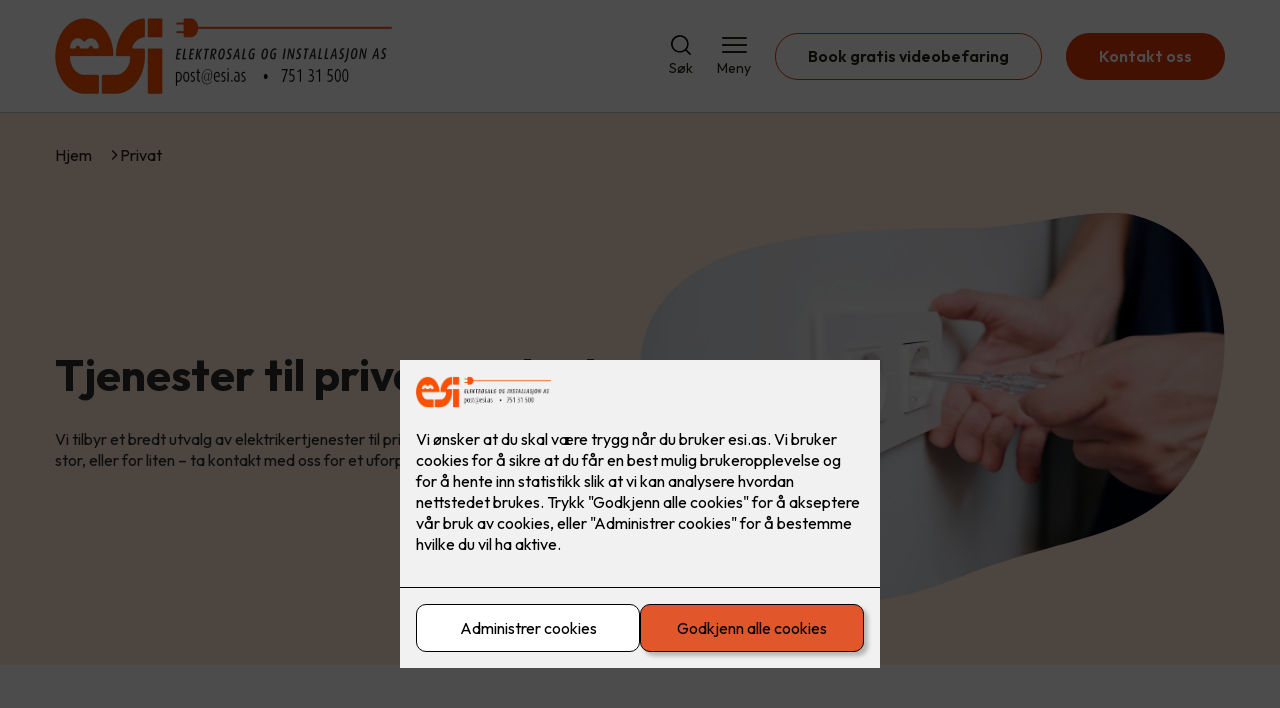

--- FILE ---
content_type: text/html; charset=utf-8
request_url: https://www.esi.as/privat
body_size: 28935
content:

        <!DOCTYPE html>
        <html lang="no">
            <head>
                <title>Privat - Elektrosalg & Installasjon AS - din elektriker i Mo i Rana</title>
                <link rel="preconnect" href="https://res.cloudinary.com">
                <link rel="canonical" href="https://www.elkonor.no/privat">
                <meta name="viewport"  content="width=device-width, initial-scale=1"><meta name="description"  content="Vi i Elkonor tilbyr et bredt utvalg av tjenester til privatmarkedet. Ingen jobb er for stor, eller for liten – ta kontakt med oss!
"><meta  property="og:title" content="Privat"><meta  property="og:description" content="Vi i Elkonor tilbyr et bredt utvalg av tjenester til privatmarkedet. Ingen jobb er for stor, eller for liten – ta kontakt med oss!
"><meta name="twitter:title"  content="Privat"><meta name="twitter:description"  content="Vi i Elkonor tilbyr et bredt utvalg av tjenester til privatmarkedet. Ingen jobb er for stor, eller for liten – ta kontakt med oss!
"><meta  property="og:image:width" content="1200"><meta  property="og:image:height" content="630"><meta  property="og:image" content="https://res.cloudinary.com/rubics/image/upload/w_1200,h_630,c_fill/f_auto/nshoufa8yvzi4hzhxkge.jpg"><meta  property="og:image:width" content="1200"><meta  property="og:image:height" content="630"><meta  property="og:image" content="https://res.cloudinary.com/rubics/image/upload/w_1200,h_630,c_fill/f_auto/nshoufa8yvzi4hzhxkge.jpg"><meta name="twitter:image"  content="https://res.cloudinary.com/rubics/image/upload/w_1920,h_1080,c_fill/f_auto/nshoufa8yvzi4hzhxkge.jpg">
                <link rel="preconnect" href="https://fonts.gstatic.com" crossorigin /><link rel="preload" as="style" href="https://fonts.googleapis.com/css2?family=Outfit:wght@400;600;700&display=swap" /><link rel="stylesheet" href="https://fonts.googleapis.com/css2?family=Outfit:wght@400;600;700&display=swap" media="print" onload="this.media='all'" />
                
                
                <link rel="shortcut icon"type="image/x-icon" href="https://res.cloudinary.com/rubics/image/upload/w_32,h_32,c_pad/tzdwu9ba7gv2te922x8f.png">
                <script src="/js/app.2f1fdc5d8e5d3245b97d.bundle.js" defer></script>
                
                <script>
                  window.dataLayer = window.dataLayer || [];
                  function gtag(){dataLayer.push(arguments);}
                  gtag('set', 'ads_data_redaction', true);
                  gtag('consent', 'default', {
                    functionality_storage: "granted",
                    security_storage: "granted",
                    ad_storage: "denied",
                    analytics_storage: "denied",
                    personalization_storage: "denied",
                    ad_user_data: "denied",
                    ad_personalization: "denied",
                    wait_for_update: 10000
                  });
                  document.addEventListener("consents-confirmed", async function(e) {
                    gtag("consent", "update", e.detail.gtm);
                    dataLayer.push({ event: "consents-confirmed", consents: e.detail.gtm });
                  });
                </script>
                <script src="https://cdn.jsdelivr.net/npm/@ludens-reklame/cookie-dialog@1.2.0/dialog.min.js" defer></script>
                
                
                 <!-- Google Tag Manager --> <script>(function(w,d,s,l,i){w[l]=w[l]||[];w[l].push({'gtm.start':new Date().getTime(),event:'gtm.js'});var f=d.getElementsByTagName(s)[0],j=d.createElement(s),dl=l!='dataLayer'?'&l='+l:'';j.async=true;j.src='https://www.googletagmanager.com/gtm.js?id='+i+dl;f.parentNode.insertBefore(j,f);})(window,document,'script','dataLayer','GTM-P6HWKC3');</script> <!-- End Google Tag Manager -->
                <style data-styled="true" data-styled-version="5.3.11">.hNlDMA{-webkit-transition:opacity 0.12s ease-in-out;transition:opacity 0.12s ease-in-out;}/*!sc*/
data-styled.g13[id="sc-dAlyuH"]{content:"hNlDMA,"}/*!sc*/
.gCngF{border:0;border-radius:50px;background-color:rgba(221,56,2,1);color:rgba(255,255,255,1);cursor:pointer;padding:0 32px;-webkit-transition:all 0.15s ease-in-out;transition:all 0.15s ease-in-out;-webkit-text-decoration:none;text-decoration:none;height:45px;border:1px solid transparent;background-color:#FFFFFF;color:rgba(36,34,20,1);border-color:rgba(221,56,2,1);display:-webkit-inline-box;display:-webkit-inline-flex;display:-ms-inline-flexbox;display:inline-flex;-webkit-align-items:center;-webkit-box-align:center;-ms-flex-align:center;align-items:center;}/*!sc*/
.gCngF:hover{opacity:0.8;}/*!sc*/
.gCngF:hover{opacity:1;background-color:rgba(247,246,244,1);color:#242214;}/*!sc*/
.gCngF:disabled{opacity:0.6;cursor:wait;}/*!sc*/
.bgCFkw{border:0;border-radius:50px;background-color:rgba(221,56,2,1);color:rgba(255,255,255,1);cursor:pointer;padding:0 32px;-webkit-transition:all 0.15s ease-in-out;transition:all 0.15s ease-in-out;-webkit-text-decoration:none;text-decoration:none;height:45px;border:1px solid transparent;display:-webkit-inline-box;display:-webkit-inline-flex;display:-ms-inline-flexbox;display:inline-flex;-webkit-align-items:center;-webkit-box-align:center;-ms-flex-align:center;align-items:center;}/*!sc*/
.bgCFkw:hover{opacity:0.8;}/*!sc*/
.bgCFkw:disabled{opacity:0.6;cursor:wait;}/*!sc*/
data-styled.g2622[id="sc-dCZOmM"]{content:"gCngF,bgCFkw,"}/*!sc*/
.chKzdg{margin:24px 0;}/*!sc*/
@media (min-width:960px){.chKzdg{margin:64px 0;}}/*!sc*/
data-styled.g2627[id="sc-hfvNRh"]{content:"chKzdg,"}/*!sc*/
.kSuRPF{padding:0 16px;}/*!sc*/
@media (min-width:960px){.kSuRPF{padding:0 32px;}}/*!sc*/
data-styled.g2628[id="sc-jysbhu"]{content:"kSuRPF,"}/*!sc*/
.iZeQKY{margin:0 auto;max-width:1170px;}/*!sc*/
data-styled.g2629[id="sc-iWzMLn"]{content:"iZeQKY,"}/*!sc*/
body{margin:0;padding:0;-webkit-font-smoothing:antialiased;background-color:#FFFFFF;color:rgba(36,34,20,1);}/*!sc*/
body,input,select,textarea,button{font-family:'Outfit',sans-serif;font-weight:400;font-size:1rem;line-height:1.35;}/*!sc*/
.b1{font-family:'Outfit',sans-serif;font-weight:400;font-size:1rem;line-height:1.35;}/*!sc*/
.b2{font-family:'Outfit',sans-serif;font-weight:400;font-size:1.125rem;line-height:1.35;}/*!sc*/
.b3{font-family:'Outfit',sans-serif;font-weight:600;font-size:1rem;line-height:1.25;}/*!sc*/
p,h1,h2,h3,h4,h5,h6,.vspace{margin:0 0 16px;}/*!sc*/
.vspace-top{margin-top:16px;}/*!sc*/
.vspace-top-s{margin-top:24px;}/*!sc*/
p + h1,p + h2,p + h3,p + h4,p + h5,p + h6{margin-top:32px;}/*!sc*/
h1,.h1{font-family:'Outfit',sans-serif;font-weight:700;font-size:1.75rem;line-height:1.35;}/*!sc*/
@media (min-width:960px){h1,.h1{font-size:2.813rem;}}/*!sc*/
@media (min-width:960px){h1,.h1{font-size:2.813rem;}}/*!sc*/
h2,.h2{font-family:'Outfit',sans-serif;font-weight:600;font-size:1.5rem;line-height:1.35;}/*!sc*/
@media (min-width:960px){h2,.h2{font-size:2rem;}}/*!sc*/
@media (min-width:960px){h2,.h2{font-size:2rem;}}/*!sc*/
h3,.h3{font-family:'Outfit',sans-serif;font-weight:600;font-size:1.375rem;line-height:1.35;}/*!sc*/
@media (min-width:960px){h3,.h3{font-size:1.563rem;}}/*!sc*/
@media (min-width:960px){h3,.h3{font-size:1.563rem;}}/*!sc*/
h4,.h4{font-family:'Outfit',sans-serif;font-weight:600;font-size:1.125rem;line-height:1.35;}/*!sc*/
@media (min-width:960px){h4,.h4{font-size:1.438rem;}}/*!sc*/
@media (min-width:960px){h4,.h4{font-size:1.438rem;}}/*!sc*/
h5,.h5{font-family:'Outfit',sans-serif;font-weight:600;font-size:1.125rem;line-height:1.35;}/*!sc*/
@media (min-width:960px){h5,.h5{font-size:1.25rem;}}/*!sc*/
h6,.h6{font-family:'Outfit',sans-serif;font-weight:600;font-size:1rem;line-height:1.35;}/*!sc*/
a{color:rgba(36,34,20,1);}/*!sc*/
ol,ul{margin-top:0;margin-bottom:16px;padding-left:1em;}/*!sc*/
ol ul,ul ul,ol ol,ul ol{padding-left:2em;margin-top:8px;}/*!sc*/
li:not(:last-child){margin-bottom:8px;}/*!sc*/
label{font-family:'Outfit',sans-serif;font-weight:600;font-size:1rem;line-height:1.35;}/*!sc*/
input,textarea,select{box-sizing:border-box;border-radius:8px;border:1px solid #747474;padding-left:16px;}/*!sc*/
input[type='radio'],input[type='checkbox']{height:auto;}/*!sc*/
input,select{height:45px;}/*!sc*/
textarea{height:117px;padding-top:8px;}/*!sc*/
.fill-primary{fill:rgba(221,56,2,1);}/*!sc*/
.fill-secondary{fill:rgba(45,45,45,1);}/*!sc*/
.fill-primary-variant{fill:rgba(255,232,217,1);}/*!sc*/
.fill-secondary-variant{fill:rgba(233,233,233,1);}/*!sc*/
.fill-tertiary{fill:rgba(45,45,45,1);}/*!sc*/
.fill-quaternary{fill:rgba(237,119,74,1);}/*!sc*/
.outline-quaternary{stroke:rgba(237,119,74,1);}/*!sc*/
.fill-quinary{fill:rgba(247,246,244,1);}/*!sc*/
.fill-surface{fill:rgba(247,246,244,1);}/*!sc*/
.fill-background{fill:#FFFFFF;}/*!sc*/
@media (min-width:960px){.mobile{display:none!important;}}/*!sc*/
.desktop{display:none;}/*!sc*/
@media (min-width:960px){.desktop{display:revert;}}/*!sc*/
.modal-wrapper{width:100%;padding:0 32px;}/*!sc*/
@media (min-width:960px){.modal-wrapper{width:auto;}}/*!sc*/
.red{color:rgba(169,46,0,1);}/*!sc*/
.green{color:rgba(107,190,87,1);}/*!sc*/
div:has(> .vs):has(+ div > .button-component) > .vs{margin-bottom:0;}/*!sc*/
div:has(.button-component) + div > .vs{margin-top:0;}/*!sc*/
data-styled.g2639[id="sc-global-kANaqN1"]{content:"sc-global-kANaqN1,"}/*!sc*/
.klOIVG{display:grid;grid-gap:16px;grid-template-rows:auto;}/*!sc*/
@media (min-width:960px){.klOIVG{grid-template-columns:repeat(4,minmax(0,1fr));grid-gap:32px;}}/*!sc*/
data-styled.g2648[id="sc-jibwlv"]{content:"klOIVG,"}/*!sc*/
.exTgYk{background-color:#FFFFFF;color:rgba(36,34,20,1);-webkit-text-decoration:none;text-decoration:none;border-radius:8px;background-color:rgba(247,246,244,1);color:#242214;-webkit-transition:box-shadow 0.12s ease-in-out;transition:box-shadow 0.12s ease-in-out;}/*!sc*/
.exTgYk:hover,.exTgYk:active{box-shadow:0 0 0 7px rgba(247,246,244,1);}/*!sc*/
data-styled.g2649[id="sc-hvMsNg"]{content:"exTgYk,"}/*!sc*/
.gRrmPy{display:-webkit-box;display:-webkit-flex;display:-ms-flexbox;display:flex;padding:24px;gap:24px;box-sizing:border-box;height:100%;min-width:0px;-webkit-align-items:center;-webkit-box-align:center;-ms-flex-align:center;align-items:center;}/*!sc*/
@media (min-width:960px){.gRrmPy{padding:32px;gap:24px;}}/*!sc*/
.gRrmPy i{width:40px;display:-webkit-box;display:-webkit-flex;display:-ms-flexbox;display:flex;-webkit-box-pack:center;-webkit-justify-content:center;-ms-flex-pack:center;justify-content:center;}/*!sc*/
@media (min-width:960px){.gRrmPy i{width:65px;}}/*!sc*/
.gRrmPy i svg{width:100%;}/*!sc*/
data-styled.g2650[id="sc-dYRgud"]{content:"gRrmPy,"}/*!sc*/
.hrwPNi{-webkit-flex:1;-ms-flex:1;flex:1;}/*!sc*/
.hrwPNi *{margin-bottom:8px;}/*!sc*/
.hrwPNi *:last-child{margin-bottom:0;}/*!sc*/
data-styled.g2651[id="sc-dkqVlW"]{content:"hrwPNi,"}/*!sc*/
.bwJMqa{display:-webkit-box;display:-webkit-flex;display:-ms-flexbox;display:flex;-webkit-align-items:center;-webkit-box-align:center;-ms-flex-align:center;align-items:center;-webkit-box-pack:center;-webkit-justify-content:center;-ms-flex-pack:center;justify-content:center;-webkit-flex-direction:column;-ms-flex-direction:column;flex-direction:column;border:0;background-color:#FFFFFF;cursor:pointer;-webkit-transition:background-color 0.15s ease-in-out,color 0.15s ease-in-out;transition:background-color 0.15s ease-in-out,color 0.15s ease-in-out;padding:0;}/*!sc*/
@media all and (min-width:960px){.bwJMqa{border-radius:8px;}}/*!sc*/
.bwJMqa .label{display:none;color:rgba(36,34,20,1);-webkit-transition:background-color 0.15s ease-in-out,color 0.15s ease-in-out;transition:background-color 0.15s ease-in-out,color 0.15s ease-in-out;font-size:14px;font-weight:400;margin-top:4px;}/*!sc*/
@media all and (min-width:960px){.bwJMqa .label{display:block;}}/*!sc*/
data-styled.g2657[id="sc-kpMPbt"]{content:"bwJMqa,"}/*!sc*/
.bmfUHn{border:0;width:25px;height:20px;position:relative;-webkit-transform:rotate(0deg);-ms-transform:rotate(0deg);transform:rotate(0deg);-webkit-transition:all 0.15s ease-in-out;transition:all 0.15s ease-in-out;cursor:pointer;display:-webkit-box;display:-webkit-flex;display:-ms-flexbox;display:flex;}/*!sc*/
.bmfUHn span{display:block;position:absolute;height:2px;width:100%;background:rgba(36,34,20,1);opacity:1;left:0;border-radius:2px;-webkit-transform:rotate(0deg);-ms-transform:rotate(0deg);transform:rotate(0deg);-webkit-transition:0.15s ease-in-out;transition:0.15s ease-in-out;}/*!sc*/
.bmfUHn span:nth-child(1){top:2px;}/*!sc*/
.bmfUHn span:nth-child(2),.bmfUHn span:nth-child(3){top:9px;}/*!sc*/
.bmfUHn span:nth-child(4){top:16px;}/*!sc*/
data-styled.g2658[id="sc-cykuxk"]{content:"bmfUHn,"}/*!sc*/
.jQdpjw{display:-webkit-box;display:-webkit-flex;display:-ms-flexbox;display:flex;height:40px;max-height:100%;max-width:100%;}/*!sc*/
.jQdpjw img{max-width:100%;width:auto;height:40px;object-fit:contain;}/*!sc*/
@media all and (min-width:960px){.jQdpjw{height:80px;}.jQdpjw img{height:80px;}}/*!sc*/
data-styled.g2659[id="sc-EjzsD"]{content:"jQdpjw,"}/*!sc*/
.gDhlTI{display:-webkit-box;display:-webkit-flex;display:-ms-flexbox;display:flex;-webkit-align-items:center;-webkit-box-align:center;-ms-flex-align:center;align-items:center;-webkit-flex-direction:column;-ms-flex-direction:column;flex-direction:column;-webkit-text-decoration:none;text-decoration:none;padding:0;margin:0;border:0;background-color:transparent;cursor:pointer;color:rgba(36,34,20,1);}/*!sc*/
.gDhlTI svg{height:20px;width:20px;-webkit-transition:all 0.15s ease-in-out;transition:all 0.15s ease-in-out;}/*!sc*/
.gDhlTI .label{font-size:12px;font-weight:400;margin-top:4px;}/*!sc*/
@media all and (min-width:960px){.gDhlTI .label{font-size:14px;}}/*!sc*/
data-styled.g2663[id="sc-ebWgmc"]{content:"gDhlTI,"}/*!sc*/
.khCLYP{background:#FFFFFF;color:rgba(36,34,20,1);padding:16px 0;border-bottom:1px solid rgba(0,0,0,0.25);position:relative;z-index:10;}/*!sc*/
@media all and (min-width:960px){.khCLYP{padding:16px 0;}}/*!sc*/
data-styled.g2664[id="sc-dA-dRPV"]{content:"khCLYP,"}/*!sc*/
.knAqIL{display:-webkit-box;display:-webkit-flex;display:-ms-flexbox;display:flex;-webkit-align-items:center;-webkit-box-align:center;-ms-flex-align:center;align-items:center;-webkit-box-pack:justify;-webkit-justify-content:space-between;-ms-flex-pack:justify;justify-content:space-between;}/*!sc*/
data-styled.g2665[id="sc-fTafgi"]{content:"knAqIL,"}/*!sc*/
.jhpbst.header-button{margin-left:0;}/*!sc*/
.jhpbst.header-button--mobile{display:block;}/*!sc*/
@media all and (min-width:960px){.jhpbst.header-button--mobile{display:none;}}/*!sc*/
.jhpbst.header-button--desktop{display:none;}/*!sc*/
@media all and (min-width:960px){.jhpbst.header-button--desktop{display:block;}}/*!sc*/
@media all and (min-width:960px){.jhpbst.header-button{margin-left:24px;}}/*!sc*/
data-styled.g2666[id="sc-frhQKb"]{content:"jhpbst,"}/*!sc*/
.bXSOwo{display:-webkit-box;display:-webkit-flex;display:-ms-flexbox;display:flex;-webkit-align-items:center;-webkit-box-align:center;-ms-flex-align:center;align-items:center;}/*!sc*/
.bXSOwo ul{display:-webkit-box;display:-webkit-flex;display:-ms-flexbox;display:flex;list-style:none;padding:0;margin:0;-webkit-align-items:center;-webkit-box-align:center;-ms-flex-align:center;align-items:center;}/*!sc*/
.bXSOwo ul li{position:relative;margin-bottom:0;}/*!sc*/
.bXSOwo ul li:not(:first-child){margin-left:24px;}/*!sc*/
.bXSOwo ul li.header-action--desktop{display:none;}/*!sc*/
@media all and (min-width:960px){.bXSOwo ul li.header-action--desktop{display:block;}}/*!sc*/
data-styled.g2667[id="sc-hirKnY"]{content:"bXSOwo,"}/*!sc*/
.bPsumQ{display:block;padding-top:16px;}/*!sc*/
@media all and (min-width:960px){.bPsumQ{display:none;}}/*!sc*/
.bPsumQ ul{display:-webkit-box;display:-webkit-flex;display:-ms-flexbox;display:flex;list-style:none;padding:0;margin:0;-webkit-box-pack:end;-webkit-justify-content:flex-end;-ms-flex-pack:end;justify-content:flex-end;gap:24px;}/*!sc*/
.bPsumQ ul li{position:relative;margin-bottom:8px;}/*!sc*/
data-styled.g2674[id="sc-epxwMy"]{content:"bPsumQ,"}/*!sc*/
.bscyEd{background-color:rgba(45,45,45,1);}/*!sc*/
data-styled.g2689[id="sc-gWQaNQ"]{content:"bscyEd,"}/*!sc*/
.bCVhAr{padding:16px 0;}/*!sc*/
@media all and (min-width:960px){.bCVhAr{padding:32px 0 64px;}}/*!sc*/
data-styled.g2690[id="sc-dzUOuN"]{content:"bCVhAr,"}/*!sc*/
.fdNSqS{display:-webkit-box;display:-webkit-flex;display:-ms-flexbox;display:flex;-webkit-flex-wrap:wrap;-ms-flex-wrap:wrap;flex-wrap:wrap;}/*!sc*/
data-styled.g2691[id="sc-dJnnlm"]{content:"fdNSqS,"}/*!sc*/
.hXHuX{width:100%;}/*!sc*/
@media all and (min-width:960px){.hXHuX{width:25%;margin:24px 0;}}/*!sc*/
.hXHuX:not(:last-child){margin-bottom:24px;}/*!sc*/
.hXHuX h3{color:rgba(255,255,255,1);margin-bottom:16px;}/*!sc*/
.hXHuX ul{list-style:none;margin:0;padding:0;}/*!sc*/
.hXHuX ul li:not(:last-child){margin-bottom:8px;}/*!sc*/
.hXHuX ul li a{display:-webkit-box;display:-webkit-flex;display:-ms-flexbox;display:flex;-webkit-align-items:center;-webkit-box-align:center;-ms-flex-align:center;align-items:center;color:rgba(255,255,255,1);-webkit-text-decoration:none;text-decoration:none;}/*!sc*/
.hXHuX ul li a:hover{-webkit-text-decoration:underline;text-decoration:underline;}/*!sc*/
.hXHuX ul li a img{width:24px;height:24px;margin-right:8px;}/*!sc*/
data-styled.g2692[id="sc-msaSj"]{content:"hXHuX,"}/*!sc*/
.doAcYS{text-align:center;display:-webkit-box;display:-webkit-flex;display:-ms-flexbox;display:flex;-webkit-box-pack:center;-webkit-justify-content:center;-ms-flex-pack:center;justify-content:center;-webkit-align-items:center;-webkit-box-align:center;-ms-flex-align:center;align-items:center;}/*!sc*/
.doAcYS .hs{width:100%;}/*!sc*/
.doAcYS .text >:last-child{margin:0;}/*!sc*/
.doAcYS > *,.doAcYS a,.doAcYS a:active,.doAcYS a:visited{color:rgba(255,255,255,1);}/*!sc*/
data-styled.g2693[id="sc-iENlKF"]{content:"doAcYS,"}/*!sc*/
.gXJJgE{padding:16px 0;display:-webkit-box;display:-webkit-flex;display:-ms-flexbox;display:flex;-webkit-box-pack:center;-webkit-justify-content:center;-ms-flex-pack:center;justify-content:center;-webkit-align-items:center;-webkit-box-align:center;-ms-flex-align:center;align-items:center;-webkit-flex-direction:column;-ms-flex-direction:column;flex-direction:column;border-top:1px solid rgba(255,255,255,1);}/*!sc*/
@media all and (min-width:960px){.gXJJgE{-webkit-flex-direction:row;-ms-flex-direction:row;flex-direction:row;padding:24px 0;}}/*!sc*/
.gXJJgE .text{margin-left:0;-webkit-flex:1;-ms-flex:1;flex:1;display:-webkit-box;display:-webkit-flex;display:-ms-flexbox;display:flex;-webkit-box-pack:center;-webkit-justify-content:center;-ms-flex-pack:center;justify-content:center;-webkit-transform:translateX(0);-ms-transform:translateX(0);transform:translateX(0);}/*!sc*/
@media all and (min-width:960px){.gXJJgE .text{margin-left:auto;-webkit-transform:translateX(44px);-ms-transform:translateX(44px);transform:translateX(44px);}}/*!sc*/
.gXJJgE img{height:20px;max-width:88px;margin-top:16px;}/*!sc*/
@media all and (min-width:960px){.gXJJgE img{margin-left:auto;margin-top:0;}}/*!sc*/
data-styled.g2694[id="sc-NkRgw"]{content:"gXJJgE,"}/*!sc*/
.jtEPtg{display:-webkit-box;display:-webkit-flex;display:-ms-flexbox;display:flex;width:100%;background:rgba(247,246,244,1);-webkit-text-decoration:none;text-decoration:none;min-width:0;border-radius:8px;padding:24px;box-sizing:border-box;gap:32px;background-color:rgba(247,246,244,1);color:#242214;-webkit-flex-direction:column;-ms-flex-direction:column;flex-direction:column;-webkit-transition:box-shadow 0.15s ease-in-out;transition:box-shadow 0.15s ease-in-out;height:100%;gap:24px;}/*!sc*/
.jtEPtg h3,.jtEPtg p,.jtEPtg strong{color:#242214;}/*!sc*/
.jtEPtg .article-grid-card-image{-webkit-flex:0.5;-ms-flex:0.5;flex:0.5;background-size:cover;background-repeat:no-repeat;background-position:center;min-height:250px;border-radius:4px;}/*!sc*/
.jtEPtg .article-grid-card-content{-webkit-flex:0.5;-ms-flex:0.5;flex:0.5;display:-webkit-box;display:-webkit-flex;display:-ms-flexbox;display:flex;-webkit-flex-direction:column;-ms-flex-direction:column;flex-direction:column;}/*!sc*/
.jtEPtg .article-grid-card-content > div{padding-top:16px;}/*!sc*/
.jtEPtg .article-grid-card-content strong{-webkit-text-decoration:underline;text-decoration:underline;}/*!sc*/
.jtEPtg:hover .body-content{box-shadow:0 0 0 7px rgba(247,246,244,1);}/*!sc*/
.jtEPtg img{width:100%;display:block;border-radius:4px;}/*!sc*/
.jtEPtg .body-content{padding:0;height:100%;-webkit-transition:box-shadow 0.15s ease-in-out;transition:box-shadow 0.15s ease-in-out;}/*!sc*/
.jtEPtg .body-content h3{margin-top:0;}/*!sc*/
.jtEPtg .body-content > *:last-child{margin-bottom:0;}/*!sc*/
data-styled.g2790[id="sc-bKawPI"]{content:"jtEPtg,"}/*!sc*/
.cSVEYr{text-align:center;}/*!sc*/
data-styled.g2792[id="sc-jZeXQa"]{content:"cSVEYr,"}/*!sc*/
.jyAsOM{display:grid;grid-template-columns:1fr;gap:24px;width:100%;}/*!sc*/
@media all and (min-width:960px){.jyAsOM{display:grid;grid-template-columns:repeat(3,1fr);}.jyAsOM a{width:100%;}}/*!sc*/
data-styled.g2794[id="sc-kxMDhJ"]{content:"jyAsOM,"}/*!sc*/
.jNTBik{display:-webkit-box;display:-webkit-flex;display:-ms-flexbox;display:flex;-webkit-align-items:center;-webkit-box-align:center;-ms-flex-align:center;align-items:center;gap:16px;}/*!sc*/
.jNTBik a{color:rgba(36,34,20,1);-webkit-text-decoration:none;text-decoration:none;}/*!sc*/
.jNTBik a:hover{-webkit-text-decoration:underline;text-decoration:underline;}/*!sc*/
.jNTBik span{display:inline-block;}/*!sc*/
.jNTBik span:last-child i{display:none;}/*!sc*/
@media (max-width:960px){.jNTBik{gap:8px;font-size:12px;}}/*!sc*/
data-styled.g2796[id="sc-MjnyT"]{content:"jNTBik,"}/*!sc*/
.hhtSbB{display:-webkit-inline-box;display:-webkit-inline-flex;display:-ms-inline-flexbox;display:inline-flex;margin-left:16px;}/*!sc*/
.hhtSbB svg{width:12px;height:12px;}/*!sc*/
.hhtSbB svg path{fill:rgba(36,34,20,1);}/*!sc*/
@media (max-width:960px){.hhtSbB{margin-left:8px;}.hhtSbB svg{width:8px;height:8px;}}/*!sc*/
data-styled.g2797[id="sc-cYzNJU"]{content:"hhtSbB,"}/*!sc*/
.inkpbM{padding:32px;position:relative;overflow-x:hidden;min-height:220px;background-color:rgba(255,232,217,1);color:rgba(45,45,45,1);}/*!sc*/
.inkpbM > *{position:relative;z-index:2;}/*!sc*/
@media (min-width:960px){.inkpbM{overflow-y:hidden;}}/*!sc*/
.inkpbM .mobile{display:-webkit-box;display:-webkit-flex;display:-ms-flexbox;display:flex;-webkit-box-pack:center;-webkit-justify-content:center;-ms-flex-pack:center;justify-content:center;margin-top:24px;}/*!sc*/
.inkpbM .desktop{margin-top:32px;}/*!sc*/
data-styled.g2798[id="sc-dmFhJp"]{content:"inkpbM,"}/*!sc*/
.gzXQZT{display:-webkit-box;display:-webkit-flex;display:-ms-flexbox;display:flex;-webkit-align-items:center;-webkit-box-align:center;-ms-flex-align:center;align-items:center;-webkit-flex-direction:column;-ms-flex-direction:column;flex-direction:column;gap:24px;}/*!sc*/
@media (min-width:960px){.gzXQZT{gap:48px;-webkit-flex-direction:row;-ms-flex-direction:row;flex-direction:row;height:28.2rem;}}/*!sc*/
data-styled.g2799[id="sc-eCshAa"]{content:"gzXQZT,"}/*!sc*/
.qgAXN{-webkit-flex:1;-ms-flex:1;flex:1;}/*!sc*/
data-styled.g2800[id="sc-eQxBzv"]{content:"qgAXN,"}/*!sc*/
.dNgExS h2,.dNgExS h3,.dNgExS h4,.dNgExS h5{color:rgba(45,45,45,1);}/*!sc*/
.dNgExS h1,.dNgExS h2,.dNgExS h3{margin-bottom:24px;}/*!sc*/
.dNgExS > *:last-child{margin-bottom:0;}/*!sc*/
@media (min-width:960px){.dNgExS{max-width:650px;}}/*!sc*/
data-styled.g2801[id="sc-beEYvs"]{content:"dNgExS,"}/*!sc*/
.deLRFs{display:block;width:100%;aspect-ratio:1.2466666667;object-fit:cover;-webkit-clip-path:url(#heromask);clip-path:url(#heromask);}/*!sc*/
data-styled.g2803[id="sc-hnmyCp"]{content:"deLRFs,"}/*!sc*/
.fyEuy{margin-bottom:16px;}/*!sc*/
data-styled.g2804[id="sc-dsRfZY"]{content:"fyEuy,"}/*!sc*/
.bcNImG{display:-webkit-box;display:-webkit-flex;display:-ms-flexbox;display:flex;-webkit-flex-direction:column;-ms-flex-direction:column;flex-direction:column;-webkit-align-items:center;-webkit-box-align:center;-ms-flex-align:center;align-items:center;gap:32px;}/*!sc*/
@media all and (min-width:960px){.bcNImG{-webkit-flex-direction:row;-ms-flex-direction:row;flex-direction:row;gap:48px;-webkit-flex-direction:row-reverse;-ms-flex-direction:row-reverse;flex-direction:row-reverse;}}/*!sc*/
data-styled.g2836[id="sc-jJIcHK"]{content:"bcNImG,"}/*!sc*/
.kBdFDr{-webkit-flex:1;-ms-flex:1;flex:1;}/*!sc*/
.kBdFDr .title{margin-top:0;}/*!sc*/
data-styled.g2837[id="sc-hoZXlt"]{content:"kBdFDr,"}/*!sc*/
.bxwTfB{-webkit-flex:1;-ms-flex:1;flex:1;}/*!sc*/
.bxwTfB img{display:block;width:100%;object-fit:cover;border-radius:8px;}/*!sc*/
data-styled.g2838[id="sc-kMTmgg"]{content:"bxwTfB,"}/*!sc*/
.JDeEX{display:-webkit-box;display:-webkit-flex;display:-ms-flexbox;display:flex;gap:24px;-webkit-flex-direction:column;-ms-flex-direction:column;flex-direction:column;margin-top:24px;}/*!sc*/
.JDeEX button{width:100%;}/*!sc*/
@media all and (min-width:960px){.JDeEX{-webkit-box-pack:start;-webkit-justify-content:flex-start;-ms-flex-pack:start;justify-content:flex-start;-webkit-flex-direction:row;-ms-flex-direction:row;flex-direction:row;}}/*!sc*/
data-styled.g2839[id="sc-iTXAwf"]{content:"JDeEX,"}/*!sc*/
</style>
            </head>
            <body>
                <div id="rubics">
                  <div class="sc-dAlyuH hNlDMA"><div id="header_1" class="component "><div><header class="sc-dA-dRPV khCLYP"><div class="sc-jysbhu kSuRPF hs"><div width="large" class="sc-iWzMLn iZeQKY"><div class="sc-fTafgi knAqIL"><div><a href="/" size="80" class="sc-EjzsD jQdpjw"><img src="https://res.cloudinary.com/rubics/image/upload/h_160/f_auto/655dae02d83f7d4107aa5be1-esi_hjemmeside.png" alt="Elektrosalg og Installasjon AS"/></a></div><div class="sc-hirKnY bXSOwo"><ul><li class="header-action header-action--desktop"><button aria-expanded="false" aria-label="Åpne søk" aria-controls="search" class="sc-ebWgmc gDhlTI"><svg version="1.1" xmlns="http://www.w3.org/2000/svg" x="0" y="0" viewBox="0 0 24 24" style="enable-background:new 0 0 24 24" xml:space="preserve" aria-hidden="true"><path d="m23.6 22.4-4.9-4.9c1.7-2.1 2.6-4.7 2.4-7.5-.2-2.7-1.4-5.2-3.4-7.1S13 .1 10.3.1C7.6.2 5 1.3 3.1 3.2 1.2 5.1.1 7.7 0 10.4s.9 5.3 2.8 7.3c1.8 2 4.4 3.2 7.1 3.4 2.7.2 5.4-.7 7.5-2.4l4.9 4.9c.2.2.4.3.7.3.2 0 .5-.1.7-.3.2-.2.3-.4.3-.7-.2-.1-.3-.4-.4-.5zm-8.2-4.5c-1.4 1-3.1 1.5-4.8 1.5-2.3 0-4.5-.9-6.1-2.5C2.9 15.3 2 13.1 2 10.8c0-1.7.5-3.4 1.5-4.8s2.3-2.5 3.9-3.2c1.6-.7 3.3-.8 5-.5 1.7.3 3.2 1.2 4.4 2.4 1.2 1.2 2 2.8 2.4 4.4.3 1.7.2 3.4-.5 5-.8 1.5-1.9 2.8-3.3 3.8z"></path></svg><span class="label">Søk</span></button></li><li class="header-action"><button aria-expanded="false" aria-label="Åpne meny" aria-controls="menu" class="sc-kpMPbt bwJMqa h6"><div class="sc-cykuxk bmfUHn"><span></span><span></span><span></span><span></span></div><span class="label">Meny</span></button></li><li class="sc-frhQKb jhpbst header-button header-button--desktop"><a href="/book-gratis-videobefaring" class="sc-dCZOmM gCngF h6">Book gratis videobefaring</a></li><li class="sc-frhQKb jhpbst header-button header-button--desktop"><a href="/kontakt-oss" class="sc-dCZOmM bgCFkw h6">Kontakt oss</a></li></ul></div></div></div></div></header><div class="sc-epxwMy bPsumQ"><div class="sc-jysbhu kSuRPF hs"><div width="large" class="sc-iWzMLn iZeQKY"><ul><li><button aria-expanded="false" aria-label="Åpne søk" aria-controls="search" class="sc-ebWgmc gDhlTI"><svg version="1.1" xmlns="http://www.w3.org/2000/svg" x="0" y="0" viewBox="0 0 24 24" style="enable-background:new 0 0 24 24" xml:space="preserve" aria-hidden="true"><path d="m23.6 22.4-4.9-4.9c1.7-2.1 2.6-4.7 2.4-7.5-.2-2.7-1.4-5.2-3.4-7.1S13 .1 10.3.1C7.6.2 5 1.3 3.1 3.2 1.2 5.1.1 7.7 0 10.4s.9 5.3 2.8 7.3c1.8 2 4.4 3.2 7.1 3.4 2.7.2 5.4-.7 7.5-2.4l4.9 4.9c.2.2.4.3.7.3.2 0 .5-.1.7-.3.2-.2.3-.4.3-.7-.2-.1-.3-.4-.4-.5zm-8.2-4.5c-1.4 1-3.1 1.5-4.8 1.5-2.3 0-4.5-.9-6.1-2.5C2.9 15.3 2 13.1 2 10.8c0-1.7.5-3.4 1.5-4.8s2.3-2.5 3.9-3.2c1.6-.7 3.3-.8 5-.5 1.7.3 3.2 1.2 4.4 2.4 1.2 1.2 2 2.8 2.4 4.4.3 1.7.2 3.4-.5 5-.8 1.5-1.9 2.8-3.3 3.8z"></path></svg><span class="label">Søk</span></button></li></ul></div></div></div></div></div><main><div id="hero_1" class="component "><div><div class="sc-dmFhJp inkpbM"><div width="large" class="sc-iWzMLn iZeQKY"><div class="sc-dsRfZY fyEuy"><div class="sc-MjnyT jNTBik"><span><a href="/">Hjem</a><i class="sc-cYzNJU hhtSbB"><svg xmlns="http://www.w3.org/2000/svg" fill="none" viewBox="0 0 27 28" aria-hidden="true"><path fill="none" d="M9.06221 3.40364c-.31215.31224-.4875.73568-.4875 1.17719 0 .44151.17535.86495.4875 1.17719L17.3042 14l-8.24199 8.242c-.3033.314-.47113.7346-.46734 1.1712.0038.4366.17891.8542.48762 1.1629.30872.3087.72633.4838 1.16291.4876.4366.0038.8572-.164 1.1712-.4673l9.4192-9.4192c.3121-.3122.4875-.7357.4875-1.1772s-.1754-.8649-.4875-1.1772l-9.4192-9.41916c-.3123-.31215-.7357-.4875-1.1772-.4875-.44151 0-.86495.17535-1.17719.4875Z"></path></svg></i></span><span><a href="/privat">Privat</a><i class="sc-cYzNJU hhtSbB"><svg xmlns="http://www.w3.org/2000/svg" fill="none" viewBox="0 0 27 28" aria-hidden="true"><path fill="none" d="M9.06221 3.40364c-.31215.31224-.4875.73568-.4875 1.17719 0 .44151.17535.86495.4875 1.17719L17.3042 14l-8.24199 8.242c-.3033.314-.47113.7346-.46734 1.1712.0038.4366.17891.8542.48762 1.1629.30872.3087.72633.4838 1.16291.4876.4366.0038.8572-.164 1.1712-.4673l9.4192-9.4192c.3121-.3122.4875-.7357.4875-1.1772s-.1754-.8649-.4875-1.1772l-9.4192-9.41916c-.3123-.31215-.7357-.4875-1.1772-.4875-.44151 0-.86495.17535-1.17719.4875Z"></path></svg></i></span></div></div></div><div width="medium" class="sc-iWzMLn iZeQKY"><div class="sc-eCshAa gzXQZT"><div class="sc-eQxBzv qgAXN"><div class="sc-beEYvs dNgExS text"><h1 style="text-align:left;">Tjenester til privatmarkedet</h1>
<p style="text-align:left;">Vi tilbyr et bredt utvalg av elektrikertjenester til privatmarkedet. Ingen jobb er for stor, eller for liten – ta kontakt med oss for et uforpliktet tilbud!</p>
</div></div><div class="sc-eQxBzv qgAXN"><img src="https://res.cloudinary.com/rubics/image/upload/h_900/f_auto/6895f19a622315cabdedca2f-AdobeStock_282307348.jpg" alt="elektriker som monterer stikkontakt" class="sc-hnmyCp deLRFs"/></div></div></div></div></div></div><div id="article_1" class="component rich"><div><div><div id="561fd5c5-393f-4198-ab9d-5ba406ae864b" class="component" data-child-of="article_1"><div><div class="sc-hfvNRh chKzdg vs"><div class="sc-jysbhu kSuRPF hs"><div class="sc-iWzMLn iZeQKY"><div class="sc-jibwlv klOIVG"><a href="/privat/sikkerhet" class="sc-hvMsNg exTgYk"><div class="sc-dYRgud gRrmPy"><i><svg xmlns="http://www.w3.org/2000/svg" viewBox="0 0 24 24" aria-hidden="true"><path d="M22.72,9.165L12.265,.177c-.15-.137-.378-.137-.529-.002L1.277,9.168c-.56,.515-.379,1.857,.606,1.857h.79v11.49c0,.778,.634,1.411,1.412,1.411h15.83c.78,0,1.412-.633,1.412-1.411V11.025h.79c.983,0,1.17-1.342,.602-1.86h0Zm-.492,.956c0,.061-.05,.112-.111,.112h-1.187c-.219,0-.396,.177-.396,.396v11.886c0,.342-.278,.62-.62,.62H4.086c-.342,0-.62-.278-.62-.62h0V10.629c0-.219-.177-.396-.396-.396H1.883c-.173,.005-.094-.297-.111-.394,0-.03,.012-.059,.034-.08L12,1.003l10.19,8.752c.07,.044,.027,.3,.038,.366Z"></path><path class="fill-primary" d="M14.255,13.111h-4.521c-.37,0-.554,.278-.646,.646v7.381c0,.37,.278,.646,.646,.646h4.521c.37,0,.646-.37,.646-.737v-7.381c-.184-.278-.37-.554-.646-.554h0Z"></path></svg></i><div class="sc-dkqVlW hrwPNi"><h3>Alarm og sikkerhet</h3></div></div></a><a href="/privat/belysning" class="sc-hvMsNg exTgYk"><div class="sc-dYRgud gRrmPy"><i><svg xmlns="http://www.w3.org/2000/svg" viewBox="0 0 24 24" aria-hidden="true"><g><g><path d="M14.4,19.28l-5.146-.857c-.538-.098-.691,.718-.152,.82l5.143,.855c.565,.11,.673-.73,.155-.818Z"></path><path d="M14.4,21.361l-5.146-.857c-.532-.112-.689,.731-.153,.819l5.144,.856c.564,.114,.673-.731,.155-.818Z"></path><path d="M12.248,23.077l-1.45-.195c-.544-.102-.705,.714-.162,.819l1.445,.193c.541,.11,.705-.709,.167-.817Z"></path><path d="M16.69,2.03C12.407-1.928,5.052,.905,4.677,6.779c-.175,2.081,.554,4.132,2,5.627,.819,.847,1.27,1.919,1.27,3.019-.06,.909,.024,1.383,1.333,1.574l5.605,.841h.039c.472,.009,.875-.394,.868-.861v-1.556c0-1.119,.429-2.167,1.208-2.953,2.89-2.788,2.724-7.825-.31-10.441Zm-.248,9.89c-1.428,1.326-1.516,3.323-1.434,5.15l-6.279-.941c.101-1.558-.323-3.091-1.49-4.265C3.548,8.192,5.91,1.425,11.153,1.006c5.924-.749,9.553,6.736,5.289,10.913Z"></path></g></g><circle class="fill-primary" cx="11.87" cy="7.28" r="4.071"></circle></svg></i><div class="sc-dkqVlW hrwPNi"><h3>Belysning</h3></div></div></a><a href="/privat/elbillading" class="sc-hvMsNg exTgYk"><div class="sc-dYRgud gRrmPy"><i><svg xmlns="http://www.w3.org/2000/svg" viewBox="0 0 24 24" aria-hidden="true"><path d="M10.395,1.054h-2.013c-.142,0-.256,.115-.256,.256-.012,.197-.014,.489,.256,.489h2.013v-.745h0Z"></path><path d="M10.395,3.489h-2.013c-.142,0-.256,.115-.256,.256-.012,.197-.014,.488,.256,.489h2.013v-.745h0Z"></path><path d="M11.267,.083h-.216c-.16,0-.291,.131-.291,.291V4.912c0,.16,.131,.291,.291,.291h.216c.16,0,.291-.132,.291-.291v-.284h.928c.825,0,1.511-.628,1.602-1.43v-.14h2.159c1.688,0,3.09,.581,4.283,1.774,.261,.261,.495,.535,.695,.814,.777,1.083,1.173,2.646,1.086,4.288-.061,1.152-.283,2.075-.691,2.857l-.188-.215c-.032-.037-.138-.173-.397-.616l-1.926-3.907c-.085-.179-.191-.336-.314-.466-.255-.272-.591-.445-1.013-.518l-.52-.079c-.778-.12-1.587-.215-2.4-.282l-.471-.037c-.157-.011-.592-.032-1.305-.062-.357-.014-.721-.021-1.088-.021s-.738,.007-1.111,.021c-.747,.03-1.2,.051-1.357,.062-.861,.062-1.712,.152-2.528,.269l-.877,.131c-.409,.07-.745,.243-1,.516-.125,.133-.229,.291-.308,.46l-1.916,3.887c-.273,.47-.377,.604-.411,.641l-1.142,1.299c-.077,.088-.146,.178-.209,.269-.342,.494-.502,1.072-.474,1.719,.004,.081,.011,.163,.02,.24,.028,.286,.057,.562,.092,.89,.061,.511,.124,.989,.203,1.459v4.353c0,.307,.113,.583,.33,.802,.199,.197,.448,.311,.747,.33h1.771c.273-.02,.521-.134,.712-.328,.213-.208,.331-.476,.338-.782v-1.002c2.351,.152,4.718,.229,7.085,.229s4.733-.076,7.082-.229v1.012c.008,.297,.124,.563,.333,.769,.197,.198,.447,.312,.747,.332h1.768c.275-.02,.518-.131,.719-.331,.216-.216,.33-.492,.332-.801l-.005-4.291c.073-.471,.141-.978,.207-1.579l.092-.825c.084-.745-.068-1.406-.453-1.963-.063-.093-.133-.183-.211-.271l-.393-.445c.559-.944,.855-2.051,.93-3.453,.097-1.82-.354-3.568-1.235-4.797-.226-.314-.487-.621-.778-.912-1.333-1.333-2.965-2.009-4.85-2.009h-2.159v-.17c-.091-.802-.777-1.43-1.602-1.43h-.928V.374c0-.16-.131-.291-.291-.291h0Zm.293,3.751l.004-2.376h.945c.399,0,.785,.362,.785,.752v.893c0,.296-.345,.731-.774,.731h-.959ZM3.924,11.668l1.614-3.274c.047-.101,.104-.188,.171-.26,.134-.144,.313-.233,.536-.271l.869-.129c.798-.114,1.63-.203,2.474-.263,.155-.012,.599-.032,1.33-.061,.362-.014,.723-.021,1.08-.021s.709,.007,1.055,.021c.699,.03,1.126,.05,1.281,.061l.459,.036c.798,.066,1.588,.158,2.349,.276l.519,.078c.235,.041,.415,.13,.552,.276,.067,.071,.124,.157,.177,.266l1.624,3.293c-.18-.011-.372-.022-.573-.034-.632-.038-1.285-.077-1.445-.083-2.002-.089-4.028-.136-6.025-.141-2.23,.006-3.809,.042-6.032,.141l-2.012,.091h0Zm-1.842,11.469c-.082-.005-.146-.035-.207-.096-.067-.068-.096-.139-.096-.236v-4.353c0-.021-.017-.123-.02-.144-.067-.438-.129-.908-.194-1.466-.03-.263-.058-.535-.086-.823-.007-.065-.013-.13-.016-.192-.02-.473,.089-.874,.335-1.229,.045-.067,.096-.132,.15-.193l1.141-1.297c.06-.068,.172-.217,.412-.62l2.468-.111c2.212-.098,3.782-.135,5.998-.141,1.983,.005,3.999,.052,5.991,.141,.16,.006,.806,.045,1.432,.083,.406,.025,.795,.048,1.048,.062,.223,.371,.333,.517,.391,.584l.551,.628,.002,.003,.588,.666c.055,.063,.106,.128,.153,.197,.276,.4,.38,.864,.317,1.423l-.095,.878c-.062,.532-.129,1.029-.205,1.552v4.351c0,.098-.029,.169-.098,.236-.062,.062-.125,.093-.179,.097h-1.715c-.081-.004-.145-.034-.209-.1-.066-.063-.095-.13-.097-.21v-1.43c0-.111-.047-.217-.128-.292-.081-.076-.192-.106-.3-.107-2.47,.171-4.963,.256-7.456,.256s-4.986-.085-7.457-.256c-.105,0-.219,.031-.3,.107-.081,.075-.127,.181-.127,.292v1.42c-.002,.09-.031,.155-.103,.226-.06,.061-.122,.09-.174,.094h-1.719Z"></path><circle class="fill-primary" cx="5.46" cy="15.963" r="1.696"></circle><circle class="fill-primary" cx="18.508" cy="15.948" r="1.681"></circle></svg></i><div class="sc-dkqVlW hrwPNi"><h3>Elbillading</h3></div></div></a><a href="/privat/elkontroll" class="sc-hvMsNg exTgYk"><div class="sc-dYRgud gRrmPy"><i><svg xmlns="http://www.w3.org/2000/svg" viewBox="0 0 24 24" aria-hidden="true"><path d="M19.6,.05H4.4C3.7,.05,3.1,.65,3.1,1.45V22.65c0,.7,.6,1.3,1.3,1.3h15.2c.7,0,1.3-.6,1.3-1.4V1.35c0-.7-.6-1.3-1.3-1.3Zm.5,22.5c0,.3-.2,.585-.5,.585H4.4c-.3,0-.5-.285-.5-.585V1.35c0-.3,.2-.5,.5-.5h15.2c.3,0,.5,.2,.5,.5V22.55Z"></path><path d="M17.2,5.05h-5.1c-.3,0-.5,.2-.5,.4s.2,.4,.4,.4h5.1c.2,0,.5-.2,.5-.4s-.2-.4-.4-.4Z"></path><path d="M17.1,11.75h-5.1c-.2,0-.4,.2-.4,.4s.2,.4,.4,.4h5.1c.2,0,.4-.2,.4-.4s-.2-.4-.4-.4Z"></path><path d="M17.1,18.25h-5.1c-.2,0-.4,.2-.4,.4s.2,.4,.4,.4h5.1c.2,0,.4-.2,.4-.4s-.2-.4-.4-.4Z"></path><path class="fill-primary" d="M9.1,3.25h-2.6c-.6,0-.9,.3-.9,.7v3c0,.6,.4,.8,.9,.8h2.6c.5,0,.9-.3,.9-.8V3.95c0-.5-.3-.7-.9-.7Zm0,1.7l-1.3,1.6s-.1,.1-.2,.1-.2,0-.3-.1l-.9-.9c-.2-.2-.1-.4,0-.5s.3-.2,.5,0l.6,.6,1.1-1.3c.2-.2,.4-.1,.5,0,.127,.116,.2,.2,0,.5Z"></path><path class="fill-primary" d="M9.1,9.85h-2.6c-.6,0-.9,.3-.9,.7v3c0,.6,.4,.8,.9,.8h2.6c.5,0,.9-.3,.9-.8v-3c0-.6-.3-.7-.9-.7Zm0,1.7l-1.3,1.6c-.069,.078-.1,.1-.2,.1s-.2,0-.3-.1l-.9-.9c-.2-.2-.1-.4,0-.5s.3-.2,.5,0l.6,.6,1.1-1.3c.2-.2,.4-.1,.5,0,.121,.103,.2,.2,0,.5Z"></path><path class="fill-primary" d="M9.1,16.45h-2.6c-.6,0-.9,.3-.9,.7v3c0,.6,.4,.8,.9,.8h2.6c.5,0,.9-.3,.9-.8v-3c0-.5-.3-.7-.9-.7Zm0,1.7l-1.3,1.6c-.078,.084-.119,.1-.2,.1-.1,0-.2,0-.3-.1l-.9-.9c-.2-.2-.1-.4,0-.5s.3-.2,.5,0l.6,.6,1.1-1.3c.2-.2,.4-.1,.5,0,.166,.141,.2,.3,0,.5Z"></path></svg></i><div class="sc-dkqVlW hrwPNi"><h3>Elkontroll</h3></div></div></a><a href="/privat/elsikkerhet" class="sc-hvMsNg exTgYk"><div class="sc-dYRgud gRrmPy"><i><svg xmlns="http://www.w3.org/2000/svg" viewBox="0 0 24 24" aria-hidden="true"><circle cx="6.082" cy="11.347" r=".616"></circle><path d="M19.097,.094H4.903c-.727,0-1.318,.59-1.318,1.317V21.301c0,.727,.591,1.318,1.318,1.318h2.644v.876c0,.22,.19,.411,.41,.411h1.253c.225-.005,.406-.186,.411-.411v-.876h1.23v.876c0,.22,.19,.411,.41,.411h1.252c.225-.005,.406-.186,.411-.411v-.876h1.229v.876c0,.22,.191,.411,.412,.411h1.251c.225-.004,.407-.186,.412-.411v-.876h2.87c.727,0,1.318-.59,1.318-1.317V1.412c0-.727-.591-1.318-1.318-1.318h0ZM8.821,23.105h-.475v-.449h.474v.45h.001Zm3.303-.001h-.475v-.449h.475v.45h0Zm3.303-.001h-.474v-.449h.474v.45h0Zm4.187-1.804c0,.285-.232,.516-.517,.516H4.903c-.286,0-.517-.231-.518-.517V1.412c0-.285,.232-.517,.518-.517h14.194c.286,0,.517,.232,.517,.517V21.302Z"></path><path class="fill-primary" d="M17.09,4.193c-.054-.314-.324-.545-.642-.55H7.516c-.362,0-.616,.305-.656,.679l.007,3.755c0,.374,.294,.678,.656,.678h8.9c.413,0,.663-.272,.674-.698l-.006-3.864h0Z"></path></svg></i><div class="sc-dkqVlW hrwPNi"><h3>El-sikkerhet</h3></div></div></a><a href="/privat/smarthus" class="sc-hvMsNg exTgYk"><div class="sc-dYRgud gRrmPy"><i><svg xmlns="http://www.w3.org/2000/svg" viewBox="0 0 24 24" aria-hidden="true"><path d="M22.72,9.165L12.265,.177c-.15-.137-.378-.137-.529-.002L1.277,9.168c-.56,.515-.379,1.857,.606,1.857h.79v11.49c0,.778,.634,1.411,1.412,1.411h15.83c.78,0,1.412-.633,1.412-1.411V11.025h.79c.983,0,1.17-1.342,.602-1.86h0Zm-.492,.956c0,.061-.05,.112-.111,.112h-1.187c-.219,0-.396,.177-.396,.396v11.886c0,.342-.278,.62-.62,.62H4.086c-.342,0-.62-.278-.62-.62h0V10.629c0-.219-.177-.396-.396-.396H1.883c-.173,.005-.094-.297-.111-.394,0-.03,.012-.059,.034-.08L12,1.003l10.19,8.752c.07,.044,.027,.3,.038,.366Z"></path><path class="fill-primary" d="M11.821,14.717c-.6,0-1.165,.234-1.59,.658-.438,.413-.108,1.203,.492,1.185,.184,0,.36-.073,.49-.203,.337-.332,.878-.332,1.215,0,.259,.269,.724,.269,.983,0,.748-.926-.792-1.68-1.59-1.64Z"></path><path class="fill-primary" d="M12.704,11.92c-1.89-.256-3.791,.389-5.135,1.743-.13,.13-.203,.306-.203,.49-.023,.6,.778,.93,1.185,.492,1.768-1.844,4.948-1.837,6.718,0,.13,.13,.307,.204,.491,.203,.383-.002,.693-.311,.695-.694,0-.184-.073-.361-.203-.491-.955-.961-2.204-1.574-3.548-1.742h0Z"></path><path class="fill-primary" d="M19.088,11.95c-3.685-3.83-10.291-3.888-14.042-.126-.9,.667,.193,1.868,.937,1.025,3.23-3.263,8.94-3.225,12.124,.084,.13,.13,.306,.203,.49,.203,.601,.022,.93-.778,.491-1.186Zm-7.763,6.168c.071,.784,1.264,.68,1.2-.104-.072-.784-1.265-.681-1.2,.104Z"></path></svg></i><div class="sc-dkqVlW hrwPNi"><h3>Smarthus</h3></div></div></a><a href="/privat/solceller" class="sc-hvMsNg exTgYk"><div class="sc-dYRgud gRrmPy"><i><svg xmlns="http://www.w3.org/2000/svg" viewBox="0 0 24 24" aria-hidden="true"><g><path d="M11.909,2.426c.243,0,.434-.178,.434-.406V.551c0-.239-.195-.433-.434-.433s-.432,.194-.432,.433v1.468c0,.228,.19,.406,.432,.406Z"></path><path d="M8.148,3.757c.391,.402,1.014-.217,.614-.611-.326-.275-1.083-1.234-1.345-1.162-.379-.013-.577,.476-.307,.735l1.038,1.038Z"></path><path d="M5.556,7.338h1.469c.566-.003,.567-.863,0-.865h-1.469c-.565,.003-.565,.863,0,.865Z"></path><path d="M16.362,6.905c0,.239,.195,.433,.434,.433h1.468c.239,0,.433-.194,.433-.433s-.194-.433-.433-.433h-1.468c-.239,0-.434,.194-.434,.433Z"></path><path d="M15.364,3.884c.25,.08,1.096-.968,1.344-1.165,.167-.167,.166-.442,0-.613-.164-.164-.447-.163-.61-.002l-1.037,1.04c-.279,.25-.07,.755,.303,.74Z"></path><path d="M9.459,8.949h1.06c-1.958-1.318-.988-4.506,1.405-4.483,2.392-.022,3.363,3.166,1.404,4.483h1.061c1.768-1.99,.213-5.332-2.465-5.273-2.677-.058-4.233,3.283-2.465,5.273Z"></path><path d="M21.938,19.145l-2.864-8.509c-.181-.536-.681-.896-1.246-.896H5.992c-.565,0-1.066,.36-1.246,.895L1.882,19.144c-.358,1.063,.123,1.733,1.247,1.735l8.352-.047v2.287h-2.767c-.221,0-.4,.18-.4,.4s.18,.4,.4,.4h6.421c.521-.002,.525-.798,0-.801h-2.828v-2.24h8.384c1.149,.054,1.646-.826,1.247-1.734Zm-.689,.858c-.048,.065-.185,.116-.271,.116H2.792c-.173,.006-.307-.182-.245-.344l3.025-9.104c.035-.106,.134-.177,.246-.177l12.18-.011c.111,0,.21,.071,.245,.176l3.041,9.109c.026,.08,.014,.166-.035,.234Z"></path></g><path class="fill-primary" d="M8.664,13.19h-2.46c-.129,0-.243,.085-.284,.212l-.706,1.978c-.065,.201,.079,.41,.284,.41h2.761c.144,0,.267-.106,.294-.252l.404-1.978c.036-.192-.106-.369-.294-.369Z"></path><path class="fill-primary" d="M19.637,18.741l-.57-1.755c-.041-.126-.155-.212-.284-.212h-2.881c-.188,0-.33,.178-.294,.369l.327,1.755c.027,.146,.151,.252,.294,.252h3.125c.205,0,.35-.208,.284-.41Z"></path><path class="fill-primary" d="M7.354,16.774h-2.236c-.129,0-.243,.085-.284,.212l-.57,1.755c-.065,.201,.079,.41,.284,.41h3.167c.144,0,.267-.106,.294-.252l.327-1.755c.054-.4-.446-.369-.982-.369Z"></path><path class="fill-primary" d="M6.584,12.389h2.297c.144,0,.267-.106,.294-.252l.172-.797c.036-.192-.106-.369-.294-.369h-2.169c-.129,0-.243,.085-.284,.212l-.3,.797c-.065,.201,.079,.41,.284,.41Z"></path><path class="fill-primary" d="M10.566,12.389h2.827c.553-.04,.194-.785,.178-1.116-.027-.146-.172-.252-.316-.252h-2.557c-.166,0-.3,.139-.3,.311l-.131,.747c0,.172,.134,.311,.3,.311Z"></path><path class="fill-primary" d="M14.33,17.062c-.027-.146-.151-.252-.294-.252h-4.102c-.166,0-.282,.14-.3,.311l-.249,1.718c0,.172,.134,.311,.3,.311h4.606c.188,0,.33-.178,.294-.369l-.255-1.718Z"></path><path class="fill-primary" d="M10.12,15.789h3.735c.188,0,.33-.178,.294-.369l-.32-1.978c-.027-.146-.151-.252-.294-.252h-3.098c-.166,0-.3,.139-.3,.311l-.318,1.978c0,.172,.134,.311,.3,.311Z"></path><path class="fill-primary" d="M14.767,12.138c.027,.146,.151,.252,.294,.252h2.255c.205,0,.35-.208,.284-.41l-.3-.797c-.041-.126-.155-.212-.284-.212h-2.127c-.188,0-.33,.178-.294,.369l.172,.797Z"></path><path class="fill-primary" d="M18.402,15.789c.205,0,.35-.208,.284-.41l-.706-1.978c-.041-.126-.155-.212-.284-.212h-2.418c-.188,0-.33,.178-.294,.369l.404,1.978c.027,.146,.151,.252,.294,.252h2.719Z"></path></svg></i><div class="sc-dkqVlW hrwPNi"><h3>Solceller</h3></div></div></a><a href="/privat/varmestyring" class="sc-hvMsNg exTgYk"><div class="sc-dYRgud gRrmPy"><i><svg xmlns="http://www.w3.org/2000/svg" viewBox="0 0 23.0129 23.9736" shape-rendering="geometricPrecision" text-rendering="geometricPrecision"><g><path d="M15.7396,23.9736c-2.3428,0-4.2485-1.8657-4.2485-4.2085c0-1.2764.5713-2.4775,1.5679-3.2959l.0547-.0449v-13.7978C13.1137,1.1783,14.2914,0,15.7397,0s2.626,1.1782,2.626,2.6265l.0088,13.8056.0596.0488c.9873.8105,1.5527,2.0078,1.5527,3.2842c0,2.3428-1.9053,4.2085-4.2471,4.2085Zm0-23.165c-1.002,0-1.8184.8154-1.8184,1.8179v14.1797l-.3633.2988c-.7998.6572-1.2583,1.627-1.2583,2.6602c0,1.8965,1.5435,3.4009,3.4399,3.4009s3.4404-1.5044,3.4404-3.4009c0-1.0322-.459-2.002-1.2588-2.6602l-.3633-.2988v-14.1797c0-1.0024-.8164-1.8179-1.8184-1.8179Z" fill="#1d1d1b" stroke-width="0.869565"></path><path class="fill-primary" d="M16.3415,18.2378v-13.5916c0-.3511-.2846-.6357-.6357-.6357v0c-.3511,0-.6357.2846-.6357.6357v13.5916c-.6443.2537-1.1003.8815-1.1003,1.6159c0,.9588.7772,1.736,1.736,1.736s1.736-.7772,1.736-1.736c0-.7344-.456-1.3622-1.1003-1.6159Z" stroke-width="0.869565"></path><path d="M20.3051,14.4118c-.2051,0-.3721.1377-.3721.3066s.167.3062.3721.3062h2.2598c.2061,0,.373-.1372.373-.3062s-.167-.3066-.373-.3066h-2.2598Z" fill="#1d1d1b" stroke="#1d1d1b" stroke-width="0.130435" stroke-miterlimit="10"></path><path d="M20.3056,11.5246c-.2054,0-.3728.1377-.3728.3066c0,.1694.1674.3071.3728.3071h1.4641c.2054,0,.3728-.1377.3728-.3071c0-.1689-.1674-.3066-.3728-.3066h-1.4641Z" fill="#1d1d1b" stroke="#1d1d1b" stroke-width="0.130435" stroke-miterlimit="10"></path><path d="M20.3056,8.6378c-.2054,0-.3728.1377-.3728.3066c0,.1694.1674.3071.3728.3071h2.2594c.2054,0,.3728-.1377.3728-.3071c0-.1689-.1674-.3066-.3728-.3066h-2.2594Z" fill="#1d1d1b" stroke="#1d1d1b" stroke-width="0.130435" stroke-miterlimit="10"></path><path d="M20.3056,5.7505c-.2054,0-.3728.1377-.3728.3071c0,.1689.1674.3066.3728.3066h1.4641c.2054,0,.3728-.1377.3728-.3066c0-.1694-.1674-.3071-.3728-.3071h-1.4641Z" fill="#1d1d1b" stroke="#1d1d1b" stroke-width="0.130435" stroke-miterlimit="10"></path><path d="M20.3056,2.8637c-.2054,0-.3728.1377-.3728.3071c0,.1689.1674.3066.3728.3066h2.2594c.2054,0,.3728-.1377.3728-.3066c0-.1694-.1674-.3071-.3728-.3071h-2.2594Z" fill="#1d1d1b" stroke="#1d1d1b" stroke-width="0.130435" stroke-miterlimit="10"></path></g><path d="M8.7676,3.946c-.0635,0-.127.0142-.1875.0439-.2051.103-.29.3555-.1865.562.1221.2607,1.1445,2.5532.0107,4.5161-1.416,2.4531-.0693,5.1953-.0117,5.3105.1016.2021.3594.2891.5635.187.2061-.104.2891-.3564.1865-.5635-.0127-.0239-1.2021-2.4541-.0117-4.5151c1.4131-2.4468.0693-5.1948.0117-5.311-.0732-.1455-.2217-.23-.375-.23Z" fill="#1d1d1b" stroke-width="0.869565"></path><path d="M4.8877,3.946c-.0645,0-.1289.0151-.1875.0449-.207.1035-.291.356-.1875.5625.0127.0244,1.2021,2.4546.0127,4.5156-1.3779,2.3853-.1553,5.019-.0117,5.3115.0996.2007.3643.2861.5605.186.207-.1035.292-.3555.1885-.5625-.0117-.0239-1.2012-2.4551-.0117-4.5161c1.4287-2.4727.0264-5.2812.0117-5.3091-.0508-.1016-.1367-.1758-.2422-.2109-.0439-.0146-.0889-.022-.1328-.022Z" fill="#1d1d1b" stroke-width="0.869565"></path><path d="M1.0088,3.946c-.0635,0-.127.0142-.1875.0439-.2061.1025-.29.355-.1875.5625.0488.1006,1.1885,2.4775.0117,4.5156-1.416,2.4521-.0693,5.1948-.0117,5.3105.1016.2007.3633.2871.5615.1875.208-.1045.292-.3569.1885-.564-.0127-.0239-1.2021-2.4541-.0117-4.5151c1.377-2.3848.1543-5.019.0107-5.3115-.0723-.145-.2207-.2295-.374-.2295Z" fill="#1d1d1b" stroke-width="0.869565"></path></svg></i><div class="sc-dkqVlW hrwPNi"><h3>Varme</h3></div></div></a></div></div></div></div></div></div><div id="d3f5a6ee-768c-49eb-afaf-de7d902d2b4f" class="component" data-child-of="article_1"><div><div class="sc-hfvNRh chKzdg vs"><div class="sc-jysbhu kSuRPF hs"><div class="sc-iWzMLn iZeQKY"><div reversed="" class="sc-jJIcHK bcNImG"><div class="sc-kMTmgg bxwTfB"><img src="https://res.cloudinary.com/rubics/image/upload/w_1376/f_auto/6895f19da7874a3332415e5e-AdobeStock_520381542.jpg" alt="en dame som pusser opp leilighet"/></div><div class="sc-hoZXlt kBdFDr"><h2 class="title">Oppussing før boligsalg - hva er det som faktisk lønner seg?</h2><div class="text"><p>Noen oppgraderinger kan gi deg langt høyere salgspris, mens andre investeringer gir dårlig avkastning, eller til og med rent tap. Vi har samlet noen viktige tips og råd til hva som faktisk lønner seg å gjøre før et boligsalg.&nbsp;&nbsp;</p>
<p></p>
<p></p>
<p></p>
</div><div class="sc-iTXAwf JDeEX"><a href="/privat/oppussing-for-boligsalg-hva-lonner-seg" class="sc-dCZOmM bgCFkw h6">Les mer om dette her</a></div></div></div></div></div></div></div></div><div id="06d5590a-29ec-4f55-8909-23fa7660bbf8" class="component" data-child-of="article_1"><div><div class="sc-hfvNRh chKzdg vs"><div class="sc-jysbhu kSuRPF hs"><div class="sc-iWzMLn iZeQKY"><h2 class="sc-jZeXQa cSVEYr">Anbefalte artikler</h2><div class="sc-kxMDhJ jyAsOM"><div><a href="/privat/oppussing-av-leilighet" class="sc-bKawPI jtEPtg"><img src="https://res.cloudinary.com/rubics/image/upload/h_235,w_400,c_fill/f_auto/689c4118817475971ebfe259-AdobeStock_282665805.jpg" alt="oppussing totalrenovering av leilighet"/><div class="body-content"><h3>Dette bør du vite når du pusser opp leiligheten</h3><p>Skal du pusse opp leiligheten? Vi gir deg eksperttipsene som gjør oppussingen tr…</p></div></a></div><div><a href="/privat/smarthus/hva-gjor-vi-med-smarthuset-nar-vi-flytter" class="sc-bKawPI jtEPtg"><img src="https://res.cloudinary.com/rubics/image/upload/h_235,w_400,c_fill/f_auto/66c6efee7ff56daaa7dadd4a-AdobeStock_577954228.jpg" alt="et kjærestepar i leilighet som flytter "/><div class="body-content"><h3>Hva gjør vi med smarthuset når vi flytter?</h3><p>Når du flytter fra en bolig eller hytte med smarte løsninger, er det viktig å vi…</p></div></a></div><div><a href="/privat/eaton-xstorage-hybrid-2" class="sc-bKawPI jtEPtg"><img src="https://res.cloudinary.com/rubics/image/upload/h_235,w_400,c_fill/f_auto/684c19790ccd723092e7d826-Eaton_BIlde%202.jpg" alt="Eaton energilagring i garasje"/><div class="body-content"><h3>Få mer ut av strømmen med xStorage Hybrid</h3><p>Overgangen til mer miljøvennlige energiløsninger er viktig for å kutte CO₂-utsli…</p></div></a></div><div><a href="/privat/elbillading/easee-elbillader-pa-hytta" class="sc-bKawPI jtEPtg"><img src="https://res.cloudinary.com/rubics/image/upload/h_235,w_400,c_fill/f_auto/66684d1df96a6c1d400d0c7f-Easee%20lader.png" alt="Easee lader på hytta"/><div class="body-content"><h3>Lading på hytta har aldri vært mer Easee</h3><p>Som elbileier er man avhengig av gode lademuligheter, og når strømmen er ekstra…</p></div></a></div><div><a href="/privat/elbillading/zaptec-laderen-for-alle-elbiler/zaptec-elbillader-pa-hytta" class="sc-bKawPI jtEPtg"><img src="https://res.cloudinary.com/rubics/image/upload/h_235,w_400,c_fill/f_auto/66683d45f96a6c1d400b7c74-Randoy_Zaptec_Highres_01-1.webp" alt="Lad smartere, tryggere og friere med Zaptec på hytta"/><div class="body-content"><h3>Lad smartere, tryggere og friere med Zaptec på hytta</h3><p>Med en elbillader på hytta får du friheten til å utforske både fjell, fjorder og…</p></div></a></div><div><a href="/energimerking-av-boligen---hva-innebaerer-dette" class="sc-bKawPI jtEPtg"><img src="https://res.cloudinary.com/rubics/image/upload/h_235,w_400,c_fill/f_auto/66683ce4f96a6c1d400b7202-Randoy_Zaptec_Highres_30.webp" alt="Energimerking av boligen – hva innebærer dette?"/><div class="body-content"><h3>Energimerking av boligen – hva innebærer dette?</h3><p>Alle boliger eller yrkesbygg som selges eller leies ut, må etter 1. juli 2010 fr…</p></div></a></div><div><a href="/privat/elbillading/tips-til-bedre-rekkevidde" class="sc-bKawPI jtEPtg"><img src="https://res.cloudinary.com/rubics/image/upload/h_235,w_400,c_fill/f_auto/667d5e6f1d70e61cff3ee794-AdobeStock_856964926.jpg" alt="Trollstigen"/><div class="body-content"><h3>Ferie i elbil? Her er tipsene for bedre rekkevidde</h3><p>Skal du på roadtrip med elbilen? Da kan det hende du er en av mange som kjenner…</p></div></a></div><div><a href="/privat/sikkerhet/unnga-innbrudd-i-sommer" class="sc-bKawPI jtEPtg"><img src="https://res.cloudinary.com/rubics/image/upload/h_235,w_400,c_fill/f_auto/6682b03c1d70e61cffcd1c52-AdobeStock_221423583.jpg" alt="innbruddstyv"/><div class="body-content"><h3>7 gode tips for å unngå innbrudd i sommer</h3><p>Politiet og sikkerhetseksperter har gjentatte ganger uttalt at sommerferien er h…</p></div></a></div><div><a href="/privat/elkontroll/boligmappa" class="sc-bKawPI jtEPtg"><img src="https://res.cloudinary.com/rubics/image/upload/h_235,w_400,c_fill/f_auto/q2e2z99itvepmyvdih2o.jpg" alt="Elkonor dokumenterer i Boligmappa"/><div class="body-content"><h3>Elkonor dokumenterer i Boligmappa</h3><p>Kort fortalt er Boligmappa en digital plattform som samler data og dokumentasjon…</p></div></a></div><div><a href="/privat/belysning/gode-tips-til-moderne-belysning-for-hele-huset" class="sc-bKawPI jtEPtg"><img src="https://res.cloudinary.com/rubics/image/upload/h_235,w_400,c_fill/f_auto/65df94847a79b57667d24fbc-g_R5CWoNN4_R5CWoNN4_1-2.jpg" alt="LED-striper på badet fra Lyskomponenter"/><div class="body-content"><h3>Gode tips til moderne belysning for hele huset</h3><p>Det har aldri vært morsommere å jobbe med belysning. Dagens marked har utrolig m…</p></div></a></div><div><a href="/privat/varmestyring/hvorfor-bor-du-velge-panelovn" class="sc-bKawPI jtEPtg"><img src="https://res.cloudinary.com/rubics/image/upload/h_235,w_400,c_fill/f_auto/d6zzwrvbnurpv8konigl.jpg" alt="en dame som sitter i vinduskarmen med en kopp te"/><div class="body-content"><h3>Hvorfor bør du velge panelovn?</h3><p>En moderne panelovn er både miljøvennlig, og kostnadseffektiv. Det er svært få o…</p></div></a></div><div><a href="/privat/elsikkerhet/gjor-hytta-klar-for-sommeren" class="sc-bKawPI jtEPtg"><img src="https://res.cloudinary.com/rubics/image/upload/h_235,w_400,c_fill/f_auto/667d1c991d70e61cff37f725-AdobeStock_173535650.jpg" alt="svaberg og sommerhytter ved havet"/><div class="body-content"><h3>Slik gjør du hytta klar for sommeren</h3><p>Drømmer du om jacuzzi og utekjøkken på hytta? Her er noen tips og triks til hva…</p></div></a></div><div><a href="/privat/varmestyring/spar-energi-med-smarte-termostater" class="sc-bKawPI jtEPtg"><img src="https://res.cloudinary.com/rubics/image/upload/h_235,w_400,c_fill/f_auto/dhbyx9fdngpadntidg0j.jpg" alt="En dame som styrer smarthus via et panel"/><div class="body-content"><h3>Spar energi med smarte termostater</h3><p>Et smarthus gir deg mange muligheter, som for eksempel å styre boligens belysnin…</p></div></a></div><div><a href="/privat/belysning/magisk-stemning-med-utendorsbelysning" class="sc-bKawPI jtEPtg"><img src="https://res.cloudinary.com/rubics/image/upload/h_235,w_400,c_fill/f_auto/6634ab7e70b6f8e85df4208d-AdobeStock_726458621.jpg" alt="nydelig hage med belysning og sti"/><div class="body-content"><h3>Slik skaper du magisk stemning på uteplassen</h3><p>Har du noen gang drømt om en utendørs oase, som er like magisk både dag og kveld…</p></div></a></div><div><a href="/privat/varmestyring/varmepumpe" class="sc-bKawPI jtEPtg"><img src="https://res.cloudinary.com/rubics/image/upload/h_235,w_400,c_fill/f_auto/6655affd6c31559c315eefd7-toshiba%20varmepumpe.webp" alt="Luft-til-luft varmepumpe"/><div class="body-content"><h3>Luft-til-luft varmepumpe</h3><p>Senk strømkostnadene dine med luft-til-luft varmepumpe. Du kan spare inntil 40 %…</p></div></a></div><div><a href="/privat/elbillading/lad-elbilen-smart-med-app" class="sc-bKawPI jtEPtg"><img src="https://res.cloudinary.com/rubics/image/upload/h_235,w_400,c_fill/f_auto/nblzun5zwigdwfrvbjxb.png" alt="Lad elbilen smart med app"/><div class="body-content"><h3>Lad elbilen smart med app</h3><p>Når du bruker app kan du enkelt sjekke statusen på hjemmeladeren din og planlegg…</p></div></a></div><div><a href="/privat/sikkerhet/elotec-ajax" class="sc-bKawPI jtEPtg"><img src="https://res.cloudinary.com/rubics/image/upload/h_235,w_400,c_fill/f_auto/u7hooifqkdzwsal4ekzb.jpg" alt="et moderne inngangsparti med alarmsystem fra elotec"/><div class="body-content"><h3>Trygg bolig med alarm fra Elotec Ajax</h3><p>Elotec Ajax er et profesjonelt og trådløst sikkerhetssystem som beskytter hjemme…</p></div></a></div><div><a href="/privat/sikkerhet/komfyrvakt" class="sc-bKawPI jtEPtg"><img src="https://res.cloudinary.com/rubics/image/upload/h_235,w_400,c_fill/f_auto/673c9f43abca8431615adfef-Wally%20toppbilde.jpg" alt="En Wally Komfyrvakt montert på vegg i moderne kjøkken"/><div class="body-content"><h3>Komfyrvakt - brannsikkerhet på kjøkkenet</h3><p>Komfyren er en av husets største brannkilder. Derfor er det påbudt å montere kom…</p></div></a></div></div></div></div></div></div></div></div></div></div></main><div id="footer_1" class="component "><div><footer class="sc-gWQaNQ bscyEd"><div class="sc-dzUOuN bCVhAr"><div class="sc-jysbhu kSuRPF hs"><div width="large" class="sc-iWzMLn iZeQKY"><div class="sc-dJnnlm fdNSqS"><div class="sc-msaSj hXHuX"><h3 class="h4">Kontakt oss</h3><ul><li><a href="tel:75131500"><span><img src="https://res.cloudinary.com/rubics/image/upload/w_48,h_48/f_auto/684941800ccd723092aa03ac-telefon.png" alt=""/></span><span>75 13 15 00</span></a></li><li><a href="mailto:post@esi.as"><span><img src="https://res.cloudinary.com/rubics/image/upload/w_48,h_48/f_auto/6849418b0ccd723092aa0476-e-post.png" alt=""/></span><span>post@esi.as</span></a></li></ul></div><div class="sc-msaSj hXHuX"><h3 class="h4">Besøksadresse</h3><ul><li><a href="Saltfjellveien 10 8613 Mo i Rana"><span><img src="https://res.cloudinary.com/rubics/image/upload/w_48,h_48/f_auto/684941a7ad8ffe76bc2497d5-adresse.png" alt=""/></span><span>Saltfjellveien 10,  8613 Mo i Rana</span></a></li></ul></div></div></div></div></div><div class="sc-iENlKF doAcYS"><div class="sc-jysbhu kSuRPF hs"><div width="large" class="sc-iWzMLn iZeQKY"><div class="sc-NkRgw gXJJgE"><div class="text"><p>Org.no 980 466 671</p>
</div><img src="https://res.cloudinary.com/rubics/image/upload/h_40/f_auto/v8qhpsz61xkgwu994tqw.png"/></div></div></div></div></footer></div></div><svg height="0" width="0"><defs><clipPath id="heromask" clipPathUnits="objectBoundingBox" transform="scale(0.00407 0.00494)"><path d="M237.7,116.5c-16.7,53.9-52.8,48.4-99.4,70.8c-24.2,11.7-54.8,24.6-81.4,4.4C25.5,167.8,11.4,144,4.4,114.5
	c-9.5-39.3-4.1-67.3,22.4-86.3C45.2,15,80.7,7.9,134.4,8.3c27.7,0.2,56.6-12.2,73-7C248.6,14.5,252.4,69.1,237.7,116.5z"></path></clipPath></defs></svg></div>
                </div>
          <cookie-dialog
            id="_cd"
            definitions-endpoint="/api/v1/storefront/cookie-dialog/definitions"
            meta-endpoint="/api/v1/storefront/cookie-dialog/meta"
            save-endpoint="/api/v1/storefront/consents"
            logo="https://res.cloudinary.com/rubics/image/upload/v1700638211/655dae02d83f7d4107aa5be1-esi_hjemmeside.png"
           ></cookie-dialog>
          <script>var _STORE = {"renderer":"server","site":{"name":"elektrosalg-og-installasjon-as","displayName":"Elektrosalg og Installasjon AS","logo":{"alt":"Elektrosalg og Installasjon AS","url":"https://res.cloudinary.com/rubics/image/upload/v1700638211/655dae02d83f7d4107aa5be1-esi_hjemmeside.png","focus":{}}},"themeName":"elkonor","themeConfig":{"colors":{"primaryVariant":"rgba(255,232,217,1)","onPrimaryVariant":"rgba(45,45,45,1)","secondaryVariant":"rgba(233,233,233,1)","onSecondaryVariant":"rgba(45,45,45,1)","tertiary":"rgba(45,45,45,1)","onTertiary":"rgba(255,255,255,1)","quaternary":"rgba(237,119,74,1)","onQuaternary":"rgba(0,0,0,1)","quinary":"rgba(247,246,244,1)","onQuinary":"#242214","background":"#FFFFFF","onBackground":"rgba(36,34,20,1)","surface":"rgba(247,246,244,1)","onSurface":"#242214","error":"rgba(169,46,0,1)","success":"rgba(107,190,87,1)","outline":"#C6C6C6"},"fonts":{"h1":{"family":"'Outfit', sans-serif","weight":700,"size":1.75,"lineHeight":1.35,"mediaQueries":[{"query":960,"size":2.813},{"query":960,"size":"2.813"}]},"h2":{"family":"'Outfit', sans-serif","weight":600,"size":1.5,"lineHeight":1.35,"mediaQueries":[{"query":960,"size":2},{"query":960,"size":"2"}]},"h3":{"family":"'Outfit', sans-serif","weight":600,"size":1.375,"lineHeight":1.35,"mediaQueries":[{"query":960,"size":1.563},{"query":960,"size":"1.563"}]},"h4":{"family":"'Outfit', sans-serif","weight":600,"size":1.125,"lineHeight":1.35,"mediaQueries":[{"query":960,"size":1.438},{"query":960,"size":"1.438"}]},"h5":{"family":"'Outfit', sans-serif","weight":600,"size":1.125,"lineHeight":1.35,"mediaQueries":[{"query":960,"size":1.25}]},"h6":{"family":"'Outfit', sans-serif","weight":600,"size":1,"lineHeight":1.35},"b1":{"family":"'Outfit', sans-serif","weight":400,"size":1,"lineHeight":1.35},"b2":{"family":"'Outfit', sans-serif","weight":400,"size":1.125,"lineHeight":1.35},"b3":{"family":"'Outfit', sans-serif","weight":600,"size":1,"lineHeight":1.25}},"spacing":{"xxs":8,"xs":16,"s":24,"m":32,"l":48,"xl":64}},"pageContext":{"url":{"root":"https://www.esi.as","slug":"privat","full":"https://www.esi.as/privat","pathname":"/privat","canonical":"https://www.elkonor.no/privat"},"query":{},"isPreview":false,"isCategory":true,"childrenPages":[],"pageData":{"_id":"62a3194817cd6e0c08716999","title":"Privat","slug":"privat","url":"/privat","plug":{"title":"Privat","excerpt":"Vi i Elkonor tilbyr et bredt utvalg av tjenester til privatmarkedet. Ingen jobb er for stor, eller for liten – ta kontakt med oss!\n","image":{"url":"https://res.cloudinary.com/rubics/image/upload/v1754657179/6895f19a622315cabdedca2f-AdobeStock_282307348.jpg","alt":"elektriker som monterer stikkontakt","focus":{}}},"author":{"_id":"629f125619b4ad060186413f","email":"a.tollefsroed@gmail.com","name":"Alf Tollefsrød"},"ingress":"Vi i Elkonor tilbyr et bredt utvalg av tjenester til privatmarkedet. Ingen jobb er for stor, eller for liten – ta kontakt med oss!\n\n","featuredImage":{"url":"https://res.cloudinary.com/rubics/image/upload/v1754657179/6895f19a622315cabdedca2f-AdobeStock_282307348.jpg","alt":"elektriker som monterer stikkontakt","focus":{}},"tags":[],"modifiedDate":"Wed Sep 24 2025 09:30:09 GMT+0200 (Central European Summer Time)","publishDate":"Mon Apr 22 2024 12:13:00 GMT+0200 (Central European Summer Time)","created":"Fri Jun 10 2022 12:13:28 GMT+0200 (Central European Summer Time)","parentId":"6295cdf95074206192f9d6e9","parents":[{"_id":"6295cdf95074206192f9d6e9","title":"Hjem","slug":"index","url":"/","plug":{"title":"Sjekk ut forsiden","excerpt":"Din landsdekkende elektriker"},"tags":[],"modifiedDate":"undefined","publishDate":"undefined","created":"undefined"}]},"attributeFilters":[],"askForMarketingConsent":false,"b2bEnabled":false,"bookingEnabled":false,"ecommerceEnabled":true,"productPriceExcludingTax":false,"cartPriceExcludingTax":false,"checkoutPriceExcludingTax":false},"componentTree":{"header":[{"name":"header_1","component":"Header","children":[],"props":{}}],"main":[{"name":"hero_1","component":"Hero","children":[],"props":{"layout":"a","text":"<h1 style=\"text-align:left;\">Tjenester til privatmarkedet</h1>\n<p style=\"text-align:left;\">Vi tilbyr et bredt utvalg av elektrikertjenester til privatmarkedet. Ingen jobb er for stor, eller for liten – ta kontakt med oss for et uforpliktet tilbud!</p>\n","backgroundColor":"primaryVariant","showBreadcrumbs":true,"illustrationSvg":"","heroImage":{"ref":"6895f19d622315cabdedca5e","alt":"elektriker som monterer stikkontakt","caption":"","filename":"elektriker monterer stikkontakt","type":"image/jpeg","url":"https://res.cloudinary.com/rubics/image/upload/v1754657179/6895f19a622315cabdedca2f-AdobeStock_282307348.jpg","focus":{}}}},{"name":"article_1","component":"Article","children":[{"name":"561fd5c5-393f-4198-ab9d-5ba406ae864b","component":"Cardlets","children":[],"props":{"cards":[{"id":"d8a04625-c1c2-4a55-bea1-cf7b25056658","key":"card","title":"Alarm og sikkerhet","icon":"hus","link":{"url":"/privat/sikkerhet","external":false,"title":"Alarm og sikkerhet","text":"Sikkerhet og trygghet i egen bolig står høyest på prioriteringslisten til de aller fleste. Vi tilbyr en rekke gode sikkerhetsløsninger for å gjøre hjemmet ditt rustet mot innbrudd, brann og vannlekkasje. Lær mer om dette her","image":{"url":"https://res.cloudinary.com/rubics/image/upload/v1673962423/zz2ipqguv5qyktoxposu.jpg","alt":"En gang med alarm fra Elotec Ajax","focus":{}}},"text":""},{"id":"ab1698a5-f8bf-4a62-a9d5-56e631f86ce5","key":"card","title":"Belysning","icon":"lighting","text":"","link":{"url":"/privat/belysning","external":false,"title":"Belysning","text":"Riktig belysning er viktig for atmosfæren i hjemmet ditt, og kan være avgjørende for ditt energinivå og generelle trivsel i hverdagen. Klikk deg gjennom vår belysningsguide og la deg inspirere!\n","image":{"url":"https://res.cloudinary.com/rubics/image/upload/v1708935960/65dc4b157a79b57667d161d9-Junistar%20Exclusive%20envir%205.jpg","alt":"Belysning fra SG","focus":{}}}},{"key":"card","title":"Elbillading","text":"","icon":"elbillader","id":"0","link":{"url":"/privat/elbillading","external":false,"title":"Elbillading","text":"Har du elbil, eller vurderer å skaffe deg en? Da er det smart å sette seg inn i de ulike ladeløsningene.  Vi har samlet våre beste tips og råd om elbillading, slik at valget blir litt enklere for deg.","image":{"url":"https://res.cloudinary.com/rubics/image/upload/v1718112688/666851ae6c31559c3149650e-Easee_Lite_02.jpg","alt":"Et par som står og lader bilen, med Easee Lite elbillader montert på vegg","focus":{}}}},{"id":"24dc9171-6648-4a0c-8541-55569cd3b88f","key":"card","icon":"elsjekk","title":"Elkontroll","text":"","link":{"url":"/privat/elkontroll","external":false,"title":"Elkontroll og dokumentasjon","text":"Skal du selge bolig eller fritidsbolig, er det et krav at tilstanden på det elektriske anlegget er dokumentert. Også for din egen sikkerhet bør du kontrollere det elektriske anlegget, enten du skal selge eller ikke. Vi tar deg gjennom det du bør vite!\n\n","image":{"url":"https://res.cloudinary.com/rubics/image/upload/v1672097069/nfjflfdxhof8u1vdtljz.jpg","alt":"Elkontroll og dokumentasjon","focus":{}}}},{"id":"edc3842f-219e-4f73-9fa9-a4f6aca44078","key":"card","title":"El-sikkerhet","icon":"sikringsskap","link":{"url":"/privat/elsikkerhet","external":false,"title":"Elsikkerhet","text":"Et trygt hjem starter innenfra, og med enkle grep kan du gjøre boligen din sikrere og tryggere. Brannvarslere, komfyrvakt og et oppdatert elektrisk anlegg er et godt sted å starte.","image":{"url":"https://res.cloudinary.com/rubics/image/upload/v1655122919/k3fvhmkegrkqk2n9fdo2.jpg","alt":"Elektrikker som kontroller et sikringskap med et altimeter","focus":{}}}},{"key":"card","title":"Smarthus","text":"","icon":"smarthus","id":"1","link":{"url":"/privat/smarthus","external":false,"title":"Smarthus og strømsparing","text":"Smarthus er teknologi som gir deg mer kontroll på energiforbruket ditt og bedre komfort i hverdagen. Oppdag hvordan smarte produkter kan gjøre livet ditt enklere og senke strømregningene.\n\n","image":{"url":"https://res.cloudinary.com/rubics/image/upload/v1692869043/l70iri5qz5kqktyiwfnl.jpg","alt":"En amazon alexa på bordet i et moderne smart hjem","focus":{}}}},{"key":"card","title":"Solceller","text":"","icon":"solcelle","id":"2","link":{"url":"/privat/solceller","external":false,"title":"Solceller","text":"Som eier av et solkraftverk produserer du din egen, kortreiste strøm til eget bruk - og det er helt uten inngrep i naturen. Vi tar deg gjennom det du trenger å vite om solceller under.","image":{"url":"https://res.cloudinary.com/rubics/image/upload/v1676901529/d7bszzk2xrosiwhe5wtv.jpg","alt":"En mann som ser på et solcellepanel i solnedgang","focus":{}}}},{"id":"214b2762-5e5a-4c74-9578-34ecbf110d91","key":"card","icon":"varme","title":"Varme","text":"","link":{"url":"/privat/varmestyring","external":false,"title":"Varme og varmepumpe","text":"Varme, og varmepumpe er et hot topic, bokstavelig talt! Oppvarming står for den største delen av strømkostnadene i hjemmet, og riktig valg av oppvarming kan derfor utgjøre store forskjeller på strømregningen. ","image":{"url":"https://res.cloudinary.com/rubics/image/upload/v1686570182/e51thxexkpti5yygmmzx.jpg","alt":"en industriell og moderne stue med store vinduer, teglstensvegg og varmepumpe","focus":{}}}}],"columns":"4","layout":"horizontal"}},{"name":"d3f5a6ee-768c-49eb-afaf-de7d902d2b4f","component":"TextAndGraphic","children":[],"props":{"image":{"ref":"6895f1a0a7874a3332415e69","alt":"en dame som pusser opp leilighet","caption":"","filename":"oppussing av leilighet","type":"image/jpeg","url":"https://res.cloudinary.com/rubics/image/upload/v1754657183/6895f19da7874a3332415e5e-AdobeStock_520381542.jpg","focus":{}},"byline":"","title":"Oppussing før boligsalg - hva er det som faktisk lønner seg?","text":"<p>Noen oppgraderinger kan gi deg langt høyere salgspris, mens andre investeringer gir dårlig avkastning, eller til og med rent tap. Vi har samlet noen viktige tips og råd til hva som faktisk lønner seg å gjøre før et boligsalg.&nbsp;&nbsp;</p>\n<p></p>\n<p></p>\n<p></p>\n","illustration":"","buttons":[{"id":"f87a2d58-2267-4d77-aad2-b0b66825d512","key":"button","label":"Les mer om dette her","variant":"primary","link":{"url":"/privat/oppussing-for-boligsalg-hva-lonner-seg","external":false,"title":"Les mer om dette her","text":"For å få høyere avkastning på boligsalget er det lurt å bruke pengene på noen gjennomtenkte tiltak, som gir høy verdi for både selger og potensielle kjøpere.  ","image":{"url":"https://res.cloudinary.com/rubics/image/upload/v1754657183/6895f19da7874a3332415e5e-AdobeStock_520381542.jpg","alt":"en dame som pusser opp leilighet","focus":{}}}}],"variant":"b","reversed":true}},{"name":"06d5590a-29ec-4f55-8909-23fa7660bbf8","component":"ArticleGrid","children":[],"props":{"title":"Anbefalte artikler","selectedPages":[{"id":"47a1c5cc-f27a-471d-af15-c31d97cc2658","key":"page","page":{"_id":"6895e1d7a7874a33324048f8","title":"Oppussing av leilighet","slug":"oppussing-av-leilighet","url":"/privat/oppussing-av-leilighet","plug":{"title":"Dette bør du vite når du pusser opp leiligheten","excerpt":"Skal du pusse opp leiligheten? Vi gir deg eksperttipsene som gjør oppussingen tryggere, smartere og mer energieffektiv - uten uønskede overraskelser.","image":{"url":"https://res.cloudinary.com/rubics/image/upload/v1755070745/689c4118817475971ebfe259-AdobeStock_282665805.jpg","alt":"oppussing totalrenovering av leilighet","focus":{}}},"featuredImage":{"url":"https://res.cloudinary.com/rubics/image/upload/v1755070745/689c4118817475971ebfe259-AdobeStock_282665805.jpg","alt":"oppussing totalrenovering av leilighet","focus":{}},"tags":[],"modifiedDate":"Wed Sep 24 2025 09:28:46 GMT+0200 (Central European Summer Time)","publishDate":"Fri Aug 08 2025 13:39:03 GMT+0200 (Central European Summer Time)","created":"Fri Aug 08 2025 13:39:03 GMT+0200 (Central European Summer Time)","parentId":"62a3194817cd6e0c08716999","parents":[{"_id":"6295cdf95074206192f9d6e9","title":"Hjem","slug":"index","url":"/","plug":{"title":"Sjekk ut forsiden","excerpt":"Din landsdekkende elektriker"},"tags":[],"modifiedDate":"undefined","publishDate":"undefined","created":"undefined"},{"_id":"62a3194817cd6e0c08716999","title":"Privat","slug":"privat","url":"/privat","plug":{"title":"Privat","excerpt":"Vi i Elkonor tilbyr et bredt utvalg av tjenester til privatmarkedet. Ingen jobb er for stor, eller for liten – ta kontakt med oss!\n"},"tags":[],"modifiedDate":"undefined","publishDate":"undefined","created":"undefined","parentId":"6295cdf95074206192f9d6e9"}]}},{"id":"9a6e3021-6578-4225-8a5c-1ed092c7c49e","key":"page","page":{"_id":"66c5e5aa5e385cf7cb2a1393","title":"Hva gjør vi med smarthuset når vi flytter?","slug":"hva-gjor-vi-med-smarthuset-nar-vi-flytter","url":"/privat/smarthus/hva-gjor-vi-med-smarthuset-nar-vi-flytter","plug":{"title":"Hva gjør vi med smarthuset når vi flytter?","excerpt":"Når du flytter fra en bolig eller hytte med smarte løsninger, er det viktig å vite hva som forventes av deg som selger, og hva du bør gjøre for at overgangen til ny eier blir så smidig som mulig.","image":{"url":"https://res.cloudinary.com/rubics/image/upload/v1724313583/66c6efee7ff56daaa7dadd4a-AdobeStock_577954228.jpg","alt":"et kjærestepar i leilighet som flytter ","focus":{}}},"featuredImage":{"url":"https://res.cloudinary.com/rubics/image/upload/v1724313583/66c6efee7ff56daaa7dadd4a-AdobeStock_577954228.jpg","alt":"et kjærestepar i leilighet som flytter ","focus":{}},"tags":[],"modifiedDate":"Mon Sep 09 2024 12:53:03 GMT+0200 (Central European Summer Time)","publishDate":"Wed Aug 21 2024 15:03:38 GMT+0200 (Central European Summer Time)","created":"Wed Aug 21 2024 15:03:38 GMT+0200 (Central European Summer Time)","parentId":"629f3af0e170d23672b12230","parents":[{"_id":"6295cdf95074206192f9d6e9","title":"Hjem","slug":"index","url":"/","plug":{"title":"Sjekk ut forsiden","excerpt":"Din landsdekkende elektriker"},"tags":[],"modifiedDate":"undefined","publishDate":"undefined","created":"undefined"},{"_id":"62a3194817cd6e0c08716999","title":"Privat","slug":"privat","url":"/privat","plug":{"title":"Privat","excerpt":"Vi i Elkonor tilbyr et bredt utvalg av tjenester til privatmarkedet. Ingen jobb er for stor, eller for liten – ta kontakt med oss!\n"},"tags":[],"modifiedDate":"undefined","publishDate":"undefined","created":"undefined","parentId":"6295cdf95074206192f9d6e9"},{"_id":"629f3af0e170d23672b12230","title":"Smarthus og strømsparing","slug":"smarthus","url":"/privat/smarthus","plug":{"title":"Smarthus og strømsparing","excerpt":"Smarthus er teknologi som gir deg mer kontroll på energiforbruket ditt og bedre komfort i hverdagen. Oppdag hvordan smarte produkter kan gjøre livet ditt enklere og senke strømregningene.\n\n"},"tags":[],"modifiedDate":"undefined","publishDate":"undefined","created":"undefined","parentId":"62a3194817cd6e0c08716999"}]}},{"id":"8f6725c6-6c5c-49d7-a7c2-c62635e22405","key":"page","page":{"_id":"684be8270ccd723092e49c26","title":"Få mer ut av strømmen med xStorage Hybrid","slug":"eaton-xstorage-hybrid-2","url":"/privat/eaton-xstorage-hybrid-2","plug":{"title":"Få mer ut av strømmen med xStorage Hybrid","excerpt":"Overgangen til mer miljøvennlige energiløsninger er viktig for å kutte CO₂-utslipp og bremse klimaendringene. Energilagring er derfor en viktig del av denne overgangen.","image":{"url":"https://res.cloudinary.com/rubics/image/upload/v1749817722/684c19790ccd723092e7d826-Eaton_BIlde%202.jpg","alt":"Eaton energilagring i garasje","focus":{}}},"featuredImage":{"url":"https://res.cloudinary.com/rubics/image/upload/v1749817722/684c19790ccd723092e7d826-Eaton_BIlde%202.jpg","alt":"Eaton energilagring i garasje","focus":{}},"tags":[],"modifiedDate":"Tue Oct 21 2025 12:27:38 GMT+0200 (Central European Summer Time)","publishDate":"Fri Jun 13 2025 10:58:15 GMT+0200 (Central European Summer Time)","created":"Fri Jun 13 2025 10:58:15 GMT+0200 (Central European Summer Time)","parentId":"62a3194817cd6e0c08716999","parents":[{"_id":"6295cdf95074206192f9d6e9","title":"Hjem","slug":"index","url":"/","plug":{"title":"Sjekk ut forsiden","excerpt":"Din landsdekkende elektriker"},"tags":[],"modifiedDate":"undefined","publishDate":"undefined","created":"undefined"},{"_id":"62a3194817cd6e0c08716999","title":"Privat","slug":"privat","url":"/privat","plug":{"title":"Privat","excerpt":"Vi i Elkonor tilbyr et bredt utvalg av tjenester til privatmarkedet. Ingen jobb er for stor, eller for liten – ta kontakt med oss!\n"},"tags":[],"modifiedDate":"undefined","publishDate":"undefined","created":"undefined","parentId":"6295cdf95074206192f9d6e9"}]}},{"id":"158bf799-1e8e-4d27-982a-527ca3b2915d","key":"page","page":{"_id":"666847a0f96a6c1d400c6bff","title":"Lading på hytta har aldri vært mer Easee","slug":"easee-elbillader-pa-hytta","url":"/privat/elbillading/easee-elbillader-pa-hytta","plug":{"title":"Lading på hytta har aldri vært mer Easee","excerpt":"Som elbileier er man avhengig av gode lademuligheter, og når strømmen er ekstra dyr kan det by på noen økonomiske utfordringer. Her kommer noen tips og triks til hvordan du kan lade enklere og billigere på hytteturen.","image":{"url":"https://res.cloudinary.com/rubics/image/upload/v1718111519/66684d1df96a6c1d400d0c7f-Easee%20lader.png","alt":"Easee lader på hytta","focus":{}}},"featuredImage":{"url":"https://res.cloudinary.com/rubics/image/upload/v1718111519/66684d1df96a6c1d400d0c7f-Easee%20lader.png","alt":"Easee lader på hytta","focus":{}},"tags":[],"modifiedDate":"Mon Sep 09 2024 10:25:33 GMT+0200 (Central European Summer Time)","publishDate":"Tue Jun 11 2024 14:48:32 GMT+0200 (Central European Summer Time)","created":"Tue Jun 11 2024 14:48:32 GMT+0200 (Central European Summer Time)","parentId":"629f26c2c820ac35d6eed637","parents":[{"_id":"6295cdf95074206192f9d6e9","title":"Hjem","slug":"index","url":"/","plug":{"title":"Sjekk ut forsiden","excerpt":"Din landsdekkende elektriker"},"tags":[],"modifiedDate":"undefined","publishDate":"undefined","created":"undefined"},{"_id":"62a3194817cd6e0c08716999","title":"Privat","slug":"privat","url":"/privat","plug":{"title":"Privat","excerpt":"Vi i Elkonor tilbyr et bredt utvalg av tjenester til privatmarkedet. Ingen jobb er for stor, eller for liten – ta kontakt med oss!\n"},"tags":[],"modifiedDate":"undefined","publishDate":"undefined","created":"undefined","parentId":"6295cdf95074206192f9d6e9"},{"_id":"629f26c2c820ac35d6eed637","title":"Elbillading","slug":"elbillading","url":"/privat/elbillading","plug":{"title":"Elbillading","excerpt":"Har du elbil, eller vurderer å skaffe deg en? Da er det smart å sette seg inn i de ulike ladeløsningene.  Vi har samlet våre beste tips og råd om elbillading, slik at valget blir litt enklere for deg."},"tags":[],"modifiedDate":"undefined","publishDate":"undefined","created":"undefined","parentId":"62a3194817cd6e0c08716999"}]}},{"id":"89053a84-d242-4363-94b5-1026c62ca205","key":"page","page":{"_id":"65818d23aecb081f31972075","title":"Lad smartere med Zaptec på hytta","slug":"zaptec-elbillader-pa-hytta","url":"/privat/elbillading/zaptec-laderen-for-alle-elbiler/zaptec-elbillader-pa-hytta","plug":{"title":"Lad smartere, tryggere og friere med Zaptec på hytta","excerpt":"Med en elbillader på hytta får du friheten til å utforske både fjell, fjorder og nærområdet - uten å få ladeangst. Slik lader du elbilen tryggest mulig på hytta.","image":{"url":"https://res.cloudinary.com/rubics/image/upload/v1718107462/66683d45f96a6c1d400b7c74-Randoy_Zaptec_Highres_01-1.webp","alt":"Lad smartere, tryggere og friere med Zaptec på hytta","focus":{}}},"featuredImage":{"url":"https://res.cloudinary.com/rubics/image/upload/v1718107462/66683d45f96a6c1d400b7c74-Randoy_Zaptec_Highres_01-1.webp","alt":"Lad smartere med Zaptec på hytta","focus":{}},"tags":[],"modifiedDate":"Tue Sep 10 2024 10:14:32 GMT+0200 (Central European Summer Time)","publishDate":"Tue Jun 11 2024 13:31:00 GMT+0200 (Central European Summer Time)","created":"Tue Dec 19 2023 13:31:31 GMT+0100 (Central European Standard Time)","parentId":"64a31c710a3f4c2d8209d56c","parents":[{"_id":"6295cdf95074206192f9d6e9","title":"Hjem","slug":"index","url":"/","plug":{"title":"Sjekk ut forsiden","excerpt":"Din landsdekkende elektriker"},"tags":[],"modifiedDate":"undefined","publishDate":"undefined","created":"undefined"},{"_id":"62a3194817cd6e0c08716999","title":"Privat","slug":"privat","url":"/privat","plug":{"title":"Privat","excerpt":"Vi i Elkonor tilbyr et bredt utvalg av tjenester til privatmarkedet. Ingen jobb er for stor, eller for liten – ta kontakt med oss!\n"},"tags":[],"modifiedDate":"undefined","publishDate":"undefined","created":"undefined","parentId":"6295cdf95074206192f9d6e9"},{"_id":"629f26c2c820ac35d6eed637","title":"Elbillading","slug":"elbillading","url":"/privat/elbillading","plug":{"title":"Elbillading","excerpt":"Har du elbil, eller vurderer å skaffe deg en? Da er det smart å sette seg inn i de ulike ladeløsningene.  Vi har samlet våre beste tips og råd om elbillading, slik at valget blir litt enklere for deg."},"tags":[],"modifiedDate":"undefined","publishDate":"undefined","created":"undefined","parentId":"62a3194817cd6e0c08716999"},{"_id":"64a31c710a3f4c2d8209d56c","title":"Lad bilen smartere med Zaptec Go","slug":"zaptec-laderen-for-alle-elbiler","url":"/privat/elbillading/zaptec-laderen-for-alle-elbiler","plug":{"title":"Lad bilen smartere med Zaptec Go","excerpt":"Med Zaptec Go lader du elbilen trygt, effektivt og smart. Elkonor har autoriserte installatører som hjelper deg med riktig ladeboks, trygg og rask montering av elbillader. \n"},"tags":[],"modifiedDate":"undefined","publishDate":"undefined","created":"undefined","parentId":"629f26c2c820ac35d6eed637"}]}},{"id":"6a54313b-f1f7-4b11-a5c7-9fdf477eaf3a","key":"page","page":{"_id":"661e5c1d1f2a2c03f04d5bda","title":"Energimerking av boligen – hva innebærer dette? ","slug":"energimerking-av-boligen---hva-innebaerer-dette","url":"/energimerking-av-boligen---hva-innebaerer-dette","plug":{"title":"Energimerking av boligen – hva innebærer dette?","excerpt":"Alle boliger eller yrkesbygg som selges eller leies ut, må etter 1. juli 2010 fremlegge en energiattest eller et energimerke, men hva er egentlig et energimerke og hvordan skaffer du det?  ","image":{"url":"https://res.cloudinary.com/rubics/image/upload/v1718107365/66683ce4f96a6c1d400b7202-Randoy_Zaptec_Highres_30.webp","alt":"Energimerking av boligen – hva innebærer dette?","focus":{}}},"featuredImage":{"url":"https://res.cloudinary.com/rubics/image/upload/v1718107365/66683ce4f96a6c1d400b7202-Randoy_Zaptec_Highres_30.webp","alt":"Energimerking av boligen – hva innebærer dette? ","focus":{}},"tags":[],"modifiedDate":"Fri Aug 29 2025 10:36:55 GMT+0200 (Central European Summer Time)","publishDate":"Tue Apr 16 2024 13:08:13 GMT+0200 (Central European Summer Time)","created":"Tue Apr 16 2024 13:08:13 GMT+0200 (Central European Summer Time)","parentId":"6295cdf95074206192f9d6e9","parents":[{"_id":"6295cdf95074206192f9d6e9","title":"Hjem","slug":"index","url":"/","plug":{"title":"Sjekk ut forsiden","excerpt":"Din landsdekkende elektriker"},"tags":[],"modifiedDate":"undefined","publishDate":"undefined","created":"undefined"}]}},{"id":"3a66d681-ec78-436f-92d6-f647db6ef6c5","key":"page","page":{"_id":"667dc0ab1d70e61cff49a206","title":"Ferie i elbil? Her er tipsene for bedre rekkevidde","slug":"tips-til-bedre-rekkevidde","url":"/privat/elbillading/tips-til-bedre-rekkevidde","plug":{"title":"Ferie i elbil? Her er tipsene for bedre rekkevidde","excerpt":"Skal du på roadtrip med elbilen? Da kan det hende du er en av mange som kjenner litt på rekkeviddeangsten. Vi har imidlertid noen tips som kan gi deg flere kilometer mellom hvert ladestopp, og en mer komfortabel ferie.","image":{"url":"https://res.cloudinary.com/rubics/image/upload/v1719492209/667d5e6f1d70e61cff3ee794-AdobeStock_856964926.jpg","alt":"Trollstigen","focus":{}}},"featuredImage":{"url":"https://res.cloudinary.com/rubics/image/upload/v1719492209/667d5e6f1d70e61cff3ee794-AdobeStock_856964926.jpg","alt":"Trollstigen","focus":{}},"tags":[],"modifiedDate":"Mon Sep 09 2024 10:22:41 GMT+0200 (Central European Summer Time)","publishDate":"Thu Jun 27 2024 21:42:35 GMT+0200 (Central European Summer Time)","created":"Thu Jun 27 2024 21:42:35 GMT+0200 (Central European Summer Time)","parentId":"629f26c2c820ac35d6eed637","parents":[{"_id":"6295cdf95074206192f9d6e9","title":"Hjem","slug":"index","url":"/","plug":{"title":"Sjekk ut forsiden","excerpt":"Din landsdekkende elektriker"},"tags":[],"modifiedDate":"undefined","publishDate":"undefined","created":"undefined"},{"_id":"62a3194817cd6e0c08716999","title":"Privat","slug":"privat","url":"/privat","plug":{"title":"Privat","excerpt":"Vi i Elkonor tilbyr et bredt utvalg av tjenester til privatmarkedet. Ingen jobb er for stor, eller for liten – ta kontakt med oss!\n"},"tags":[],"modifiedDate":"undefined","publishDate":"undefined","created":"undefined","parentId":"6295cdf95074206192f9d6e9"},{"_id":"629f26c2c820ac35d6eed637","title":"Elbillading","slug":"elbillading","url":"/privat/elbillading","plug":{"title":"Elbillading","excerpt":"Har du elbil, eller vurderer å skaffe deg en? Da er det smart å sette seg inn i de ulike ladeløsningene.  Vi har samlet våre beste tips og råd om elbillading, slik at valget blir litt enklere for deg."},"tags":[],"modifiedDate":"undefined","publishDate":"undefined","created":"undefined","parentId":"62a3194817cd6e0c08716999"}]}},{"id":"68d8abc4-cd20-4053-86c3-c7f4e0dcce3e","key":"page","page":{"_id":"6682a42c1d70e61cffcbde65","title":"7 gode tips for å unngå innbrudd i sommer","slug":"unnga-innbrudd-i-sommer","url":"/privat/sikkerhet/unnga-innbrudd-i-sommer","plug":{"title":"7 gode tips for å unngå innbrudd i sommer","excerpt":"Politiet og sikkerhetseksperter har gjentatte ganger uttalt at sommerferien er høysesong for innbrudd, i både bolig og hytte. Her har vi noen råd til hvordan du kan holde innbruddstyvene unna.","image":{"url":"https://res.cloudinary.com/rubics/image/upload/v1719840829/6682b03c1d70e61cffcd1c52-AdobeStock_221423583.jpg","alt":"innbruddstyv","focus":{}}},"featuredImage":{"url":"https://res.cloudinary.com/rubics/image/upload/v1719840829/6682b03c1d70e61cffcd1c52-AdobeStock_221423583.jpg","alt":"innbruddstyv","focus":{}},"tags":[],"modifiedDate":"Mon Sep 09 2024 10:22:18 GMT+0200 (Central European Summer Time)","publishDate":"Mon Jul 01 2024 14:42:20 GMT+0200 (Central European Summer Time)","created":"Mon Jul 01 2024 14:42:20 GMT+0200 (Central European Summer Time)","parentId":"63c69ee7e54c3a62fd2bab79","parents":[{"_id":"6295cdf95074206192f9d6e9","title":"Hjem","slug":"index","url":"/","plug":{"title":"Sjekk ut forsiden","excerpt":"Din landsdekkende elektriker"},"tags":[],"modifiedDate":"undefined","publishDate":"undefined","created":"undefined"},{"_id":"62a3194817cd6e0c08716999","title":"Privat","slug":"privat","url":"/privat","plug":{"title":"Privat","excerpt":"Vi i Elkonor tilbyr et bredt utvalg av tjenester til privatmarkedet. Ingen jobb er for stor, eller for liten – ta kontakt med oss!\n"},"tags":[],"modifiedDate":"undefined","publishDate":"undefined","created":"undefined","parentId":"6295cdf95074206192f9d6e9"},{"_id":"63c69ee7e54c3a62fd2bab79","title":"Alarm og sikkerhet","slug":"sikkerhet","url":"/privat/sikkerhet","plug":{"title":"Alarm og sikkerhet","excerpt":"Sikkerhet og trygghet i egen bolig står høyest på prioriteringslisten til de aller fleste. Vi tilbyr en rekke gode sikkerhetsløsninger for å gjøre hjemmet ditt rustet mot innbrudd, brann og vannlekkasje. Lær mer om dette her"},"tags":[],"modifiedDate":"undefined","publishDate":"undefined","created":"undefined","parentId":"62a3194817cd6e0c08716999"}]}},{"key":"page","page":{"_id":"63c14ad7a6d0df23ccbfcec7","title":"Elkonor dokumenterer i Boligmappa","slug":"boligmappa","url":"/privat/elkontroll/boligmappa","plug":{"title":"Elkonor dokumenterer i Boligmappa","excerpt":"Kort fortalt er Boligmappa en digital plattform som samler data og dokumentasjon om alle bygg og boliger i Norge på ett sted. Vi tar deg gjennom hvorfor det er lurt å benytte seg av den.\n\n","image":{"url":"https://res.cloudinary.com/rubics/image/upload/v1673627347/q2e2z99itvepmyvdih2o.jpg","alt":"Elkonor dokumenterer i Boligmappa","focus":{}}},"featuredImage":{"url":"https://res.cloudinary.com/rubics/image/upload/v1673627347/q2e2z99itvepmyvdih2o.jpg","alt":"Elkonor dokumenterer i Boligmappa","focus":{}},"tags":[],"modifiedDate":"Mon Sep 09 2024 14:57:42 GMT+0200 (Central European Summer Time)","publishDate":"Fri Jan 13 2023 13:13:11 GMT+0100 (Central European Standard Time)","created":"Fri Jan 13 2023 13:13:11 GMT+0100 (Central European Standard Time)","parentId":"62a713eb17cd6e0c0871cbd9","parents":[{"_id":"6295cdf95074206192f9d6e9","title":"Hjem","slug":"index","url":"/","plug":{"title":"Sjekk ut forsiden","excerpt":"Din landsdekkende elektriker"},"tags":[],"modifiedDate":"undefined","publishDate":"undefined","created":"undefined"},{"_id":"62a3194817cd6e0c08716999","title":"Privat","slug":"privat","url":"/privat","plug":{"title":"Privat","excerpt":"Vi i Elkonor tilbyr et bredt utvalg av tjenester til privatmarkedet. Ingen jobb er for stor, eller for liten – ta kontakt med oss!\n"},"tags":[],"modifiedDate":"undefined","publishDate":"undefined","created":"undefined","parentId":"6295cdf95074206192f9d6e9"},{"_id":"62a713eb17cd6e0c0871cbd9","title":"Elkontroll og dokumentasjon","slug":"elkontroll","url":"/privat/elkontroll","plug":{"title":"Elkontroll og dokumentasjon","excerpt":"Skal du selge bolig eller fritidsbolig, er det et krav at tilstanden på det elektriske anlegget er dokumentert. Også for din egen sikkerhet bør du kontrollere det elektriske anlegget, enten du skal selge eller ikke. Vi tar deg gjennom det du bør vite!\n\n"},"tags":[],"modifiedDate":"undefined","publishDate":"undefined","created":"undefined","parentId":"62a3194817cd6e0c08716999"}]},"id":"0"},{"id":"1decbe31-051b-4e60-876c-f08d66c4ecf2","key":"page","page":{"_id":"65df8fd9921ea779df4ecbef","title":"Gode tips til moderne belysning for hele huset","slug":"gode-tips-til-moderne-belysning-for-hele-huset","url":"/privat/belysning/gode-tips-til-moderne-belysning-for-hele-huset","plug":{"title":"Gode tips til moderne belysning for hele huset","excerpt":"Det har aldri vært morsommere å jobbe med belysning. Dagens marked har utrolig mange forskjellige varianter av lamper og andre lyskilder, som virkelig setter prikken over i-en i boligen din. ","image":{"url":"https://res.cloudinary.com/rubics/image/upload/v1709151365/65df94847a79b57667d24fbc-g_R5CWoNN4_R5CWoNN4_1-2.jpg","alt":"LED-striper på badet fra Lyskomponenter","focus":{}}},"featuredImage":{"url":"https://res.cloudinary.com/rubics/image/upload/v1709151365/65df94847a79b57667d24fbc-g_R5CWoNN4_R5CWoNN4_1-2.jpg","alt":"LED-striper på badet fra Lyskomponenter","focus":{}},"tags":[],"modifiedDate":"Mon Sep 09 2024 10:39:04 GMT+0200 (Central European Summer Time)","publishDate":"Wed Feb 28 2024 20:56:09 GMT+0100 (Central European Standard Time)","created":"Wed Feb 28 2024 20:56:09 GMT+0100 (Central European Standard Time)","parentId":"62a085c277983706bad4f352","parents":[{"_id":"6295cdf95074206192f9d6e9","title":"Hjem","slug":"index","url":"/","plug":{"title":"Sjekk ut forsiden","excerpt":"Din landsdekkende elektriker"},"tags":[],"modifiedDate":"undefined","publishDate":"undefined","created":"undefined"},{"_id":"62a3194817cd6e0c08716999","title":"Privat","slug":"privat","url":"/privat","plug":{"title":"Privat","excerpt":"Vi i Elkonor tilbyr et bredt utvalg av tjenester til privatmarkedet. Ingen jobb er for stor, eller for liten – ta kontakt med oss!\n"},"tags":[],"modifiedDate":"undefined","publishDate":"undefined","created":"undefined","parentId":"6295cdf95074206192f9d6e9"},{"_id":"62a085c277983706bad4f352","title":"Belysning ","slug":"belysning","url":"/privat/belysning","plug":{"title":"Belysning","excerpt":"Riktig belysning er viktig for atmosfæren i hjemmet ditt, og kan være avgjørende for ditt energinivå og generelle trivsel i hverdagen. Klikk deg gjennom vår belysningsguide og la deg inspirere!\n"},"tags":[],"modifiedDate":"undefined","publishDate":"undefined","created":"undefined","parentId":"62a3194817cd6e0c08716999"}]}},{"id":"7173bc68-cf59-4399-b03e-2a514d6cf65c","key":"page","page":{"_id":"6419a999d7d9b77aa03371ca","title":"Hvorfor bør du velge panelovn?","slug":"hvorfor-bor-du-velge-panelovn","url":"/privat/varmestyring/hvorfor-bor-du-velge-panelovn","plug":{"title":"Hvorfor bør du velge panelovn?","excerpt":"En moderne panelovn er både miljøvennlig, og kostnadseffektiv. Det er svært få oppvarmingssystemer som er bedre på å regulere temperatur og energiforbruk. Det er rett og slett en smart måte å redusere strømregningen på.\n","image":{"url":"https://res.cloudinary.com/rubics/image/upload/v1679574677/d6zzwrvbnurpv8konigl.jpg","alt":"en dame som sitter i vinduskarmen med en kopp te","focus":{}}},"featuredImage":{"url":"https://res.cloudinary.com/rubics/image/upload/v1679574677/d6zzwrvbnurpv8konigl.jpg","alt":"en dame som sitter i vinduskarmen med en kopp te","focus":{}},"tags":[],"modifiedDate":"Wed Nov 06 2024 15:58:00 GMT+0100 (Central European Standard Time)","publishDate":"Fri Mar 24 2023 13:56:00 GMT+0100 (Central European Standard Time)","created":"Tue Mar 21 2023 13:56:57 GMT+0100 (Central European Standard Time)","parentId":"62a19e35f5cc2114801f29a9","parents":[{"_id":"6295cdf95074206192f9d6e9","title":"Hjem","slug":"index","url":"/","plug":{"title":"Sjekk ut forsiden","excerpt":"Din landsdekkende elektriker"},"tags":[],"modifiedDate":"undefined","publishDate":"undefined","created":"undefined"},{"_id":"62a3194817cd6e0c08716999","title":"Privat","slug":"privat","url":"/privat","plug":{"title":"Privat","excerpt":"Vi i Elkonor tilbyr et bredt utvalg av tjenester til privatmarkedet. Ingen jobb er for stor, eller for liten – ta kontakt med oss!\n"},"tags":[],"modifiedDate":"undefined","publishDate":"undefined","created":"undefined","parentId":"6295cdf95074206192f9d6e9"},{"_id":"62a19e35f5cc2114801f29a9","title":"Varme og varmepumpe","slug":"varmestyring","url":"/privat/varmestyring","plug":{"title":"Varme og varmepumpe","excerpt":"Varme, og varmepumpe er et hot topic, bokstavelig talt! Oppvarming står for den største delen av strømkostnadene i hjemmet, og riktig valg av oppvarming kan derfor utgjøre store forskjeller på strømregningen. "},"tags":[],"modifiedDate":"undefined","publishDate":"undefined","created":"undefined","parentId":"62a3194817cd6e0c08716999"}]}},{"id":"7931d0ed-352c-4979-a04f-1055b3616276","key":"page","page":{"_id":"667d1a591d70e61cff37c07e","title":"Slik gjør du hytta klar for sommeren","slug":"gjor-hytta-klar-for-sommeren","url":"/privat/elsikkerhet/gjor-hytta-klar-for-sommeren","plug":{"title":"Slik gjør du hytta klar for sommeren","excerpt":"Drømmer du om jacuzzi og utekjøkken på hytta? Her er noen tips og triks til hva du kan tenke på når du skal oppgradere uteplassen din. \n\n","image":{"url":"https://res.cloudinary.com/rubics/image/upload/v1719475354/667d1c991d70e61cff37f725-AdobeStock_173535650.jpg","alt":"svaberg og sommerhytter ved havet","focus":{}}},"featuredImage":{"url":"https://res.cloudinary.com/rubics/image/upload/v1719475354/667d1c991d70e61cff37f725-AdobeStock_173535650.jpg","alt":"svaberg og sommerhytter ved havet","focus":{}},"tags":[],"modifiedDate":"Mon Sep 09 2024 10:42:47 GMT+0200 (Central European Summer Time)","publishDate":"Thu Jun 27 2024 09:52:57 GMT+0200 (Central European Summer Time)","created":"Thu Jun 27 2024 09:52:57 GMT+0200 (Central European Summer Time)","parentId":"62a1fe9f1feeec15ca89ae0c","parents":[{"_id":"6295cdf95074206192f9d6e9","title":"Hjem","slug":"index","url":"/","plug":{"title":"Sjekk ut forsiden","excerpt":"Din landsdekkende elektriker"},"tags":[],"modifiedDate":"undefined","publishDate":"undefined","created":"undefined"},{"_id":"62a3194817cd6e0c08716999","title":"Privat","slug":"privat","url":"/privat","plug":{"title":"Privat","excerpt":"Vi i Elkonor tilbyr et bredt utvalg av tjenester til privatmarkedet. Ingen jobb er for stor, eller for liten – ta kontakt med oss!\n"},"tags":[],"modifiedDate":"undefined","publishDate":"undefined","created":"undefined","parentId":"6295cdf95074206192f9d6e9"},{"_id":"62a1fe9f1feeec15ca89ae0c","title":"Elsikkerhet","slug":"elsikkerhet","url":"/privat/elsikkerhet","plug":{"title":"Elsikkerhet","excerpt":"Et trygt hjem starter innenfra, og med enkle grep kan du gjøre boligen din sikrere og tryggere. Brannvarslere, komfyrvakt og et oppdatert elektrisk anlegg er et godt sted å starte."},"tags":[],"modifiedDate":"undefined","publishDate":"undefined","created":"undefined","parentId":"62a3194817cd6e0c08716999"}]}},{"key":"page","page":{"_id":"62a05ac619810903f27c5d0c","title":"Spar energi med smarte termostater","slug":"spar-energi-med-smarte-termostater","url":"/privat/varmestyring/spar-energi-med-smarte-termostater","plug":{"title":"Spar energi med smarte termostater","excerpt":"Et smarthus gir deg mange muligheter, som for eksempel å styre boligens belysning, varme og sikkerhetssystem fra mobilen. Med varmestyring, i form av smarte termostater, får du full kontroll over forbruket ditt og kan spare mye penger på strømregningen.\n","image":{"url":"https://res.cloudinary.com/rubics/image/upload/v1673863183/dhbyx9fdngpadntidg0j.jpg","alt":"En dame som styrer smarthus via et panel","focus":{}}},"featuredImage":{"url":"https://res.cloudinary.com/rubics/image/upload/v1673863183/dhbyx9fdngpadntidg0j.jpg","alt":"Spar energi med smarte termostater","focus":{}},"tags":[],"modifiedDate":"Mon Oct 28 2024 13:28:21 GMT+0100 (Central European Standard Time)","publishDate":"Sat Apr 01 2023 10:16:00 GMT+0200 (Central European Summer Time)","created":"Wed Jun 08 2022 10:16:06 GMT+0200 (Central European Summer Time)","parentId":"62a19e35f5cc2114801f29a9","parents":[{"_id":"6295cdf95074206192f9d6e9","title":"Hjem","slug":"index","url":"/","plug":{"title":"Sjekk ut forsiden","excerpt":"Din landsdekkende elektriker"},"tags":[],"modifiedDate":"undefined","publishDate":"undefined","created":"undefined"},{"_id":"62a3194817cd6e0c08716999","title":"Privat","slug":"privat","url":"/privat","plug":{"title":"Privat","excerpt":"Vi i Elkonor tilbyr et bredt utvalg av tjenester til privatmarkedet. Ingen jobb er for stor, eller for liten – ta kontakt med oss!\n"},"tags":[],"modifiedDate":"undefined","publishDate":"undefined","created":"undefined","parentId":"6295cdf95074206192f9d6e9"},{"_id":"62a19e35f5cc2114801f29a9","title":"Varme og varmepumpe","slug":"varmestyring","url":"/privat/varmestyring","plug":{"title":"Varme og varmepumpe","excerpt":"Varme, og varmepumpe er et hot topic, bokstavelig talt! Oppvarming står for den største delen av strømkostnadene i hjemmet, og riktig valg av oppvarming kan derfor utgjøre store forskjeller på strømregningen. "},"tags":[],"modifiedDate":"undefined","publishDate":"undefined","created":"undefined","parentId":"62a3194817cd6e0c08716999"}]},"id":"1"},{"id":"e488bd5f-1915-476d-b459-ad409990724d","key":"page","page":{"_id":"62a09ccc1feeec15ca898509","title":"Slik skaper du magisk stemning på uteplassen","slug":"magisk-stemning-med-utendorsbelysning","url":"/privat/belysning/magisk-stemning-med-utendorsbelysning","plug":{"title":"Slik skaper du magisk stemning på uteplassen","excerpt":"Har du noen gang drømt om en utendørs oase, som er like magisk både dag og kveld? Med riktig utendørsbelysning kan du skape nydelig stemning i hagen eller på terrassen din. La deg inspirere av mulighetene med utebelysning!","image":{"url":"https://res.cloudinary.com/rubics/image/upload/v1714727807/6634ab7e70b6f8e85df4208d-AdobeStock_726458621.jpg","alt":"nydelig hage med belysning og sti","focus":{}}},"featuredImage":{"url":"https://res.cloudinary.com/rubics/image/upload/v1714727807/6634ab7e70b6f8e85df4208d-AdobeStock_726458621.jpg","alt":"nydelig hage med belysning og sti","focus":{}},"tags":[],"modifiedDate":"Wed Oct 02 2024 09:25:35 GMT+0200 (Central European Summer Time)","publishDate":"Sun May 05 2024 14:57:00 GMT+0200 (Central European Summer Time)","created":"Wed Jun 08 2022 14:57:48 GMT+0200 (Central European Summer Time)","parentId":"62a085c277983706bad4f352","parents":[{"_id":"6295cdf95074206192f9d6e9","title":"Hjem","slug":"index","url":"/","plug":{"title":"Sjekk ut forsiden","excerpt":"Din landsdekkende elektriker"},"tags":[],"modifiedDate":"undefined","publishDate":"undefined","created":"undefined"},{"_id":"62a3194817cd6e0c08716999","title":"Privat","slug":"privat","url":"/privat","plug":{"title":"Privat","excerpt":"Vi i Elkonor tilbyr et bredt utvalg av tjenester til privatmarkedet. Ingen jobb er for stor, eller for liten – ta kontakt med oss!\n"},"tags":[],"modifiedDate":"undefined","publishDate":"undefined","created":"undefined","parentId":"6295cdf95074206192f9d6e9"},{"_id":"62a085c277983706bad4f352","title":"Belysning ","slug":"belysning","url":"/privat/belysning","plug":{"title":"Belysning","excerpt":"Riktig belysning er viktig for atmosfæren i hjemmet ditt, og kan være avgjørende for ditt energinivå og generelle trivsel i hverdagen. Klikk deg gjennom vår belysningsguide og la deg inspirere!\n"},"tags":[],"modifiedDate":"undefined","publishDate":"undefined","created":"undefined","parentId":"62a3194817cd6e0c08716999"}]}},{"id":"c4068707-a99d-49f5-99ea-cc365f4fdbce","key":"page","page":{"_id":"6655911b2bef748be48471a6","title":"Luft-til-luft varmepumpe","slug":"varmepumpe","url":"/privat/varmestyring/varmepumpe","plug":{"title":"Luft-til-luft varmepumpe","excerpt":"Senk strømkostnadene dine med luft-til-luft varmepumpe. Du kan spare inntil 40 % av strømforbruket som går til oppvarming. Vi har et stort utvalg av varmepumper fra Toshiba og Panasonic.","image":{"url":"https://res.cloudinary.com/rubics/image/upload/v1716891646/6655affd6c31559c315eefd7-toshiba%20varmepumpe.webp","alt":"Luft-til-luft varmepumpe","focus":{}}},"featuredImage":{"url":"https://res.cloudinary.com/rubics/image/upload/v1716891646/6655affd6c31559c315eefd7-toshiba%20varmepumpe.webp","alt":"Luft-til-luft varmepumpe","focus":{}},"tags":[],"modifiedDate":"Fri Nov 01 2024 12:12:33 GMT+0100 (Central European Standard Time)","publishDate":"Tue May 28 2024 10:08:59 GMT+0200 (Central European Summer Time)","created":"Tue May 28 2024 10:08:59 GMT+0200 (Central European Summer Time)","parentId":"62a19e35f5cc2114801f29a9","parents":[{"_id":"6295cdf95074206192f9d6e9","title":"Hjem","slug":"index","url":"/","plug":{"title":"Sjekk ut forsiden","excerpt":"Din landsdekkende elektriker"},"tags":[],"modifiedDate":"undefined","publishDate":"undefined","created":"undefined"},{"_id":"62a3194817cd6e0c08716999","title":"Privat","slug":"privat","url":"/privat","plug":{"title":"Privat","excerpt":"Vi i Elkonor tilbyr et bredt utvalg av tjenester til privatmarkedet. Ingen jobb er for stor, eller for liten – ta kontakt med oss!\n"},"tags":[],"modifiedDate":"undefined","publishDate":"undefined","created":"undefined","parentId":"6295cdf95074206192f9d6e9"},{"_id":"62a19e35f5cc2114801f29a9","title":"Varme og varmepumpe","slug":"varmestyring","url":"/privat/varmestyring","plug":{"title":"Varme og varmepumpe","excerpt":"Varme, og varmepumpe er et hot topic, bokstavelig talt! Oppvarming står for den største delen av strømkostnadene i hjemmet, og riktig valg av oppvarming kan derfor utgjøre store forskjeller på strømregningen. "},"tags":[],"modifiedDate":"undefined","publishDate":"undefined","created":"undefined","parentId":"62a3194817cd6e0c08716999"}]}},{"key":"page","page":{"_id":"63b5677b119e8234bdfebc74","title":"Lad elbilen smart med app","slug":"lad-elbilen-smart-med-app","url":"/privat/elbillading/lad-elbilen-smart-med-app","plug":{"title":"Lad elbilen smart med app","excerpt":"Når du bruker app kan du enkelt sjekke statusen på hjemmeladeren din og planlegge ladeøktene. Med smart strømstyring kan du i tillegg planlegge å lade elbilen når strømprisene er billigst. Med app kan du ha full kontroll på elbilladingen fra lomma di.","image":{"url":"https://res.cloudinary.com/rubics/image/upload/v1672836076/nblzun5zwigdwfrvbjxb.png","alt":"Lad elbilen smart med app","focus":{}}},"featuredImage":{"url":"https://res.cloudinary.com/rubics/image/upload/v1672836076/nblzun5zwigdwfrvbjxb.png","alt":"Lad elbilen smart med app","focus":{}},"tags":[],"modifiedDate":"Mon Sep 09 2024 13:05:42 GMT+0200 (Central European Summer Time)","publishDate":"Wed Jan 04 2023 12:48:11 GMT+0100 (Central European Standard Time)","created":"Wed Jan 04 2023 12:48:11 GMT+0100 (Central European Standard Time)","parentId":"629f26c2c820ac35d6eed637","parents":[{"_id":"6295cdf95074206192f9d6e9","title":"Hjem","slug":"index","url":"/","plug":{"title":"Sjekk ut forsiden","excerpt":"Din landsdekkende elektriker"},"tags":[],"modifiedDate":"undefined","publishDate":"undefined","created":"undefined"},{"_id":"62a3194817cd6e0c08716999","title":"Privat","slug":"privat","url":"/privat","plug":{"title":"Privat","excerpt":"Vi i Elkonor tilbyr et bredt utvalg av tjenester til privatmarkedet. Ingen jobb er for stor, eller for liten – ta kontakt med oss!\n"},"tags":[],"modifiedDate":"undefined","publishDate":"undefined","created":"undefined","parentId":"6295cdf95074206192f9d6e9"},{"_id":"629f26c2c820ac35d6eed637","title":"Elbillading","slug":"elbillading","url":"/privat/elbillading","plug":{"title":"Elbillading","excerpt":"Har du elbil, eller vurderer å skaffe deg en? Da er det smart å sette seg inn i de ulike ladeløsningene.  Vi har samlet våre beste tips og råd om elbillading, slik at valget blir litt enklere for deg."},"tags":[],"modifiedDate":"undefined","publishDate":"undefined","created":"undefined","parentId":"62a3194817cd6e0c08716999"}]},"id":"2"},{"id":"26459df0-753d-4619-8b33-0fb9290f7f04","key":"page","page":{"_id":"63c7aed0e54c3a62fd2bd749","title":"Trygg bolig med alarm fra Elotec Ajax","slug":"elotec-ajax","url":"/privat/sikkerhet/elotec-ajax","plug":{"title":"Trygg bolig med alarm fra Elotec Ajax","excerpt":"Elotec Ajax er et profesjonelt og trådløst sikkerhetssystem som beskytter hjemmet ditt mot blant annet innbrudd, brann og vannlekkasje - full trygghet for både deg og boligen din. ","image":{"url":"https://res.cloudinary.com/rubics/image/upload/v1673991240/u7hooifqkdzwsal4ekzb.jpg","alt":"et moderne inngangsparti med alarmsystem fra elotec","focus":{}}},"featuredImage":{"url":"https://res.cloudinary.com/rubics/image/upload/v1673991240/u7hooifqkdzwsal4ekzb.jpg","alt":"et moderne inngangsparti med alarmsystem fra elotec","focus":{}},"tags":[],"modifiedDate":"Mon Sep 09 2024 12:57:00 GMT+0200 (Central European Summer Time)","publishDate":"Wed Jan 18 2023 09:33:20 GMT+0100 (Central European Standard Time)","created":"Wed Jan 18 2023 09:33:20 GMT+0100 (Central European Standard Time)","parentId":"63c69ee7e54c3a62fd2bab79","parents":[{"_id":"6295cdf95074206192f9d6e9","title":"Hjem","slug":"index","url":"/","plug":{"title":"Sjekk ut forsiden","excerpt":"Din landsdekkende elektriker"},"tags":[],"modifiedDate":"undefined","publishDate":"undefined","created":"undefined"},{"_id":"62a3194817cd6e0c08716999","title":"Privat","slug":"privat","url":"/privat","plug":{"title":"Privat","excerpt":"Vi i Elkonor tilbyr et bredt utvalg av tjenester til privatmarkedet. Ingen jobb er for stor, eller for liten – ta kontakt med oss!\n"},"tags":[],"modifiedDate":"undefined","publishDate":"undefined","created":"undefined","parentId":"6295cdf95074206192f9d6e9"},{"_id":"63c69ee7e54c3a62fd2bab79","title":"Alarm og sikkerhet","slug":"sikkerhet","url":"/privat/sikkerhet","plug":{"title":"Alarm og sikkerhet","excerpt":"Sikkerhet og trygghet i egen bolig står høyest på prioriteringslisten til de aller fleste. Vi tilbyr en rekke gode sikkerhetsløsninger for å gjøre hjemmet ditt rustet mot innbrudd, brann og vannlekkasje. Lær mer om dette her"},"tags":[],"modifiedDate":"undefined","publishDate":"undefined","created":"undefined","parentId":"62a3194817cd6e0c08716999"}]}},{"id":"944b49fd-ee56-4265-b698-084a778ce0c3","key":"page","page":{"_id":"62f4ac3935502f4c546909c0","title":"Komfyrvakt - nøkkelen til brannsikkerhet på kjøkkenet","slug":"komfyrvakt","url":"/privat/sikkerhet/komfyrvakt","plug":{"title":"Komfyrvakt - brannsikkerhet på kjøkkenet","excerpt":"Komfyren er en av husets største brannkilder. Derfor er det påbudt å montere komfyrvakt, slik at strømmen kuttes før en farlig situasjon oppstår.","image":{"url":"https://res.cloudinary.com/rubics/image/upload/v1732026180/673c9f43abca8431615adfef-Wally%20toppbilde.jpg","alt":"En Wally Komfyrvakt montert på vegg i moderne kjøkken","focus":{}}},"featuredImage":{"url":"https://res.cloudinary.com/rubics/image/upload/v1732026180/673c9f43abca8431615adfef-Wally%20toppbilde.jpg","alt":"En Wally Komfyrvakt montert på vegg i moderne kjøkken","focus":{}},"tags":[],"modifiedDate":"Tue Nov 19 2024 15:34:35 GMT+0100 (Central European Standard Time)","publishDate":"Tue Jan 16 2024 09:14:00 GMT+0100 (Central European Standard Time)","created":"Thu Aug 11 2022 09:14:01 GMT+0200 (Central European Summer Time)","parentId":"63c69ee7e54c3a62fd2bab79","parents":[{"_id":"6295cdf95074206192f9d6e9","title":"Hjem","slug":"index","url":"/","plug":{"title":"Sjekk ut forsiden","excerpt":"Din landsdekkende elektriker"},"tags":[],"modifiedDate":"undefined","publishDate":"undefined","created":"undefined"},{"_id":"62a3194817cd6e0c08716999","title":"Privat","slug":"privat","url":"/privat","plug":{"title":"Privat","excerpt":"Vi i Elkonor tilbyr et bredt utvalg av tjenester til privatmarkedet. Ingen jobb er for stor, eller for liten – ta kontakt med oss!\n"},"tags":[],"modifiedDate":"undefined","publishDate":"undefined","created":"undefined","parentId":"6295cdf95074206192f9d6e9"},{"_id":"63c69ee7e54c3a62fd2bab79","title":"Alarm og sikkerhet","slug":"sikkerhet","url":"/privat/sikkerhet","plug":{"title":"Alarm og sikkerhet","excerpt":"Sikkerhet og trygghet i egen bolig står høyest på prioriteringslisten til de aller fleste. Vi tilbyr en rekke gode sikkerhetsløsninger for å gjøre hjemmet ditt rustet mot innbrudd, brann og vannlekkasje. Lær mer om dette her"},"tags":[],"modifiedDate":"undefined","publishDate":"undefined","created":"undefined","parentId":"62a3194817cd6e0c08716999"}]}}],"centerTitle":true,"gridVariant":"c","automaticallyFetchPages":false,"parent":"62a3194817cd6e0c08716999"}}],"props":{"columns":"1"}}],"footer":[{"name":"footer_1","component":"Footer","children":[],"props":{}}]},"globalProps":{"mainMenu":{"partOne":[{"key":"partOneList","title":"Menypunkt 1","list":[{"key":"listItem"}]}]},"contactFormConfig":{"googleMapsApiKey":"AIzaSyBU7kqA-Ebf_Rtt78w6DEQ5sW6F2JXMuFw","appUrl":"https://elkonor-rubics-app.rubics.as"},"header":{"mainMenu":{"partOne":[{"id":"b58fc0fa-f612-4f60-9321-bf6351108f5f","key":"partOneList","title":"Om oss","list":[{"id":"d6c65cf0-2c45-4eb9-a6cd-941c3e367d85","key":"listItem","link":{"url":"/om-oss","external":false,"title":"Om oss"}}]},{"id":"c1fbcefc-e644-4758-a7ed-5f960916ca5e","key":"partOneList","title":"Tjenester","list":[{"id":"b81c1876-8aa9-4800-9ea0-5c6b16eba7d7","key":"listItem","link":{"url":"/tjenester","external":false,"title":"Tjenester"}}]},{"id":"78172827-976d-44b1-91ac-51ff298dce3d","key":"partOneList","title":"Personvernerklæring","list":[{"id":"0b3a0f04-e02d-4d67-b930-38e146d568fb","key":"listItem","link":{"url":"/personvernerklaering","external":false,"title":"Personvernerklæring"}}]}],"partTwo":[{"id":"43909cb7-b906-476f-8661-f41927fb08d9","key":"partTwoList","title":"Privat","list":[{"id":"c2dcdf4e-6867-4e4f-b85c-841a8505e001","key":"listItem","link":{"url":"/privat/sikkerhet","external":false,"title":"Alarm","text":"Sikkerhet og trygghet i egen bolig står høyest på prioriteringslisten til de aller fleste. Vi tilbyr en rekke gode sikkerhetsløsninger for å gjøre hjemmet ditt rustet mot innbrudd, brann og vannlekkasje. Lær mer om dette her","image":{"url":"https://res.cloudinary.com/rubics/image/upload/v1673962423/zz2ipqguv5qyktoxposu.jpg","alt":"En gang med alarm fra Elotec Ajax","focus":{}}}},{"id":"bd736c75-512a-49e2-9c7f-9523bc22ba88","key":"listItem","link":{"url":"/privat/belysning","external":false,"title":"Belysning","text":"Riktig belysning er viktig for atmosfæren i hjemmet ditt, og kan være avgjørende for ditt energinivå og generelle trivsel i hverdagen. Klikk deg gjennom vår belysningsguide og la deg inspirere!\n","image":{"url":"https://res.cloudinary.com/rubics/image/upload/v1708935960/65dc4b157a79b57667d161d9-Junistar%20Exclusive%20envir%205.jpg","alt":"Belysning fra SG","focus":{}}}},{"id":"086b06a7-1060-49fe-b089-fd4ba253f031","key":"listItem","link":{"url":"/privat/elbillading","external":false,"title":"Elbillading","text":"Har du elbil, eller vurderer å skaffe deg en? Da er det smart å sette seg inn i de ulike ladeløsningene.  Vi har samlet våre beste tips og råd om elbillading, slik at valget blir litt enklere for deg.","image":{"url":"https://res.cloudinary.com/rubics/image/upload/v1718112688/666851ae6c31559c3149650e-Easee_Lite_02.jpg","alt":"Et par som står og lader bilen, med Easee Lite elbillader montert på vegg","focus":{}}}},{"id":"b7b46478-5d4b-4296-a6f1-e62584ed3292","key":"listItem","link":{"url":"/privat/elkontroll","external":false,"title":"Elkontroll","text":"Skal du selge bolig eller fritidsbolig, er det et krav at tilstanden på det elektriske anlegget er dokumentert. Også for din egen sikkerhet bør du kontrollere det elektriske anlegget, enten du skal selge eller ikke. Vi tar deg gjennom det du bør vite!\n\n","image":{"url":"https://res.cloudinary.com/rubics/image/upload/v1672097069/nfjflfdxhof8u1vdtljz.jpg","alt":"Elkontroll og dokumentasjon","focus":{}}}},{"id":"7690b243-e405-4fc3-b1e3-81608a11333b","key":"listItem","link":{"url":"/privat/elsikkerhet","external":false,"title":"Elsikkerhet","text":"Et trygt hjem starter innenfra, og med enkle grep kan du gjøre boligen din sikrere og tryggere. Brannvarslere, komfyrvakt og et oppdatert elektrisk anlegg er et godt sted å starte.","image":{"url":"https://res.cloudinary.com/rubics/image/upload/v1655122919/k3fvhmkegrkqk2n9fdo2.jpg","alt":"Elektrikker som kontroller et sikringskap med et altimeter","focus":{}}}},{"id":"5cc056a9-7f7a-48cc-8c49-18682f899c5e","key":"listItem","link":{"url":"/privat/stotteordninger-fra-enova","external":false,"title":"Enova-støtte","text":"Du kan utgjøre en forskjell ved å ta smarte energivalg, og Enova gir støtte til gode energi- og klimatiltak. Se mer om støtteordningene her.\n","image":{"url":"https://res.cloudinary.com/rubics/image/upload/v1655731635/bciao5hflftds1y9tpwz.jpg","alt":"Solcellepanel i solnedgang","focus":{}}}},{"id":"1ac546f6-d2bc-4183-a261-de682adc421a","key":"listItem","link":{"url":"/privat/inspirasjon","external":false,"title":"Inspirasjon","text":"Klikk deg gjennom vår stilguide og la deg inspirere av produkter og elmateriell som kan passe for din bolig. Velg en stil blant 3 interiørtrender for å se produkter rom for rom - så blir det kanskje litt lettere for deg å ta valgene! \n","image":{"url":"https://res.cloudinary.com/rubics/image/upload/v1657287400/aolhr08pvmk5ssncva8k.jpg","alt":"Vakker og lys stue, moderne interiør","focus":{}}}},{"id":"c2880f49-7ba6-4071-934f-5ee813600e9f","key":"listItem","link":{"url":"/privat/smarthus","external":false,"title":"Smarthus","text":"Smarthus er teknologi som gir deg mer kontroll på energiforbruket ditt og bedre komfort i hverdagen. Oppdag hvordan smarte produkter kan gjøre livet ditt enklere og senke strømregningene.\n\n","image":{"url":"https://res.cloudinary.com/rubics/image/upload/v1692869043/l70iri5qz5kqktyiwfnl.jpg","alt":"En amazon alexa på bordet i et moderne smart hjem","focus":{}}}},{"id":"4362dfba-30a4-4b7f-9770-8ea726a72ba5","key":"listItem","link":{"url":"/privat/solceller","external":false,"title":"Solceller","text":"Som eier av et solkraftverk produserer du din egen, kortreiste strøm til eget bruk - og det er helt uten inngrep i naturen. Vi tar deg gjennom det du trenger å vite om solceller under.","image":{"url":"https://res.cloudinary.com/rubics/image/upload/v1676901529/d7bszzk2xrosiwhe5wtv.jpg","alt":"En mann som ser på et solcellepanel i solnedgang","focus":{}}}},{"id":"d4549f2b-c53a-4dd7-9bbf-a0163c2ea10b","key":"listItem","link":{"url":"/privat/energikloke-valg","external":false,"title":"Strømsparing","text":"Vil du lære mer om hvordan du kan spare penger på energi? Vi ønsker å inspirere deg med knakende gode tips til hvordan du kan ta egne, energikloke valg.","image":{"url":"https://res.cloudinary.com/rubics/image/upload/v1701435361/6569d7e01c77ef431184e1cf-4N9A2684.jpg","alt":"kvinne justerer lyset med en dimmer","focus":{}}}},{"id":"3eecf638-8c3c-4e85-bdfb-a097f7246edf","key":"listItem","link":{"url":"/privat/varmestyring","external":false,"title":"Varme","text":"Varme, og varmepumpe er et hot topic, bokstavelig talt! Oppvarming står for den største delen av strømkostnadene i hjemmet, og riktig valg av oppvarming kan derfor utgjøre store forskjeller på strømregningen. ","image":{"url":"https://res.cloudinary.com/rubics/image/upload/v1686570182/e51thxexkpti5yygmmzx.jpg","alt":"en industriell og moderne stue med store vinduer, teglstensvegg og varmepumpe","focus":{}}}}]},{"id":"659ef512-b093-48cb-a317-4d554e392664","key":"partTwoList","title":"Næring","list":[{"id":"9de37bee-464b-4272-8c0b-c97201b979a1","key":"listItem","link":{"url":"/naering/belysning-for-naering-og-bedrift","external":false,"title":"Belysningsløsninger","text":"God belysning er viktig på arbeidsplassen. Ikke bare setter det stemningen i et rom, men det påvirker i tillegg både produktivitet, effektivitet og helsen vår. ","image":{"url":"https://res.cloudinary.com/rubics/image/upload/v1681334810/ipi0mui9zrksqcu0pktl.jpg","alt":"Belysningsløsninger for næring","focus":{}}}},{"id":"aaca59dc-dcaf-40bd-93b0-97b59c0aac33","key":"listItem","link":{"url":"/naering/belysning-for-naering-og-bedrift/butikk","external":false,"title":"Butikk","text":"Dagens forbrukere forventer å få samme opplevelse på nett som i butikk. Det betyr at merkevaren din må skinne gjennom også i butikk, fra interiør til belysning. ","image":{"url":"https://res.cloudinary.com/rubics/image/upload/v1709230800/65e0cace921ea779df4f1c24-AdobeStock_309809176.jpg","alt":"butikkbelysning klesbutikk kjøpesenter","focus":{}}}},{"id":"dc50304a-6a68-4ced-9d02-2fae6d66dda5","key":"listItem","link":{"url":"/naering/byggautomasjon","external":false,"title":"Byggautomasjon","text":"Energisparing for næringsbygg henger tett sammen med automatisering. For å nå de store besparelsene, er bygget helt nødt til å ha løsninger som hjelper deg med å øke driftseffektiviteten. ","image":{"url":"https://res.cloudinary.com/rubics/image/upload/v1655122924/blanddc7exioy1aq99zm.jpg","alt":"Mann som sitter foran en pc ","focus":{}}}},{"id":"f20fb1b5-6d66-4acd-9828-da660065d3c8","key":"listItem","link":{"url":"/naering/elbillading-2","external":false,"title":"Elbillading ","text":"Behovet for ladeløsninger øker både på hjemmebane, arbeidsplassen og byggeplassen. Vil du lære mer om ladeløsninger for næring, borettslag eller sameier? Da har du kommet til rett side.","image":{"url":"https://res.cloudinary.com/rubics/image/upload/v1702990934/65819454aecb081f319725af-Zaptec-pro_juni22-24.jpg","alt":"zaptec pro ladestasjoner","focus":{}}}},{"id":"e00edba4-fc8d-4735-9bc2-f5f82af58570","key":"listItem","link":{"url":"/naering/el-og-brannsikkerhet","external":false,"title":"Elkontroll","text":"Som eier av bedriften er det ditt ansvar å sikre at du har systemer og rutiner som fungerer. Det gjelder selvsagt også for det elektriske anlegget. Det kan man ikke gjøre uten en fagperson. ","image":{"url":"https://res.cloudinary.com/rubics/image/upload/v1655116970/hjhtz8eboyafyvommxoq.jpg","alt":"Elektriker med hvit hjelm skrur på et sikringskap","focus":{}}}},{"id":"42bd25ba-6d51-4946-b685-67e480d69e38","key":"listItem","link":{"url":"/naering","external":false,"title":"Enova-støtte","text":"Vi i Elkonor tilbyr et bredt utvalg av tjenester til både store og små bedrifter. Ta kontakt med oss for rådgivning til ditt prosjekt!\n\n","image":{"url":"https://res.cloudinary.com/rubics/image/upload/v1655203964/wepabfbc9i92fuahio41.jpg","alt":"elektriker som jobber på en kabelskinne i taket","focus":{}}}},{"id":"41734a18-16b8-401b-858c-13cfaef8373e","key":"listItem","link":{"url":"/naering/naeringsbygg","external":false,"title":"Næringsbygg","text":"For å oppnå energieffektivitet, må vi være villige til å forplikte oss til tiltak som gir positive endringer for miljøet. Det innebærer å se nye muligheter i alle byggets livsfaser, med mål om å redusere energiforbruket. ","image":{"url":"https://res.cloudinary.com/rubics/image/upload/v1655203502/cpzilrmycr81dqmmtomh.jpg","alt":"Rødt og svart industribygg med to garasjer på midten","focus":{}}}},{"id":"387a9a36-014f-4a8e-89a5-72d2f69d7ba4","key":"listItem","link":{"url":"/naering/sikkerhet-2","external":false,"title":"Sikkerhet og alarm","text":"Få en tryggere hverdag i ditt næringsbygg, sameie eller borettslag med et solid og profesjonelt sikkerhetssystem. Da er både du og naboen beskyttet, om uhellet skulle skje.\n","image":{"url":"https://res.cloudinary.com/rubics/image/upload/v1676540423/zqc3gaelm7rlfy6wv7xw.jpg","alt":"elotec ajax innbruddsalarm i næringsbygg","focus":{}}}},{"id":"7e1b761b-56eb-4013-8d43-29b28516d2e4","key":"listItem","link":{"url":"/naering/smarte-losninger-med-knx","external":false,"title":"Smarthus KNX","text":"KNX er den globale standarden for bygningsautomasjon til bolig, borettslag og næringsbygg. Det er en pålitelig protokoll, som kan gjøre bygninger smartere, mer energieffektive og mer brukervennlige gjennom sømløs integrasjon av ulike systemer og enheter.","image":{"url":"https://res.cloudinary.com/rubics/image/upload/v1692547180/hfzwoj1gm0vjvn5tjnk4.jpg","alt":"moderne kontorbygg med store vinduer og kontor i glass","focus":{}}}},{"id":"79b15c2b-5396-4f4a-8e67-d27e90947460","key":"listItem","link":{"url":"/naering/solceller-for-bedrift","external":false,"title":"Solceller","text":"Solceller har fått nytt fokus i næringssektoren de siste årene, spesielt innen bygg- og anleggsbransjen. Dette gir nye muligheter for miljøet, byggutviklingen og ikke minst strømforbruk i næringssektoren.\n","image":{"url":"https://res.cloudinary.com/rubics/image/upload/v1676294901/qsazptf0aqng4zdcc6ah.jpg","alt":"elektriker som monterer solcellepanel","focus":{}}}}]},{"id":"94d3c411-8b20-45e3-ac2d-029ae9393612","key":"partTwoList","title":"Annen informasjon","list":[{"id":"e7bb6ab7-b166-4014-a1f9-b1f45b763553","key":"listItem","link":{"url":"/baerekraft","external":false,"title":"Vårt bærekraftsarbeid","text":"Elkonor setter bærekraft i fokus, med konkrete tiltak for å redusere miljøutslipp og sikre gode arbeidsforhold i hele verdikjeden. Med en grundig og helhetlig bærekraftsstrategi gir Elkonor sine medlemsbedrifter nødvendige verktøy for å styrke sin konkurransekraft, og møte fremtidens krav.","image":{"url":"https://res.cloudinary.com/rubics/image/upload/v1731318424/6731d29770f023a0acc90f21-AdobeStock_602623257.jpg","alt":"korn på en åker, bærekraft","focus":{}}}},{"id":"6c0bc671-b1f1-45f3-aa36-0821e134d760","key":"listItem","link":{"url":"/vare-brosjyrer","external":false,"title":"Brosjyrer & guider","text":"Vi har laget informative guider som gir deg mer informasjon om flere av tjenestene vi tilbyr. Last ned våre flotte brosjyrer og guider her.","image":{"url":"https://res.cloudinary.com/rubics/image/upload/v1678830041/euxqkgcnn29gauehz2a8.jpg","alt":"Mockup til en inspirasjonsbrosjyre","focus":{}}}},{"id":"b9cfb908-224a-4673-ba2d-b3eb25e07cf5","key":"listItem","link":{"url":"/leverandorer","external":false,"title":"Innhold fra våre leverandører"}}]}]},"button":{"label":"Kontakt oss","link":{"url":"/kontakt-oss","external":false,"title":"Finn elektriker"},"variant":""},"secondaryButton":{"label":"Book gratis videobefaring","link":{"url":"/book-gratis-videobefaring","external":false,"title":"Book gratis videobefaring"}}},"footer":{"lists":[{"id":"aaacd644-2de2-4503-86aa-f1c4ffda9e88","key":"listItem","title":"Kontakt oss","list":[{"id":"07bb5012-877a-49a8-af21-e906a7cc3ff1","key":"listItem","link":{"url":"tel:75131500","external":false,"title":"75 13 15 00"},"icon":{"ref":"684941810ccd723092aa03ad","caption":"","filename":"telefon.png","type":"image/png","url":"https://res.cloudinary.com/rubics/image/upload/v1749631361/684941800ccd723092aa03ac-telefon.png","focus":{}}},{"id":"5c4e88be-5ba1-4610-a185-9437a4ea84bd","key":"listItem","link":{"url":"mailto:post@esi.as","external":false,"title":"post@esi.as"},"icon":{"ref":"6849418c0ccd723092aa0488","caption":"","filename":"e-post.png","type":"image/png","url":"https://res.cloudinary.com/rubics/image/upload/v1749631371/6849418b0ccd723092aa0476-e-post.png","focus":{}}}]},{"id":"def17476-64fc-42b4-9504-ff2e1bd74491","key":"listItem","title":"Besøksadresse","list":[{"id":"a760aec7-3177-4804-a7c7-a5fc256d4dd6","key":"listItem","link":{"url":"Saltfjellveien 10 8613 Mo i Rana","external":false,"title":"Saltfjellveien 10,  8613 Mo i Rana"},"icon":{"ref":"684941a8ad8ffe76bc2497ea","caption":"","filename":"adresse.png","type":"image/png","url":"https://res.cloudinary.com/rubics/image/upload/v1749631400/684941a7ad8ffe76bc2497d5-adresse.png","focus":{}}}]}],"text":"<p>Org.no 980 466 671</p>\n","logo":{"caption":"","filename":"elkonor_logo_medlem_av_hvit.png","ref":"634570456441e365a9165b2e","type":"image/png","url":"https://res.cloudinary.com/rubics/image/upload/v1665495108/v8qhpsz61xkgwu994tqw.png","focus":{}}},"mainSite":"elkonor-nettside","findElectricianText":"","logoSize":80,"proptlyId":"a6abb750-f219-48a0-ae46-24798ceccb46"},"config":{},"baseStyles":{"color":{"primary":"rgba(221,56,2,1)","onPrimary":"rgba(255,255,255,1)","secondary":"rgba(45,45,45,1)","onSecondary":"#fff"}},"cookieDialog":true};</script>
        </body>
      </html>
    

--- FILE ---
content_type: application/javascript; charset=utf-8
request_url: https://www.esi.as/js/chunk-elkonor.3945d43e519564b96ae6.chunk.js
body_size: 114017
content:
/*! For license information please see chunk-elkonor.3945d43e519564b96ae6.chunk.js.LICENSE.txt */
"use strict";(self.webpackChunkrubics_service=self.webpackChunkrubics_service||[]).push([[290],{41239:(n,e,t)=>{t.r(e),t.d(e,{AbstractAlgorithm:()=>L,AbstractViewportAlgorithm:()=>N,Cluster:()=>P,ClusterStats:()=>V,DefaultRenderer:()=>Z,GridAlgorithm:()=>A,MarkerClusterer:()=>U,MarkerClustererEvents:()=>G,MarkerUtils:()=>C,NoopAlgorithm:()=>z,SuperClusterAlgorithm:()=>D,SuperClusterViewportAlgorithm:()=>R,defaultOnClusterClickHandler:()=>q,distanceBetweenPoints:()=>T,extendBoundsToPaddedViewport:()=>_,extendPixelBounds:()=>M,filterMarkersToPaddedViewport:()=>O,getPaddedViewport:()=>j,noop:()=>F,pixelBoundsToLatLngBounds:()=>I});var r=t(64063),a=t.n(r);const i=[Int8Array,Uint8Array,Uint8ClampedArray,Int16Array,Uint16Array,Int32Array,Uint32Array,Float32Array,Float64Array];class o{static from(n){if(!(n instanceof ArrayBuffer))throw new Error("Data must be an instance of ArrayBuffer.");const[e,t]=new Uint8Array(n,0,2);if(219!==e)throw new Error("Data does not appear to be in a KDBush format.");const r=t>>4;if(1!==r)throw new Error(`Got v${r} data when expected v1.`);const a=i[15&t];if(!a)throw new Error("Unrecognized array type.");const[l]=new Uint16Array(n,2,1),[c]=new Uint32Array(n,4,1);return new o(c,l,a,n)}constructor(n,e=64,t=Float64Array,r){if(isNaN(n)||n<0)throw new Error(`Unpexpected numItems value: ${n}.`);this.numItems=+n,this.nodeSize=Math.min(Math.max(+e,2),65535),this.ArrayType=t,this.IndexArrayType=n<65536?Uint16Array:Uint32Array;const a=i.indexOf(this.ArrayType),o=2*n*this.ArrayType.BYTES_PER_ELEMENT,l=n*this.IndexArrayType.BYTES_PER_ELEMENT,c=(8-l%8)%8;if(a<0)throw new Error(`Unexpected typed array class: ${t}.`);r&&r instanceof ArrayBuffer?(this.data=r,this.ids=new this.IndexArrayType(this.data,8,n),this.coords=new this.ArrayType(this.data,8+l+c,2*n),this._pos=2*n,this._finished=!0):(this.data=new ArrayBuffer(8+o+l+c),this.ids=new this.IndexArrayType(this.data,8,n),this.coords=new this.ArrayType(this.data,8+l+c,2*n),this._pos=0,this._finished=!1,new Uint8Array(this.data,0,2).set([219,16+a]),new Uint16Array(this.data,2,1)[0]=e,new Uint32Array(this.data,4,1)[0]=n)}add(n,e){const t=this._pos>>1;return this.ids[t]=t,this.coords[this._pos++]=n,this.coords[this._pos++]=e,t}finish(){const n=this._pos>>1;if(n!==this.numItems)throw new Error(`Added ${n} items when expected ${this.numItems}.`);return l(this.ids,this.coords,this.nodeSize,0,this.numItems-1,0),this._finished=!0,this}range(n,e,t,r){if(!this._finished)throw new Error("Data not yet indexed - call index.finish().");const{ids:a,coords:i,nodeSize:o}=this,l=[0,a.length-1,0],c=[];for(;l.length;){const u=l.pop()||0,s=l.pop()||0,d=l.pop()||0;if(s-d<=o){for(let o=d;o<=s;o++){const l=i[2*o],u=i[2*o+1];l>=n&&l<=t&&u>=e&&u<=r&&c.push(a[o])}continue}const p=d+s>>1,m=i[2*p],f=i[2*p+1];m>=n&&m<=t&&f>=e&&f<=r&&c.push(a[p]),(0===u?n<=m:e<=f)&&(l.push(d),l.push(p-1),l.push(1-u)),(0===u?t>=m:r>=f)&&(l.push(p+1),l.push(s),l.push(1-u))}return c}within(n,e,t){if(!this._finished)throw new Error("Data not yet indexed - call index.finish().");const{ids:r,coords:a,nodeSize:i}=this,o=[0,r.length-1,0],l=[],c=t*t;for(;o.length;){const u=o.pop()||0,s=o.pop()||0,p=o.pop()||0;if(s-p<=i){for(let t=p;t<=s;t++)d(a[2*t],a[2*t+1],n,e)<=c&&l.push(r[t]);continue}const m=p+s>>1,f=a[2*m],g=a[2*m+1];d(f,g,n,e)<=c&&l.push(r[m]),(0===u?n-t<=f:e-t<=g)&&(o.push(p),o.push(m-1),o.push(1-u)),(0===u?n+t>=f:e+t>=g)&&(o.push(m+1),o.push(s),o.push(1-u))}return l}}function l(n,e,t,r,a,i){if(a-r<=t)return;const o=r+a>>1;c(n,e,o,r,a,i),l(n,e,t,r,o-1,1-i),l(n,e,t,o+1,a,1-i)}function c(n,e,t,r,a,i){for(;a>r;){if(a-r>600){const o=a-r+1,l=t-r+1,u=Math.log(o),s=.5*Math.exp(2*u/3),d=.5*Math.sqrt(u*s*(o-s)/o)*(l-o/2<0?-1:1);c(n,e,t,Math.max(r,Math.floor(t-l*s/o+d)),Math.min(a,Math.floor(t+(o-l)*s/o+d)),i)}const o=e[2*t+i];let l=r,s=a;for(u(n,e,r,t),e[2*a+i]>o&&u(n,e,r,a);l<s;){for(u(n,e,l,s),l++,s--;e[2*l+i]<o;)l++;for(;e[2*s+i]>o;)s--}e[2*r+i]===o?u(n,e,r,s):(s++,u(n,e,s,a)),s<=t&&(r=s+1),t<=s&&(a=s-1)}}function u(n,e,t,r){s(n,t,r),s(e,2*t,2*r),s(e,2*t+1,2*r+1)}function s(n,e,t){const r=n[e];n[e]=n[t],n[t]=r}function d(n,e,t,r){const a=n-t,i=e-r;return a*a+i*i}const p={minZoom:0,maxZoom:16,minPoints:2,radius:40,extent:512,nodeSize:64,log:!1,generateId:!1,reduce:null,map:n=>n},m=Math.fround||(f=new Float32Array(1),n=>(f[0]=+n,f[0]));var f;const g=3,h=5,b=6;class x{constructor(n){this.options=Object.assign(Object.create(p),n),this.trees=new Array(this.options.maxZoom+1),this.stride=this.options.reduce?7:6,this.clusterProps=[]}load(n){const{log:e,minZoom:t,maxZoom:r}=this.options;e&&console.time("total time");const a=`prepare ${n.length} points`;e&&console.time(a),this.points=n;const i=[];for(let e=0;e<n.length;e++){const t=n[e];if(!t.geometry)continue;const[r,a]=t.geometry.coordinates,o=m(w(r)),l=m(k(a));i.push(o,l,1/0,e,-1,1),this.options.reduce&&i.push(0)}let o=this.trees[r+1]=this._createTree(i);e&&console.timeEnd(a);for(let n=r;n>=t;n--){const t=+Date.now();o=this.trees[n]=this._createTree(this._cluster(o,n)),e&&console.log("z%d: %d clusters in %dms",n,o.numItems,+Date.now()-t)}return e&&console.timeEnd("total time"),this}getClusters(n,e){let t=((n[0]+180)%360+360)%360-180;const r=Math.max(-90,Math.min(90,n[1]));let a=180===n[2]?180:((n[2]+180)%360+360)%360-180;const i=Math.max(-90,Math.min(90,n[3]));if(n[2]-n[0]>=360)t=-180,a=180;else if(t>a){const n=this.getClusters([t,r,180,i],e),o=this.getClusters([-180,r,a,i],e);return n.concat(o)}const o=this.trees[this._limitZoom(e)],l=o.range(w(t),k(i),w(a),k(r)),c=o.data,u=[];for(const n of l){const e=this.stride*n;u.push(c[e+h]>1?v(c,e,this.clusterProps):this.points[c[e+g]])}return u}getChildren(n){const e=this._getOriginId(n),t=this._getOriginZoom(n),r="No cluster with the specified id.",a=this.trees[t];if(!a)throw new Error(r);const i=a.data;if(e*this.stride>=i.length)throw new Error(r);const o=this.options.radius/(this.options.extent*Math.pow(2,t-1)),l=i[e*this.stride],c=i[e*this.stride+1],u=a.within(l,c,o),s=[];for(const e of u){const t=e*this.stride;i[t+4]===n&&s.push(i[t+h]>1?v(i,t,this.clusterProps):this.points[i[t+g]])}if(0===s.length)throw new Error(r);return s}getLeaves(n,e,t){e=e||10,t=t||0;const r=[];return this._appendLeaves(r,n,e,t,0),r}getTile(n,e,t){const r=this.trees[this._limitZoom(n)],a=Math.pow(2,n),{extent:i,radius:o}=this.options,l=o/i,c=(t-l)/a,u=(t+1+l)/a,s={features:[]};return this._addTileFeatures(r.range((e-l)/a,c,(e+1+l)/a,u),r.data,e,t,a,s),0===e&&this._addTileFeatures(r.range(1-l/a,c,1,u),r.data,a,t,a,s),e===a-1&&this._addTileFeatures(r.range(0,c,l/a,u),r.data,-1,t,a,s),s.features.length?s:null}getClusterExpansionZoom(n){let e=this._getOriginZoom(n)-1;for(;e<=this.options.maxZoom;){const t=this.getChildren(n);if(e++,1!==t.length)break;n=t[0].properties.cluster_id}return e}_appendLeaves(n,e,t,r,a){const i=this.getChildren(e);for(const e of i){const i=e.properties;if(i&&i.cluster?a+i.point_count<=r?a+=i.point_count:a=this._appendLeaves(n,i.cluster_id,t,r,a):a<r?a++:n.push(e),n.length===t)break}return a}_createTree(n){const e=new o(n.length/this.stride|0,this.options.nodeSize,Float32Array);for(let t=0;t<n.length;t+=this.stride)e.add(n[t],n[t+1]);return e.finish(),e.data=n,e}_addTileFeatures(n,e,t,r,a,i){for(const o of n){const n=o*this.stride,l=e[n+h]>1;let c,u,s;if(l)c=y(e,n,this.clusterProps),u=e[n],s=e[n+1];else{const t=this.points[e[n+g]];c=t.properties;const[r,a]=t.geometry.coordinates;u=w(r),s=k(a)}const d={type:1,geometry:[[Math.round(this.options.extent*(u*a-t)),Math.round(this.options.extent*(s*a-r))]],tags:c};let p;p=l||this.options.generateId?e[n+g]:this.points[e[n+g]].id,void 0!==p&&(d.id=p),i.features.push(d)}}_limitZoom(n){return Math.max(this.options.minZoom,Math.min(Math.floor(+n),this.options.maxZoom+1))}_cluster(n,e){const{radius:t,extent:r,reduce:a,minPoints:i}=this.options,o=t/(r*Math.pow(2,e)),l=n.data,c=[],u=this.stride;for(let t=0;t<l.length;t+=u){if(l[t+2]<=e)continue;l[t+2]=e;const r=l[t],s=l[t+1],d=n.within(l[t],l[t+1],o),p=l[t+h];let m=p;for(const n of d){const t=n*u;l[t+2]>e&&(m+=l[t+h])}if(m>p&&m>=i){let n,i=r*p,o=s*p,f=-1;const g=((t/u|0)<<5)+(e+1)+this.points.length;for(const r of d){const c=r*u;if(l[c+2]<=e)continue;l[c+2]=e;const s=l[c+h];i+=l[c]*s,o+=l[c+1]*s,l[c+4]=g,a&&(n||(n=this._map(l,t,!0),f=this.clusterProps.length,this.clusterProps.push(n)),a(n,this._map(l,c)))}l[t+4]=g,c.push(i/m,o/m,1/0,g,-1,m),a&&c.push(f)}else{for(let n=0;n<u;n++)c.push(l[t+n]);if(m>1)for(const n of d){const t=n*u;if(!(l[t+2]<=e)){l[t+2]=e;for(let n=0;n<u;n++)c.push(l[t+n])}}}}return c}_getOriginId(n){return n-this.points.length>>5}_getOriginZoom(n){return(n-this.points.length)%32}_map(n,e,t){if(n[e+h]>1){const r=this.clusterProps[n[e+b]];return t?Object.assign({},r):r}const r=this.points[n[e+g]].properties,a=this.options.map(r);return t&&a===r?Object.assign({},a):a}}function v(n,e,t){return{type:"Feature",id:n[e+g],properties:y(n,e,t),geometry:{type:"Point",coordinates:[(r=n[e],360*(r-.5)),E(n[e+1])]}};var r}function y(n,e,t){const r=n[e+h],a=r>=1e4?`${Math.round(r/1e3)}k`:r>=1e3?Math.round(r/100)/10+"k":r,i=n[e+b],o=-1===i?{}:Object.assign({},t[i]);return Object.assign(o,{cluster:!0,cluster_id:n[e+g],point_count:r,point_count_abbreviated:a})}function w(n){return n/360+.5}function k(n){const e=Math.sin(n*Math.PI/180),t=.5-.25*Math.log((1+e)/(1-e))/Math.PI;return t<0?0:t>1?1:t}function E(n){const e=(180-360*n)*Math.PI/180;return 360*Math.atan(Math.exp(e))/Math.PI-90}function S(n,e){var t={};for(var r in n)Object.prototype.hasOwnProperty.call(n,r)&&e.indexOf(r)<0&&(t[r]=n[r]);if(null!=n&&"function"==typeof Object.getOwnPropertySymbols){var a=0;for(r=Object.getOwnPropertySymbols(n);a<r.length;a++)e.indexOf(r[a])<0&&Object.prototype.propertyIsEnumerable.call(n,r[a])&&(t[r[a]]=n[r[a]])}return t}class C{static isAdvancedMarkerAvailable(n){return google.maps.marker&&!0===n.getMapCapabilities().isAdvancedMarkersAvailable}static isAdvancedMarker(n){return google.maps.marker&&n instanceof google.maps.marker.AdvancedMarkerElement}static setMap(n,e){this.isAdvancedMarker(n)?n.map=e:n.setMap(e)}static getPosition(n){if(this.isAdvancedMarker(n)){if(n.position){if(n.position instanceof google.maps.LatLng)return n.position;if(n.position.lat&&n.position.lng)return new google.maps.LatLng(n.position.lat,n.position.lng)}return new google.maps.LatLng(null)}return n.getPosition()}static getVisible(n){return!!this.isAdvancedMarker(n)||n.getVisible()}}class P{constructor({markers:n,position:e}){this.markers=n,e&&(e instanceof google.maps.LatLng?this._position=e:this._position=new google.maps.LatLng(e))}get bounds(){if(0===this.markers.length&&!this._position)return;const n=new google.maps.LatLngBounds(this._position,this._position);for(const e of this.markers)n.extend(C.getPosition(e));return n}get position(){return this._position||this.bounds.getCenter()}get count(){return this.markers.filter((n=>C.getVisible(n))).length}push(n){this.markers.push(n)}delete(){this.marker&&(C.setMap(this.marker,null),this.marker=void 0),this.markers.length=0}}const O=(n,e,t,r)=>{const a=_(n.getBounds(),e,r);return t.filter((n=>a.contains(C.getPosition(n))))},_=(n,e,t)=>{const{northEast:r,southWest:a}=B(n,e),i=M({northEast:r,southWest:a},t);return I(i,e)},j=(n,e,t)=>{const r=_(n,e,t),a=r.getNorthEast(),i=r.getSouthWest();return[i.lng(),i.lat(),a.lng(),a.lat()]},T=(n,e)=>{const t=(e.lat-n.lat)*Math.PI/180,r=(e.lng-n.lng)*Math.PI/180,a=Math.sin(t/2),i=Math.sin(r/2),o=a*a+Math.cos(n.lat*Math.PI/180)*Math.cos(e.lat*Math.PI/180)*i*i;return 6371*(2*Math.atan2(Math.sqrt(o),Math.sqrt(1-o)))},B=(n,e)=>({northEast:e.fromLatLngToDivPixel(n.getNorthEast()),southWest:e.fromLatLngToDivPixel(n.getSouthWest())}),M=({northEast:n,southWest:e},t)=>(n.x+=t,n.y-=t,e.x-=t,e.y+=t,{northEast:n,southWest:e}),I=({northEast:n,southWest:e},t)=>{const r=t.fromDivPixelToLatLng(e),a=t.fromDivPixelToLatLng(n);return new google.maps.LatLngBounds(r,a)};class L{constructor({maxZoom:n=16}){this.maxZoom=n}noop({markers:n}){return F(n)}}class N extends L{constructor(n){var{viewportPadding:e=60}=n;super(S(n,["viewportPadding"])),this.viewportPadding=60,this.viewportPadding=e}calculate({markers:n,map:e,mapCanvasProjection:t}){return e.getZoom()>=this.maxZoom?{clusters:this.noop({markers:n}),changed:!1}:{clusters:this.cluster({markers:O(e,t,n,this.viewportPadding),map:e,mapCanvasProjection:t})}}}const F=n=>n.map((n=>new P({position:C.getPosition(n),markers:[n]})));class A extends N{constructor(n){var{maxDistance:e=4e4,gridSize:t=40}=n;super(S(n,["maxDistance","gridSize"])),this.clusters=[],this.state={zoom:-1},this.maxDistance=e,this.gridSize=t}calculate({markers:n,map:e,mapCanvasProjection:t}){const r={zoom:e.getZoom()};let i=!1;return this.state.zoom>=this.maxZoom&&r.zoom>=this.maxZoom||(i=!a()(this.state,r)),this.state=r,e.getZoom()>=this.maxZoom?{clusters:this.noop({markers:n}),changed:i}:{clusters:this.cluster({markers:O(e,t,n,this.viewportPadding),map:e,mapCanvasProjection:t})}}cluster({markers:n,map:e,mapCanvasProjection:t}){return this.clusters=[],n.forEach((n=>{this.addToClosestCluster(n,e,t)})),this.clusters}addToClosestCluster(n,e,t){let r=this.maxDistance,a=null;for(let e=0;e<this.clusters.length;e++){const t=this.clusters[e],i=T(t.bounds.getCenter().toJSON(),C.getPosition(n).toJSON());i<r&&(r=i,a=t)}if(a&&_(a.bounds,t,this.gridSize).contains(C.getPosition(n)))a.push(n);else{const e=new P({markers:[n]});this.clusters.push(e)}}}class z extends L{constructor(n){super(S(n,[]))}calculate({markers:n,map:e,mapCanvasProjection:t}){return{clusters:this.cluster({markers:n,map:e,mapCanvasProjection:t}),changed:!1}}cluster(n){return this.noop(n)}}class D extends L{constructor(n){var{maxZoom:e,radius:t=60}=n,r=S(n,["maxZoom","radius"]);super({maxZoom:e}),this.state={zoom:-1},this.superCluster=new x(Object.assign({maxZoom:this.maxZoom,radius:t},r))}calculate(n){let e=!1;const t={zoom:n.map.getZoom()};if(!a()(n.markers,this.markers)){e=!0,this.markers=[...n.markers];const t=this.markers.map((n=>{const e=C.getPosition(n);return{type:"Feature",geometry:{type:"Point",coordinates:[e.lng(),e.lat()]},properties:{marker:n}}}));this.superCluster.load(t)}return e||(this.state.zoom<=this.maxZoom||t.zoom<=this.maxZoom)&&(e=!a()(this.state,t)),this.state=t,e&&(this.clusters=this.cluster(n)),{clusters:this.clusters,changed:e}}cluster({map:n}){return this.superCluster.getClusters([-180,-90,180,90],Math.round(n.getZoom())).map((n=>this.transformCluster(n)))}transformCluster({geometry:{coordinates:[n,e]},properties:t}){if(t.cluster)return new P({markers:this.superCluster.getLeaves(t.cluster_id,1/0).map((n=>n.properties.marker)),position:{lat:e,lng:n}});const r=t.marker;return new P({markers:[r],position:C.getPosition(r)})}}class R extends N{constructor(n){var{maxZoom:e,radius:t=60,viewportPadding:r=60}=n,a=S(n,["maxZoom","radius","viewportPadding"]);super({maxZoom:e,viewportPadding:r}),this.superCluster=new x(Object.assign({maxZoom:this.maxZoom,radius:t},a)),this.state={zoom:-1,view:[0,0,0,0]}}calculate(n){const e={zoom:Math.round(n.map.getZoom()),view:j(n.map.getBounds(),n.mapCanvasProjection,this.viewportPadding)};let t=!a()(this.state,e);if(!a()(n.markers,this.markers)){t=!0,this.markers=[...n.markers];const e=this.markers.map((n=>{const e=C.getPosition(n);return{type:"Feature",geometry:{type:"Point",coordinates:[e.lng(),e.lat()]},properties:{marker:n}}}));this.superCluster.load(e)}return t&&(this.clusters=this.cluster(n),this.state=e),{clusters:this.clusters,changed:t}}cluster({map:n,mapCanvasProjection:e}){const t={zoom:Math.round(n.getZoom()),view:j(n.getBounds(),e,this.viewportPadding)};return this.superCluster.getClusters(t.view,t.zoom).map((n=>this.transformCluster(n)))}transformCluster({geometry:{coordinates:[n,e]},properties:t}){if(t.cluster)return new P({markers:this.superCluster.getLeaves(t.cluster_id,1/0).map((n=>n.properties.marker)),position:{lat:e,lng:n}});const r=t.marker;return new P({markers:[r],position:C.getPosition(r)})}}class V{constructor(n,e){this.markers={sum:n.length};const t=e.map((n=>n.count)),r=t.reduce(((n,e)=>n+e),0);this.clusters={count:e.length,markers:{mean:r/e.length,sum:r,min:Math.min(...t),max:Math.max(...t)}}}}class Z{render({count:n,position:e},t,r){const a=`<svg fill="${n>Math.max(10,t.clusters.markers.mean)?"#ff0000":"#0000ff"}" xmlns="http://www.w3.org/2000/svg" viewBox="0 0 240 240" width="50" height="50">\n<circle cx="120" cy="120" opacity=".6" r="70" />\n<circle cx="120" cy="120" opacity=".3" r="90" />\n<circle cx="120" cy="120" opacity=".2" r="110" />\n<text x="50%" y="50%" style="fill:#fff" text-anchor="middle" font-size="50" dominant-baseline="middle" font-family="roboto,arial,sans-serif">${n}</text>\n</svg>`,i=`Cluster of ${n} markers`,o=Number(google.maps.Marker.MAX_ZINDEX)+n;if(C.isAdvancedMarkerAvailable(r)){const n=(new DOMParser).parseFromString(a,"image/svg+xml").documentElement;n.setAttribute("transform","translate(0 25)");const t={map:r,position:e,zIndex:o,title:i,content:n};return new google.maps.marker.AdvancedMarkerElement(t)}const l={position:e,zIndex:o,title:i,icon:{url:`data:image/svg+xml;base64,${btoa(a)}`,anchor:new google.maps.Point(25,25)}};return new google.maps.Marker(l)}}class H{constructor(){!function(n,e){for(let t in e.prototype)n.prototype[t]=e.prototype[t]}(H,google.maps.OverlayView)}}var G;!function(n){n.CLUSTERING_BEGIN="clusteringbegin",n.CLUSTERING_END="clusteringend",n.CLUSTER_CLICK="click"}(G||(G={}));const q=(n,e,t)=>{t.fitBounds(e.bounds)};class U extends H{constructor({map:n,markers:e=[],algorithmOptions:t={},algorithm:r=new D(t),renderer:a=new Z,onClusterClick:i=q}){super(),this.markers=[...e],this.clusters=[],this.algorithm=r,this.renderer=a,this.onClusterClick=i,n&&this.setMap(n)}addMarker(n,e){this.markers.includes(n)||(this.markers.push(n),e||this.render())}addMarkers(n,e){n.forEach((n=>{this.addMarker(n,!0)})),e||this.render()}removeMarker(n,e){const t=this.markers.indexOf(n);return-1!==t&&(C.setMap(n,null),this.markers.splice(t,1),e||this.render(),!0)}removeMarkers(n,e){let t=!1;return n.forEach((n=>{t=this.removeMarker(n,!0)||t})),t&&!e&&this.render(),t}clearMarkers(n){this.markers.length=0,n||this.render()}render(){const n=this.getMap();if(n instanceof google.maps.Map&&n.getProjection()){google.maps.event.trigger(this,G.CLUSTERING_BEGIN,this);const{clusters:e,changed:t}=this.algorithm.calculate({markers:this.markers,map:n,mapCanvasProjection:this.getProjection()});if(t||null==t){const n=new Set;for(const t of e)1==t.markers.length&&n.add(t.markers[0]);const t=[];for(const e of this.clusters)null!=e.marker&&(1==e.markers.length?n.has(e.marker)||C.setMap(e.marker,null):t.push(e.marker));this.clusters=e,this.renderClusters(),requestAnimationFrame((()=>t.forEach((n=>C.setMap(n,null)))))}google.maps.event.trigger(this,G.CLUSTERING_END,this)}}onAdd(){this.idleListener=this.getMap().addListener("idle",this.render.bind(this)),this.render()}onRemove(){google.maps.event.removeListener(this.idleListener),this.reset()}reset(){this.markers.forEach((n=>C.setMap(n,null))),this.clusters.forEach((n=>n.delete())),this.clusters=[]}renderClusters(){const n=new V(this.markers,this.clusters),e=this.getMap();this.clusters.forEach((t=>{1===t.markers.length?t.marker=t.markers[0]:(t.marker=this.renderer.render(t,n,e),t.markers.forEach((n=>C.setMap(n,null))),this.onClusterClick&&t.marker.addListener("click",(n=>{google.maps.event.trigger(this,G.CLUSTER_CLICK,t),this.onClusterClick(n,t,e)}))),C.setMap(t.marker,e)}))}}},62987:function(n,e,t){var r=this&&this.__assign||function(){return r=Object.assign||function(n){for(var e,t=1,r=arguments.length;t<r;t++)for(var a in e=arguments[t])Object.prototype.hasOwnProperty.call(e,a)&&(n[a]=e[a]);return n},r.apply(this,arguments)};Object.defineProperty(e,"__esModule",{value:!0});var a=t(67294);e.default=function(n){var e=a.useState(n.product.bundleContent||[]),t=e[0],i=e[1],o=a.useCallback((function(n,e){i(t.map((function(t){return t._id===n?r(r({},t),e):t})))}),[t]);return a.useEffect((function(){n.product.bundle&&Array.isArray(n.product.bundleContent)?i(n.product.bundleContent):i([])}),[n.product.bundle,n.product.bundleContent]),{enabled:n.product.bundle||!1,entries:t,updateEntry:o}}},5792:function(n,e,t){var r=this&&this.__makeTemplateObject||function(n,e){return Object.defineProperty?Object.defineProperty(n,"raw",{value:e}):n.raw=e,n};Object.defineProperty(e,"__esModule",{value:!0}),e.Article=void 0;var a=t(67294),i=t(12788),o=t(4831),l=t(61649),c=t(93712),u=t(79561);e.Article=function(n){var e=n.columns,t=void 0===e?"1":e,r=n.columnDistribution,i=void 0===r?"round-robin":r,o=n.columnAlignment,l=void 0===o?"top":o,c=n.backgroundColor,u=n.children;return"2"===t?a.createElement(g,{columnDistribution:i,columnAlignment:l,backgroundColor:c},u):c&&"background"!==c?a.createElement(h,{backgroundColor:c},u):a.createElement("div",null,u)};var s,d,p,m,f,g=function(n){var e=n.columnDistribution,t=n.columnAlignment,r=n.backgroundColor,i=n.children,o=a.useMemo((function(){var n=[[],[]],t=a.Children.count(i);if(0===t)return n;var r=Math.ceil(t/2);return a.Children.forEach(i,(function(t,a){"round-robin"===e?a%2==0?n[0].push(t):n[1].push(t):a<r?n[0].push(t):n[1].push(t)})),n}),[e,i]),c=a.createElement(l.HorizontalSpacer,null,a.createElement(l.Constrainer,null,a.createElement(b,null,o.map((function(n,e){return a.createElement(x,{key:e,alignment:t},n)})))));return r&&"background"!==r?a.createElement(h,{backgroundColor:r,compensateMargins:!0},c):a.createElement(l.VerticalSpacer,null,c)},h=i.default.div(d||(d=r(["\n  padding: 1px 0;\n  ","\n\n  ","\n"],["\n  padding: 1px 0;\n  ","\n\n  ","\n"])),u.default,(function(n){return n.compensateMargins&&(0,i.css)(s||(s=r(["\n      padding: ","px 0;\n\n      @media (min-width: ",") {\n        padding: ","px 0;\n      }\n    "],["\n      padding: ","px 0;\n\n      @media (min-width: ",") {\n        padding: ","px 0;\n      }\n    "])),n.theme.spacing.s,o.mobileBreakPointCSS,n.theme.spacing.xl)})),b=i.default.div(p||(p=r(["\n  @media (min-width: ",") {\n    display: grid;\n    grid-template-columns: 1fr 1fr;\n    grid-gap: ","px;\n  }\n"],["\n  @media (min-width: ",") {\n    display: grid;\n    grid-template-columns: 1fr 1fr;\n    grid-gap: ","px;\n  }\n"])),o.mobileBreakPointCSS,(function(n){return n.theme.spacing.xl})),x=i.default.div(f||(f=r(["\n  display: flex;\n  flex-direction: column;\n  gap: ","px;\n\n  @media (min-width: ",") {\n    gap: ","px;\n\n    ","\n  }\n\n  &:not(:first-child) {\n    @media (max-width: ",") {\n      margin-top: ","px;\n    }\n  }\n\n  .vs {\n    margin: 0 !important;\n  }\n\n  .hs {\n    padding: 0 !important;\n  }\n"],["\n  display: flex;\n  flex-direction: column;\n  gap: ","px;\n\n  @media (min-width: ",") {\n    gap: ","px;\n\n    ","\n  }\n\n  &:not(:first-child) {\n    @media (max-width: ",") {\n      margin-top: ","px;\n    }\n  }\n\n  .vs {\n    margin: 0 !important;\n  }\n\n  .hs {\n    padding: 0 !important;\n  }\n"])),(function(n){return n.theme.spacing.s}),o.mobileBreakPointCSS,(function(n){return n.theme.spacing.xl}),(function(n){return"middle"===n.alignment&&(0,i.css)(m||(m=r(["\n        justify-content: center;\n      "],["\n        justify-content: center;\n      "])))}),o.mobileBreakPointCSS,(function(n){return n.theme.spacing.s})),v={name:"Article",label:"Artikkel",reactComponent:e.Article,description:"Gjør innholdet ditt fleksibelt",icon:"layout",richContent:!0,usableInSection:!0,props:[{name:"columns",label:"Kolonner",type:"string",pick:[{label:"1",value:"1"},{label:"2",value:"2"}]},{name:"columnDistribution",label:"Kolonnedistribusjon",type:"string",showFn:function(n){return"2"===n.columns},pick:[{value:"round-robin",label:"Annenhver"},{value:"split",label:"Øvre halvpart i kolonne 1 andre i kolonne 2"}]},{name:"columnAlignment",label:"Kolonnejustering",type:"string",showFn:function(n){return"2"===n.columns},pick:[{value:"top",label:"Mot toppen"},{value:"middle",label:"Vertikalt sentrert"}]},c.backgroundColor]};e.default=v},87169:function(n,e,t){var r=this&&this.__makeTemplateObject||function(n,e){return Object.defineProperty?Object.defineProperty(n,"raw",{value:e}):n.raw=e,n},a=this&&this.__rest||function(n,e){var t={};for(var r in n)Object.prototype.hasOwnProperty.call(n,r)&&e.indexOf(r)<0&&(t[r]=n[r]);if(null!=n&&"function"==typeof Object.getOwnPropertySymbols){var a=0;for(r=Object.getOwnPropertySymbols(n);a<r.length;a++)e.indexOf(r[a])<0&&Object.prototype.propertyIsEnumerable.call(n,r[a])&&(t[r[a]]=n[r[a]])}return t},i=this&&this.__spreadArray||function(n,e,t){if(t||2===arguments.length)for(var r,a=0,i=e.length;a<i;a++)!r&&a in e||(r||(r=Array.prototype.slice.call(e,0,a)),r[a]=e[a]);return n.concat(r||Array.prototype.slice.call(e))};Object.defineProperty(e,"__esModule",{value:!0}),e.ArticleGridComponent=void 0;var o=t(67294),l=t(12788),c=t(61649),u=t(4831),s=t(32331),d=t(82270),p=t(18837),m=t(9924);e.ArticleGridComponent=function(n){var e=n.selectedTags,t=void 0===e?[]:e,r=n.title,i=n.centerTitle,l=void 0!==i&&i,u=n.gridVariant,f=void 0===u?"a":u,g=n.columns,h=void 0===g?3:g,b=a(n,["selectedTags","title","centerTitle","gridVariant","columns"]),x=(0,s.usePages)(b,6),E=x.search,S=x.pages,C=x.searchByTag,P=x.next,O=o.useMemo((function(){return h>3}),[h]);return o.createElement(c.VerticalSpacer,null,o.createElement(c.HorizontalSpacer,null,o.createElement(c.Constrainer,null,r&&o.createElement(v,{center:l},r),t.length>0&&o.createElement(d.default,{selectedTags:t,searchByTag:C}),"b"===f?o.createElement(w,{columns:h,isLongerThanDefaultColumns:O},S.map((function(n){return o.createElement(m.ArticleGridCardVariantB,{key:n._id,page:n,gridVariant:f})}))):"c"===f?o.createElement(w,{columns:h,isLongerThanDefaultColumns:O},S.map((function(n){return o.createElement(m.ArticleGridCardVariantC,{key:n._id,page:n,gridVariant:f})}))):o.createElement(y,{length:S.length},S.map((function(n){return o.createElement(m.ArticleGridCard,{key:n._id,page:n})}))),E.hasFetched&&E.hasMore&&o.createElement(k,null,o.createElement(p.Button,{variant:"secondary",onClick:P},"Last inn flere")))))};var f,g,h,b,x,v=l.default.h2(f||(f=r(["\n  text-align: ",";\n"],["\n  text-align: ",";\n"])),(function(n){return n.center?"center":"left"})),y=l.default.div(g||(g=r(["\n  display: grid;\n  gap: ","px;\n\n  @media (max-width: ","px) {\n    > :nth-child(odd) {\n      flex-direction: row-reverse;\n    }\n  }\n\n  @media (max-width: 600px) {\n    > :nth-child(1n) {\n      flex-direction: column;\n      gap: ","px;\n\n      .article-grid-card-content > div {\n        padding-top: 0;\n      }\n    }\n  }\n\n  @media (min-width: ",") {\n    > * {\n      height: 350px;\n    }\n\n    > :nth-child(1),\n    > :nth-child(4n + 1) {\n      grid-column-start: 1;\n      grid-column-end: 5;\n    }\n\n    > :nth-child(2),\n    > :nth-child(4n + 2) {\n      grid-column-start: 1;\n      grid-column-end: 2;\n      flex-direction: column;\n      height: 740px;\n      gap: ","px;\n\n      .article-grid-card-content > div {\n        padding-top: 0;\n      }\n    }\n\n    ",";\n\n    > :nth-child(3),\n    > :nth-child(4n + 3) {\n      grid-column-start: 2;\n      grid-column-end: 5;\n      flex-direction: row-reverse;\n    }\n\n    > :nth-child(4n) {\n      grid-column-start: 2;\n      grid-column-end: 5;\n    }\n  }\n"],["\n  display: grid;\n  gap: ","px;\n\n  @media (max-width: ","px) {\n    > :nth-child(odd) {\n      flex-direction: row-reverse;\n    }\n  }\n\n  @media (max-width: 600px) {\n    > :nth-child(1n) {\n      flex-direction: column;\n      gap: ","px;\n\n      .article-grid-card-content > div {\n        padding-top: 0;\n      }\n    }\n  }\n\n  @media (min-width: ",") {\n    > * {\n      height: 350px;\n    }\n\n    > :nth-child(1),\n    > :nth-child(4n + 1) {\n      grid-column-start: 1;\n      grid-column-end: 5;\n    }\n\n    > :nth-child(2),\n    > :nth-child(4n + 2) {\n      grid-column-start: 1;\n      grid-column-end: 2;\n      flex-direction: column;\n      height: 740px;\n      gap: ","px;\n\n      .article-grid-card-content > div {\n        padding-top: 0;\n      }\n    }\n\n    ",";\n\n    > :nth-child(3),\n    > :nth-child(4n + 3) {\n      grid-column-start: 2;\n      grid-column-end: 5;\n      flex-direction: row-reverse;\n    }\n\n    > :nth-child(4n) {\n      grid-column-start: 2;\n      grid-column-end: 5;\n    }\n  }\n"])),(function(n){return n.theme.spacing.m}),u.mobileBreakPoint-1,(function(n){return n.theme.spacing.s}),u.mobileBreakPointCSS,(function(n){return n.theme.spacing.s}),(function(n){for(var e=n.length,t="",r=Math.ceil(e/6),a=0;a<r;a++){var i=2+6*a;t+="\n      >:nth-child(".concat(i,") {\n        grid-row-start: ").concat(i-a,";\n        grid-row-end: ").concat(i-a+2,";\n      }\n    ")}return t})),w=l.default.div(b||(b=r(["\n  display: grid;\n  grid-template-columns: 1fr;\n  gap: ","px;\n  width: 100%;\n\n  ",";\n\n  @media all and (min-width: ",") {\n    display: grid;\n    grid-template-columns: repeat(",", 1fr);\n\n    a {\n      width: 100%;\n    }\n  }\n"],["\n  display: grid;\n  grid-template-columns: 1fr;\n  gap: ","px;\n  width: 100%;\n\n  ",";\n\n  @media all and (min-width: ",") {\n    display: grid;\n    grid-template-columns: repeat(",", 1fr);\n\n    a {\n      width: 100%;\n    }\n  }\n"])),(function(n){return n.theme.spacing.s}),(function(n){return n.isLongerThanDefaultColumns&&(0,l.css)(h||(h=r(["\n      display: flex;\n      overflow-y: auto;\n\n      @media (min-width: ",") {\n        overflow-y: visible;\n      }\n\n      a {\n        width: 200px;\n      }\n    "],["\n      display: flex;\n      overflow-y: auto;\n\n      @media (min-width: ",") {\n        overflow-y: visible;\n      }\n\n      a {\n        width: 200px;\n      }\n    "])),u.mobileBreakPointCSS)}),u.mobileBreakPointCSS,(function(n){return n.columns})),k=l.default.div(x||(x=r(["\n  display: flex;\n  justify-content: center;\n  margin-top: ","px;\n"],["\n  display: flex;\n  justify-content: center;\n  margin-top: ","px;\n"])),(function(n){return n.theme.spacing.s}));e.default={name:"ArticleGrid",label:"Artikkel-grid",description:"Vis utvalgt artikkelsider i en grid",usableInRichContent:!0,usableInSection:!0,icon:"list",reactComponent:e.ArticleGridComponent,props:i(i([{name:"title",label:"Tittel",type:"string"},{name:"centerTitle",label:"Sentrer tittel",type:"boolean"},{name:"gridVariant",label:"Grid-variant",type:"string",pick:[{label:"A",value:"a"},{label:"B",value:"b"},{label:"C",value:"c"}]},{name:"columns",label:"Antall kolonner",type:"number",showFn:function(n){return"b"===n.gridVariant||"c"===n.gridVariant}}],s.usePagesThemeComponentProps,!0),[d.useSelectedTagsThemeComponentProp],!1)}},9924:function(n,e,t){var r=this&&this.__makeTemplateObject||function(n,e){return Object.defineProperty?Object.defineProperty(n,"raw",{value:e}):n.raw=e,n};Object.defineProperty(e,"__esModule",{value:!0}),e.ArticleGridCardVariantC=e.ArticleGridCardVariantB=e.ArticleGridCard=void 0;var a=t(67294),i=t(12788),o=t(1868),l=t(84686);e.ArticleGridCard=function(n){var e=n.page,t=a.useMemo((function(){var n=e.plug.image||e.featuredImage;return n?o.Image.css(n,540):null}),[e.featuredImage]);return a.createElement(p,{href:e.url},a.createElement(m,{className:"article-grid-card-image",image:t}),a.createElement("div",{className:"article-grid-card-content"},a.createElement("div",null,a.createElement("h3",null,e.plug.title),e.plug.excerpt&&a.createElement("p",null,e.plug.excerpt),a.createElement("strong",null,"Les mer"))))};e.ArticleGridCardVariantB=function(n){var e=n.page,t=n.gridVariant,r=a.useMemo((function(){var n=e.plug.image||e.featuredImage;return n?{src:o.Image.createUrl({image:n,transforms:"h_425,w_400,c_fill"}),alt:n.alt}:null}),[e.plug,e.featuredImage]);return a.createElement("div",null,a.createElement(p,{href:e.url,gridVariant:t},r&&a.createElement("img",{src:r.src,alt:r.alt}),a.createElement("div",{className:"body-content"},a.createElement("h3",null,e.plug.title))))};e.ArticleGridCardVariantC=function(n){var e=n.page,t=n.gridVariant,r=a.useMemo((function(){var n=e.plug.image||e.featuredImage;return n?{src:o.Image.createUrl({image:n,transforms:"h_235,w_400,c_fill"}),alt:n.alt}:null}),[e.plug,e.featuredImage]);return a.createElement("div",null,a.createElement(p,{href:e.url,gridVariant:t},r&&a.createElement("img",{src:r.src,alt:r.alt}),a.createElement("div",{className:"body-content"},a.createElement("h3",null,e.plug.title),e.plug.excerpt&&a.createElement("p",null,(0,l.default)(e.plug.excerpt,80)))))};var c,u,s,d,p=i.default.a(s||(s=r(["\n  display: flex;\n  width: 100%;\n  background: ",";\n  text-decoration: none;\n  min-width: 0;\n  border-radius: 8px;\n  padding: ","px;\n  box-sizing: border-box;\n  gap: ","px;\n\n  h3,\n  p,\n  strong {\n    color: ",";\n  }\n\n  .article-grid-card-image {\n    flex: 0.5;\n    background-size: cover;\n    background-repeat: no-repeat;\n    background-position: center;\n    min-height: 250px;\n    border-radius: 4px;\n  }\n\n  .article-grid-card-content {\n    flex: 0.5;\n    display: flex;\n    flex-direction: column;\n\n    > div {\n      padding-top: ","px;\n    }\n\n    strong {\n      text-decoration: underline;\n    }\n  }\n\n  ",";\n\n  ",";\n"],["\n  display: flex;\n  width: 100%;\n  background: ",";\n  text-decoration: none;\n  min-width: 0;\n  border-radius: 8px;\n  padding: ","px;\n  box-sizing: border-box;\n  gap: ","px;\n\n  h3,\n  p,\n  strong {\n    color: ",";\n  }\n\n  .article-grid-card-image {\n    flex: 0.5;\n    background-size: cover;\n    background-repeat: no-repeat;\n    background-position: center;\n    min-height: 250px;\n    border-radius: 4px;\n  }\n\n  .article-grid-card-content {\n    flex: 0.5;\n    display: flex;\n    flex-direction: column;\n\n    > div {\n      padding-top: ","px;\n    }\n\n    strong {\n      text-decoration: underline;\n    }\n  }\n\n  ",";\n\n  ",";\n"])),(function(n){return n.theme.colors.surface}),(function(n){return n.theme.spacing.s}),(function(n){return n.theme.spacing.m}),(function(n){return n.theme.colors.onSurface}),(function(n){return n.theme.spacing.xs}),(function(n){return"b"===n.gridVariant&&(0,i.css)(c||(c=r(["\n      background-color: ",";\n      color: ",";\n      flex-direction: column;\n      transition: transform 0.15s ease-in-out;\n      gap: ","px;\n\n      &:hover {\n        transform: scale(1.03);\n      }\n\n      img {\n        width: 100%;\n        display: block;\n        border-radius: 4px;\n      }\n\n      .body-content {\n        padding: 0;\n        text-align: center;\n\n        h3 {\n          margin: 0;\n        }\n      }\n    "],["\n      background-color: ",";\n      color: ",";\n      flex-direction: column;\n      transition: transform 0.15s ease-in-out;\n      gap: ","px;\n\n      &:hover {\n        transform: scale(1.03);\n      }\n\n      img {\n        width: 100%;\n        display: block;\n        border-radius: 4px;\n      }\n\n      .body-content {\n        padding: 0;\n        text-align: center;\n\n        h3 {\n          margin: 0;\n        }\n      }\n    "])),n.theme.colors.surface,n.theme.colors.onSurface,(function(n){return n.theme.spacing.s}))}),(function(n){return"c"===n.gridVariant&&(0,i.css)(u||(u=r(["\n      background-color: ",";\n      color: ",";\n      flex-direction: column;\n      transition: box-shadow 0.15s ease-in-out;\n      height: 100%;\n      gap: ","px;\n\n      &:hover {\n        .body-content {\n          box-shadow: 0 0 0 7px ",";\n        }\n      }\n\n      img {\n        width: 100%;\n        display: block;\n        border-radius: 4px;\n      }\n\n      .body-content {\n        padding: 0;\n        height: 100%;\n        transition: box-shadow 0.15s ease-in-out;\n\n        h3 {\n          margin-top: 0;\n        }\n\n        > *:last-child {\n          margin-bottom: 0;\n        }\n      }\n    "],["\n      background-color: ",";\n      color: ",";\n      flex-direction: column;\n      transition: box-shadow 0.15s ease-in-out;\n      height: 100%;\n      gap: ","px;\n\n      &:hover {\n        .body-content {\n          box-shadow: 0 0 0 7px ",";\n        }\n      }\n\n      img {\n        width: 100%;\n        display: block;\n        border-radius: 4px;\n      }\n\n      .body-content {\n        padding: 0;\n        height: 100%;\n        transition: box-shadow 0.15s ease-in-out;\n\n        h3 {\n          margin-top: 0;\n        }\n\n        > *:last-child {\n          margin-bottom: 0;\n        }\n      }\n    "])),n.theme.colors.surface,n.theme.colors.onSurface,(function(n){return n.theme.spacing.s}),(function(n){return n.theme.colors.surface}))})),m=i.default.div(d||(d=r(["\n  ",";\n"],["\n  ",";\n"])),(function(n){return n.image}))},79959:function(n,e,t){var r=this&&this.__makeTemplateObject||function(n,e){return Object.defineProperty?Object.defineProperty(n,"raw",{value:e}):n.raw=e,n},a=this&&this.__assign||function(){return a=Object.assign||function(n){for(var e,t=1,r=arguments.length;t<r;t++)for(var a in e=arguments[t])Object.prototype.hasOwnProperty.call(e,a)&&(n[a]=e[a]);return n},a.apply(this,arguments)},i=this&&this.__awaiter||function(n,e,t,r){return new(t||(t=Promise))((function(a,i){function o(n){try{c(r.next(n))}catch(n){i(n)}}function l(n){try{c(r.throw(n))}catch(n){i(n)}}function c(n){var e;n.done?a(n.value):(e=n.value,e instanceof t?e:new t((function(n){n(e)}))).then(o,l)}c((r=r.apply(n,e||[])).next())}))},o=this&&this.__generator||function(n,e){var t,r,a,i,o={label:0,sent:function(){if(1&a[0])throw a[1];return a[1]},trys:[],ops:[]};return i={next:l(0),throw:l(1),return:l(2)},"function"==typeof Symbol&&(i[Symbol.iterator]=function(){return this}),i;function l(i){return function(l){return function(i){if(t)throw new TypeError("Generator is already executing.");for(;o;)try{if(t=1,r&&(a=2&i[0]?r.return:i[0]?r.throw||((a=r.return)&&a.call(r),0):r.next)&&!(a=a.call(r,i[1])).done)return a;switch(r=0,a&&(i=[2&i[0],a.value]),i[0]){case 0:case 1:a=i;break;case 4:return o.label++,{value:i[1],done:!1};case 5:o.label++,r=i[1],i=[0];continue;case 7:i=o.ops.pop(),o.trys.pop();continue;default:if(!(a=o.trys,(a=a.length>0&&a[a.length-1])||6!==i[0]&&2!==i[0])){o=0;continue}if(3===i[0]&&(!a||i[1]>a[0]&&i[1]<a[3])){o.label=i[1];break}if(6===i[0]&&o.label<a[1]){o.label=a[1],a=i;break}if(a&&o.label<a[2]){o.label=a[2],o.ops.push(i);break}a[2]&&o.ops.pop(),o.trys.pop();continue}i=e.call(n,o)}catch(n){i=[6,n],r=0}finally{t=a=0}if(5&i[0])throw i[1];return{value:i[0]?i[1]:void 0,done:!0}}([i,l])}}},l=this&&this.__rest||function(n,e){var t={};for(var r in n)Object.prototype.hasOwnProperty.call(n,r)&&e.indexOf(r)<0&&(t[r]=n[r]);if(null!=n&&"function"==typeof Object.getOwnPropertySymbols){var a=0;for(r=Object.getOwnPropertySymbols(n);a<r.length;a++)e.indexOf(r[a])<0&&Object.prototype.propertyIsEnumerable.call(n,r[a])&&(t[r[a]]=n[r[a]])}return t};Object.defineProperty(e,"__esModule",{value:!0}),e.BBLTransactionFormComponent=void 0;var c=t(67294),u=t(67294),s=t(12788),d=t(57739),p=t(18837),m=t(24570),f=t(70150),g=t(16869),h=t(61649),b=t(77820),x=t(87690),v=t(44836),y="<h2>BBL bonus skjema</h2>";function w(n){var e=n.globalProps,t=n.site,r=n.text,i=void 0===r?y:r,o=n.searchText,s=void 0===o?"<h2>BBL bonus skjema</h2><p>For å kunne registrere bonus trenger vi elektrikeren kjøpet er gjennomført hos. Søk med elektrikernavn eller postnummer og velg elektrikeren fra listen.</p>":o,d=l(n,["globalProps","site","text","searchText"]),p=(0,b.isSiteDepartment)(t),m=(0,u.useState)(p?t:null),f=m[0],g=m[1];return c.createElement(h.VerticalSpacer,null,c.createElement(h.HorizontalSpacer,null,c.createElement(h.Constrainer,{width:"small"},f?c.createElement(k,a({globalProps:e,site:t,text:i,department:f,onSelect:g},d)):c.createElement(x.BBLDepartmentSearch,{globalProps:e,site:t,onSelect:g,searchText:s}))))}function k(n){var e=this,t=n.globalProps,r=n.site,a=n.acceptText,l=n.department,s=n.text,h=void 0===s?y:s,w=n.submitText,k=void 0===w?"Registrer bonus":w,E=n.successText,S=void 0===E?"<h3>Bonus registrert</h3>":E,O=n.onSelect,_=(0,u.useState)(null),j=_[0],T=_[1],B=(0,u.useState)(!1),M=B[0],I=B[1],L=(0,u.useState)(!1),N=L[0],F=L[1],A=(0,b.isSiteDepartment)(r),z=A?(0,b.getElkonorAppPublicBBLTransactions)(t,r):(0,b.getElkonorAppPublicSitesEndpoint)(t,"/".concat(l._id,"/bbl/transaction")),D=(0,u.useCallback)((function(n){return n.target.blur()}),[]),R=(0,u.useCallback)((function(){return O(null)}),[O]),V=(new Date).toISOString().split("T")[0],Z=(0,u.useCallback)((function(n){return i(e,void 0,void 0,(function(){var e,t,r,a;return o(this,(function(i){switch(i.label){case 0:F(!0),n.preventDefault(),e=new FormData(n.target),i.label=1;case 1:return i.trys.push([1,5,6,7]),[4,fetch(z,{method:"POST",headers:{"Content-Type":"application/json"},body:JSON.stringify({name:e.get("name"),email:e.get("email"),cardNumber:e.get("cardNumber"),id:e.get("id"),amount:Number(e.get("amount")),transactionDate:e.get("transactionDate")})})];case 2:return 200===(t=i.sent()).status?[3,4]:[4,t.json()];case 3:throw r=i.sent(),console.error("BBL Bonus json error",r),new Error(r.message);case 4:return T(null),I(!0),[3,7];case 5:return a=i.sent(),console.error("BBL Bonus submit error",a),T(a),[3,7];case 6:return F(!1),[7];case 7:return[2]}}))}))}),[z]);return M?c.createElement(v.Success,{successText:S}):c.createElement(c.Fragment,null,c.createElement("div",{className:"text",dangerouslySetInnerHTML:{__html:h}}),!A&&c.createElement(c.Fragment,null,c.createElement(x.DepartmentSearchItem,{department:l}),c.createElement(P,{onClick:R},"Tilbake til søk")),c.createElement(C,{onSubmit:Z},c.createElement(g.InputList,null,c.createElement(d.default,{name:"cardNumber",site:r,globalProps:t,required:!0,short:!0}),c.createElement(g.Input,{type:"date",name:"transactionDate",label:"Betalingsdato",short:!0,required:!0,max:V}),c.createElement(x.InputWrapper,null,c.createElement(g.Input,{name:"name",label:"Navn",autoComplete:"name",required:!0}),c.createElement(g.Input,{name:"email",label:"E-post",autoComplete:"email",required:!0})),c.createElement(x.InputWrapper,null,c.createElement(g.Input,{name:"id",autoComplete:"off",label:"Ordrenummer",required:!0}),c.createElement(g.Input,{type:"number",name:"amount",label:"Innbetalt beløp",onWheel:D,required:!0})),a&&c.createElement(m.Checkbox,{label:a,required:!0}),c.createElement(f.default,{error:j}),c.createElement(p.Button,{disabled:N},k))))}e.BBLTransactionFormComponent=w;var E,S,C=s.default.form(E||(E=r(["\n  margin-top: ","px;\n"],["\n  margin-top: ","px;\n"])),(function(n){return n.theme.spacing.m})),P=(0,s.default)(p.BackButton)(S||(S=r(["\n  padding-left: 0;\n  margin: ","px 0;\n"],["\n  padding-left: 0;\n  margin: ","px 0;\n"])),(function(n){return n.theme.spacing.xs})),O={name:"BBLTransactionForm",label:"BBL bonus skjema",description:"Skjema for å etterregistrere BBL bonus",reactComponent:w,usableInSection:!0,usableInRichContent:!0,props:[{name:"text",label:"Tekst",type:"draft",editable:!0},{name:"searchText",label:"Tekst for avdelingsøk",type:"draft",editable:!0},{name:"submitText",label:"Tekst på knapp",type:"text"},{name:"acceptText",label:"Tekst for avhuking av vilkår",type:"text"},{name:"successText",label:"Tekst for fredig utfylt skjema",type:"draft"}]};e.default=O},87690:function(n,e,t){var r=this&&this.__makeTemplateObject||function(n,e){return Object.defineProperty?Object.defineProperty(n,"raw",{value:e}):n.raw=e,n},a=this&&this.__assign||function(){return a=Object.assign||function(n){for(var e,t=1,r=arguments.length;t<r;t++)for(var a in e=arguments[t])Object.prototype.hasOwnProperty.call(e,a)&&(n[a]=e[a]);return n},a.apply(this,arguments)};Object.defineProperty(e,"__esModule",{value:!0}),e.DepartmentSearchItem=e.InputWrapper=e.BBLDepartmentSearch=void 0;var i=t(75228),o=t(1868),l=t(67294),c=t(67294),u=t(12788),s=t(4831),d=t(55591),p=t(16869),m=t(77820),f=t(97731);e.BBLDepartmentSearch=function(n){var t=n.globalProps,r=n.site,a=n.onSelect,o=n.searchText,u=(0,c.useRef)({}),s=(0,m.getElkonorAppPublicDepartmentsEndpoint)(t,r),f=(0,i.default)({endpoint:s,body:[],limit:10}),x=f.results,v=f.search,y=(0,d.useDebounce)(v,500),w=(0,c.useCallback)((function(n){var e=n.target,t=e.name,r=e.value;u.current[t]=r,y({queryParams:u.current})}),[]);return l.createElement(g,null,l.createElement("div",{className:"text",dangerouslySetInnerHTML:{__html:o}}),l.createElement(e.InputWrapper,null,l.createElement(p.Input,{name:"name",label:"Søk etter elektriker",onChange:w,required:!0}),l.createElement(p.Input,{name:"address",label:"Søk med postnummer",onChange:w,autoComplete:"postal-code",required:!0})),l.createElement(h,null,x.map((function(n){return"geo-senter"!==n.name?l.createElement(b,{key:n._id,department:n,onSelect:a}):null}))))};var g=u.default.div(x||(x=r(["\n  display: flex;\n  flex-direction: column;\n  gap: ","px;\n  width: 100%;\n\n  input {\n    width: 100%;\n  }\n"],["\n  display: flex;\n  flex-direction: column;\n  gap: ","px;\n  width: 100%;\n\n  input {\n    width: 100%;\n  }\n"])),(function(n){return n.theme.spacing.xs}));e.InputWrapper=u.default.div(v||(v=r(["\n  display: flex;\n  width: 100%;\n  gap: ","px;\n  flex-direction: column;\n\n  label {\n    width: 100%;\n  }\n\n  @media all and (min-width: ",") {\n    flex-direction: row;\n    margin-bottom: 0;\n  }\n"],["\n  display: flex;\n  width: 100%;\n  gap: ","px;\n  flex-direction: column;\n\n  label {\n    width: 100%;\n  }\n\n  @media all and (min-width: ",") {\n    flex-direction: row;\n    margin-bottom: 0;\n  }\n"])),(function(n){return n.theme.spacing.s}),s.mobileBreakPointCSS);var h=u.default.div(y||(y=r(["\n  display: flex;\n  flex-direction: column;\n  gap: ","px;\n  margin-top: ","px;\n\n  @media all and (min-width: ",") {\n    margin-top: 0;\n  }\n"],["\n  display: flex;\n  flex-direction: column;\n  gap: ","px;\n  margin-top: ","px;\n\n  @media all and (min-width: ",") {\n    margin-top: 0;\n  }\n"])),(function(n){return n.theme.spacing.xs}),(function(n){return n.theme.spacing.s}),s.mobileBreakPointCSS);function b(n){var e=n.department,t=n.onSelect,r=!!t,i=(0,c.useMemo)((function(){return e.logo?o.Image.srcSet(e.logo,320,320,{transforms:"c_fit"}):null}),[e.logo]),u=(0,c.useCallback)((function(){t&&t(e)}),[t,e]);return l.createElement(E,{as:r?"button":"div",onClick:r?u:void 0,"aria-label":"Velg elektriker ".concat(e.displayName)},l.createElement("div",null,l.createElement("h4",null,e.displayName),l.createElement("ul",null,e.address&&l.createElement("li",null,e.address),e.phone&&l.createElement("li",null,f.phone,r?e.phone:l.createElement("a",{href:"tel:".concat(e.phone),rel:"noopener noreferrer"},e.phone)),e.email&&l.createElement("li",null,f.email,r?e.email:l.createElement("a",{href:"mailto:".concat(e.email),target:"_blank",rel:"noopener noreferrer"},e.email)),e.url&&l.createElement("li",null,f.website,r?e.url.replace(/https?:\/\/(www\.)?/,""):l.createElement("a",{href:e.url,target:"_blank",rel:"noopener noreferrer"},e.url.replace(/https?:\/\/(www\.)?/,""))))),l.createElement("div",null,i&&l.createElement("img",a({},i,{className:"logo",alt:"Logo til ".concat(e.displayName)}))))}e.DepartmentSearchItem=b;var x,v,y,w,k,E=u.default.div(k||(k=r(["\n  background: transparent;\n  text-align: left;\n  box-sizing: border-box;\n  position: relative;\n  padding: ",";\n  border: 2px solid #6d6e71;\n  border-radius: 2px;\n  display: flex;\n  width: 100%;\n  flex-direction: column-reverse;\n\n  ",";\n\n  div:first-child {\n    flex: 1;\n  }\n\n  ul {\n    list-style: none;\n    padding: 0;\n    margin: 0;\n  }\n\n  li {\n    display: flex;\n    align-items: center;\n\n    > svg {\n      fill: ",";\n      margin-right: ","px;\n      width: 26px;\n      height: 26px;\n    }\n\n    a:hover,\n    button:hover {\n      text-decoration: underline;\n    }\n  }\n\n  div:last-child {\n    width: 150px;\n    margin-bottom: ","px;\n\n    img {\n      width: 100%;\n      height: auto;\n    }\n  }\n\n  @media all and (min-width: ",") {\n    flex-direction: row;\n  }\n"],["\n  background: transparent;\n  text-align: left;\n  box-sizing: border-box;\n  position: relative;\n  padding: ",";\n  border: 2px solid #6d6e71;\n  border-radius: 2px;\n  display: flex;\n  width: 100%;\n  flex-direction: column-reverse;\n\n  ",";\n\n  div:first-child {\n    flex: 1;\n  }\n\n  ul {\n    list-style: none;\n    padding: 0;\n    margin: 0;\n  }\n\n  li {\n    display: flex;\n    align-items: center;\n\n    > svg {\n      fill: ",";\n      margin-right: ","px;\n      width: 26px;\n      height: 26px;\n    }\n\n    a:hover,\n    button:hover {\n      text-decoration: underline;\n    }\n  }\n\n  div:last-child {\n    width: 150px;\n    margin-bottom: ","px;\n\n    img {\n      width: 100%;\n      height: auto;\n    }\n  }\n\n  @media all and (min-width: ",") {\n    flex-direction: row;\n  }\n"])),(function(n){return"".concat(n.theme.spacing.xs,"px ").concat(n.theme.spacing.s,"px ").concat(n.theme.spacing.s,"px ").concat(n.theme.spacing.s,"px")}),(function(n){return n.onClick&&(0,u.css)(w||(w=r(["\n      cursor: pointer;\n\n      transition: box-shadow 0.12s ease-in-out;\n\n      &:hover,\n      &:active,\n      &:focus {\n        box-shadow: 2px 2px 5px rgba(0, 0, 0, 0.5);\n      }\n    "],["\n      cursor: pointer;\n\n      transition: box-shadow 0.12s ease-in-out;\n\n      &:hover,\n      &:active,\n      &:focus {\n        box-shadow: 2px 2px 5px rgba(0, 0, 0, 0.5);\n      }\n    "])))}),(function(n){return n.theme.colors.primary}),(function(n){return n.theme.spacing.xxs}),(function(n){return n.theme.spacing.xs}),s.mobileBreakPointCSS)},44836:function(n,e,t){var r=this&&this.__makeTemplateObject||function(n,e){return Object.defineProperty?Object.defineProperty(n,"raw",{value:e}):n.raw=e,n};Object.defineProperty(e,"__esModule",{value:!0}),e.Success=void 0;var a=t(67294),i=t(12788),o=t(61649),l=t(97731);e.Success=function(n){var e=n.successText,t=void 0===e?"":e;return a.createElement(o.VerticalSpacer,null,a.createElement(o.HorizontalSpacer,null,a.createElement(o.Constrainer,{width:"large"},a.createElement(u,null,a.createElement("div",{className:"check"},l.checkIcon),a.createElement("div",{className:"text",dangerouslySetInnerHTML:{__html:t}})))))};var c,u=i.default.div(c||(c=r(["\n  text-align: center;\n\n  .check svg {\n    margin-bottom: ","px;\n    height: 60px;\n    width: 60px;\n    fill: ",";\n  }\n"],["\n  text-align: center;\n\n  .check svg {\n    margin-bottom: ","px;\n    height: 60px;\n    width: 60px;\n    fill: ",";\n  }\n"])),(function(n){return n.theme.spacing.xs}),(function(n){return n.theme.colors.success}))},76824:function(n,e,t){var r=this&&this.__makeTemplateObject||function(n,e){return Object.defineProperty?Object.defineProperty(n,"raw",{value:e}):n.raw=e,n};Object.defineProperty(e,"__esModule",{value:!0}),e.BannerCarousel=void 0;var a=t(67294),i=t(1868),o=t(61649),l=t(33532),c=t(12788);e.BannerCarousel=function(n){var e=n.slides,t=void 0===e?[]:e;return 0===t.length?null:a.createElement(o.VerticalSpacer,null,a.createElement(o.HorizontalSpacer,null,a.createElement(o.Constrainer,null,a.createElement(s,null,a.createElement(l.default,{desktop:!0,dontTeaseNext:!0,slides:t.filter((function(n){return!!n.image})).map((function(n,e){var t=n.image,r=a.createElement("img",{src:i.Image.createUrl({image:t,transforms:"h_728"}),alt:n.text||t.alt});return n.link?{node:a.createElement("a",{key:e,href:n.link.url,"aria-label":n.link.ariaLabel},r)}:{node:a.createElement("div",{key:e},r)}}))})))))};var u,s=c.default.div(u||(u=r(["\n  a {\n    display: block;\n  }\n\n  img {\n    display: block;\n    width: 100%;\n    aspect-ratio: 3.2197802198;\n    border-radius: 8px;\n  }\n"],["\n  a {\n    display: block;\n  }\n\n  img {\n    display: block;\n    width: 100%;\n    aspect-ratio: 3.2197802198;\n    border-radius: 8px;\n  }\n"]))),d={name:"BannerCarousel",label:"Bannerkarusell",description:"Sveipbar karusell for bildebannere",reactComponent:e.BannerCarousel,icon:"ad",usableInRichContent:!0,usableInSection:!0,props:[{name:"slides",label:"Bannere",type:"array",of:[{name:"slide",label:"Banner",type:"object",previewFn:function(n){return{title:(null==n?void 0:n.text)||"Banner"}},fields:[{name:"image",label:"Bilde",type:"image"},{name:"text",label:"Tekst for synshemmede",type:"text"},{name:"link",label:"Lenke",type:"link"}]}]}]};e.default=d},13973:function(n,e,t){var r=this&&this.__assign||function(){return r=Object.assign||function(n){for(var e,t=1,r=arguments.length;t<r;t++)for(var a in e=arguments[t])Object.prototype.hasOwnProperty.call(e,a)&&(n[a]=e[a]);return n},r.apply(this,arguments)};Object.defineProperty(e,"__esModule",{value:!0}),e.BookSurvey=void 0;var a=t(67294),i=t(30965);e.BookSurvey=function(n){return a.createElement(i.CentralCheckout,r({},n,{surveyMode:!0}))};var o={name:"BookSurvey",label:"Book videobefaring",description:"Viser Finn Elektriker-steg på Elkonor.no, men ikke på en medlemsside.",reactComponent:e.BookSurvey,icon:"booking",usableInSection:!0,props:[{type:"string",name:"posterTitle",label:"Tittel for Finn Elektriker-steg"},{type:"draft",name:"posterText",label:"Tekst for Finn Elektriker-steg"},{type:"string",name:"changeTitle",label:"Tittel for Bytt Elektriker-steg"},{type:"draft",name:"changeText",label:"Tekst for Bytt Elektriker-steg"},{type:"string",name:"timeTitle",label:"Tittel for Tid-steg (GAMMEL, IKKE BRUK)"},{type:"draft",name:"timeText",label:"Tekst for Tid-steg (GAMMEL, IKKE BRUK)"},{type:"boolean",name:"requireFileOnAll",label:"Krever filopplasting (GAMMEL, IKKE BRUK)"},{type:"string",name:"termsTitle",label:"Tittel til ekspanderbart prisforbehold (GAMMEL, IKKE BRUK)"},{type:"draft",name:"termsText",label:"Tekst til ekspanderbart prisforbehold (GAMMEL, IKKE BRUK)"},{type:"text",name:"gdprText",label:"Tekst for samtykke på kontaktskjema"},{type:"text",name:"basicLabel",label:"Avhukningstekst for grunnleggende samtykke"},{type:"text",name:"advertisingLabel",label:"Avhukningstekst for markedsføringssamtykke"},{type:"draft",name:"receiptText",label:"Tekst for kvitteringsside"},{name:"receiptSvg",label:"SVG-kode for kvittering-illustrasjon",type:"html"}]};e.default=o},3074:function(n,e,t){var r=this&&this.__makeTemplateObject||function(n,e){return Object.defineProperty?Object.defineProperty(n,"raw",{value:e}):n.raw=e,n};Object.defineProperty(e,"__esModule",{value:!0}),e.Breadcrumbs=void 0;var a=t(67294),i=t(12788),o=t(61649),l=t(95467),c=t(4831);e.Breadcrumbs=function(n){var e=n.pageContext;return a.createElement(s,null,a.createElement(o.HorizontalSpacer,null,a.createElement(o.Constrainer,{width:"large"},a.createElement(l.default,{pageContext:e}))))};var u,s=i.default.div(u||(u=r(["\n  margin: ",";\n\n  @media (min-width: ",") {\n    margin: ",";\n  }\n"],["\n  margin: ",";\n\n  @media (min-width: ",") {\n    margin: ",";\n  }\n"])),(function(n){return"".concat(n.theme.spacing.s,"px 0")}),c.mobileBreakPointCSS,(function(n){return"".concat(n.theme.spacing.m,"px 0")})),d={name:"Breadcrumbs",label:"Brødsmulesti",description:"Frittstående brødsmulesti",reactComponent:e.Breadcrumbs,icon:"breadcrumbs",usableInSection:!0,props:[]};e.default=d},6722:function(n,e,t){var r=this&&this.__makeTemplateObject||function(n,e){return Object.defineProperty?Object.defineProperty(n,"raw",{value:e}):n.raw=e,n};Object.defineProperty(e,"__esModule",{value:!0}),e.Button=void 0;var a=t(67294),i=t(12788),o=t(18837),l=t(61649);e.Button=function(n){var e=n.link,t=n.variant;return e?a.createElement(u,{className:"button-component"},a.createElement(l.HorizontalSpacer,null,a.createElement(l.Constrainer,{width:"small"},a.createElement(o.ButtonComponent,{label:e.title,link:e,variant:t})))):null};var c,u=i.default.div(c||(c=r(["\n  margin: ","px 0;\n"],["\n  margin: ","px 0;\n"])),(function(n){return n.theme.spacing.m})),s={name:"Button",label:"Knapp",description:"Én enkelt knapp for bruk i artikler",reactComponent:e.Button,icon:"button",usableInRichContent:!0,props:[{name:"link",label:"Lenke",type:"link"},{name:"variant",label:"Variant",type:"string",pick:[{label:"Primær",value:"primary"},{label:"Sekundær",value:"secondary"},{label:"Tertiær",value:"tertiary"}]}]};e.default=s},81267:function(n,e,t){var r=this&&this.__makeTemplateObject||function(n,e){return Object.defineProperty?Object.defineProperty(n,"raw",{value:e}):n.raw=e,n};Object.defineProperty(e,"__esModule",{value:!0}),e.CTABanner=void 0;var a=t(67294),i=t(12788),o=t(61649),l=t(964),c=t(93712),u=t(79561),s=t(18837);e.CTABanner=function(n){var e=n.title,t=n.text,r=n.buttons,i=void 0===r?[]:r,c=n.backgroundColor,u=void 0===c?"primaryVariant":c,d=n.smaller,m=a.createElement(p,{backgroundColor:u,borderRadius:d},a.createElement(o.VerticalSpacer,null,a.createElement(o.HorizontalSpacer,null,a.createElement(o.Constrainer,{width:"small"},e?a.createElement("h2",null,e):null,t&&a.createElement("div",{dangerouslySetInnerHTML:{__html:t}}),i.length>0&&a.createElement(l.default,{justifyContent:"center",gutterTop:"s"},i.map((function(n,e){return a.createElement(s.ButtonComponent,{key:e,label:n.label,link:n.link,variant:n.variant||"primary"})})))))));return d?a.createElement(o.VerticalSpacer,null,a.createElement(o.Constrainer,null,m)):m};var d,p=i.default.div(d||(d=r(["\n  ",";\n  padding: 1px;\n  text-align: center;\n  border-radius: ",";\n"],["\n  ",";\n  padding: 1px;\n  text-align: center;\n  border-radius: ",";\n"])),u.default,(function(n){return n.borderRadius?"8px":"0"})),m={name:"CTABanner",label:"CTA-banner",description:"Legg inn tittel, ingress og knapp(er)",reactComponent:e.CTABanner,icon:"banner",usableInRichContent:!0,usableInSection:!0,props:[{name:"smaller",label:"Smalere",type:"boolean"},c.backgroundColor,{name:"title",label:"Tittel",type:"string"},{name:"text",label:"Tekst",type:"draft"},{name:"buttons",label:"Knapper",type:"array",of:[c.buttonSchema]}]};e.default=m},57545:(n,e,t)=>{Object.defineProperty(e,"__esModule",{value:!0}),e.Campaign=void 0;var r=t(67294),a=t(1868),i=t(27061),o=t(97731),l=t(18837);e.Campaign=function(n){var e=n.image,t=n.text,c=n.link,u=n.label,s=n.alternateColor;return r.createElement(i.Wrapper,null,r.createElement(i.Squiggle,{className:"mobile",alternateColor:s},o.campaignSquiggleMobile),r.createElement(i.Content,{alternateColor:s},r.createElement(i.Squiggle,{className:"desktop",alternateColor:s},o.campaignSquiggle),u&&r.createElement(i.Label,{src:a.Image.createUrl({image:u,transforms:"h_400,w_400,c_fill"})}),r.createElement(i.Inner,null,t&&r.createElement(i.Text,{className:"h2",dangerouslySetInnerHTML:{__html:t}}),c&&r.createElement(i.Button,null,r.createElement(l.ButtonComponent,{label:c.title,link:c}))),r.createElement(i.Background,{className:"desktop",alternateColor:s})),e&&r.createElement(i.BackgroundImage,{loading:"lazy",src:a.Image.createUrl({image:e,transforms:"h_1400"}),alt:e.alt}))};var c={name:"Campaign",label:"Kampanjebanner",description:"Salgsbanner med bakgrunnsbilde og riktekst",reactComponent:e.Campaign,icon:"ad",usableInRichContent:!0,usableInSection:!0,props:[{name:"image",label:"Bakgrunnsbilde",type:"image"},{name:"text",label:"Tekst",type:"html"},{name:"link",label:"Lenke",type:"link"},{name:"alternateColor",label:"Alternativ farge",type:"boolean"}]};e.default=c},27061:function(n,e,t){var r=this&&this.__makeTemplateObject||function(n,e){return Object.defineProperty?Object.defineProperty(n,"raw",{value:e}):n.raw=e,n};Object.defineProperty(e,"__esModule",{value:!0}),e.Label=e.BackgroundImage=e.Text=e.Button=e.Inner=e.Content=e.Background=e.Squiggle=e.Wrapper=void 0;var a,i,o,l,c,u,s,d,p,m=t(12788),f=t(4831);e.Wrapper=m.default.div(a||(a=r(["\n  position: relative;\n  height: 580px;\n\n  @media (max-width: ",") {\n    display: flex;\n    flex-direction: column;\n  }\n\n  @media (min-width: ",") {\n    height: 680px;\n  }\n"],["\n  position: relative;\n  height: 580px;\n\n  @media (max-width: ",") {\n    display: flex;\n    flex-direction: column;\n  }\n\n  @media (min-width: ",") {\n    height: 680px;\n  }\n"])),f.mobileBreakPointCSS,f.mobileBreakPointCSS),e.Squiggle=m.default.div(i||(i=r(["\n  width: 100%;\n  height: auto;\n  z-index: -1;\n\n  svg {\n    height: 100%;\n    fill: ",";\n  }\n\n  @media (max-width: ",") {\n    margin-top: auto;\n    margin-bottom: -1px;\n  }\n\n  @media (min-width: ",") {\n    position: absolute;\n    top: 0px;\n    left: -94px;\n    width: 100px;\n    height: 100%;\n  }\n"],["\n  width: 100%;\n  height: auto;\n  z-index: -1;\n\n  svg {\n    height: 100%;\n    fill: ",";\n  }\n\n  @media (max-width: ",") {\n    margin-top: auto;\n    margin-bottom: -1px;\n  }\n\n  @media (min-width: ",") {\n    position: absolute;\n    top: 0px;\n    left: -94px;\n    width: 100px;\n    height: 100%;\n  }\n"])),(function(n){return n.alternateColor?n.theme.colors.primaryVariant:n.theme.colors.secondaryVariant}),f.mobileBreakPointCSS,f.mobileBreakPointCSS),e.Background=m.default.div(o||(o=r(["\n  position: absolute;\n  z-index: -2;\n  top: 0;\n  left: 0;\n  right: 0;\n  height: 100%;\n  background-color: ",";\n\n  @media (min-width: ",") {\n    left: 100px;\n  }\n"],["\n  position: absolute;\n  z-index: -2;\n  top: 0;\n  left: 0;\n  right: 0;\n  height: 100%;\n  background-color: ",";\n\n  @media (min-width: ",") {\n    left: 100px;\n  }\n"])),(function(n){return n.alternateColor?n.theme.colors.primaryVariant:n.theme.colors.secondaryVariant}),f.mobileBreakPointCSS),e.Content=m.default.div(l||(l=r(["\n  position: relative;\n  text-align: center;\n  color: ",";\n  background-color: ",";\n  padding: ",";\n\n  @media (min-width: ",") {\n    background-color: transparent;\n    width: 50vw;\n    margin-left: auto;\n    display: flex;\n    justify-content: center;\n    align-items: center;\n    height: 100%;\n    padding: 0;\n  }\n"],["\n  position: relative;\n  text-align: center;\n  color: ",";\n  background-color: ",";\n  padding: ",";\n\n  @media (min-width: ",") {\n    background-color: transparent;\n    width: 50vw;\n    margin-left: auto;\n    display: flex;\n    justify-content: center;\n    align-items: center;\n    height: 100%;\n    padding: 0;\n  }\n"])),(function(n){return n.alternateColor?n.theme.colors.onPrimaryVariant:n.theme.colors.onSecondaryVariant}),(function(n){return n.alternateColor?n.theme.colors.primaryVariant:n.theme.colors.secondaryVariant}),(function(n){return"0 ".concat(n.theme.spacing.m,"px ").concat(n.theme.spacing.m,"px")}),f.mobileBreakPointCSS),e.Inner=m.default.div(c||(c=r(["\n  @media (min-width: 1200px) {\n    padding-left: 6.55rem;\n    padding-right: 6.55rem;\n    margin-right: auto;\n  }\n"],["\n  @media (min-width: 1200px) {\n    padding-left: 6.55rem;\n    padding-right: 6.55rem;\n    margin-right: auto;\n  }\n"]))),e.Button=m.default.div(u||(u=r(["\n  margin-top: ","px;\n\n  @media (min-width: ",") {\n    margin-top: ","px;\n  }\n"],["\n  margin-top: ","px;\n\n  @media (min-width: ",") {\n    margin-top: ","px;\n  }\n"])),(function(n){return n.theme.spacing.s}),f.mobileBreakPointCSS,(function(n){return n.theme.spacing.l})),e.Text=m.default.div(s||(s=r(["\n  margin-right: auto;\n\n  > h1,\n  > h2,\n  > h3,\n  > h4 {\n    margin-bottom: ","px;\n  }\n\n  @media (max-width: ",") {\n    h1,\n    h2,\n    h3,\n    h4 {\n      font-size: 2.25rem !important;\n    }\n\n    > * {\n      margin-bottom: ","px!important;\n    }\n  }\n"],["\n  margin-right: auto;\n\n  > h1,\n  > h2,\n  > h3,\n  > h4 {\n    margin-bottom: ","px;\n  }\n\n  @media (max-width: ",") {\n    h1,\n    h2,\n    h3,\n    h4 {\n      font-size: 2.25rem !important;\n    }\n\n    > * {\n      margin-bottom: ","px!important;\n    }\n  }\n"])),(function(n){return n.theme.spacing.m}),f.mobileBreakPointCSS,(function(n){return n.theme.spacing.xs})),e.BackgroundImage=m.default.img(d||(d=r(["\n  position: absolute;\n  z-index: -3;\n  top: 0;\n  left: 0;\n  width: 100%;\n  height: 100%;\n  object-fit: cover;\n"],["\n  position: absolute;\n  z-index: -3;\n  top: 0;\n  left: 0;\n  width: 100%;\n  height: 100%;\n  object-fit: cover;\n"]))),e.Label=m.default.img(p||(p=r(["\n  display: block;\n  height: 100px;\n  width: 100px;\n  margin: -180px auto ","px;\n\n  @media (min-width: ",") {\n    margin: 0;\n    position: absolute;\n    height: 100px;\n    width: 100px;\n    top: 290px;\n    left: -140px;\n  }\n\n  @media (min-width: 1200px) {\n    height: 200px;\n    width: 200px;\n    top: 240px;\n    left: -184px;\n  }\n"],["\n  display: block;\n  height: 100px;\n  width: 100px;\n  margin: -180px auto ","px;\n\n  @media (min-width: ",") {\n    margin: 0;\n    position: absolute;\n    height: 100px;\n    width: 100px;\n    top: 290px;\n    left: -140px;\n  }\n\n  @media (min-width: 1200px) {\n    height: 200px;\n    width: 200px;\n    top: 240px;\n    left: -184px;\n  }\n"])),(function(n){return n.theme.spacing.s}),f.mobileBreakPointCSS)},51591:(n,e,t)=>{Object.defineProperty(e,"__esModule",{value:!0}),e.Cardlets=void 0;var r=t(67294),a=t(61649),i=t(13761),o=t(37644),l=t(67148),c=t(97731),u={article:c.article,lighting:c.lighting,boligmappa:c.boligmappa,sikringsskap:c.sikringsskap,smarthus:c.smarthus,elbillader:c.elbillader,inspirasjon:c.inspirasjon,solcelle:c.solcelle,hus:c.hus,hytte:c.hytte,elsjekk:c.elsjekk,num1:c.num1,num2:c.num2,num3:c.num3,pumpe:c.pumpe,radiator:c.radiator,varme:c.varme};e.Cardlets=function(n){var e=n.text,t=n.layout,c=n.columns,s=n.cards,d=void 0===s?[]:s,p=r.useMemo((function(){return c?parseInt(c):3}),[c]);return e||0!==d.length?r.createElement(a.VerticalSpacer,null,r.createElement(a.HorizontalSpacer,null,r.createElement(a.Constrainer,null,e&&r.createElement(l.SectionHeadliner,{tight:!0,dangerouslySetInnerHTML:{__html:e}}),r.createElement(i.default,{columns:p},d.map((function(n,e){return r.createElement(o.default,{key:e,layout:t,icon:n.icon&&n.icon in u?r.createElement("i",null,u[n.icon]):void 0,link:n.link,title:n.title},n.text&&r.createElement("div",{dangerouslySetInnerHTML:{__html:n.text}}))})))))):null};var s={name:"Cardlets",label:"Informasjonskort",reactComponent:e.Cardlets,icon:"list",usableInRichContent:!0,usableInSection:!0,props:[{name:"layout",label:"Layout på kortinnhold",type:"string",pick:[{label:"Horisontal",value:"horizontal"},{label:"Vertikal",value:"vertical"}]},{name:"columns",label:"Antall kolonner",type:"string",select:["4","3","2","1"]},{name:"text",label:"Tekst",type:"draft"},{name:"cards",label:"Kort",type:"array",of:[{name:"card",label:"Kort",type:"object",previewFn:function(n){return{title:n.title||"Kort",subtitle:n.link&&n.link.url?n.link.url:void 0}},fields:[{name:"title",label:"Tittel",type:"string"},{name:"text",label:"Tekst",type:"draft"},{name:"icon",label:"Ikon",type:"string",pick:[{value:"article",label:"Artikkel"},{value:"lighting",label:"Belysning"},{value:"boligmappa",label:"Boligmappa"},{value:"sikringsskap",label:"Sikringsskap"},{value:"smarthus",label:"Smarthus"},{value:"elbillader",label:"Elbillader"},{value:"inspirasjon",label:"Inspirasjon"},{value:"solcelle",label:"Solcelle"},{value:"hus",label:"Hus"},{value:"hytte",label:"Hytte"},{value:"elsjekk",label:"Elsjekk"},{value:"num1",label:"Tall (1)"},{value:"num2",label:"Tall (2)"},{value:"num3",label:"Tall (3)"},{value:"pumpe",label:"Pumpe"},{value:"radiator",label:"Radiator"},{value:"varme",label:"Varme"}]},{name:"link",label:"Lenke",type:"link"}]}]}]};e.default=s},33807:function(n,e,t){var r=this&&this.__awaiter||function(n,e,t,r){return new(t||(t=Promise))((function(a,i){function o(n){try{c(r.next(n))}catch(n){i(n)}}function l(n){try{c(r.throw(n))}catch(n){i(n)}}function c(n){var e;n.done?a(n.value):(e=n.value,e instanceof t?e:new t((function(n){n(e)}))).then(o,l)}c((r=r.apply(n,e||[])).next())}))},a=this&&this.__generator||function(n,e){var t,r,a,i,o={label:0,sent:function(){if(1&a[0])throw a[1];return a[1]},trys:[],ops:[]};return i={next:l(0),throw:l(1),return:l(2)},"function"==typeof Symbol&&(i[Symbol.iterator]=function(){return this}),i;function l(i){return function(l){return function(i){if(t)throw new TypeError("Generator is already executing.");for(;o;)try{if(t=1,r&&(a=2&i[0]?r.return:i[0]?r.throw||((a=r.return)&&a.call(r),0):r.next)&&!(a=a.call(r,i[1])).done)return a;switch(r=0,a&&(i=[2&i[0],a.value]),i[0]){case 0:case 1:a=i;break;case 4:return o.label++,{value:i[1],done:!1};case 5:o.label++,r=i[1],i=[0];continue;case 7:i=o.ops.pop(),o.trys.pop();continue;default:if(!(a=o.trys,(a=a.length>0&&a[a.length-1])||6!==i[0]&&2!==i[0])){o=0;continue}if(3===i[0]&&(!a||i[1]>a[0]&&i[1]<a[3])){o.label=i[1];break}if(6===i[0]&&o.label<a[1]){o.label=a[1],a=i;break}if(a&&o.label<a[2]){o.label=a[2],o.ops.push(i);break}a[2]&&o.ops.pop(),o.trys.pop();continue}i=e.call(n,o)}catch(n){i=[6,n],r=0}finally{t=a=0}if(5&i[0])throw i[1];return{value:i[0]?i[1]:void 0,done:!0}}([i,l])}}};Object.defineProperty(e,"__esModule",{value:!0}),e.Cart=void 0;var i=t(67294),o=t(1868),l=t(43654),c=t(61649),u=t(97751),s=t(18837),d=t(75251),p=t(2449),m=t(5335),f=t(5679),g=t(91968);e.Cart=function(n){var e=n.termsLink,t=n.priceDescription,h=n.globalProps,b=i.useState(""),x=b[0],v=b[1],y=(0,l.default)(),w=0===y.content.cost&&y.content.items.length>0&&y.content.items.every((function(n){return n.product.price.type===o.PriceType.ByAppointment}));return i.createElement(c.VerticalSpacer,null,i.createElement(c.HorizontalSpacer,null,i.createElement(c.Constrainer,null,i.createElement(u.Wrapper,null,i.createElement("h1",{className:"h5"},"Din handlekurv"),i.createElement(p.default,{busy:y.loading},i.createElement(u.Content,null,i.createElement("div",{className:"mobile"},i.createElement(u.SectionCard,null,i.createElement(g.default,null))),i.createElement("div",{className:"desktop"},i.createElement(m.default,null)),i.createElement(f.Grid,null,i.createElement(u.SectionCard,{className:"desktop"},i.createElement("h2",{id:"discount-code",className:"h5"},"Rabattkode"),i.createElement(u.DiscountForm,{onSubmit:function(n){return r(void 0,void 0,void 0,(function(){return a(this,(function(e){switch(e.label){case 0:return n.preventDefault(),[4,y.setCode(x)];case 1:return e.sent(),v(""),[2]}}))}))}},i.createElement("input",{type:"text",placeholder:"Skriv koden her","aria-labelledby":"discount-code",value:x,onChange:function(n){return v(n.target.value)}}),i.createElement(s.Button,{type:"submit",variant:"tertiary"},"Aktiver"))),i.createElement(u.SectionCard,null,i.createElement("h2",{className:"h5 desktop"},"Bestillingsoversikt"),i.createElement(u.SummaryTable,{className:"desktop"},i.createElement("tbody",null,i.createElement("tr",null,i.createElement("td",null,"Produkter"),i.createElement("td",null,(0,d.formatCurrency)(y.content.productsCost))),y.content.shipping&&i.createElement("tr",null,i.createElement("td",null,y.content.shipping.methodName),i.createElement("td",null,(0,d.formatCurrency)(y.content.shipping.cost))),y.content.discount>0&&i.createElement("tr",{className:"green"},i.createElement("td",null,"Rabatt"),i.createElement("td",null,"-",(0,d.formatCurrency)(y.content.discount)))),i.createElement("tfoot",null,i.createElement("tr",null,i.createElement("td",null,"Beregnet total*"),i.createElement("td",null,w?"Etter avtale":(0,d.formatCurrency)(y.content.cost))))),i.createElement("p",{className:"vspace-top desktop"},t||"*NB: Dette er en foreløpig pris."),i.createElement("p",{className:"mobile"},t||"*NB: Dette er en foreløpig pris."),e&&i.createElement("p",{className:"b3"},i.createElement("a",{href:e.url,"aria-label":e.ariaLabel},e.title)),i.createElement(u.ButtonSection,null,i.createElement(s.ButtonLink,{className:"checkout-button",href:h.checkoutPath||o.CHECKOUT_PATH},"Gå videre"))))))))))},e.default={name:"Cart",label:"Handlekurv",reactComponent:e.Cart,usableInSection:!0,icon:"cart",props:[{type:"text",name:"priceDescription",label:"Beskrivelse av prisforbehold"},{type:"link",name:"termsLink",label:"Lenke til vilkår og betingelser"}]}},97751:function(n,e,t){var r=this&&this.__makeTemplateObject||function(n,e){return Object.defineProperty?Object.defineProperty(n,"raw",{value:e}):n.raw=e,n};Object.defineProperty(e,"__esModule",{value:!0}),e.DiscountForm=e.ButtonSection=e.SummaryTable=e.SectionCard=e.Content=e.Wrapper=void 0;var a,i,o,l,c,u,s=t(12788),d=t(4831);e.Wrapper=s.default.div(a||(a=r(["\n  h1 {\n    margin-bottom: ","px;\n  }\n\n  .checkout-button {\n    width: 100%;\n    box-sizing: border-box;\n    justify-content: center;\n  }\n\n  .green {\n    color: ",";\n  }\n\n  @media (min-width: ",") {\n    h1 {\n      margin-bottom: ","px;\n    }\n  }\n"],["\n  h1 {\n    margin-bottom: ","px;\n  }\n\n  .checkout-button {\n    width: 100%;\n    box-sizing: border-box;\n    justify-content: center;\n  }\n\n  .green {\n    color: ",";\n  }\n\n  @media (min-width: ",") {\n    h1 {\n      margin-bottom: ","px;\n    }\n  }\n"])),(function(n){return n.theme.spacing.xs}),(function(n){return n.theme.colors.success}),d.mobileBreakPointCSS,(function(n){return n.theme.spacing.m})),e.Content=s.default.div(i||(i=r(["\n  background-color: ",";\n  color: ",";\n  padding: ","px;\n  display: flex;\n  flex-direction: column;\n  gap: ","px;\n  border-radius: 8px;\n\n  @media (min-width: ",") {\n    display: grid;\n    padding: ","px;\n    grid-gap: ","px;\n    grid-template-columns: 1fr 355px;\n  }\n"],["\n  background-color: ",";\n  color: ",";\n  padding: ","px;\n  display: flex;\n  flex-direction: column;\n  gap: ","px;\n  border-radius: 8px;\n\n  @media (min-width: ",") {\n    display: grid;\n    padding: ","px;\n    grid-gap: ","px;\n    grid-template-columns: 1fr 355px;\n  }\n"])),(function(n){return n.theme.colors.surface}),(function(n){return n.theme.colors.onSurface}),(function(n){return n.theme.spacing.xs}),(function(n){return n.theme.spacing.xs}),d.mobileBreakPointCSS,(function(n){return n.theme.spacing.s}),(function(n){return n.theme.spacing.s})),e.SectionCard=s.default.div(o||(o=r(["\n  border-radius: 4px;\n  padding: ","px;\n  background-color: ",";\n  color: ",";\n"],["\n  border-radius: 4px;\n  padding: ","px;\n  background-color: ",";\n  color: ",";\n"])),(function(n){return n.theme.spacing.s}),(function(n){return n.theme.colors.background}),(function(n){return n.theme.colors.onBackground})),e.SummaryTable=s.default.table(l||(l=r(["\n  border-collapse: collapse;\n  width: 100%;\n  margin-bottom: ","px;\n\n  td {\n    padding: 0;\n  }\n\n  td:last-child {\n    text-align: right;\n  }\n\n  tbody {\n    td {\n      padding-bottom: ","px;\n    }\n\n    tr:last-child td {\n      padding-bottom: ","px;\n    }\n  }\n\n  tfoot {\n    border-top: 1px solid #d9d9d9;\n\n    td {\n      padding-top: ","px;\n    }\n  }\n"],["\n  border-collapse: collapse;\n  width: 100%;\n  margin-bottom: ","px;\n\n  td {\n    padding: 0;\n  }\n\n  td:last-child {\n    text-align: right;\n  }\n\n  tbody {\n    td {\n      padding-bottom: ","px;\n    }\n\n    tr:last-child td {\n      padding-bottom: ","px;\n    }\n  }\n\n  tfoot {\n    border-top: 1px solid #d9d9d9;\n\n    td {\n      padding-top: ","px;\n    }\n  }\n"])),(function(n){return n.theme.spacing.s}),(function(n){return n.theme.spacing.xxs}),(function(n){return n.theme.spacing.xs}),(function(n){return n.theme.spacing.xs})),e.ButtonSection=s.default.div(c||(c=r(["\n  margin-top: ","px;\n\n  @media (min-width: ",") {\n    margin-top: ","px;\n  }\n"],["\n  margin-top: ","px;\n\n  @media (min-width: ",") {\n    margin-top: ","px;\n  }\n"])),(function(n){return n.theme.spacing.xs}),d.mobileBreakPointCSS,(function(n){return n.theme.spacing.s})),e.DiscountForm=s.default.form(u||(u=r(["\n  display: flex;\n  gap: ","px;\n\n  input {\n    flex: 1;\n    // wtf do I have to do this\n    width: 0;\n  }\n"],["\n  display: flex;\n  gap: ","px;\n\n  input {\n    flex: 1;\n    // wtf do I have to do this\n    width: 0;\n  }\n"])),(function(n){return n.theme.spacing.s}))},30965:function(n,e,t){var r=this&&this.__assign||function(){return r=Object.assign||function(n){for(var e,t=1,r=arguments.length;t<r;t++)for(var a in e=arguments[t])Object.prototype.hasOwnProperty.call(e,a)&&(n[a]=e[a]);return n},r.apply(this,arguments)},a=this&&this.__rest||function(n,e){var t={};for(var r in n)Object.prototype.hasOwnProperty.call(n,r)&&e.indexOf(r)<0&&(t[r]=n[r]);if(null!=n&&"function"==typeof Object.getOwnPropertySymbols){var a=0;for(r=Object.getOwnPropertySymbols(n);a<r.length;a++)e.indexOf(r[a])<0&&Object.prototype.propertyIsEnumerable.call(n,r[a])&&(t[r[a]]=n[r[a]])}return t};Object.defineProperty(e,"__esModule",{value:!0}),e.CentralCheckout=void 0;var i=t(67294),o=t(1868),l=t(71587),c=t(10089),u=t(98618),s=t(64497),d=t(16897),p=t(77820),m=t(21842),f="find";e.CentralCheckout=function(n){var e=n.posterTitle,t=n.posterText,g=(n.timeTitle,n.timeText,n.changeTitle),h=n.changeText,b=n.gdprText,x=n.basicLabel,v=n.advertisingLabel,y=n.priceDescription,w=n.termsAcceptText,k=n.receiptText,E=n.receiptSvg,S=n.surveyMode,C=n.globalProps,P=n.requireFileOnSkus,O=n.requireFileOnAll,_=n.site,j=a(n,["posterTitle","posterText","timeTitle","timeText","changeTitle","changeText","gdprText","basicLabel","advertisingLabel","priceDescription","termsAcceptText","receiptText","receiptSvg","surveyMode","globalProps","requireFileOnSkus","requireFileOnAll","site"]),T=i.useMemo((function(){return(0,p.isSiteDepartment)(_)}),[_]),B=i.useState(!1),M=B[0],I=B[1],L=i.useState(!1),N=L[0],F=L[1],A=i.useState(T?"contact":f),z=A[0],D=A[1],R=i.useState(void 0),V=R[0],Z=R[1],H=i.useState({}),G=H[0],q=H[1],U=i.useState(""),W=U[0],K=U[1],Y=i.useState(void 0),$=Y[0],Q=Y[1],J=i.useCallback((function(n){n!==z&&(D(n),window.history.pushState(n,""))}),[z]);return i.useEffect((function(){function n(n){D("string"==typeof n.state?n.state:f)}return window.addEventListener("popstate",n),function(){window.removeEventListener("popstate",n)}}),[]),i.createElement(i.Fragment,null,i.createElement(l.Wrapper,null,function(){if(M)return i.createElement(d.Receipt,{surveyMode:S,text:k,illustration:E});switch(z){case"contact":return i.createElement(u.ContactForm,r({},j,{site:_,isDepartment:T,electricianId:T?_.name:null==V?void 0:V._id,electrician:V,globalProps:C,initialData:G,gdprText:b,basicLabel:x,advertisingLabel:v,surveyMode:S,requireFileOnSkus:P,requireFileOnAll:O,closestElectrician:$,setStep:J,onSubmit:function(n){q(n),F(!0),S||(J("confirm"),o.Tracker.push({type:o.StatType.Custom,meta1:"checkout",meta2:"contactInfoSet",meta3:S?"survey":"normal"}))},onSuccess:function(){I(!0),o.Tracker.push({type:o.StatType.Custom,meta1:"checkout",meta2:"finished",meta3:S?"survey":"normal"})}}));case"change":return i.createElement(m.default,r({},j,{site:_,globalProps:C,geoAddress:W,title:g,text:h,onSelect:function(n,e){Z(n),K(e),J(N?"confirm":"contact"),o.Tracker.push({type:o.StatType.Custom,meta1:"checkout",meta2:"electricianSelected",meta3:S?"survey":"normal"})}}));case"confirm":return i.createElement(s.Confirm,{priceDescription:y,termsAcceptText:w,setStep:J,electrician:V,contactInfo:G,geoAddress:W,onSuccess:function(n){I(!0),o.Tracker.push({type:o.StatType.Custom,meta1:"checkout",meta2:"finished",meta3:S?"survey":"normal"}),o.Tracker.purchase(n)}});default:return i.createElement(c.FindElectrician,r({},j,{site:_,globalProps:C,title:e,text:t,removeCentralShopOptOut:!0,setClosestElectrician:Q,setStep:J,onSelect:function(n,e){Z(n),K(e),J(N?"confirm":"contact"),o.Tracker.push({type:o.StatType.Custom,meta1:"checkout",meta2:"electricianSelected",meta3:S?"survey":"normal"})}}))}}()))};var g={name:"CentralCheckout",label:"Utsjekk med Finn Elektriker",description:"For bruk på Elkonor.no",reactComponent:e.CentralCheckout,icon:"checkout",usableInSection:!0,props:[{type:"string",name:"posterTitle",label:"Tittel for Finn Elektriker-steg"},{type:"draft",name:"posterText",label:"Tekst for Finn Elektriker-steg"},{type:"string",name:"changeTitle",label:"Tittel for Bytt Elektriker-steg"},{type:"draft",name:"changeText",label:"Tekst for Bytt Elektriker-steg"},{type:"string",name:"timeTitle",label:"Tittel for Tid-steg (GAMMEL, IKKE BRUK)"},{type:"draft",name:"timeText",label:"Tekst for Tid-steg (GAMMEL, IKKE BRUK)"},{type:"string",name:"requireFileOnSkus",label:"SKUer som krever filopplasting (kommaseparert) (GAMMEL, IKKE BRUK)"},{type:"boolean",name:"requireFileOnAll",label:"Alle ordre krever filopplasting (GAMMEL, IKKE BRUK)"},{type:"text",name:"gdprText",label:"Tekst for samtykke på kontaktskjema"},{type:"text",name:"basicLabel",label:"Avhukningstekst for grunnleggende samtykke"},{type:"text",name:"advertisingLabel",label:"Avhukningstekst for markedsføringssamtykke"},{type:"text",name:"priceDescription",label:"Beskrivelse av prisforbehold (GAMMEL, IKKE BRUK)"},{type:"text",name:"termsAcceptText",label:"Tekst til samtykke av prisforbehold (GAMMEL, IKKE BRUK)"},{type:"string",name:"termsTitle",label:"Tittel til ekspanderbart prisforbehold (GAMMEL, IKKE BRUK)"},{type:"draft",name:"termsText",label:"Tekst til ekspanderbart prisforbehold (GAMMEL, IKKE BRUK)"},{type:"draft",name:"receiptText",label:"Tekst for kvitteringsside"},{name:"receiptSvg",label:"SVG-kode for kvittering-illustrasjon",type:"html"}]};e.default=g},21842:function(n,e,t){var r=this&&this.__makeTemplateObject||function(n,e){return Object.defineProperty?Object.defineProperty(n,"raw",{value:e}):n.raw=e,n};Object.defineProperty(e,"__esModule",{value:!0}),e.ChangeElectrician=void 0;var a=t(67294),i=t(12788),o=t(43654),l=t(75228),c=t(71587),u=t(77820),s=t(18837),d=t(61649),p=t(16869),m=t(25202),f=t(2449),g=t(97731);e.ChangeElectrician=function(n){var e=n.title,t=n.text,r=n.globalProps,i=n.site,h=n.removeCentralShopOptOut,x=n.onSelect,v=n.geoAddress,y=(0,o.default)(),w=a.useState(v||""),k=w[0],E=w[1],S=a.useState([]),C=S[0],P=S[1],O=(0,u.getElkonorAppPublicDepartmentsEndpoint)(r,i),_=(0,l.default)({endpoint:O,limit:3,queryParams:{address:k,removeCentralShopOptOut:h,excludeCentralProducts:C.join(" ")},fetchOnMount:!0}),j=_.loading,T=_.results,B=_.search,M=_.hasFetched,I=_.hasMore;a.useEffect((function(){if(!y.loaded)return function(){};var n=y.content.items.filter((function(n){return n.product.sku})).map((function(n){return n.product.sku}));return P(n),function(){return P([])}}),[T,y.loaded,y.content.items]);var L=a.useCallback((function(n){n.preventDefault(),y.loaded&&B({queryParams:{address:k,removeCentralShopOptOut:h,excludeCentralProducts:C.join(" ")}})}),[B,k,h,C,y.loaded,T,x]);return a.createElement(c.Poster,null,a.createElement(c.Content,null,a.createElement(d.Constrainer,{width:"small"},a.createElement(c.Center,null,e&&a.createElement("h1",{className:"h2"},e),t&&a.createElement("p",{className:"h6",dangerouslySetInnerHTML:{__html:t}}))),a.createElement(f.default,{busy:j||y.loading},a.createElement(c.SearchForm,{onSubmit:L},a.createElement(p.SearchInput,{autoComplete:"postal-code",autoFocus:!0,required:!0,value:k,disabled:j||y.loading,onChange:function(n){return E(n.target.value)}}),a.createElement(s.Button,{type:"submit",disabled:j||y.loading},j?"Laster…":"Finn elektriker")),a.createElement(b,{className:"tets"},a.createElement(c.Electricians,null,T.filter((function(n){return"geo-senter"!==n.name})).map((function(n){return a.createElement("li",{key:n._id},a.createElement("div",null,a.createElement("h2",{className:"h5"},n.displayName),a.createElement("p",null,n.address)),a.createElement("div",null,a.createElement("p",null,a.createElement(c.Distance,null,n.distanceInKm," km")),a.createElement(s.Button,{type:"button",variant:"tertiary",onClick:function(){return x(n,k)},"aria-label":"Velg ".concat(n.displayName||n.name)},"Velg")))}))),M&&I&&a.createElement(c.Center,null,a.createElement(s.IconButton,{disabled:j||y.loading,icon:a.createElement(m.Rotate,{value:"90deg"},g.caret),iconPosition:"bottom",onClick:function(){j||y.loading||!y.loaded||B({queryParams:{address:k,removeCentralShopOptOut:h,excludeCentralProducts:C.join(" ")},paginate:!0})}},"Se flere"))))))};var h,b=i.default.div(h||(h=r(["\n  margin-top: ","px;\n"],["\n  margin-top: ","px;\n"])),(function(n){return n.theme.spacing.l}));e.default=e.ChangeElectrician},64497:function(n,e,t){var r=this&&this.__awaiter||function(n,e,t,r){return new(t||(t=Promise))((function(a,i){function o(n){try{c(r.next(n))}catch(n){i(n)}}function l(n){try{c(r.throw(n))}catch(n){i(n)}}function c(n){var e;n.done?a(n.value):(e=n.value,e instanceof t?e:new t((function(n){n(e)}))).then(o,l)}c((r=r.apply(n,e||[])).next())}))},a=this&&this.__generator||function(n,e){var t,r,a,i,o={label:0,sent:function(){if(1&a[0])throw a[1];return a[1]},trys:[],ops:[]};return i={next:l(0),throw:l(1),return:l(2)},"function"==typeof Symbol&&(i[Symbol.iterator]=function(){return this}),i;function l(i){return function(l){return function(i){if(t)throw new TypeError("Generator is already executing.");for(;o;)try{if(t=1,r&&(a=2&i[0]?r.return:i[0]?r.throw||((a=r.return)&&a.call(r),0):r.next)&&!(a=a.call(r,i[1])).done)return a;switch(r=0,a&&(i=[2&i[0],a.value]),i[0]){case 0:case 1:a=i;break;case 4:return o.label++,{value:i[1],done:!1};case 5:o.label++,r=i[1],i=[0];continue;case 7:i=o.ops.pop(),o.trys.pop();continue;default:if(!(a=o.trys,(a=a.length>0&&a[a.length-1])||6!==i[0]&&2!==i[0])){o=0;continue}if(3===i[0]&&(!a||i[1]>a[0]&&i[1]<a[3])){o.label=i[1];break}if(6===i[0]&&o.label<a[1]){o.label=a[1],a=i;break}if(a&&o.label<a[2]){o.label=a[2],o.ops.push(i);break}a[2]&&o.ops.pop(),o.trys.pop();continue}i=e.call(n,o)}catch(n){i=[6,n],r=0}finally{t=a=0}if(5&i[0])throw i[1];return{value:i[0]?i[1]:void 0,done:!0}}([i,l])}}};Object.defineProperty(e,"__esModule",{value:!0}),e.Confirm=void 0;var i=t(67294),o=t(1868),l=t(43654),c=t(75797),u=t(97751),s=t(18837),d=t(24570),p=t(5335),m=t(75251),f=t(91968),g=t(25202),h=t(2449),b=t(97731),x=t(71587);e.Confirm=function(n){var e=n.priceDescription,t=n.termsAcceptText,v=n.termsTitle,y=n.termsText,w=n.contactInfo,k=void 0===w?{}:w,E=n.electrician,S=n.times,C=void 0===S?[]:S,P=n.geoAddress,O=n.setStep,_=n.onSuccess,j=i.useState(!1),T=j[0],B=j[1],M=i.useState(!1),I=M[0],L=M[1],N=(0,l.default)().content,F=0===N.cost&&N.items.length>0&&N.items.every((function(n){return n.product.price.type===o.PriceType.ByAppointment})),A=k.files||[];var z=i.createElement(x.SummaryTable,null,i.createElement("div",null,i.createElement(x.SummaryTitle,null,i.createElement("h2",{className:"h5"},"Valgt elektriker:"),i.createElement(s.IconButton,{type:"button",icon:b.pencil,onClick:function(){return O("find")}},"rediger")),i.createElement("p",null,(null==E?void 0:E.displayName)||(null==E?void 0:E.name)||"Ingen valgt")),i.createElement("div",null,i.createElement(x.SummaryTitle,null,i.createElement("h2",{className:"h5"},"Oppdragsadresse:"),i.createElement(s.IconButton,{type:"button",icon:b.pencil,onClick:function(){return O("contact")}},"rediger")),i.createElement("p",null,k.address||"Ingen valgt adresse"),i.createElement("p",null,k.postalCode||"Postnummer ikke valgt"," ",k.city||"By ikke valgt")),i.createElement("div",null,i.createElement(x.SummaryTitle,null,i.createElement("h2",{className:"h5"},"Filer lastet opp:"),i.createElement(s.IconButton,{type:"button",icon:b.pencil,onClick:function(){return O("contact")}},"rediger")),A.length>0?A.map((function(n){return i.createElement("p",{key:n._id},n.filename)})):i.createElement("p",null,"Ingen filer")),i.createElement("div",null,i.createElement(x.SummaryTitle,null,i.createElement("h2",{className:"h5"},"Din e-postadresse:"),i.createElement(s.IconButton,{type:"button",icon:b.pencil,onClick:function(){return O("contact")}},"rediger")),i.createElement("p",null,k.email||"Ingen e-post")),i.createElement(s.Button,{type:"submit",disabled:T},T?"Laster…":"Bekreft og send")),D=i.useMemo((function(){return"undefined"!=typeof window&&window.innerWidth<960}),[]);return i.createElement(x.Poster,null,i.createElement(h.default,{busy:T},i.createElement("form",{onSubmit:function(n){n.preventDefault(),T||function(){r(this,void 0,void 0,(function(){var n;return a(this,(function(e){switch(e.label){case 0:return e.trys.push([0,2,3,4]),B(!0),[4,o.RubicsRequest.fetch({method:"POST",endpoint:"".concat(o.STOREFRONT_ENDPOINT,"/orders"),body:{user:{name:k.name,email:k.email,address:k.address,postalCode:k.postalCode,city:k.city,phoneNumber:k.phone||""},notes:k.description?[{text:k.description}]:[],meta:[{key:"department",value:(null==E?void 0:E._id)||"Ingen valgt"},{key:"files",value:k.files||[]},{key:"times",value:C||[]},{key:"geoAddress",value:P||k.postalCode||""}]}})];case 1:if(!(n=e.sent())||!("_id"in n))throw new Error;return _(n),[3,4];case 2:return e.sent(),window.alert("Noe gikk galt. Vennligst sjekk handlekurven og prøv igjen."),[3,4];case 3:return B(!1),[7];case 4:return[2]}}))}))}()}},i.createElement(x.Content,null,i.createElement(x.Center,null,i.createElement("h1",{className:"h2 confirm"},"Bekreft ordre")),i.createElement("div",{className:"desktop"},i.createElement(x.DesktopConfirmGrid,null,i.createElement("div",null,i.createElement(p.default,null),i.createElement(u.SectionCard,null,i.createElement("h2",{className:"h5"},"Bestillingsoversikt"),i.createElement(u.SummaryTable,null,i.createElement("tbody",null,i.createElement("tr",null,i.createElement("td",null,"Produkter"),i.createElement("td",null,(0,m.formatCurrency)(N.productsCost))),N.shipping&&i.createElement("tr",null,i.createElement("td",null,N.shipping.methodName),i.createElement("td",null,(0,m.formatCurrency)(N.shipping.cost))),N.discount>0&&i.createElement("tr",{className:"green"},i.createElement("td",null,"Rabatt"),i.createElement("td",null,"-",(0,m.formatCurrency)(N.discount)))),i.createElement("tfoot",null,i.createElement("tr",{className:"b3"},i.createElement("td",null,"Beregnet total*"),i.createElement("td",null,F?"Etter avtale":(0,m.formatCurrency)(N.cost))))),i.createElement("p",{className:"vspace-top"},e||"*NB: Dette er en foreløpig pris."),t&&!D&&i.createElement(d.Checkbox,{label:t,required:!0}),v&&i.createElement("div",{className:"vspace-top-s"},i.createElement(c.default,{id:"terms",defaultOpen:!0,title:v,text:y})))),i.createElement("div",null,i.createElement(u.SectionCard,null,z)))),i.createElement("div",{className:"mobile"},i.createElement(x.TotalPrice,null,i.createElement("span",null,"Beregnet total*"),i.createElement("span",null,F?"Etter avtale":"kr ".concat((0,m.formatNumber)(N.cost),",-"))),i.createElement(x.Center,null,i.createElement(s.IconButton,{type:"button",icon:i.createElement(g.Rotate,{value:I?"-90deg":"90deg"},b.caret),iconPosition:"bottom",onClick:function(){return L(!I)}},I?"Skjul":"Vis"," bestillingsoversikt")),i.createElement(x.ToggleableView,{show:I},i.createElement(x.MobileCartWrapper,null,i.createElement(f.default,null))))),i.createElement(x.Content,{className:"mobile"},i.createElement("p",{className:"vspace-top"},e||"*NB: Dette er en foreløpig pris."),t&&D&&i.createElement(d.Checkbox,{label:t,required:!0}),v&&i.createElement("div",{className:"vspace-top-s"},i.createElement(c.default,{id:"terms",defaultOpen:!0,title:v,text:y}))),i.createElement(x.Content,{className:"mobile"},z))))}},98618:function(n,e,t){var r=this&&this.__makeTemplateObject||function(n,e){return Object.defineProperty?Object.defineProperty(n,"raw",{value:e}):n.raw=e,n},a=this&&this.__assign||function(){return a=Object.assign||function(n){for(var e,t=1,r=arguments.length;t<r;t++)for(var a in e=arguments[t])Object.prototype.hasOwnProperty.call(e,a)&&(n[a]=e[a]);return n},a.apply(this,arguments)},i=this&&this.__awaiter||function(n,e,t,r){return new(t||(t=Promise))((function(a,i){function o(n){try{c(r.next(n))}catch(n){i(n)}}function l(n){try{c(r.throw(n))}catch(n){i(n)}}function c(n){var e;n.done?a(n.value):(e=n.value,e instanceof t?e:new t((function(n){n(e)}))).then(o,l)}c((r=r.apply(n,e||[])).next())}))},o=this&&this.__generator||function(n,e){var t,r,a,i,o={label:0,sent:function(){if(1&a[0])throw a[1];return a[1]},trys:[],ops:[]};return i={next:l(0),throw:l(1),return:l(2)},"function"==typeof Symbol&&(i[Symbol.iterator]=function(){return this}),i;function l(i){return function(l){return function(i){if(t)throw new TypeError("Generator is already executing.");for(;o;)try{if(t=1,r&&(a=2&i[0]?r.return:i[0]?r.throw||((a=r.return)&&a.call(r),0):r.next)&&!(a=a.call(r,i[1])).done)return a;switch(r=0,a&&(i=[2&i[0],a.value]),i[0]){case 0:case 1:a=i;break;case 4:return o.label++,{value:i[1],done:!1};case 5:o.label++,r=i[1],i=[0];continue;case 7:i=o.ops.pop(),o.trys.pop();continue;default:if(!(a=o.trys,(a=a.length>0&&a[a.length-1])||6!==i[0]&&2!==i[0])){o=0;continue}if(3===i[0]&&(!a||i[1]>a[0]&&i[1]<a[3])){o.label=i[1];break}if(6===i[0]&&o.label<a[1]){o.label=a[1],a=i;break}if(a&&o.label<a[2]){o.label=a[2],o.ops.push(i);break}a[2]&&o.ops.pop(),o.trys.pop();continue}i=e.call(n,o)}catch(n){i=[6,n],r=0}finally{t=a=0}if(5&i[0])throw i[1];return{value:i[0]?i[1]:void 0,done:!0}}([i,l])}}};Object.defineProperty(e,"__esModule",{value:!0}),e.InputWrapper=e.ContactForm=void 0;var l=t(67294),c=t(12788),u=t(88380),s=t(77071),d=t(77820),p=t(18837),m=t(16869),f=t(24570),g=t(4831),h=t(2449),b=t(71587),x=t(80914);e.ContactForm=function(n){var t=n.globalProps,r=n.initialData,c=void 0===r?{}:r,g=n.onSubmit,v=n.gdprText,y=n.basicLabel,w=n.advertisingLabel,k=n.surveyMode,E=n.electricianId,S=n.electrician,C=n.onSuccess,P=n.times,L=void 0===P?[]:P,N=n.setStep,F=n.closestElectrician,A=n.isDepartment,z=l.useState(!1),D=z[0],R=z[1],V=l.useState(c),Z=V[0],H=V[1],G=l.useMemo((function(){return void 0!==(null==F?void 0:F.distanceInKm)&&void 0!==(null==S?void 0:S.distanceInKm)&&F.distanceInKm<S.distanceInKm}),[F,S]),q=l.useCallback((function(n,e){H((function(t){var r;return a(a({},t),((r={})[n]=e,r))}))}),[]);return l.createElement(b.Poster,null,l.createElement(h.default,{busy:D},l.createElement("div",null,l.createElement(M,null,l.createElement(p.BackButton,{type:"button",onClick:function(){return N("find")}},"Tilbake")),l.createElement(b.Content,null,l.createElement(j,null,l.createElement(T,null,A?l.createElement("h1",null,k?"Du er nå i ferd med å bestille en videobefaring":"Ta kontakt med oss"):l.createElement(l.Fragment,null,G?l.createElement("h1",null,"Din valgte elektriker"):l.createElement(l.Fragment,null,l.createElement("h1",null,"Din nærmeste elektriker"),l.createElement("p",{className:"h6"},"Basert på postnummeret ditt, har vi funnet din nærmeste elektriker.")))),S&&l.createElement(_,null,l.createElement(x.ContactFormDepartment,{withChangeElectrician:!0,setStep:N,department:S}))),l.createElement(b.StyledContactForm,{onSubmit:function(n){n.preventDefault(),g(Z),k&&function(){i(this,void 0,void 0,(function(){var n,e,r,a;return o(this,(function(i){switch(i.label){case 0:if(!k)return[2];if(!E)return window.alert("Vennligst velg en elektriker først."),[2];i.label=1;case 1:return i.trys.push([1,3,4,5]),R(!0),n=(0,d.getElkonorAppPublicSitesEndpoint)(t,"/".concat(E,"/contact-department")),e="",Array.isArray(L)&&L.length>0&&(e=L.map((function(n){return"".concat(n.day,": ").concat(n.slot)})).join("<br />")),r={title:"Ønsker videobefaring",description:Z.description||"",email:Z.email||"",phone:Z.phone||"",name:Z.name||"",address:Z.address||"",zip:Z.postalCode||"",city:Z.city||"",contact:"Telefon"===Z.contactPreference?"phone":"email",bblCardNumber:"",video:!0,"consent:basic":Z["consent:basic"]||!1,"consent:email":Z["consent:email"]||!1,files:Z.files?(0,s.toFormInputUrl)(Z.files):"",times:e},[4,fetch(n,{method:"POST",headers:{"Content-Type":"application/json"},body:JSON.stringify(r)})];case 2:if(!(a=i.sent()).ok)throw new Error(a.statusText);return C(),[3,5];case 3:return i.sent(),window.alert("Noe gikk galt. Vennligst sjekk informasjonen din og prøv igjen."),[3,5];case 4:return R(!1),[7];case 5:return[2]}}))}))}()}},l.createElement(O,null,l.createElement("h3",null,"Kontaktinformasjon"),l.createElement("p",{className:"h6"},"Fyll ut skjemaet og vi tar kontakt med deg opp ganske omgående for å avtale tid.")),l.createElement(b.DualField,null,l.createElement(m.Input,{type:"text",label:"Navn",autoComplete:"name",required:!0,value:Z.name||"",onChange:function(n){return q("name",n.target.value)}}),l.createElement(m.Input,{type:"text",label:"Telefon",autoComplete:"tel-national",required:!0,value:Z.phone||"",onChange:function(n){return q("phone",n.target.value)},pattern:"^((0047)?|(\\+47)?)[1-9]\\d{7}$",title:"Fasttelefon eller mobilnummer. Må være 8 siffer og kan ikke starte med 0"})),l.createElement(b.DualField,null,l.createElement(m.Input,{type:"email",label:"E-post",autoComplete:"email",required:!0,value:Z.email||"",onChange:function(n){return q("email",n.target.value)}}),l.createElement(m.Input,{type:"text",label:"Adresse",autoComplete:"street-address",required:!0,value:Z.address||"",onChange:function(n){return q("address",n.target.value)}})),l.createElement(b.DualField,null,l.createElement(m.Input,{type:"text",name:"city",label:"Sted",value:Z.city||"",onChange:function(n){return q("city",n.target.value)},required:!0,autoComplete:"address-level2"}),l.createElement(m.Input,{type:"text",label:"Postnummer",autoComplete:"postal-code",required:!0,value:Z.postalCode||"",onChange:function(n){return q("postalCode",n.target.value)},pattern:"^\\d{4}$",title:"4 siffer mellom 0001-9998"})),l.createElement(B,null,l.createElement(u.default,{title:"Legg ved filer eller beskrivelse (valgfritt)",text:"Har du en fil eller en kort beskrivelse av jobben? Last den opp her for å hjelpe oss å forstå behovene dine bedre.",id:"1"},l.createElement(e.InputWrapper,null,l.createElement("div",{className:"flex"},l.createElement(m.TextArea,{label:"Beskrivelse av jobben",placeholder:"Beskriv hva du ønsker utført",value:Z.description||"",onChange:function(n){return q("description",n.target.value)}})),l.createElement("div",{className:"flex"},l.createElement(s.default,{label:"Last opp bilde eller video",accept:"image/*,video/*",initialState:Z.files,onSuccess:function(n){return q("files",n)}}))))),l.createElement(b.TimeFieldset,null,l.createElement("legend",null,l.createElement("h2",{className:"h4"},"Samtykke"),v&&l.createElement("p",null,v)),l.createElement(f.Checkbox,{defaultChecked:Z["consent:basic"],onChange:function(n){return q("consent:basic",n.target.checked)},label:y||"",required:!0}),l.createElement(f.Checkbox,{defaultChecked:Z["consent:email"],onChange:function(n){return q("consent:email",n.target.checked)},label:w||""})),l.createElement(I,null,l.createElement(p.Button,{type:"submit",disabled:D},D?"Laster…":k?"Send inn":"Neste")))))))};var v,y,w,k,E,S,C,P,O=c.default.div(v||(v=r(["\n  .h2 {\n    margin: ","px 0;\n  }\n\n  .h6{\n  margin-bottom: 0;\n  }\n\n  p {\n    margin: ","px 0;\n"],["\n  .h2 {\n    margin: ","px 0;\n  }\n\n  .h6{\n  margin-bottom: 0;\n  }\n\n  p {\n    margin: ","px 0;\n"])),(function(n){return n.theme.spacing.xxs}),(function(n){return n.theme.spacing.xxs})),_=c.default.div(y||(y=r(["\n  margin-bottom: ","px;\n\n  @media (min-width: ",") {\n    margin-bottom: ","px;\n  }\n"],["\n  margin-bottom: ","px;\n\n  @media (min-width: ",") {\n    margin-bottom: ","px;\n  }\n"])),(function(n){return n.theme.spacing.xs}),g.mobileBreakPointCSS,(function(n){return n.theme.spacing.l})),j=c.default.div(w||(w=r(["\n  max-width: 573px;\n  margin: 0 auto;\n"],["\n  max-width: 573px;\n  margin: 0 auto;\n"]))),T=c.default.div(k||(k=r(["\n  h2 {\n    margin-bottom: ","px;\n  }\n  h6 {\n    margin-bottom: ","px;\n"],["\n  h2 {\n    margin-bottom: ","px;\n  }\n  h6 {\n    margin-bottom: ","px;\n"])),(function(n){return n.theme.spacing.xs}),(function(n){return n.theme.spacing.s})),B=c.default.div(E||(E=r(["\n  margin: ","px 0 !important;\n  border-top: 1px solid ",";\n  border-bottom: 1px solid ",";\n\n  @media (min-width: ",") {\n    margin: ","px 0 !important;\n  }\n\n  .expandable-section {\n    border: 0;\n\n    button {\n      background-color: ",";\n      padding: ","px 0;\n      display: flex;\n      justify-content: center;\n      align-items: center;\n\n      span.title {\n        font-size: ","rem;\n      }\n    }\n  }\n"],["\n  margin: ","px 0 !important;\n  border-top: 1px solid ",";\n  border-bottom: 1px solid ",";\n\n  @media (min-width: ",") {\n    margin: ","px 0 !important;\n  }\n\n  .expandable-section {\n    border: 0;\n\n    button {\n      background-color: ",";\n      padding: ","px 0;\n      display: flex;\n      justify-content: center;\n      align-items: center;\n\n      span.title {\n        font-size: ","rem;\n      }\n    }\n  }\n"])),(function(n){return n.theme.spacing.s}),(function(n){return n.theme.colors.outline}),(function(n){return n.theme.colors.outline}),g.mobileBreakPointCSS,(function(n){return n.theme.spacing.m}),(function(n){return n.theme.colors.background}),(function(n){return n.theme.spacing.s}),(function(n){return n.theme.fonts.h4.size})),M=c.default.div(S||(S=r(["\nmax-width: 984px;\nmargin: 0 auto;\nmargin-bottom: ","px;\n\n  button {\n  padding 0;\n  text-decoration: underline;\n  font-weight: 600;\n  }\n\n  @media (min-width: ",") {\n    display: flex;\n  }\n"],["\nmax-width: 984px;\nmargin: 0 auto;\nmargin-bottom: ","px;\n\n  button {\n  padding 0;\n  text-decoration: underline;\n  font-weight: 600;\n  }\n\n  @media (min-width: ",") {\n    display: flex;\n  }\n"])),(function(n){return n.theme.spacing.m}),g.mobileBreakPointCSS),I=c.default.div(C||(C=r(["\n  display: flex;\n  justify-content: center;\n  margin-top: ","px;\n\n  @media (min-width: ",") {\n    justify-content: flex-end;\n    margin-top: 0;\n  }\n"],["\n  display: flex;\n  justify-content: center;\n  margin-top: ","px;\n\n  @media (min-width: ",") {\n    justify-content: flex-end;\n    margin-top: 0;\n  }\n"])),(function(n){return n.theme.spacing.s}),g.mobileBreakPointCSS);e.InputWrapper=c.default.div(P||(P=r(["\n  display: flex;\n  flex-direction: column;\n  gap: ","px;\n\n  @media (min-width: ",") {\n    div[role='button'] {\n      flex-direction: column;\n      gap: ","px;\n    }\n  }\n"],["\n  display: flex;\n  flex-direction: column;\n  gap: ","px;\n\n  @media (min-width: ",") {\n    div[role='button'] {\n      flex-direction: column;\n      gap: ","px;\n    }\n  }\n"])),(function(n){return n.theme.spacing.s}),g.mobileBreakPointCSS,(function(n){return n.theme.spacing.xxs}))},10089:(n,e,t)=>{Object.defineProperty(e,"__esModule",{value:!0}),e.FindElectrician=void 0;var r=t(67294),a=t(75228),i=t(43654),o=t(77820),l=t(61649),c=t(16869),u=t(18837),s=t(71587),d=t(2449),p=t(91459);e.FindElectrician=function(n){var e=n.title,t=n.text,m=n.globalProps,f=n.site,g=n.removeCentralShopOptOut,h=n.onSelect,b=n.setStep,x=n.setClosestElectrician,v=(0,i.default)(),y=r.useState(""),w=y[0],k=y[1],E=r.useState([]),S=E[0],C=E[1],P=(0,o.getElkonorAppPublicDepartmentsEndpoint)(m,f),O=(0,a.default)({endpoint:P,limit:1,queryParams:{}}),_=O.loading,j=O.results,T=O.search,B=O.hasFetched;r.useEffect((function(){if(!v.loaded)return function(){};var n=v.content.items.filter((function(n){return n.product.sku})).map((function(n){return n.product.sku}));return C(n),function(){return C([])}}),[j,v.loaded,v.content.items]);var M=r.useCallback((function(n){n.preventDefault(),v.loaded&&T({queryParams:{address:w,removeCentralShopOptOut:g,excludeCentralProducts:S.join(" ")}})}),[T,w,g,S,v.loaded,j,h]);return r.useEffect((function(){if(B&&j.length>0){var n=j.find((function(n){return"geo-senter"!==n.name}));n?(h(n,w),x(n),b("contact")):alert("Ingen elektrikere ble funnet i nærheten av deg. Vennligst prøv igjen senere, eller kontakt oss.")}}),[B,j,h,w]),r.createElement(s.Poster,null,r.createElement(s.Content,null,r.createElement(l.Constrainer,{width:"small"},r.createElement(s.Center,null,e&&r.createElement("h1",{className:"h2"},e),t&&r.createElement(p.Text,{className:"h6",dangerouslySetInnerHTML:{__html:t}}))),r.createElement(d.default,{busy:_||v.loading},r.createElement(s.SearchForm,{onSubmit:M},r.createElement(c.SearchInput,{autoComplete:"address-line1",autoFocus:!0,required:!0,value:w,disabled:_||v.loading,onChange:function(n){return k(n.target.value)}}),r.createElement(s.Center,null,r.createElement(u.Button,{type:"submit",disabled:_||v.loading},_?"Laster…":"Finn elektriker"))))))}},16897:function(n,e,t){var r=this&&this.__makeTemplateObject||function(n,e){return Object.defineProperty?Object.defineProperty(n,"raw",{value:e}):n.raw=e,n};Object.defineProperty(e,"__esModule",{value:!0}),e.Receipt=void 0;var a=t(67294),i=t(12788),o=t(1868),l=t(71587),c=t(18837),u=t(91459);e.Receipt=function(n){var e=n.text,t=n.surveyMode,r=n.illustration,i=a.useMemo((function(){if(r)return o.Util.unescapeScriptTags(r)}),[r]);return a.createElement(l.Poster,null,a.createElement(l.Content,null,a.createElement(l.ReceiptWrapper,null,a.createElement(l.Center,null,a.createElement("h1",{className:"h2"},t?"Din henvendelse er sendt inn":"Din bestilling er sendt inn"),i&&a.createElement("i",{dangerouslySetInnerHTML:{__html:i}}),e&&a.createElement(u.Text,{className:"h6",dangerouslySetInnerHTML:{__html:e}}),a.createElement("p",null,a.createElement(d,{href:"/"},"Tilbake til forsiden"))))))};var s,d=(0,i.default)(c.ButtonLink)(s||(s=r(["\n  width: fit-content !important;\n"],["\n  width: fit-content !important;\n"])))},71587:function(n,e,t){var r=this&&this.__makeTemplateObject||function(n,e){return Object.defineProperty?Object.defineProperty(n,"raw",{value:e}):n.raw=e,n};Object.defineProperty(e,"__esModule",{value:!0}),e.ReceiptWrapper=e.DesktopConfirmGrid=e.MobileCartWrapper=e.Center=e.ToggleableView=e.SummaryTitle=e.SummaryTable=e.TotalPrice=e.DualField=e.StyledContactForm=e.RadioGroup=e.TimeForm=e.SearchForm=e.TimeFieldset=e.Distance=e.Electricians=e.Content=e.Poster=e.Wrapper=void 0;var a,i,o,l,c,u,s,d,p,m,f,g,h,b,x,v,y,w,k,E,S,C=t(12788),P=t(4831);e.Wrapper=C.default.div(a||(a=r(["\n  background-color: ",";\n  color: ",";\n  border-radius: 8px;\n"],["\n  background-color: ",";\n  color: ",";\n  border-radius: 8px;\n"])),(function(n){return n.theme.colors.surface}),(function(n){return n.theme.colors.onSurface})),e.Poster=C.default.div(i||(i=r(["\n  padding: ","px;\n\n  @media (max-width: ",") {\n    display: flex;\n    flex-direction: column;\n    gap: ","px;\n  }\n\n  @media (min-width: ",") {\n    padding: ","px;\n    padding-bottom: ","px;\n  }\n"],["\n  padding: ","px;\n\n  @media (max-width: ",") {\n    display: flex;\n    flex-direction: column;\n    gap: ","px;\n  }\n\n  @media (min-width: ",") {\n    padding: ","px;\n    padding-bottom: ","px;\n  }\n"])),(function(n){return n.theme.spacing.xs}),P.mobileBreakPointCSS,(function(n){return n.theme.spacing.xs}),P.mobileBreakPointCSS,(function(n){return n.theme.spacing.l}),(function(n){return n.theme.spacing.xl})),e.Content=C.default.div(o||(o=r(["\n  margin: 0 auto;\n  max-width: 1200px;\n\n  > p {\n    margin: 0;\n  }\n\n  > p:not(:last-child) {\n    margin-bottom: ","px;\n  }\n\n  @media (max-width: ",") {\n    border-radius: 4px;\n    margin-bottom: ","px;\n  }\n\n  @media (min-width: ",") {\n    h1 {\n      margin-bottom: ","px;\n    }\n\n    h1.confirm {\n      margin-bottom: ","px;\n    }\n  }\n"],["\n  margin: 0 auto;\n  max-width: 1200px;\n\n  > p {\n    margin: 0;\n  }\n\n  > p:not(:last-child) {\n    margin-bottom: ","px;\n  }\n\n  @media (max-width: ",") {\n    border-radius: 4px;\n    margin-bottom: ","px;\n  }\n\n  @media (min-width: ",") {\n    h1 {\n      margin-bottom: ","px;\n    }\n\n    h1.confirm {\n      margin-bottom: ","px;\n    }\n  }\n"])),(function(n){return n.theme.spacing.xs}),P.mobileBreakPointCSS,(function(n){return n.theme.spacing.xs}),P.mobileBreakPointCSS,(function(n){return n.theme.spacing.m}),(function(n){return n.theme.spacing.l})),e.Electricians=C.default.ul(l||(l=r(["\n  margin: 0 auto;\n  padding: 0;\n  list-style-type: none;\n  max-width: 400px;\n\n  li {\n    display: flex;\n    padding-bottom: ","px;\n\n    > div:first-child {\n      flex: 1;\n    }\n\n    > div:last-child {\n      text-align: right;\n      display: flex;\n      flex-direction: column;\n      justify-content: space-between;\n      gap: ","px;\n    }\n  }\n\n  li:not(:first-child)  {\n    padding-top: ","px;\n    border-top: 1px solid #c6c6c6;\n  }\n\n  h2 {\n    margin-bottom: ","px;\n  }\n\n  p {\n    margin: 0;\n  }\n\n  @media (min-width: ",") {\n    margin-top: ","px;\n  }\n"],["\n  margin: 0 auto;\n  padding: 0;\n  list-style-type: none;\n  max-width: 400px;\n\n  li {\n    display: flex;\n    padding-bottom: ","px;\n\n    > div:first-child {\n      flex: 1;\n    }\n\n    > div:last-child {\n      text-align: right;\n      display: flex;\n      flex-direction: column;\n      justify-content: space-between;\n      gap: ","px;\n    }\n  }\n\n  li:not(:first-child)  {\n    padding-top: ","px;\n    border-top: 1px solid #c6c6c6;\n  }\n\n  h2 {\n    margin-bottom: ","px;\n  }\n\n  p {\n    margin: 0;\n  }\n\n  @media (min-width: ",") {\n    margin-top: ","px;\n  }\n"])),(function(n){return n.theme.spacing.s}),(function(n){return n.theme.spacing.xs}),(function(n){return n.theme.spacing.s}),(function(n){return n.theme.spacing.xxs}),P.mobileBreakPointCSS,(function(n){return n.theme.spacing.xl})),e.Distance=C.default.span(c||(c=r(["\n  text-align: center;\n  background-color: ",";\n  padding: 2px 8px;\n  width: fit-content;\n  border-radius: 50px;\n\n  @media (min-width: ",") {\n    display: inline-block;\n    color: ",";\n    border-radius: 50px;\n  }\n"],["\n  text-align: center;\n  background-color: ",";\n  padding: 2px 8px;\n  width: fit-content;\n  border-radius: 50px;\n\n  @media (min-width: ",") {\n    display: inline-block;\n    color: ",";\n    border-radius: 50px;\n  }\n"])),(function(n){return n.theme.colors.background}),P.mobileBreakPointCSS,(function(n){return n.theme.colors.onBackground})),e.TimeFieldset=C.default.fieldset(u||(u=r(["\n  margin: 0;\n  padding: 0;\n  border: none;\n\n  legend {\n    padding: 0;\n  }\n\n  legend > div > div {\n    margin-bottom: ","px;\n  }\n\n  div div:not(:last-child)  {\n    margin-bottom: ","px;\n  }\n\n  @media (min-width: ",") {\n    legend > div > div {\n      margin-bottom: ","px;\n    }\n  }\n"],["\n  margin: 0;\n  padding: 0;\n  border: none;\n\n  legend {\n    padding: 0;\n  }\n\n  legend > div > div {\n    margin-bottom: ","px;\n  }\n\n  div div:not(:last-child)  {\n    margin-bottom: ","px;\n  }\n\n  @media (min-width: ",") {\n    legend > div > div {\n      margin-bottom: ","px;\n    }\n  }\n"])),(function(n){return n.theme.spacing.l}),(function(n){return n.theme.spacing.s}),P.mobileBreakPointCSS,(function(n){return n.theme.spacing.l})),e.SearchForm=C.default.form(s||(s=r(["\n  text-align: center;\n  > * {\n    display: block;\n  }\n\n  label {\n    box-sizing: border-box;\n    width: 100%;\n    margin: ","px 0;\n  }\n\n  > button {\n    width: 100%;\n  }\n\n  @media (min-width: ",") {\n    max-width: 300px;\n    margin: 0 auto;\n    margin-top: ","px;\n  }\n"],["\n  text-align: center;\n  > * {\n    display: block;\n  }\n\n  label {\n    box-sizing: border-box;\n    width: 100%;\n    margin: ","px 0;\n  }\n\n  > button {\n    width: 100%;\n  }\n\n  @media (min-width: ",") {\n    max-width: 300px;\n    margin: 0 auto;\n    margin-top: ","px;\n  }\n"])),(function(n){return n.theme.spacing.s}),P.mobileBreakPointCSS,(function(n){return n.theme.spacing.m})),e.TimeForm=C.default.form(d||(d=r(["\n  button {\n    width: 100%;\n    margin-top: ","px;\n  }\n\n  @media (min-width: ",") {\n    button {\n      width: 170px;\n    }\n  }\n"],["\n  button {\n    width: 100%;\n    margin-top: ","px;\n  }\n\n  @media (min-width: ",") {\n    button {\n      width: 170px;\n    }\n  }\n"])),(function(n){return n.theme.spacing.l}),P.mobileBreakPointCSS),e.RadioGroup=C.default.div(p||(p=r(["\n  margin-top: ","px;\n  margin-left: ","px;\n\n  div  {\n    margin-bottom: ","px!important;\n  }\n"],["\n  margin-top: ","px;\n  margin-left: ","px;\n\n  div  {\n    margin-bottom: ","px!important;\n  }\n"])),(function(n){return n.theme.spacing.xs}),(function(n){return n.theme.spacing.xs}),(function(n){return n.theme.spacing.xs})),e.StyledContactForm=C.default.form(m||(m=r(["\n  max-width: 650px;\n  margin: 0 auto;\n  display: flex;\n  flex-direction: column;\n  width: 100%;\n  box-sizing: border-box;\n  position: relative;\n  padding: ",";\n  border: 1px solid #c6c6c6;\n  border-radius: 8px;\n  background-color: ",";\n\n  p {\n    margin: ","px 0;\n  }\n\n  fieldset label:not(:last-child) {\n    margin-bottom: ","px;\n  }\n\n  > *:not(:last-child) {\n    margin-bottom: ","px;\n  }\n\n  > button {\n    margin-top: ","px;\n    width: 100%;\n  }\n\n  @media (min-width: ",") {\n    h1,\n    h1 + h2 {\n      margin-bottom: ","px;\n    }\n\n    h1:has(+ h2) {\n      margin-bottom: ","px;\n    }\n\n    > *:not(:last-child) {\n      margin-bottom: ","px;\n    }\n\n    button {\n      margin-top: ","px;\n      width: fit-content;\n    }\n  }\n"],["\n  max-width: 650px;\n  margin: 0 auto;\n  display: flex;\n  flex-direction: column;\n  width: 100%;\n  box-sizing: border-box;\n  position: relative;\n  padding: ",";\n  border: 1px solid #c6c6c6;\n  border-radius: 8px;\n  background-color: ",";\n\n  p {\n    margin: ","px 0;\n  }\n\n  fieldset label:not(:last-child) {\n    margin-bottom: ","px;\n  }\n\n  > *:not(:last-child) {\n    margin-bottom: ","px;\n  }\n\n  > button {\n    margin-top: ","px;\n    width: 100%;\n  }\n\n  @media (min-width: ",") {\n    h1,\n    h1 + h2 {\n      margin-bottom: ","px;\n    }\n\n    h1:has(+ h2) {\n      margin-bottom: ","px;\n    }\n\n    > *:not(:last-child) {\n      margin-bottom: ","px;\n    }\n\n    button {\n      margin-top: ","px;\n      width: fit-content;\n    }\n  }\n"])),(function(n){return"".concat(n.theme.spacing.xs,"px ").concat(n.theme.spacing.s,"px ").concat(n.theme.spacing.s,"px ").concat(n.theme.spacing.s,"px")}),(function(n){return n.theme.colors.background}),(function(n){return n.theme.spacing.xs}),(function(n){return n.theme.spacing.xs}),(function(n){return n.theme.spacing.xs}),(function(n){return n.theme.spacing.s}),P.mobileBreakPointCSS,(function(n){return n.theme.spacing.l}),(function(n){return n.theme.spacing.s}),(function(n){return n.theme.spacing.s}),(function(n){return n.theme.spacing.m})),e.DualField=C.default.div(f||(f=r(["\n  > * {\n    margin-bottom: ","px;\n  }\n\n  @media (min-width: ",") {\n    display: flex;\n    gap: ","px;\n\n    > * {\n      flex: 1;\n      margin-bottom: 0;\n    }\n  }\n"],["\n  > * {\n    margin-bottom: ","px;\n  }\n\n  @media (min-width: ",") {\n    display: flex;\n    gap: ","px;\n\n    > * {\n      flex: 1;\n      margin-bottom: 0;\n    }\n  }\n"])),(function(n){return n.theme.spacing.xs}),P.mobileBreakPointCSS,(function(n){return n.theme.spacing.m})),e.TotalPrice=C.default.p(g||(g=r(["\n  display: flex;\n  justify-content: space-between;\n  gap: ","px;\n"],["\n  display: flex;\n  justify-content: space-between;\n  gap: ","px;\n"])),(function(n){return n.theme.spacing.xs})),e.SummaryTable=C.default.div(h||(h=r(["\n  > div:not(:last-of-type) {\n    padding-bottom: ","px;\n    margin-bottom: ","px;\n    border-bottom: 1px solid #d9d9d9;\n  }\n\n  p {\n    margin: 0;\n  }\n\n  > button {\n    width: 100%;\n    margin-top: ","px;\n  }\n"],["\n  > div:not(:last-of-type) {\n    padding-bottom: ","px;\n    margin-bottom: ","px;\n    border-bottom: 1px solid #d9d9d9;\n  }\n\n  p {\n    margin: 0;\n  }\n\n  > button {\n    width: 100%;\n    margin-top: ","px;\n  }\n"])),(function(n){return n.theme.spacing.xs}),(function(n){return n.theme.spacing.xs}),(function(n){return n.theme.spacing.s})),e.SummaryTitle=C.default.div(b||(b=r(["\n  display: flex;\n  justify-content: space-between;\n  gap: ","px;\n  margin-bottom: ","px;\n\n  h2 {\n    margin: 0;\n    flex: 1;\n    display: inline-block;\n  }\n"],["\n  display: flex;\n  justify-content: space-between;\n  gap: ","px;\n  margin-bottom: ","px;\n\n  h2 {\n    margin: 0;\n    flex: 1;\n    display: inline-block;\n  }\n"])),(function(n){return n.theme.spacing.xs}),(function(n){return n.theme.spacing.xs})),e.ToggleableView=C.default.div(x||(x=r(["\n  display: ",";\n"],["\n  display: ",";\n"])),(function(n){return n.show?"block":"none"})),e.Center=C.default.div(w||(w=r(["\n  text-align: center;\n\n  ",";\n\n  ",";\n"],["\n  text-align: center;\n\n  ",";\n\n  ",";\n"])),(function(n){return n.gutterTop&&(0,C.css)(v||(v=r(["\n      margin-top: ","px;\n    "],["\n      margin-top: ","px;\n    "])),n.theme.spacing.s)}),(function(n){return n.gutterBottom&&(0,C.css)(y||(y=r(["\n      margin-bottom: ","px;\n    "],["\n      margin-bottom: ","px;\n    "])),n.theme.spacing.s)})),e.MobileCartWrapper=C.default.div(k||(k=r(["\n  margin-top: ","px;\n"],["\n  margin-top: ","px;\n"])),(function(n){return n.theme.spacing.s})),e.DesktopConfirmGrid=C.default.div(E||(E=r(["\n  display: flex;\n  gap: ","px;\n\n  > *:first-child {\n    display: flex;\n    flex-direction: column;\n    gap: ","px;\n    flex: 1;\n  }\n"],["\n  display: flex;\n  gap: ","px;\n\n  > *:first-child {\n    display: flex;\n    flex-direction: column;\n    gap: ","px;\n    flex: 1;\n  }\n"])),(function(n){return n.theme.spacing.s}),(function(n){return n.theme.spacing.s})),e.ReceiptWrapper=C.default.div(S||(S=r(["\n  max-width: 650px;\n  margin: 0 auto;\n\n  a {\n    text-align: center;\n    justify-content: center;\n    width: 100%;\n    box-sizing: border-box;\n  }\n\n  h1,\n  p {\n    margin-bottom: ","px;\n  }\n\n  p:last-child {\n    margin-top: ","px;\n    margin-bottom: 0;\n  }\n\n  i {\n    display: block;\n    width: 380px;\n    margin: 0 auto ","px;\n  }\n\n  @media (min-width: ",") {\n    a {\n      max-width: 300px;\n    }\n\n    h1,\n    p {\n      margin-bottom: ","px;\n    }\n\n    i {\n      margin-bottom: ","px;\n    }\n  }\n"],["\n  max-width: 650px;\n  margin: 0 auto;\n\n  a {\n    text-align: center;\n    justify-content: center;\n    width: 100%;\n    box-sizing: border-box;\n  }\n\n  h1,\n  p {\n    margin-bottom: ","px;\n  }\n\n  p:last-child {\n    margin-top: ","px;\n    margin-bottom: 0;\n  }\n\n  i {\n    display: block;\n    width: 380px;\n    margin: 0 auto ","px;\n  }\n\n  @media (min-width: ",") {\n    a {\n      max-width: 300px;\n    }\n\n    h1,\n    p {\n      margin-bottom: ","px;\n    }\n\n    i {\n      margin-bottom: ","px;\n    }\n  }\n"])),(function(n){return n.theme.spacing.s}),(function(n){return n.theme.spacing.m}),(function(n){return n.theme.spacing.s}),P.mobileBreakPointCSS,(function(n){return n.theme.spacing.m}),(function(n){return n.theme.spacing.m}))},49615:function(n,e,t){var r=this&&this.__awaiter||function(n,e,t,r){return new(t||(t=Promise))((function(a,i){function o(n){try{c(r.next(n))}catch(n){i(n)}}function l(n){try{c(r.throw(n))}catch(n){i(n)}}function c(n){var e;n.done?a(n.value):(e=n.value,e instanceof t?e:new t((function(n){n(e)}))).then(o,l)}c((r=r.apply(n,e||[])).next())}))},a=this&&this.__generator||function(n,e){var t,r,a,i,o={label:0,sent:function(){if(1&a[0])throw a[1];return a[1]},trys:[],ops:[]};return i={next:l(0),throw:l(1),return:l(2)},"function"==typeof Symbol&&(i[Symbol.iterator]=function(){return this}),i;function l(i){return function(l){return function(i){if(t)throw new TypeError("Generator is already executing.");for(;o;)try{if(t=1,r&&(a=2&i[0]?r.return:i[0]?r.throw||((a=r.return)&&a.call(r),0):r.next)&&!(a=a.call(r,i[1])).done)return a;switch(r=0,a&&(i=[2&i[0],a.value]),i[0]){case 0:case 1:a=i;break;case 4:return o.label++,{value:i[1],done:!1};case 5:o.label++,r=i[1],i=[0];continue;case 7:i=o.ops.pop(),o.trys.pop();continue;default:if(!(a=o.trys,(a=a.length>0&&a[a.length-1])||6!==i[0]&&2!==i[0])){o=0;continue}if(3===i[0]&&(!a||i[1]>a[0]&&i[1]<a[3])){o.label=i[1];break}if(6===i[0]&&o.label<a[1]){o.label=a[1],a=i;break}if(a&&o.label<a[2]){o.label=a[2],o.ops.push(i);break}a[2]&&o.ops.pop(),o.trys.pop();continue}i=e.call(n,o)}catch(n){i=[6,n],r=0}finally{t=a=0}if(5&i[0])throw i[1];return{value:i[0]?i[1]:void 0,done:!0}}([i,l])}}},i=this&&this.__rest||function(n,e){var t={};for(var r in n)Object.prototype.hasOwnProperty.call(n,r)&&e.indexOf(r)<0&&(t[r]=n[r]);if(null!=n&&"function"==typeof Object.getOwnPropertySymbols){var a=0;for(r=Object.getOwnPropertySymbols(n);a<r.length;a++)e.indexOf(r[a])<0&&Object.prototype.propertyIsEnumerable.call(n,r[a])&&(t[r[a]]=n[r[a]])}return t};Object.defineProperty(e,"__esModule",{value:!0}),e.ContactFormComponent=void 0;var o=t(67294),l=t(67294),c=t(1868),u=t(77820),s=t(49855),d=t(61649),p=t(96356),m=t(16098),f=t(36677),g=t(4900),h=t(95e3),b=t(29646),x=[m.Step.Contact,m.Step.Info];function v(n){var e=this,t=n.site,v=n.pageContext,y=n.globalProps,w=i(n,["site","pageContext","globalProps"]),k=(0,l.useMemo)((function(){return(0,u.isSiteDepartment)(t)}),[t]),E=k?m.Step.Info:m.Step.Search,S=(0,l.useState)(k?t:null),C=S[0],P=S[1],O=(0,l.useMemo)((function(){return(0,p.toContactFormContext)(w,y)}),[w,y]),_=(0,l.useMemo)((function(){return C||"undefined"==typeof window?v.query:Object.fromEntries(new URLSearchParams(window.location.search).entries())}),[C,v]),j=(0,l.useCallback)((function(){P(null)}),[]),T=(0,m.useContactSchemaSteps)(_,j,E),B=(0,l.useCallback)((function(n){return r(e,void 0,void 0,(function(){return a(this,(function(e){switch(e.label){case 0:return[4,P(n)];case 1:return e.sent(),T.next(),[2]}}))}))}),[T]);(0,l.useEffect)((function(){x.includes(T.state.step)&&!C&&T.reset(),T.state.step!==m.Step.Map||T.state.address||T.reset()}),[T,C]);var M=(0,l.useMemo)((function(){switch(T.state.step){case m.Step.Search:return o.createElement(f.ContactFormSearch,{onSearch:function(n){T.search(n),c.Tracker.push({type:c.StatType.Custom,meta1:"contactForm",meta2:"searched"})}});case m.Step.Map:return o.createElement(s.default,{site:t,globalProps:y,stepper:T,onContact:function(n){B(n),c.Tracker.push({type:c.StatType.Custom,meta1:"contactForm",meta2:"electricianSelected",meta3:n.displayName||n.name})}});case m.Step.Confirmed:return o.createElement(h.default,null);default:return o.createElement(g.default,{site:t,globalProps:y,stepper:T,department:C,isDepartment:k})}}),[t,_,T,C,B,y,k]);return x.includes(T.state.step)&&!C?null:o.createElement(p.ContactFormProvider,{value:O},!k&&o.createElement(d.VerticalSpacer,null,o.createElement(d.HorizontalSpacer,null,o.createElement(d.Constrainer,null,o.createElement(b.default,{stepper:T})))),o.createElement(d.VerticalSpacer,null,o.createElement(d.HorizontalSpacer,null,o.createElement(d.Constrainer,null,M))))}e.ContactFormComponent=v,e.default={name:"find-electrician",label:"Finn elektriker",description:"Skjema for å søke opp elektriker med kontaktinfo",icon:"search",props:[{name:"guaranteePage",label:"Garantiside",type:"ref",to:"page:all"},{type:"text",name:"gdprText",label:"GDPR-tekst"},{type:"string",name:"gdprCheckboxLabel",label:"GDPR-avhukingstekst"},{type:"string",name:"newsletterCheckboxLabel",label:"Nyhetsbrev-avhukingstekst"},{type:"draft",name:"videoSurveyText",label:"Videobefaringtekst"},{type:"text",name:"confirmedText",label:"Bekreftet tekst"},{name:"confirmedSvg",label:"SVG-kode for bekreftelse-illustrasjon",type:"html"}],reactComponent:v,usableInSection:!0}},95e3:function(n,e,t){var r=this&&this.__makeTemplateObject||function(n,e){return Object.defineProperty?Object.defineProperty(n,"raw",{value:e}):n.raw=e,n};Object.defineProperty(e,"__esModule",{value:!0});var a=t(67294),i=t(67294),o=t(12788),l=t(1868),c=t(18837),u=t(96356);e.default=function(){var n=(0,i.useContext)(u.ContactFormContext),e=n.confirmedText,t=n.guaranteePage,r=n.confirmedSvg,o=a.useMemo((function(){if(r)return l.Util.unescapeScriptTags(r)}),[r]);return a.createElement(p,null,a.createElement(m,null,a.createElement("h1",null,"Takk for din henvendelse"),o&&a.createElement("i",{dangerouslySetInnerHTML:{__html:o}}),a.createElement("p",null,e)),t&&a.createElement("a",{className:"guarantee-page",href:t.url},"Les mer om våre garantier her."),a.createElement(c.ButtonLink,{variant:"primary",href:"/"},"Til forsiden"))};var s,d,p=o.default.div(s||(s=r(["\n  display: flex;\n  flex-direction: column;\n  align-items: center;\n  justify-content: center;\n  gap: ","px;\n  margin-top: 10vh;\n\n  h1 {\n    margin-bottom: 0;\n  }\n\n  .guarantee-page {\n    color: ",";\n  }\n\n  p {\n    margin: 0;\n  }\n"],["\n  display: flex;\n  flex-direction: column;\n  align-items: center;\n  justify-content: center;\n  gap: ","px;\n  margin-top: 10vh;\n\n  h1 {\n    margin-bottom: 0;\n  }\n\n  .guarantee-page {\n    color: ",";\n  }\n\n  p {\n    margin: 0;\n  }\n"])),(function(n){return n.theme.spacing.m}),(function(n){return n.theme.colors.onBackground})),m=o.default.div(d||(d=r(["\n  display: flex;\n  flex-direction: column;\n  align-items: center;\n  justify-content: center;\n  gap: ","px;\n  max-width: 380px;\n  text-align: center;\n\n  i {\n    display: block;\n    width: 380px;\n  }\n"],["\n  display: flex;\n  flex-direction: column;\n  align-items: center;\n  justify-content: center;\n  gap: ","px;\n  max-width: 380px;\n  text-align: center;\n\n  i {\n    display: block;\n    width: 380px;\n  }\n"])),(function(n){return n.theme.spacing.m}))},4900:function(n,e,t){var r=this&&this.__makeTemplateObject||function(n,e){return Object.defineProperty?Object.defineProperty(n,"raw",{value:e}):n.raw=e,n},a=this&&this.__awaiter||function(n,e,t,r){return new(t||(t=Promise))((function(a,i){function o(n){try{c(r.next(n))}catch(n){i(n)}}function l(n){try{c(r.throw(n))}catch(n){i(n)}}function c(n){var e;n.done?a(n.value):(e=n.value,e instanceof t?e:new t((function(n){n(e)}))).then(o,l)}c((r=r.apply(n,e||[])).next())}))},i=this&&this.__generator||function(n,e){var t,r,a,i,o={label:0,sent:function(){if(1&a[0])throw a[1];return a[1]},trys:[],ops:[]};return i={next:l(0),throw:l(1),return:l(2)},"function"==typeof Symbol&&(i[Symbol.iterator]=function(){return this}),i;function l(i){return function(l){return function(i){if(t)throw new TypeError("Generator is already executing.");for(;o;)try{if(t=1,r&&(a=2&i[0]?r.return:i[0]?r.throw||((a=r.return)&&a.call(r),0):r.next)&&!(a=a.call(r,i[1])).done)return a;switch(r=0,a&&(i=[2&i[0],a.value]),i[0]){case 0:case 1:a=i;break;case 4:return o.label++,{value:i[1],done:!1};case 5:o.label++,r=i[1],i=[0];continue;case 7:i=o.ops.pop(),o.trys.pop();continue;default:if(!(a=o.trys,(a=a.length>0&&a[a.length-1])||6!==i[0]&&2!==i[0])){o=0;continue}if(3===i[0]&&(!a||i[1]>a[0]&&i[1]<a[3])){o.label=i[1];break}if(6===i[0]&&o.label<a[1]){o.label=a[1],a=i;break}if(a&&o.label<a[2]){o.label=a[2],o.ops.push(i);break}a[2]&&o.ops.pop(),o.trys.pop();continue}i=e.call(n,o)}catch(n){i=[6,n],r=0}finally{t=a=0}if(5&i[0])throw i[1];return{value:i[0]?i[1]:void 0,done:!0}}([i,l])}}};Object.defineProperty(e,"__esModule",{value:!0});var o,l,c,u,s,d,p=t(67294),m=t(67294),f=t(12788),g=t(60253),h=t(1868),b=t(16098),x=t(80914),v=t(18837),y=t(96356),w=t(4831),k=t(78553),E=t(38446),S=t(24725),C=t(77071),P=t(70150),O=f.default.div(o||(o=r(["\n  display: flex;\n  flex-direction: column;\n  margin-bottom: ","px;\n\n  > h2 {\n    text-align: center;\n    margin-bottom: ","px;\n  }\n"],["\n  display: flex;\n  flex-direction: column;\n  margin-bottom: ","px;\n\n  > h2 {\n    text-align: center;\n    margin-bottom: ","px;\n  }\n"])),(function(n){return n.theme.spacing.s}),(function(n){return n.theme.spacing.s})),_=f.default.div(l||(l=r(["\n  display: flex;\n  justify-content: ",";\n  width: 100%;\n  margin-top: ","px;\n"],["\n  display: flex;\n  justify-content: ",";\n  width: 100%;\n  margin-top: ","px;\n"])),(function(n){return n.showBackButton?"space-between":"flex-end"}),(function(n){return n.theme.spacing.m})),j=f.default.div(u||(u=r(["\n  display: flex;\n  flex-direction: column;\n  gap: ","px;\n\n  @media all and (min-width: ",") {\n    flex-direction: row;\n\n    > :first-child {\n      > div {\n        max-width: ",";\n      }\n\n      width: 50%;\n    }\n\n    > :last-child {\n      width: 50%;\n    }\n  }\n\n  ",";\n"],["\n  display: flex;\n  flex-direction: column;\n  gap: ","px;\n\n  @media all and (min-width: ",") {\n    flex-direction: row;\n\n    > :first-child {\n      > div {\n        max-width: ",";\n      }\n\n      width: 50%;\n    }\n\n    > :last-child {\n      width: 50%;\n    }\n  }\n\n  ",";\n"])),(function(n){return n.theme.spacing.m}),w.mobileBreakPointCSS,(function(n){return n.isDepartment?"initial":"510px"}),(function(n){return n.isDepartment&&(0,f.css)(c||(c=r(["\n      justify-content: center;\n    "],["\n      justify-content: center;\n    "])))})),T=f.default.div(s||(s=r(["\n  > div {\n    position: sticky;\n    top: ","px;\n  }\n"],["\n  > div {\n    position: sticky;\n    top: ","px;\n  }\n"])),(function(n){return n.theme.spacing.xxs})),B=f.default.div(d||(d=r(["\n  display: flex;\n  flex-direction: column;\n"],["\n  display: flex;\n  flex-direction: column;\n"])));e.default=function(n){var e=n.site,t=n.globalProps,r=n.department,o=n.stepper,l=n.isDepartment,c=!l||o.state.step!==b.Step.Info,u=(0,m.useContext)(y.ContactFormContext).endpoint,s=o.state,d=o.back,f=o.next,w=o.reset,M=(0,m.useState)([]),I=M[0],L=M[1],N=(null==r?void 0:r._id)||(null==r?void 0:r.name)||"",F=(0,g.default)(E.contactFormSchemaDefault,{endpoint:"".concat(u,"/").concat(N,"/contact-department"),onSuccess:function(){h.Tracker.push({type:h.StatType.Custom,meta1:"contact_form",meta2:"success"})}}),A=F.data,z=F.setField,D=F.submit,R=F.submitting,V=F.success,Z=F.error,H=(0,m.useCallback)((function(n){return a(void 0,void 0,void 0,(function(){var e;return i(this,(function(t){switch(t.label){case 0:return t.trys.push([0,4,,5]),n.preventDefault(),s.step!==b.Step.Contact?[3,2]:[4,D()];case 1:return t.sent(),[3,3];case 2:f(),h.Tracker.push({type:h.StatType.Custom,meta1:"contactForm",meta2:"descriptionSubmitted"}),t.label=3;case 3:return[3,5];case 4:return e=t.sent(),console.error(e),[3,5];case 5:return[2]}}))}))}),[s.step,f,D,A]);(0,m.useEffect)((function(){V&&(f(),h.Tracker.push({type:h.StatType.Custom,meta1:"contactForm",meta2:"success"}))}),[V,f]),(0,m.useEffect)((function(){Z&&h.Tracker.push({type:h.StatType.Custom,meta1:"contactForm",meta2:"error"})}),[Z]);var G=(0,m.useCallback)((function(n){return function(e){if("boolean"==typeof e||"string"==typeof e||"number"==typeof e)return z(n,e);z(n,e.target.value)}}),[z]),q=(0,m.useCallback)((function(n){L(n),z("files",(0,C.toFormInputUrl)(n))}),[z]),U=(0,m.useMemo)((function(){switch(s.step){case b.Step.Info:return p.createElement(k.default,{media:I,data:A,onChange:G,onMediaChange:q});case b.Step.Contact:return p.createElement(S.default,{site:e,globalProps:t,data:A,onChange:G});default:return null}}),[A,s.step,G,I,q,e,t]),W=s.step===b.Step.Contact?"Send inn":"Neste";return(0,m.useEffect)((function(){r&&N||w()}),[r,N,w]),p.createElement(O,{as:"form",onSubmit:H},p.createElement(j,{isDepartment:l},!l&&p.createElement(T,null,p.createElement(x.ContactFormDepartment,{department:r,showLogo:!0})),p.createElement(B,null,p.createElement("h2",null,"Send inn din henvendelse"),p.createElement("div",null,U),Z&&p.createElement(P.default,{error:Z}),p.createElement(_,{showBackButton:c},c&&p.createElement(v.BackButton,{type:"button",onClick:d}),p.createElement(v.Button,{disabled:R},W)))))}},49855:function(n,e,t){var r=this&&this.__makeTemplateObject||function(n,e){return Object.defineProperty?Object.defineProperty(n,"raw",{value:e}):n.raw=e,n},a=this&&this.__assign||function(){return a=Object.assign||function(n){for(var e,t=1,r=arguments.length;t<r;t++)for(var a in e=arguments[t])Object.prototype.hasOwnProperty.call(e,a)&&(n[a]=e[a]);return n},a.apply(this,arguments)};Object.defineProperty(e,"__esModule",{value:!0});var i=t(67294),o=t(67294),l=t(12788),c=t(17464),u=t(2549),s=t(18837),d=t(4831),p=t(43685),m=t(70150),f=t(77820),g="".concat(50,"%"),h="".concat(50,"%");var b,x,v,y,w=function(n){return{marker:{title:n.displayName||n.name,position:{lng:n.geo.coordinates[0],lat:n.geo.coordinates[1]},content:(e=document.createElement("div"),e.innerHTML='\n    <div>\n      <svg width="28" height="36" viewBox="0 0 28 36" fill="none" xmlns="http://www.w3.org/2000/svg">\n        <path d="M13.75 0.5C10.1708 0.504136 6.7394 1.95412 4.20854 4.53185C1.67768 7.10958 0.25406 10.6045 0.25 14.25C0.25 26.0156 12.5227 34.9016 13.0459 35.2734C13.2522 35.4207 13.4981 35.4996 13.75 35.4996C14.0019 35.4996 14.2478 35.4207 14.4541 35.2734C14.9773 34.9016 27.25 26.0156 27.25 14.25C27.2459 10.6045 25.8223 7.10958 23.2915 4.53185C20.7606 1.95412 17.3292 0.504136 13.75 0.5ZM13.75 9.25C14.7209 9.25 15.67 9.54325 16.4773 10.0927C17.2846 10.6421 17.9139 11.423 18.2854 12.3366C18.657 13.2502 18.7542 14.2555 18.5648 15.2255C18.3753 16.1954 17.9078 17.0863 17.2213 17.7855C16.5347 18.4848 15.66 18.961 14.7077 19.1539C13.7554 19.3469 12.7684 19.2478 11.8714 18.8694C10.9744 18.491 10.2077 17.8501 9.66824 17.0279C9.12882 16.2056 8.84091 15.2389 8.84091 14.25C8.84091 12.9239 9.35812 11.6521 10.2787 10.7145C11.1994 9.77678 12.448 9.25 13.75 9.25Z" fill="#366B22"/>\n      </svg>\n    </div>\n  ',e)},department:n};var e},k=l.default.div(b||(b=r(["\n  display: flex;\n  flex-direction: column;\n\n  h2 {\n    text-align: center;\n    margin-bottom: ","px;\n  }\n"],["\n  display: flex;\n  flex-direction: column;\n\n  h2 {\n    text-align: center;\n    margin-bottom: ","px;\n  }\n"])),(function(n){return n.theme.spacing.s})),E=l.default.div(x||(x=r(["\n  display: flex;\n  flex-direction: column;\n  min-height: 100%;\n\n  @media (min-width: ",") {\n    > :last-child {\n      width: ",";\n    }\n    > :first-child {\n      width: ",";\n    }\n    flex-direction: row-reverse;\n  }\n"],["\n  display: flex;\n  flex-direction: column;\n  min-height: 100%;\n\n  @media (min-width: ",") {\n    > :last-child {\n      width: ",";\n    }\n    > :first-child {\n      width: ",";\n    }\n    flex-direction: row-reverse;\n  }\n"])),d.mobileBreakPointCSS,h,g),S=l.default.div(v||(v=r(["\n  display: flex;\n  flex-direction: column;\n  height: 100%;\n\n  #google-map {\n    border: 1px solid ",";\n    border-radius: 8px;\n    border-bottom: none;\n    width: 100%;\n    // Reduce if outside widescreens. This sets map fixed to square.\n    padding-bottom: 100%;\n\n    .google-marker-label {\n      transform: translate3D(-1px, -12px, 0);\n      font-family: ",";\n    }\n\n    .yNHHyP-marker-view svg {\n      fill: #006a00;\n    }\n\n    .google-maps-info-popover {\n      font-size: 1.1rem;\n      font-weight: bold;\n    }\n  }\n\n  @media (min-width: ",") {\n    padding: 0 0 0 ","px;\n    position: sticky;\n    top: 0;\n  }\n"],["\n  display: flex;\n  flex-direction: column;\n  height: 100%;\n\n  #google-map {\n    border: 1px solid ",";\n    border-radius: 8px;\n    border-bottom: none;\n    width: 100%;\n    // Reduce if outside widescreens. This sets map fixed to square.\n    padding-bottom: 100%;\n\n    .google-marker-label {\n      transform: translate3D(-1px, -12px, 0);\n      font-family: ",";\n    }\n\n    .yNHHyP-marker-view svg {\n      fill: #006a00;\n    }\n\n    .google-maps-info-popover {\n      font-size: 1.1rem;\n      font-weight: bold;\n    }\n  }\n\n  @media (min-width: ",") {\n    padding: 0 0 0 ","px;\n    position: sticky;\n    top: 0;\n  }\n"])),(function(n){return n.theme.colors.primaryVariant}),(function(n){return n.theme.fonts.b1.family}),d.mobileBreakPointCSS,(function(n){return n.theme.spacing.s})),C=l.default.div(y||(y=r(["\n  display: none;\n  align-items: center;\n  margin-top: ","px;\n\n  @media (min-width: ",") {\n    display: flex;\n  }\n"],["\n  display: none;\n  align-items: center;\n  margin-top: ","px;\n\n  @media (min-width: ",") {\n    display: flex;\n  }\n"])),(function(n){return n.theme.spacing.xs}),d.mobileBreakPointCSS);e.default=function(n){var e,t=n.site,r=n.globalProps,l=n.stepper,d=n.onContact,g=(0,o.useRef)(!1),h=(0,f.getElkonorAppPublicDepartmentsEndpoint)(r,t),b=(0,u.usePaginatedSearch)(h,20),x=b.hasFetched,v=b.loading,y=b.results,P=b.search,O=b.error,_=(0,o.useState)(void 0),j=_[0],T=_[1],B=(0,o.useMemo)((function(){return y.filter((function(n){return n.name!==f.ELKONOR_APP_CENTER_GEO_NAME})).map(w)}),[y]),M=(0,o.useMemo)((function(){var n;return(null===(n=y[0])||void 0===n?void 0:n.name)===f.ELKONOR_APP_CENTER_GEO_NAME?w(y[0]):void 0}),[y]),I=(0,o.useCallback)((function(n,e){var t=a(a({},l.state),{bottomLeft:n.join(" "),topRight:e.join(" ")});P(t,{noLimit:!0}),l.search(t)}),[l,P]);return(0,o.useEffect)((function(){if(!g.current&&!v&&!O&&!x&&l.state){var n=l.state.bottomLeft&&l.state.topRight;P(l.state,n?{noLimit:!0}:void 0),g.current=!0}}),[x,l.state,P,O,v,y]),i.createElement(k,null,i.createElement("h2",null,"Disse bedriftene ligger nærmest deg"),i.createElement(m.default,{error:O}),i.createElement(E,null,l.state.address&&i.createElement(S,null,i.createElement(c.default,{key:l.state.address,items:B,center:M,active:j,onActive:T,onBoundsChange:I,googleMapsApiKey:null===(e=r.contactFormConfig)||void 0===e?void 0:e.googleMapsApiKey}),i.createElement(C,null,i.createElement(s.BackButton,{type:"button",onClick:l.reset}))),i.createElement(p.Items,{active:j,items:B,onActive:T,onContact:d})))}},36677:function(n,e,t){var r=this&&this.__makeTemplateObject||function(n,e){return Object.defineProperty?Object.defineProperty(n,"raw",{value:e}):n.raw=e,n},a=this&&this.__awaiter||function(n,e,t,r){return new(t||(t=Promise))((function(a,i){function o(n){try{c(r.next(n))}catch(n){i(n)}}function l(n){try{c(r.throw(n))}catch(n){i(n)}}function c(n){var e;n.done?a(n.value):(e=n.value,e instanceof t?e:new t((function(n){n(e)}))).then(o,l)}c((r=r.apply(n,e||[])).next())}))},i=this&&this.__generator||function(n,e){var t,r,a,i,o={label:0,sent:function(){if(1&a[0])throw a[1];return a[1]},trys:[],ops:[]};return i={next:l(0),throw:l(1),return:l(2)},"function"==typeof Symbol&&(i[Symbol.iterator]=function(){return this}),i;function l(i){return function(l){return function(i){if(t)throw new TypeError("Generator is already executing.");for(;o;)try{if(t=1,r&&(a=2&i[0]?r.return:i[0]?r.throw||((a=r.return)&&a.call(r),0):r.next)&&!(a=a.call(r,i[1])).done)return a;switch(r=0,a&&(i=[2&i[0],a.value]),i[0]){case 0:case 1:a=i;break;case 4:return o.label++,{value:i[1],done:!1};case 5:o.label++,r=i[1],i=[0];continue;case 7:i=o.ops.pop(),o.trys.pop();continue;default:if(!(a=o.trys,(a=a.length>0&&a[a.length-1])||6!==i[0]&&2!==i[0])){o=0;continue}if(3===i[0]&&(!a||i[1]>a[0]&&i[1]<a[3])){o.label=i[1];break}if(6===i[0]&&o.label<a[1]){o.label=a[1],a=i;break}if(a&&o.label<a[2]){o.label=a[2],o.ops.push(i);break}a[2]&&o.ops.pop(),o.trys.pop();continue}i=e.call(n,o)}catch(n){i=[6,n],r=0}finally{t=a=0}if(5&i[0])throw i[1];return{value:i[0]?i[1]:void 0,done:!0}}([i,l])}}};Object.defineProperty(e,"__esModule",{value:!0}),e.ContactFormSearch=void 0;var o=t(12788),l=t(67294),c=t(67294),u=t(16869),s=t(18837),d=t(4831);e.ContactFormSearch=function(n){var e=this,t=n.onSearch,r=(0,c.useCallback)((function(n){return a(e,void 0,void 0,(function(){var e,r;return i(this,(function(a){switch(a.label){case 0:return n.preventDefault(),e=new FormData(n.target),r=String(e.get("address")),[4,t({address:r})];case 1:return a.sent(),[2]}}))}))}),[t]);return l.createElement(f,null,l.createElement("h2",null,"Finn din nærmeste elektriker til å utføre jobben."),l.createElement("h6",null,"Vi har i dag ca. 3500 dyktige, pålitelige og fagutdannede elektrikere i hele Norge."),l.createElement(g,{onSubmit:r},l.createElement(u.SearchInput,{name:"address",autoComplete:"postal-code",autoFocus:!0,required:!0}),l.createElement(s.Button,{variant:"primary"},"Finn elektriker")))};var p,m,f=o.default.div(p||(p=r(["\n  position: relative;\n  display: flex;\n  flex-direction: column;\n  align-items: center;\n  gap: ","px;\n  width: 100%;\n  text-align: center;\n\n  > h2,\n  > h6,\n  > p {\n    margin: 0;\n  }\n\n  > input {\n    width: 300px;\n  }\n\n  @media (min-width: ",") {\n    gap: ","px;\n  }\n"],["\n  position: relative;\n  display: flex;\n  flex-direction: column;\n  align-items: center;\n  gap: ","px;\n  width: 100%;\n  text-align: center;\n\n  > h2,\n  > h6,\n  > p {\n    margin: 0;\n  }\n\n  > input {\n    width: 300px;\n  }\n\n  @media (min-width: ",") {\n    gap: ","px;\n  }\n"])),(function(n){return n.theme.spacing.s}),d.mobileBreakPointCSS,(function(n){return n.theme.spacing.m})),g=o.default.form(m||(m=r(["\n  display: flex;\n  flex-direction: column;\n  gap: ","px;\n  align-items: center;\n  max-width: 24rem;\n\n  input {\n    width: 100%;\n  }\n\n  > button {\n    width: 179px;\n  }\n\n  @media (min-width: ",") {\n    gap: ","px;\n\n    input {\n      width: 100%;\n    }\n  }\n"],["\n  display: flex;\n  flex-direction: column;\n  gap: ","px;\n  align-items: center;\n  max-width: 24rem;\n\n  input {\n    width: 100%;\n  }\n\n  > button {\n    width: 179px;\n  }\n\n  @media (min-width: ",") {\n    gap: ","px;\n\n    input {\n      width: 100%;\n    }\n  }\n"])),(function(n){return n.theme.spacing.s}),d.mobileBreakPointCSS,(function(n){return n.theme.spacing.m}))},9300:function(n,e,t){var r=this&&this.__rest||function(n,e){var t={};for(var r in n)Object.prototype.hasOwnProperty.call(n,r)&&e.indexOf(r)<0&&(t[r]=n[r]);if(null!=n&&"function"==typeof Object.getOwnPropertySymbols){var a=0;for(r=Object.getOwnPropertySymbols(n);a<r.length;a++)e.indexOf(r[a])<0&&Object.prototype.propertyIsEnumerable.call(n,r[a])&&(t[r[a]]=n[r[a]])}return t};Object.defineProperty(e,"__esModule",{value:!0}),e.GoogleMapsInfoWindow=void 0;var a=t(67294);e.GoogleMapsInfoWindow=function(n){var e=n.marker,t=n.map,i=n.onClose,o=n.content,l=r(n,["marker","map","onClose","content"]),c=(0,a.useState)(new google.maps.InfoWindow(l))[0];return(0,a.useEffect)((function(){var n;return t&&c&&(c.setContent(o),c.open({anchor:e,map:t}),n=c.addListener("closeclick",i)),function(){c&&c.close(),n&&n.remove()}}),[c,e,t,o]),null}},29437:(n,e,t)=>{Object.defineProperty(e,"__esModule",{value:!0}),e.GoogleMapsMarkerClusterer=void 0;var r=t(67294),a=t(41239);e.GoogleMapsMarkerClusterer=function(n){var e=n.map,t=n.markers,i=n.onClick,o=(0,r.useCallback)((function(n){i(n,this)}),[i]);return(0,r.useEffect)((function(){for(var n=[],r=0,i=t;r<i.length;r++){var l=i[r];n.push(l.addListener("click",o.bind(l)))}var c=new a.MarkerClusterer({map:e,markers:t});return function(){c&&c.setMap(null),n.forEach((function(n){return n.remove()}))}}),[e,t,o]),null}},57305:(n,e)=>{Object.defineProperty(e,"__esModule",{value:!0}),e.googleMapsStyles=void 0,e.googleMapsStyles=[{elementType:"geometry",stylers:[{color:"#eaebeb"}]},{featureType:"administrative",elementType:"geometry.stroke",stylers:[{color:"#c9b2a6"}]},{featureType:"landscape.natural",elementType:"geometry",stylers:[{color:"#cbd3cd"}]},{featureType:"poi",elementType:"geometry",stylers:[{color:"#b5c0b8"}]},{featureType:"poi",elementType:"labels",stylers:[{visibility:"off"}]},{featureType:"road",elementType:"geometry",stylers:[{color:"#f5f1e6"}]},{featureType:"road.arterial",elementType:"geometry",stylers:[{color:"#ffffff"}]},{featureType:"road.highway",elementType:"geometry",stylers:[{color:"#e7e4db"}]},{featureType:"road.highway",elementType:"geometry.stroke",stylers:[{color:"#9b8c6b"}]},{featureType:"road.highway.controlled_access",elementType:"geometry",stylers:[{color:"#e98d58"}]},{featureType:"road.highway.controlled_access",elementType:"geometry.fill",stylers:[{color:"#e7e4db"}]},{featureType:"road.highway.controlled_access",elementType:"geometry.stroke",stylers:[{color:"#9b8c6b"}]},{featureType:"transit",elementType:"labels",stylers:[{visibility:"off"}]},{featureType:"water",elementType:"geometry.fill",stylers:[{color:"#c1c9d4"}]},{featureType:"water",elementType:"labels.text.fill",stylers:[{visibility:"off"}]}]},91876:function(n,e,t){var r=this&&this.__assign||function(){return r=Object.assign||function(n){for(var e,t=1,r=arguments.length;t<r;t++)for(var a in e=arguments[t])Object.prototype.hasOwnProperty.call(e,a)&&(n[a]=e[a]);return n},r.apply(this,arguments)},a=this&&this.__rest||function(n,e){var t={};for(var r in n)Object.prototype.hasOwnProperty.call(n,r)&&e.indexOf(r)<0&&(t[r]=n[r]);if(null!=n&&"function"==typeof Object.getOwnPropertySymbols){var a=0;for(r=Object.getOwnPropertySymbols(n);a<r.length;a++)e.indexOf(r[a])<0&&Object.prototype.propertyIsEnumerable.call(n,r[a])&&(t[r[a]]=n[r[a]])}return t};Object.defineProperty(e,"__esModule",{value:!0}),e.GoogleMapsWrapper=e.GoogleMapContent=void 0;var i=t(67294),o=t(67294),l=t(39626);e.GoogleMapContent=function(n){n.onClick,n.onIdle;var e=n.children,t=a(n,["onClick","onIdle","children"]),r=i.useRef(null),l=i.useState(),c=l[0],u=l[1];return i.useEffect((function(){r.current&&!c&&u(new window.google.maps.Map(r.current,{mapId:"b66015670ee4973c"}))}),[r,c]),(0,o.useEffect)((function(){c&&c.setOptions(t)}),[c,t]),i.createElement(i.Fragment,null,i.createElement("div",{ref:r,id:"google-map"}),i.Children.map(e,(function(n){return i.isValidElement(n)?i.cloneElement(n,{map:c}):null})))};e.GoogleMapsWrapper=function(n){var e=n.googleMapsApiKey,t=void 0===e?"":e,r=n.children,a=i.useState("LOADING"),c=a[0],u=a[1];return(0,o.useEffect)((function(){var n=new l.Loader({apiKey:t,libraries:["maps","marker"]}),e=function(n){u(n)};e("LOADING"),n.load().then((function(){return e("SUCCESS")}),(function(){return e("FAILURE")}))}),[]),"SUCCESS"===c&&r?i.createElement(i.Fragment,null,r):i.createElement(i.Fragment,null)};e.default=function(n){var t=n.children,o=a(n,["children"]);return i.createElement(e.GoogleMapContent,r({disableDefaultUI:!0,zoomControl:!0},o),t)}},80914:function(n,e,t){var r=this&&this.__makeTemplateObject||function(n,e){return Object.defineProperty?Object.defineProperty(n,"raw",{value:e}):n.raw=e,n},a=this&&this.__assign||function(){return a=Object.assign||function(n){for(var e,t=1,r=arguments.length;t<r;t++)for(var a in e=arguments[t])Object.prototype.hasOwnProperty.call(e,a)&&(n[a]=e[a]);return n},a.apply(this,arguments)};Object.defineProperty(e,"__esModule",{value:!0}),e.ContactFormDepartment=void 0;var i=t(67294),o=t(67294),l=t(12788),c=t(1868),u=t(33738),s=t(96356),d=t(4831),p=t(18837),m=t(97731),f=t(4831);e.ContactFormDepartment=function(n){var e=n.active,t=n.department,r=n.onSelect,l=n.onMapActive,u=n.showLogo,f=n.withChangeElectrician,g=n.changeElectricianFn,h=n.setStep,b=n.truncate,x=(0,o.useRef)(!1),v=(0,o.useRef)(null),y=(0,o.useMemo)((function(){return u&&t.logo?c.Image.srcSet(t.logo,320,320,{transforms:"c_fit"}):null}),[u,t.logo]),P=(0,o.useCallback)((function(){r&&r(t)}),[t,r]),O=(0,o.useCallback)((function(){l&&(l(t),x.current=!0,window.scrollTo({top:0,behavior:"smooth"}))}),[t,l]);return(0,o.useEffect)((function(){var n;window.innerWidth>d.mobileBreakPoint&&!x.current&&e&&v.current&&(null===(n=v.current)||void 0===n||n.scrollIntoView({behavior:"smooth"})),e||(x.current=!1)}),[e]),i.createElement(E,{active:e,ref:v},i.createElement(w,null,i.createElement("div",null,y&&i.createElement("img",a({},y,{alt:"Logo til ".concat(t.displayName)})),i.createElement("h2",null,t.displayName)),t.distanceInKm&&i.createElement(k,null,t.distanceInKm," km")),!b&&i.createElement("ul",null,t.address&&i.createElement("li",null,l?i.createElement(S,{onClick:O},t.address):i.createElement("a",{href:(0,s.toGoogleMapHref)(t.address),target:"_blank",rel:"noopener noreferrer"},t.address)),t.phone&&i.createElement("li",null,m.phone,i.createElement("i",null),i.createElement("a",{href:"tel:".concat(t.phone),rel:"noopener noreferrer"},t.phone)),t.email&&i.createElement("li",null,m.email,i.createElement("i",null),i.createElement("a",{href:"mailto:".concat(t.email),target:"_blank",rel:"noopener noreferrer"},t.email)),t.url&&i.createElement("li",null,m.website,i.createElement("i",null),i.createElement("a",{href:t.url,target:"_blank",rel:"noopener noreferrer"},t.url.replace(/https?:\/\/(www\.)?/,"")))),f&&i.createElement(C,null,i.createElement("button",{onClick:function(){h?h("change"):g&&"function"==typeof g&&g()}},"Bytt elektriker")),r&&i.createElement(p.Button,{className:"department-button",variant:"primary",onClick:P},"Send forespørsel"))};var g,h,b,x,v,y,w=l.default.div(g||(g=r(["\n  display: flex;\n  margin-bottom: ","px;\n  gap: ","px;\n  justify-content: space-between;\n\n  h3 {\n    margin: 0;\n  }\n\n  @media (min-width: ",") {\n    margin-bottom: ","px;\n  }\n"],["\n  display: flex;\n  margin-bottom: ","px;\n  gap: ","px;\n  justify-content: space-between;\n\n  h3 {\n    margin: 0;\n  }\n\n  @media (min-width: ",") {\n    margin-bottom: ","px;\n  }\n"])),(function(n){return n.theme.spacing.xs}),(function(n){return n.theme.spacing.xs}),f.mobileBreakPointCSS,(function(n){return n.theme.spacing.s})),k=l.default.span(h||(h=r(["\n  display: flex;\n  white-space: nowrap;\n"],["\n  display: flex;\n  white-space: nowrap;\n"]))),E=(0,l.default)(u.default)(x||(x=r(["\n  position: relative;\n  padding: ",";\n  border: 1px solid #c6c6c6;\n  border-radius: 8px;\n\n  img {\n    max-width: 150px;\n    height: auto;\n  }\n\n  p {\n    margin: 0;\n  }\n\n  h2 {\n    margin-bottom: 0;\n  }\n\n  ul {\n    list-style: none;\n    padding: 0;\n    margin: 0;\n  }\n\n  li {\n    display: flex;\n    align-items: center;\n    position: relative;\n\n    > svg {\n      fill: ",";\n      margin-right: ","px;\n      width: 26px;\n      height: 26px;\n      z-index: 1;\n    }\n\n    > i {\n      position: absolute;\n      width: 22px;\n      height: 22px;\n      top: 2px;\n      left: 2px;\n      background-color: ",";\n      border-radius: 50%;\n      z-index: 0;\n    }\n\n    a:hover,\n    button:hover {\n      text-decoration: underline;\n    }\n  }\n\n  a,\n  button {\n    text-decoration: none;\n    color: ",";\n  }\n\n  .department-button {\n    margin-top: ","px;\n  }\n\n  ",";\n"],["\n  position: relative;\n  padding: ",";\n  border: 1px solid #c6c6c6;\n  border-radius: 8px;\n\n  img {\n    max-width: 150px;\n    height: auto;\n  }\n\n  p {\n    margin: 0;\n  }\n\n  h2 {\n    margin-bottom: 0;\n  }\n\n  ul {\n    list-style: none;\n    padding: 0;\n    margin: 0;\n  }\n\n  li {\n    display: flex;\n    align-items: center;\n    position: relative;\n\n    > svg {\n      fill: ",";\n      margin-right: ","px;\n      width: 26px;\n      height: 26px;\n      z-index: 1;\n    }\n\n    > i {\n      position: absolute;\n      width: 22px;\n      height: 22px;\n      top: 2px;\n      left: 2px;\n      background-color: ",";\n      border-radius: 50%;\n      z-index: 0;\n    }\n\n    a:hover,\n    button:hover {\n      text-decoration: underline;\n    }\n  }\n\n  a,\n  button {\n    text-decoration: none;\n    color: ",";\n  }\n\n  .department-button {\n    margin-top: ","px;\n  }\n\n  ",";\n"])),(function(n){return"".concat(n.theme.spacing.xs,"px ").concat(n.theme.spacing.s,"px ").concat(n.theme.spacing.s,"px ").concat(n.theme.spacing.s,"px")}),(function(n){return n.theme.colors.primary}),(function(n){return n.theme.spacing.xxs}),(function(n){return n.theme.colors.onPrimary}),(function(n){return n.theme.colors.onBackground}),(function(n){return n.theme.spacing.xs}),(function(n){return n.active&&(0,l.css)(b||(b=r(["\n      border: 3px solid ",";\n    "],["\n      border: 3px solid ",";\n    "])),n.theme.colors.primary)})),S=l.default.button(v||(v=r(["\n  text-decoration: underline;\n  border: none;\n  background: none;\n  padding: 0;\n  color: ",";\n  cursor: pointer;\n"],["\n  text-decoration: underline;\n  border: none;\n  background: none;\n  padding: 0;\n  color: ",";\n  cursor: pointer;\n"])),(function(n){return n.theme.colors.primary})),C=l.default.div(y||(y=r(["\n  display: flex;\n  justify-content: flex-end;\n  margin-top: ","px;\n\n  button {\n    font-weight: 600;\n    display: flex;\n    align-items: center;\n    border: none;\n    background: none;\n    cursor: pointer;\n    text-decoration: underline;\n  }\n"],["\n  display: flex;\n  justify-content: flex-end;\n  margin-top: ","px;\n\n  button {\n    font-weight: 600;\n    display: flex;\n    align-items: center;\n    border: none;\n    background: none;\n    cursor: pointer;\n    text-decoration: underline;\n  }\n"])),(function(n){return n.theme.spacing.s}))},43685:function(n,e,t){var r=this&&this.__makeTemplateObject||function(n,e){return Object.defineProperty?Object.defineProperty(n,"raw",{value:e}):n.raw=e,n};Object.defineProperty(e,"__esModule",{value:!0}),e.ItemsWrapper=e.Items=void 0;var a=t(67294),i=t(67294),o=t(12788),l=t(18837),c=t(4831),u=t(80914),s=t(70776);e.Items=function(n){var t=n.active,r=n.items,o=n.onActive,c=n.onContact,d=(0,i.useState)(5),p=d[0],f=d[1],g=(0,s.default)(),h=(0,i.useCallback)((function(){f((function(n){return n+5}))}),[]);(0,i.useEffect)((function(){f(5)}),[r]);var b=(0,i.useCallback)((function(n){var e=r.find((function(e){return e.department._id===n._id}));e&&o(e)}),[r,o]),x=(0,i.useMemo)((function(){return g?r.slice(0,p):r}),[r,p]);return a.createElement(e.ItemsWrapper,null,g&&t&&a.createElement(u.ContactFormDepartment,{key:t.department._id,department:t.department,onSelect:c,onMapActive:b,active:!0}),x.map((function(n,e){return g&&t&&t.department._id===n.department._id?null:a.createElement(u.ContactFormDepartment,{key:e,department:n.department,onSelect:c,onMapActive:b,active:!g&&(null==t?void 0:t.department._id)===n.department._id})})),g&&x.length<r.length&&a.createElement(m,null,a.createElement(l.Button,{type:"button",onClick:h},"Vis flere")))},e.ItemsWrapper=o.default.div(d||(d=r(["\n  display: flex;\n  flex-direction: column;\n  gap: ","px;\n  margin: ","px 0;\n\n  @media (min-width: ",") {\n    margin-top: 0;\n  }\n"],["\n  display: flex;\n  flex-direction: column;\n  gap: ","px;\n  margin: ","px 0;\n\n  @media (min-width: ",") {\n    margin-top: 0;\n  }\n"])),(function(n){return n.theme.spacing.xs}),(function(n){return n.theme.spacing.xs}),c.mobileBreakPointCSS);var d,p,m=o.default.div(p||(p=r(["\n  display: flex;\n  justify-content: flex-end;\n"],["\n  display: flex;\n  justify-content: flex-end;\n"])))},17464:(n,e,t)=>{Object.defineProperty(e,"__esModule",{value:!0});var r=t(67294),a=t(67294),i=t(91876),o=t(9300),l=t(29437),c=t(57305),u=function(n){return[n.lat(),n.lng()]};function s(n){var e=n.center,t=n.items,o=n.active,l=n.onActive,u=n.onBoundsChange,s=(0,a.useState)(null),f=s[0],h=s[1],b=(0,a.useMemo)((function(){return t.map((function(n){return{marker:new google.maps.marker.AdvancedMarkerElement(n.marker),item:n}}))}),[t]);(0,a.useMemo)((function(){return e?new google.maps.marker.AdvancedMarkerElement(e.marker):null}),[e]);(0,a.useEffect)((function(){h(null),"function"==typeof l&&l(void 0)}),[t,l]),(0,a.useEffect)((function(){if(o){var n=b.find((function(n){return n.item===o}));n&&h(n)}}),[b,o]);var x=(0,a.useCallback)((function(n,e){h({marker:e,item:n}),l&&l(n)}),[l]),v=(0,a.useCallback)((function(){h(null),l&&l(void 0)}),[]);return r.createElement(i.default,{styles:c.googleMapsStyles},r.createElement(d,{list:b,onClick:x}),f&&r.createElement(p,{active:f,onClose:v}),r.createElement(m,{list:b}),r.createElement(g,{onBoundsChange:u}))}function d(n){var e=n.map,t=n.list,i=n.onClick,o=(0,a.useMemo)((function(){return t.map((function(n){return n.marker}))}),[t]),c=(0,a.useCallback)((function(n,e){var r=t.find((function(n){return n.marker===e}));r&&i(r.item,r.marker)}),[t,i]);return r.createElement(l.GoogleMapsMarkerClusterer,{map:e,markers:o,onClick:c})}function p(n){var e=n.map,t=n.active,i=n.onClose;return(0,a.useEffect)((function(){if(e&&!t.marker.map){t.marker.map=e;var n=t.marker.position;n&&e.panTo(n)}}),[e,t]),r.createElement(o.GoogleMapsInfoWindow,{map:e,marker:t.marker,onClose:i,content:'<span class="google-maps-info-popover">'.concat(t.item.department.displayName||t.item.department.name,"</span>"),pixelOffset:new google.maps.Size(0,-5)})}function m(n){var e=n.map,t=n.list,r=(0,a.useRef)(!1);return(0,a.useEffect)((function(){if(!r.current&&e&&t.length>0){var n=new google.maps.LatLngBounds;t.forEach((function(e){var t=e.marker;return n.extend(t.position)})),e.fitBounds(n),r.current=!0}}),[e,t]),null}e.default=function(n){var e=n.center,t=n.items,a=n.active,o=n.onActive,l=n.onBoundsChange,c=n.googleMapsApiKey;return r.createElement(i.GoogleMapsWrapper,{googleMapsApiKey:c},r.createElement(s,{center:e,items:t,active:a,onActive:o,onBoundsChange:l}))};var f=22;function g(n){var e=n.map,t=n.onBoundsChange,r=(0,a.useRef)(f),i=(0,a.useCallback)((function(){if(e&&t){var n=e.getZoom();if(r.current&&n&&r.current>n){var a=e.getBounds();a&&t(u(a.getSouthWest()),u(a.getNorthEast()))}r.current=n||f}}),[e,t]),o=(0,a.useCallback)((function(){if(e&&t){var n=e.getBounds();void 0!==n&&t(u(n.getSouthWest()),u(n.getNorthEast()))}}),[e,t]);return(0,a.useEffect)((function(){if(e&&t){r.current=e.getZoom();var n=e.addListener("zoom_changed",i);return function(){n.remove()}}return function(){}}),[e,t]),(0,a.useEffect)((function(){if(e){var n=e.addListener("dragend",o);return function(){n.remove()}}return function(){}}),[e]),null}},29646:function(n,e,t){var r=this&&this.__makeTemplateObject||function(n,e){return Object.defineProperty?Object.defineProperty(n,"raw",{value:e}):n.raw=e,n};Object.defineProperty(e,"__esModule",{value:!0});var a,i=t(67294),o=t(12788),l=t(16098),c=t(1109),u=[{value:l.Step.Search,label:"Finn"},{value:l.Step.Map,label:"Velg"},{value:l.Step.Info,label:"Beskriv"},{value:l.Step.Contact,label:"Send"}],s=o.default.div(a||(a=r(["\n  display: flex;\n  justify-content: center;\n  width: 100%;\n\n  > div {\n    width: 100%;\n  }\n"],["\n  display: flex;\n  justify-content: center;\n  width: 100%;\n\n  > div {\n    width: 100%;\n  }\n"])));e.default=function(n){var e=n.stepper;return e.state.step===l.Step.Confirmed?null:i.createElement(s,null,i.createElement(c.default,{value:e.state.step,steps:u,submitted:e.state.step===l.Step.Contact}))}},96356:(n,e,t)=>{Object.defineProperty(e,"__esModule",{value:!0}),e.toGoogleMapHref=e.toContactFormContext=e.ContactFormProvider=e.ContactFormContext=void 0;var r=t(67294),a=t(77820),i={endpoint:"",gdprText:"Vi vil kun lagre dine data for å ta kontakt med deg, eller dersom du huker av på nyhetsbrev for å motta siste nytt og tilbud fra Elkonor AS.",gdprCheckboxLabel:"Jeg samtykker til at Elkonor AS kan lagre min kontaktinformasjon for å ta kontakt med meg ang min henvendelse",newsletterCheckboxLabel:"Jeg samtykker at jeg ønsker å motta nyhetsbrev fra Elkonor (valgfritt)",confirmedText:"Vi vil ta kontakt med deg så snart som mulig. Om det haster kan du også ta kontakt med en av våre avdelinger.",videoSurveyText:""};e.ContactFormContext=(0,r.createContext)(i),e.ContactFormProvider=e.ContactFormContext.Provider;e.toContactFormContext=function(n,e){return{endpoint:(0,a.getElkonorAppPublicSitesEndpoint)(e),gdprText:n.gdprText||i.gdprText,gdprCheckboxLabel:n.gdprCheckboxLabel||i.gdprCheckboxLabel,newsletterCheckboxLabel:n.newsletterCheckboxLabel||i.newsletterCheckboxLabel,confirmedText:n.confirmedText||i.confirmedText,guaranteePage:n.guaranteePage||void 0,videoSurveyText:n.videoSurveyText||i.videoSurveyText,confirmedSvg:n.confirmedSvg||void 0}};e.toGoogleMapHref=function(n){return"https://maps.google.com/?q=".concat(n)}},16098:function(n,e,t){var r=this&&this.__assign||function(){return r=Object.assign||function(n){for(var e,t=1,r=arguments.length;t<r;t++)for(var a in e=arguments[t])Object.prototype.hasOwnProperty.call(e,a)&&(n[a]=e[a]);return n},r.apply(this,arguments)};Object.defineProperty(e,"__esModule",{value:!0}),e.useContactSchemaSteps=e.Step=void 0;var a,i=t(67294);!function(n){n.Search="sok",n.Map="kart",n.Info="info",n.Contact="kontakt",n.Confirmed="bekreftet"}(a=e.Step||(e.Step={})),e.useContactSchemaSteps=function(n,e,t){void 0===t&&(t=a.Search);var o=(0,i.useRef)(!1);n.step===a.Map&&t!==a.Info||(n.step=t);var l=(0,i.useState)(r({step:t,address:""},n)),c=l[0],u=l[1],s=(0,i.useCallback)((function(n,e,t){var r=new URLSearchParams(window.location.search);if(r.get("step")!==n){if(r.set("step",n),e)for(var a in e)r.set(a,e[a]);var i=[window.location.origin,window.location.pathname,"?",r.toString()].join("");t?window.history.replaceState(null,"",i):window.history.pushState(null,"",i)}}),[]),d=(0,i.useCallback)((function(n,t,a){if(!n)return e();s(n,t,a),u((function(e){return a?{step:n}:r(r(r({},e),t),{step:n})}))}),[e,s]),p=(0,i.useCallback)((function(){c.step===a.Info?d(a.Map):c.step===a.Contact?d(a.Info):d(a.Contact)}),[c.step,d]),m=(0,i.useCallback)((function(n){c.step===a.Search||n?d(a.Map,n):c.step===a.Map?d(a.Info):c.step===a.Info?d(a.Contact):c.step===a.Contact&&d(a.Confirmed)}),[c.step,d]),f=(0,i.useCallback)((function(){d(t,{},!0),e()}),[d,e,t]),g=(0,i.useCallback)((function(n){d(a.Map,r(r({},n),{bottomLeft:void 0,topRight:void 0}))}),[d]);return(0,i.useEffect)((function(){(!n.step||!o.current&&n.step)&&(s(n.step||t),o.current=!0)}),[n.step,t]),(0,i.useEffect)((function(){function n(){var n=new URLSearchParams(window.location.search);d(n.get("step"))}return window.addEventListener("popstate",n),function(){window.removeEventListener("popstate",n)}}),[]),(0,i.useMemo)((function(){return{state:c,back:p,next:m,reset:f,search:g}}),[c,p,m,f,g])}},2549:function(n,e,t){var r=this&&this.__assign||function(){return r=Object.assign||function(n){for(var e,t=1,r=arguments.length;t<r;t++)for(var a in e=arguments[t])Object.prototype.hasOwnProperty.call(e,a)&&(n[a]=e[a]);return n},r.apply(this,arguments)},a=this&&this.__awaiter||function(n,e,t,r){return new(t||(t=Promise))((function(a,i){function o(n){try{c(r.next(n))}catch(n){i(n)}}function l(n){try{c(r.throw(n))}catch(n){i(n)}}function c(n){var e;n.done?a(n.value):(e=n.value,e instanceof t?e:new t((function(n){n(e)}))).then(o,l)}c((r=r.apply(n,e||[])).next())}))},i=this&&this.__generator||function(n,e){var t,r,a,i,o={label:0,sent:function(){if(1&a[0])throw a[1];return a[1]},trys:[],ops:[]};return i={next:l(0),throw:l(1),return:l(2)},"function"==typeof Symbol&&(i[Symbol.iterator]=function(){return this}),i;function l(i){return function(l){return function(i){if(t)throw new TypeError("Generator is already executing.");for(;o;)try{if(t=1,r&&(a=2&i[0]?r.return:i[0]?r.throw||((a=r.return)&&a.call(r),0):r.next)&&!(a=a.call(r,i[1])).done)return a;switch(r=0,a&&(i=[2&i[0],a.value]),i[0]){case 0:case 1:a=i;break;case 4:return o.label++,{value:i[1],done:!1};case 5:o.label++,r=i[1],i=[0];continue;case 7:i=o.ops.pop(),o.trys.pop();continue;default:if(!(a=o.trys,(a=a.length>0&&a[a.length-1])||6!==i[0]&&2!==i[0])){o=0;continue}if(3===i[0]&&(!a||i[1]>a[0]&&i[1]<a[3])){o.label=i[1];break}if(6===i[0]&&o.label<a[1]){o.label=a[1],a=i;break}if(a&&o.label<a[2]){o.label=a[2],o.ops.push(i);break}a[2]&&o.ops.pop(),o.trys.pop();continue}i=e.call(n,o)}catch(n){i=[6,n],r=0}finally{t=a=0}if(5&i[0])throw i[1];return{value:i[0]?i[1]:void 0,done:!0}}([i,l])}}};Object.defineProperty(e,"__esModule",{value:!0}),e.usePaginatedSearch=void 0;var o=t(67294),l=t(75228);e.usePaginatedSearch=function(n,e){var t=this;void 0===e&&(e=5);var c=(0,o.useState)({}),u=c[0],s=c[1],d=(0,l.default)({endpoint:n,limit:e,queryParams:u}),p=d.loading,m=d.results,f=d.hasFetched,g=d.hasMore,h=d.search,b=d.error,x=(0,o.useCallback)((function(){return a(t,void 0,void 0,(function(){return i(this,(function(n){switch(n.label){case 0:return g?[4,h({paginate:!0})]:[3,2];case 1:n.sent(),n.label=2;case 2:return[2]}}))}))}),[g,h]),v=(0,o.useCallback)((function(n,e){h(r({queryParams:n},e)).then(),s(n);var t=new URLSearchParams(window.location.search);t.set("address",n.address||""),t.set("topRight",n.topRight||""),t.set("bottomLeft",n.bottomLeft||""),window.history.replaceState(null,"",window.location.pathname+"?"+t.toString())}),[h]);return(0,o.useMemo)((function(){return{loading:p,results:m,hasMore:g,hasFetched:f,next:x,search:v,error:b}}),[p,m,g,f,x,v,b])}},24725:function(n,e,t){var r=this&&this.__makeTemplateObject||function(n,e){return Object.defineProperty?Object.defineProperty(n,"raw",{value:e}):n.raw=e,n};Object.defineProperty(e,"__esModule",{value:!0});var a,i,o=t(67294),l=t(67294),c=t(12788),u=t(57739),s=t(16869),d=t(59785),p=t(24570),m=t(96356),f=t(91459),g=c.default.div(a||(a=r(["\n  label {\n    margin-bottom: ","px;\n  }\n"],["\n  label {\n    margin-bottom: ","px;\n  }\n"])),(function(n){return n.theme.spacing.xs})),h=c.default.div(i||(i=r(["\n  display: grid;\n  gap: ","px;\n\n  @media (min-width: 460px) {\n    grid-template-columns: 1fr 1fr;\n  }\n"],["\n  display: grid;\n  gap: ","px;\n\n  @media (min-width: 460px) {\n    grid-template-columns: 1fr 1fr;\n  }\n"])),(function(n){return n.theme.spacing.s}));e.default=function(n){var e=n.site,t=n.globalProps,r=n.data,a=n.onChange,i=(0,l.useContext)(m.ContactFormContext),c=i.gdprText,b=i.gdprCheckboxLabel,x=i.newsletterCheckboxLabel,v=i.videoSurveyText,y=(0,l.useCallback)((function(n){return function(e){a(n)(e.target.checked)}}),[a]);return o.createElement(s.InputList,null,o.createElement(h,null,o.createElement(s.Input,{type:"text",name:"name",label:"Navn",value:r.name,onChange:a("name"),required:!0,autoFocus:!0}),o.createElement(s.Input,{type:"tel",name:"phone",label:"Telefon",autoComplete:"phone",value:r.phone,onChange:a("phone"),required:!0,pattern:"^((0047)?|(\\+47)?)[1-9]\\d{7}$",title:"Fasttelefon eller mobilnummer. Må være 8 siffer og kan ikke starte med 0"}),o.createElement(s.Input,{type:"text",name:"address",label:"Adresse",value:r.address,onChange:a("address"),autoComplete:"address-line1",required:!0}),o.createElement(s.Input,{type:"text",name:"zip",label:"Postnummer",value:r.zip,onChange:a("zip"),required:!0,autoComplete:"postal-code",pattern:"^\\d{4}$",title:"4 siffer mellom 0001-9998"}),o.createElement(s.Input,{type:"text",name:"city",label:"Sted",value:r.city,onChange:a("city"),required:!0,autoComplete:"address-level2"}),o.createElement(s.Input,{type:"email",name:"email",label:"E-post",value:r.email,onChange:a("email"),autoComplete:"email",required:!0}),o.createElement(u.default,{name:"bblCardNumber",onBBLCardNumber:a("bblCardNumber"),site:e,globalProps:t,hidden:!0})),o.createElement(d.RadioGroup,{label:"Hvordan ønsker du at vi skal ta kontakt med deg?",name:"contact",value:r.contact,onChange:a("contact")},o.createElement(d.default,{value:"email",label:"E-post"}),o.createElement(d.default,{value:"phone",label:"Telefon"})),o.createElement(p.Checkbox,{checked:Boolean(r.video),onChange:y("video"),label:"Jeg ønsker gratis videobefaring"}),r.video&&v&&o.createElement(f.Text,{className:"b3",dangerouslySetInnerHTML:{__html:v}}),o.createElement(g,null,o.createElement("h3",null,"Samtykke"),o.createElement("p",null,c),o.createElement(p.Checkbox,{checked:r["consent:basic"],onChange:y("consent:basic"),label:b,required:!0}),o.createElement(p.Checkbox,{checked:r["consent:email"],onChange:y("consent:email"),label:x})))}},78553:(n,e,t)=>{Object.defineProperty(e,"__esModule",{value:!0});var r=t(67294),a=t(16869),i=t(77071);e.default=function(n){var e=n.media,t=n.data,o=n.onChange,l=n.onMediaChange;return r.createElement(r.Fragment,null,r.createElement("p",null,"Fyll ut dine kontaktopplysninger og send inn kontaktskjema. Du vil bli kontaktet innen tre virkedager"),r.createElement("h6",null,"Hva trenger du hjelp til?"),r.createElement(a.InputList,null,r.createElement(a.Input,{label:"Emne",name:"title",placeholder:"Eks: Installasjon av ny stikkontakt",value:t.title,onChange:o("title"),autoFocus:!0,required:!0}),r.createElement(a.TextArea,{label:"Beskrivelse av jobben",name:"description",placeholder:"Her kan du skrive litt mer om hva du ønsker utført",value:t.description,onChange:o("description"),rows:4,required:!0}),r.createElement(i.default,{initialState:e,label:"Last opp bilde eller video",onSuccess:l})))}},38446:(n,e)=>{Object.defineProperty(e,"__esModule",{value:!0}),e.contactFormSchemaDefault=void 0,e.contactFormSchemaDefault={title:"",description:"",email:"",phone:"",name:"",address:"",zip:"",city:"",bblCardNumber:"",contact:"email",video:!1,"consent:basic":!1,"consent:email":!1,files:""}},12425:function(n,e,t){var r=this&&this.__makeTemplateObject||function(n,e){return Object.defineProperty?Object.defineProperty(n,"raw",{value:e}):n.raw=e,n};Object.defineProperty(e,"__esModule",{value:!0}),e.Embed=void 0;var a=t(67294),i=t(12788),o=t(61649),l=i.default.div(u||(u=r(["\n  p {\n    font-style: italic;\n    margin-top: ","px;\n  }\n"],["\n  p {\n    font-style: italic;\n    margin-top: ","px;\n  }\n"])),(function(n){return n.theme.spacing.xxs})),c=i.default.div(s||(s=r(["\n  position: relative;\n  padding-bottom: 56.25%; // 16:9\n\n  iframe {\n    position: absolute;\n    top: 0;\n    left: 0;\n    width: 100%;\n    height: 100%;\n    border-radius: 8px;\n  }\n"],["\n  position: relative;\n  padding-bottom: 56.25%; // 16:9\n\n  iframe {\n    position: absolute;\n    top: 0;\n    left: 0;\n    width: 100%;\n    height: 100%;\n    border-radius: 8px;\n  }\n"])));e.Embed=function(n){var e=n.embed,t=n.text;return e?a.createElement(o.VerticalSpacer,null,a.createElement(o.HorizontalSpacer,null,a.createElement(o.Constrainer,{width:"small"},a.createElement(l,null,e&&a.createElement(a.Fragment,null,a.createElement(c,{dangerouslySetInnerHTML:{__html:e}}),t&&a.createElement("p",null,t)))))):null};var u,s,d={name:"Embed",label:"Bygg inn",description:"Legg inn en iframe for å bygge inn eksempelvis video på nettsiden",reactComponent:e.Embed,icon:"video",usableInRichContent:!0,usableInSection:!0,props:[{name:"embed",label:"Innebyggingskode",type:"string"},{name:"text",label:"Tekst",type:"string"}]};e.default=d},82015:function(n,e,t){var r=this&&this.__makeTemplateObject||function(n,e){return Object.defineProperty?Object.defineProperty(n,"raw",{value:e}):n.raw=e,n};Object.defineProperty(e,"__esModule",{value:!0}),e.EnergyWiseChoicesBannerComponent=void 0;var a=t(67294),i=t(12788),o=t(1868),l=t(61649),c=t(4831);e.EnergyWiseChoicesBannerComponent=function(n){var e=n.background,t=void 0===e?"#D6FFC5":e,r=n.color,i=void 0===r?"#000000":r,c=n.text,u=void 0===c?"":c,s=n.image,d=n.byline,g=a.useMemo((function(){return s?o.Image.css(s,720,"c_fill"):null}),[s]);return a.createElement(l.VerticalSpacer,null,a.createElement(p,null,a.createElement(m,{image:g}),a.createElement(f,{background:t,color:i},d&&a.createElement("h3",null,d),a.createElement("div",{className:"text-content",dangerouslySetInnerHTML:{__html:u||""}}))))};var u,s,d,p=(0,i.default)(l.HorizontalSpacer)(u||(u=r(["\n  display: flex;\n  flex-direction: column;\n\n  @media all and (min-width: ",") {\n    flex-direction: row;\n    padding: 0;\n\n    > :first-child {\n      flex: 0.55;\n    }\n\n    > :last-child {\n      flex: 0.45;\n    }\n  }\n"],["\n  display: flex;\n  flex-direction: column;\n\n  @media all and (min-width: ",") {\n    flex-direction: row;\n    padding: 0;\n\n    > :first-child {\n      flex: 0.55;\n    }\n\n    > :last-child {\n      flex: 0.45;\n    }\n  }\n"])),c.mobileBreakPointCSS),m=i.default.div(s||(s=r(["\n  min-height: 250px;\n  background-size: cover;\n  background-repeat: no-repeat;\n  background-position: center;\n  ",";\n"],["\n  min-height: 250px;\n  background-size: cover;\n  background-repeat: no-repeat;\n  background-position: center;\n  ",";\n"])),(function(n){return n.image})),f=i.default.div(d||(d=r(["\n  display: flex;\n  flex-direction: column;\n  justify-content: center;\n  gap: ","px;\n  padding: ","px;\n\n  background: ",";\n  color: ",";\n\n  @media all and (min-width: ",") {\n    gap: ","px;\n    padding: ","px;\n    .text-content {\n      max-width: 400px;\n    }\n  }\n"],["\n  display: flex;\n  flex-direction: column;\n  justify-content: center;\n  gap: ","px;\n  padding: ","px;\n\n  background: ",";\n  color: ",";\n\n  @media all and (min-width: ",") {\n    gap: ","px;\n    padding: ","px;\n    .text-content {\n      max-width: 400px;\n    }\n  }\n"])),(function(n){return n.theme.spacing.xxs}),(function(n){return n.theme.spacing.xs}),(function(n){return n.background}),(function(n){return n.color}),c.mobileBreakPointCSS,(function(n){return n.theme.spacing.s}),(function(n){return n.theme.spacing.l}));e.default={name:"EnergyWiseChoicesBanner",label:"Energikloke valg-banner",description:"Banner med bilde, tekst og bakgrunnsfarger",usableInRichContent:!0,usableInSection:!0,reactComponent:e.EnergyWiseChoicesBannerComponent,props:[{type:"image",name:"image",label:"Bilde",required:!0},{type:"string",name:"byline",label:"Byline"},{type:"draft",name:"text",label:"Tekst"},{type:"color",name:"backgroundColor",label:"Bakgrunnsfarge"}]}},20014:function(n,e,t){var r=this&&this.__makeTemplateObject||function(n,e){return Object.defineProperty?Object.defineProperty(n,"raw",{value:e}):n.raw=e,n};Object.defineProperty(e,"__esModule",{value:!0}),e.ExpandableBoxes=void 0;var a=t(67294),i=t(12788),o=t(61649),l=t(75797),c=t(4831);e.ExpandableBoxes=function(n){var e=n.columns,t=void 0===e?"2":e,r=n.boxes,i=void 0===r?[]:r;return 0===i.length?null:a.createElement(o.VerticalSpacer,null,a.createElement(o.HorizontalSpacer,null,a.createElement(o.Constrainer,{width:"1"===t?"small":void 0},a.createElement(d,{columns:t},i.map((function(n,e){return a.createElement(l.default,{key:e,id:e,title:n.title,text:n.text})}))))))};var u,s,d=i.default.div(s||(s=r(["\n  display: grid;\n  grid-template-columns: 1fr;\n  grid-gap: ","px;\n\n  @media all and (min-width: ",") {\n    grid-gap: ","px;\n\n    ","\n  }\n"],["\n  display: grid;\n  grid-template-columns: 1fr;\n  grid-gap: ","px;\n\n  @media all and (min-width: ",") {\n    grid-gap: ","px;\n\n    ","\n  }\n"])),(function(n){return n.theme.spacing.s}),c.mobileBreakPointCSS,(function(n){return n.theme.spacing.m}),(function(n){return"2"===n.columns&&(0,i.css)(u||(u=r(["\n        grid-template-columns: 1fr 1fr;\n      "],["\n        grid-template-columns: 1fr 1fr;\n      "])))})),p={name:"ExpandableBoxes",label:"Ekspanderbare bokser",reactComponent:e.ExpandableBoxes,icon:"list",usableInRichContent:!0,usableInSection:!0,props:[{name:"columns",label:"Antall kolonner",type:"string",pick:[{label:"1",value:"1"},{label:"2",value:"2"}]},{name:"boxes",label:"Bokser",type:"array",of:[{name:"box",label:"Boks",type:"object",previewFn:function(n){return{title:n.title||"Boks",subtitle:n.text?n.text:void 0}},fields:[{name:"title",label:"Tittel",type:"string"},{name:"text",label:"Tekst",type:"draft"}]}]}]};e.default=p},17317:(n,e,t)=>{Object.defineProperty(e,"__esModule",{value:!0}),e.FindElectrician=void 0;var r=t(67294),a=t(1868),i=t(5346),o=t(77820),l=t(2162),c=t(85691);e.FindElectrician=function(n){var e=n.globalProps,t=n.site,u=n.bannerTitle,s=n.bannerText,d=n.gdprText,p=n.basicLabel,m=n.advertisingLabel,f=r.useMemo((function(){return(0,o.isSiteDepartment)(t)}),[t]),g=r.useState(f?"contact":"search"),h=g[0],b=g[1],x=r.useState(void 0),v=x[0],y=x[1],w=r.useState(""),k=w[0],E=w[1],S=r.useState(""),C=S[0],P=S[1];switch(r.useEffect((function(){var n=new URLSearchParams(window.location.search),e=n.get("address");"kart"===n.get("step")&&(b("contact"),e&&(P(e),E(e)))}),[]),h){case"search":return r.createElement(i.SearchForElectrician,{site:t,globalProps:e,title:u,text:s,address:C,setAddress:P,onSelect:function(n,e){y(n),E(e),b("contact"),a.Tracker.push({type:a.StatType.Custom,meta1:"findElectrician",meta2:"electricianSelected"})}});case"contact":return r.createElement(l.default,{setStep:b,site:t,globalProps:e,department:v,gdprText:d,basicLabel:p,advertisingLabel:m,address:k,onSelect:function(n,e){y(n),E(e)}});case"success":return r.createElement(c.default,null);default:return null}},e.default={name:"find-electrician-new",label:"Finn elektriker (ny)",description:"Skjema for å søke opp elektriker med kontaktinfo",icon:"search",reactComponent:e.FindElectrician,usableInSection:!0,props:[{name:"bannerTitle",label:"Bannertittel",type:"string"},{name:"bannerText",label:"Bannertekst",type:"draft"},{name:"guaranteePage",label:"Garantiside",type:"ref",to:"page:all"},{type:"text",name:"gdprText",label:"GDPR-tekst"},{type:"string",name:"basicLabel",label:"GDPR-avhukingstekst"},{type:"string",name:"advertisingLabel",label:"Nyhetsbrev-avhukingstekst"},{type:"text",name:"confirmedText",label:"Bekreftet tekst"},{name:"confirmedSvg",label:"SVG-kode for bekreftelse-illustrasjon",type:"html"}]}},31891:function(n,e,t){var r=this&&this.__makeTemplateObject||function(n,e){return Object.defineProperty?Object.defineProperty(n,"raw",{value:e}):n.raw=e,n};Object.defineProperty(e,"__esModule",{value:!0}),e.ContactForm=e.mobileBreakPointCSS=e.mobileBreakPoint=void 0;var a=t(67294),i=t(12788),o=t(60253),l=t(1868),c=t(88380),u=t(77071),s=t(16869),d=t(24570),p=t(18837),m=t(2449),f=t(71587),g=t(77820),h=t(98618);e.mobileBreakPoint=960,e.mobileBreakPointCSS="960px";e.ContactForm=function(n){var e=n.initialData,t=void 0===e?{}:e,r=n.gdprText,i=n.basicLabel,b=n.advertisingLabel,x=n.departmentId,v=n.globalProps,E=n.setStep,S=(0,g.getElkonorAppPublicSitesEndpoint)(v,"/".concat(x,"/contact-department")),C=a.useState([]),P=C[0],O=C[1],_=(0,o.default)(t,{endpoint:S,onSuccess:function(){l.Tracker.push({type:l.StatType.Custom,meta1:"contactForm",meta2:"success"})}}),j=_.data,T=_.setField,B=_.submit,M=_.submitting,I=a.useCallback((function(n){O(n),T("files",(0,u.toFormInputUrl)(n))}),[T]);return a.createElement(m.default,{busy:M},a.createElement(f.Content,null,a.createElement(f.StyledContactForm,{onSubmit:function(n){n.preventDefault();try{B(),E("success")}catch(n){alert("Det oppsto en feil under innsending av skjemaet. Vennligst prøv igjen senere, eller kontakt oss."),console.error(n),l.Tracker.push({type:l.StatType.Custom,meta1:"contactForm",meta2:"error"})}}},a.createElement(w,null,a.createElement("h2",null,"Dine opplysninger"),a.createElement("p",{className:"b3"},"Fyll ut dine kontaktopplysninger og send inn kontaktskjema. Du vil bli kontaktet innen tre virkedager.")),a.createElement(f.DualField,null,a.createElement(s.Input,{type:"text",label:"Navn",name:"name",autoComplete:"name",required:!0,value:j.name||"",onChange:function(n){return T("name",n.target.value)}}),a.createElement(s.Input,{type:"text",label:"Telefon",name:"phone",autoComplete:"tel-national",required:!0,value:j.phone||"",onChange:function(n){return T("phone",n.target.value)},pattern:"^((0047)?|(\\+47)?)[1-9]\\d{7}$",title:"Fasttelefon eller mobilnummer. Må være 8 siffer og kan ikke starte med 0"})),a.createElement(f.DualField,null,a.createElement(s.Input,{type:"email",label:"E-post",name:"email",autoComplete:"email",required:!0,value:j.email||"",onChange:function(n){return T("email",n.target.value)}}),a.createElement(s.Input,{type:"text",label:"Adresse",name:"address",autoComplete:"street-address",required:!0,value:j.address||"",onChange:function(n){return T("address",n.target.value)}})),a.createElement(f.DualField,{className:"last-input"},a.createElement(s.Input,{type:"text",label:"Sted",name:"city",value:j.city||"",onChange:function(n){return T("city",n.target.value)},required:!0,autoComplete:"address-level2"}),a.createElement(s.Input,{type:"text",label:"Postnummer",name:"postalCode",autoComplete:"postal-code",required:!0,value:j.postalCode||"",onChange:function(n){return T("postalCode",n.target.value)},pattern:"^(000[1-9]|0[1-9][0-9][0-9]|[1-9][0-9][0-9][0-8])$",title:"4 siffer mellom 0001-9998"})),a.createElement(y,null,a.createElement(c.default,{title:"Legg ved filer eller beskrivelse (valgfritt)",text:"Har du en fil eller en kort beskrivelse av jobben? Last den opp her for å hjelpe oss å forstå behovene dine bedre.",id:"1"},a.createElement(h.InputWrapper,null,a.createElement("div",{className:"flex"},a.createElement(s.TextArea,{label:"Beskrivelse av jobben",placeholder:"Beskriv hva du ønsker utført",value:j.description||"",onChange:function(n){return T("description",n.target.value)}})),a.createElement("div",{className:"flex"},a.createElement(u.default,{initialState:P,label:"Last opp bilde eller video",onSuccess:I}))))),a.createElement(f.TimeFieldset,null,a.createElement("legend",null,a.createElement("h3",null,"Samtykke"),r&&a.createElement("p",null,r)),a.createElement(d.Checkbox,{defaultChecked:j["consent:basic"]||!1,onChange:function(n){return T("consent:basic",n.target.checked)},label:i||"",required:!0}),a.createElement(d.Checkbox,{defaultChecked:j["consent:email"]||!1,onChange:function(n){return T("consent:email",n.target.checked)},label:b||""})),a.createElement(k,null,a.createElement(p.Button,{variant:"primary",type:"submit",disabled:M},M?"Laster…":"Send inn")))))};var b,x,v,y=i.default.div(b||(b=r(["\n  border-top: 1px solid ",";\n  border-bottom: 1px solid ",";\n  margin: ","px 0;\n"],["\n  border-top: 1px solid ",";\n  border-bottom: 1px solid ",";\n  margin: ","px 0;\n"])),(function(n){return n.theme.colors.outline}),(function(n){return n.theme.colors.outline}),(function(n){return n.theme.spacing.m})),w=i.default.div(x||(x=r(["\n  h2 {\n    margin-bottom: ","px;\n  }\n\n  @media (min-width: ",") {\n    h2 {\n      margin-bottom: ","px;\n    }\n  }\n"],["\n  h2 {\n    margin-bottom: ","px;\n  }\n\n  @media (min-width: ",") {\n    h2 {\n      margin-bottom: ","px;\n    }\n  }\n"])),(function(n){return n.theme.spacing.xxs}),e.mobileBreakPointCSS,(function(n){return n.theme.spacing.xs})),k=i.default.div(v||(v=r(["\n  display: flex;\n  justify-content: center;\n  margin-top: ","px;\n\n  @media (min-width: ",") {\n    justify-content: flex-end;\n    margin-top: 0;\n  }\n"],["\n  display: flex;\n  justify-content: center;\n  margin-top: ","px;\n\n  @media (min-width: ",") {\n    justify-content: flex-end;\n    margin-top: 0;\n  }\n"])),(function(n){return n.theme.spacing.s}),e.mobileBreakPointCSS)},55113:function(n,e,t){var r=this&&this.__makeTemplateObject||function(n,e){return Object.defineProperty?Object.defineProperty(n,"raw",{value:e}):n.raw=e,n};Object.defineProperty(e,"__esModule",{value:!0});var a,i=t(67294),o=t(12788),l=t(2449),c=t(18837),u=t(25202),s=t(97731),d=t(71587),p=o.default.div(a||(a=r(["\n  align-items: center;\n"],["\n  align-items: center;\n"])));e.default=function(n){var e=n.results,t=n.loading,r=n.hasMore,a=n.address,o=n.onSelect,m=n.fetchMore;return e&&0!==e.length?i.createElement("div",null,i.createElement(l.default,{busy:t},i.createElement(d.Electricians,null,e.filter((function(n){return"geo-senter"!==n.name})).map((function(n){return i.createElement("li",{key:n._id},i.createElement("div",{className:"top"},i.createElement("div",{className:"name"},i.createElement("h2",{className:"h5"},n.displayName),n.address&&n.address.split(",").map((function(n,e){return i.createElement("p",{key:e},n)})))),i.createElement(p,null,i.createElement(d.Distance,null,n.distanceInKm," km"),i.createElement(c.Button,{type:"button",variant:"tertiary",onClick:function(){return o(n,a||"")},"aria-label":"Velg ".concat(n.displayName||n.name)},"Velg")))}))),r&&i.createElement(d.Center,null,i.createElement(c.IconButton,{disabled:t,icon:i.createElement(u.Rotate,{value:"90deg"},s.caret),iconPosition:"bottom",onClick:m},"Se flere")))):null}},2162:function(n,e,t){var r=this&&this.__makeTemplateObject||function(n,e){return Object.defineProperty?Object.defineProperty(n,"raw",{value:e}):n.raw=e,n};Object.defineProperty(e,"__esModule",{value:!0});var a=t(67294),i=t(12788),o=t(70150),l=t(2549),c=t(18837),u=t(17464),s=t(31891),d=t(77820),p=t(25202),m=t(4831),f=t(55113),g=t(97731),h=t(77820),b=t(96356),x=t(80914),v=t(71587);function y(n){if("undefined"!=typeof window){var e=document.createElement("div");return e.innerHTML='\n    <div>\n      <svg width="28" height="36" viewBox="0 0 28 36" fill="none" xmlns="http://www.w3.org/2000/svg">\n        <path d="M13.75 0.5C10.1708 0.504136 6.7394 1.95412 4.20854 4.53185C1.67768 7.10958 0.25406 10.6045 0.25 14.25C0.25 26.0156 12.5227 34.9016 13.0459 35.2734C13.2522 35.4207 13.4981 35.4996 13.75 35.4996C14.0019 35.4996 14.2478 35.4207 14.4541 35.2734C14.9773 34.9016 27.25 26.0156 27.25 14.25C27.2459 10.6045 25.8223 7.10958 23.2915 4.53185C20.7606 1.95412 17.3292 0.504136 13.75 0.5ZM13.75 9.25C14.7209 9.25 15.67 9.54325 16.4773 10.0927C17.2846 10.6421 17.9139 11.423 18.2854 12.3366C18.657 13.2502 18.7542 14.2555 18.5648 15.2255C18.3753 16.1954 17.9078 17.0863 17.2213 17.7855C16.5347 18.4848 15.66 18.961 14.7077 19.1539C13.7554 19.3469 12.7684 19.2478 11.8714 18.8694C10.9744 18.491 10.2077 17.8501 9.66824 17.0279C9.12882 16.2056 8.84091 15.2389 8.84091 14.25C8.84091 12.9239 9.35812 11.6521 10.2787 10.7145C11.1994 9.77678 12.448 9.25 13.75 9.25Z" fill="#366B22"/>\n      </svg>\n    </div>\n  ',e}return null}var w,k,E,S,C,P,O,_,j,T,B,M,I,L,N=function(n){return{marker:{title:n.displayName||n.name,position:{lng:n.geo.coordinates[0],lat:n.geo.coordinates[1]},content:y()},department:n}},F=i.default.div(w||(w=r(["\n  display: flex;\n  flex-direction: column;\n  gap: ","px;\n\n  .list-title {\n    margin-bottom: ","px;\n  }\n"],["\n  display: flex;\n  flex-direction: column;\n  gap: ","px;\n\n  .list-title {\n    margin-bottom: ","px;\n  }\n"])),(function(n){return n.theme.spacing.s}),(function(n){return n.theme.spacing.xs})),A=i.default.div(k||(k=r(["\n  grid-area: title;\n\n  h2 {\n    margin-bottom: ","px;\n  }\n\n  h6 {\n    margin-bottom: ","px;\n  }\n\n  p {\n    margin-bottom: 0;\n\n    @media (min-width: ",") {\n      margin-bottom: ","px;\n    }\n  }\n"],["\n  grid-area: title;\n\n  h2 {\n    margin-bottom: ","px;\n  }\n\n  h6 {\n    margin-bottom: ","px;\n  }\n\n  p {\n    margin-bottom: 0;\n\n    @media (min-width: ",") {\n      margin-bottom: ","px;\n    }\n  }\n"])),(function(n){return n.theme.spacing.xxs}),(function(n){return n.theme.spacing.s}),m.mobileBreakPointCSS,(function(n){return n.theme.spacing.xs})),z=i.default.div(E||(E=r(["\n  border-bottom: 1px solid ",";\n"],["\n  border-bottom: 1px solid ",";\n"])),(function(n){return n.theme.colors.outline})),D=i.default.div(S||(S=r(["\n  @media (min-width: ",") {\n    grid-area: department;\n  }\n"],["\n  @media (min-width: ",") {\n    grid-area: department;\n  }\n"])),m.mobileBreakPointCSS),R=i.default.div(C||(C=r(["\n  box-sizing: border-box;\n  display: flex;\n  flex-direction: column;\n  gap: ","px;\n  min-height: 100%;\n  padding: ","px;\n  max-width: 984px;\n  margin: 0 auto;\n\n  @media (min-width: ",") {\n    display: grid;\n    grid-template-columns: 1fr 1fr;\n    grid-template-areas:\n      'title title'\n      'departments map';\n    padding: ","px 0;\n  }\n"],["\n  box-sizing: border-box;\n  display: flex;\n  flex-direction: column;\n  gap: ","px;\n  min-height: 100%;\n  padding: ","px;\n  max-width: 984px;\n  margin: 0 auto;\n\n  @media (min-width: ",") {\n    display: grid;\n    grid-template-columns: 1fr 1fr;\n    grid-template-areas:\n      'title title'\n      'departments map';\n    padding: ","px 0;\n  }\n"])),(function(n){return n.theme.spacing.s}),(function(n){return n.theme.spacing.s}),m.mobileBreakPointCSS,(function(n){return n.theme.spacing.l})),V=i.default.div(P||(P=r(["\n  background-color: ",";\n  border-radius: 8px;\n"],["\n  background-color: ",";\n  border-radius: 8px;\n"])),(function(n){return n.theme.colors.surface})),Z=i.default.div(O||(O=r(["\n  display: flex;\n  flex-direction: column;\n  gap: ","px;\n\n  @media (min-width: ",") {\n    grid-area: departments;\n\n    > * {\n      margin-right: ","px;\n    }\n  }\n"],["\n  display: flex;\n  flex-direction: column;\n  gap: ","px;\n\n  @media (min-width: ",") {\n    grid-area: departments;\n\n    > * {\n      margin-right: ","px;\n    }\n  }\n"])),(function(n){return n.theme.spacing.s}),m.mobileBreakPointCSS,(function(n){return n.theme.spacing.xs})),H=i.default.div(_||(_=r(["\n  max-height: ",";\n  overflow: ",";\n  transition: max-height 0.3s ease-in-out;\n\n  ul {\n    padding: 0;\n    margin: 0;\n    max-width: 100%;\n  }\n\n  @media (min-width: ",") {\n    overflow: auto;\n    max-height: 600px;\n  }\n"],["\n  max-height: ",";\n  overflow: ",";\n  transition: max-height 0.3s ease-in-out;\n\n  ul {\n    padding: 0;\n    margin: 0;\n    max-width: 100%;\n  }\n\n  @media (min-width: ",") {\n    overflow: auto;\n    max-height: 600px;\n  }\n"])),(function(n){return n.expanded?"100%":"250px"}),(function(n){return n.expanded?"auto":"hidden"}),m.mobileBreakPointCSS),G=i.default.div(j||(j=r(["\n  border-top: 1px solid ",";\n  padding-top: ","px;\n"],["\n  border-top: 1px solid ",";\n  padding-top: ","px;\n"])),(function(n){return n.theme.colors.outline}),(function(n){return n.theme.spacing.s})),q=i.default.div(T||(T=r(["\n  display: flex;\n  flex-direction: column;\n  width: 100%;\n  box-sizing: border-box;\n\n  .expandable-section {\n    border: 0;\n\n    button {\n      background-color: ",";\n      padding: ","px 0;\n      display: flex;\n      justify-content: center;\n      align-items: center;\n\n      span.title {\n        font-size: ","rem;\n      }\n    }\n  }\n\n  .department-list-info {\n    margin-top: ","px;\n    padding-top: ","px;\n    border-top: 1px solid ",";\n\n    ul {\n      list-style: none;\n      padding: 0;\n      margin: 0;\n    }\n\n    li {\n      display: flex;\n      align-items: center;\n      position: relative;\n\n      > svg {\n        fill: ",";\n        margin-right: ","px;\n        width: 26px;\n        height: 26px;\n        z-index: 1;\n      }\n\n      > i {\n        position: absolute;\n        width: 22px;\n        height: 22px;\n        top: 2px;\n        left: 2px;\n        background-color: ",";\n        border-radius: 50%;\n        z-index: 0;\n      }\n\n      a:hover,\n      button:hover {\n        text-decoration: underline;\n      }\n    }\n  }\n"],["\n  display: flex;\n  flex-direction: column;\n  width: 100%;\n  box-sizing: border-box;\n\n  .expandable-section {\n    border: 0;\n\n    button {\n      background-color: ",";\n      padding: ","px 0;\n      display: flex;\n      justify-content: center;\n      align-items: center;\n\n      span.title {\n        font-size: ","rem;\n      }\n    }\n  }\n\n  .department-list-info {\n    margin-top: ","px;\n    padding-top: ","px;\n    border-top: 1px solid ",";\n\n    ul {\n      list-style: none;\n      padding: 0;\n      margin: 0;\n    }\n\n    li {\n      display: flex;\n      align-items: center;\n      position: relative;\n\n      > svg {\n        fill: ",";\n        margin-right: ","px;\n        width: 26px;\n        height: 26px;\n        z-index: 1;\n      }\n\n      > i {\n        position: absolute;\n        width: 22px;\n        height: 22px;\n        top: 2px;\n        left: 2px;\n        background-color: ",";\n        border-radius: 50%;\n        z-index: 0;\n      }\n\n      a:hover,\n      button:hover {\n        text-decoration: underline;\n      }\n    }\n  }\n"])),(function(n){return n.theme.colors.background}),(function(n){return n.theme.spacing.s}),(function(n){return n.theme.fonts.h4.size}),(function(n){return n.theme.spacing.xs}),(function(n){return n.theme.spacing.xs}),(function(n){return n.theme.colors.outline}),(function(n){return n.theme.colors.primary}),(function(n){return n.theme.spacing.xxs}),(function(n){return n.theme.colors.onPrimary})),U=i.default.div(B||(B=r(["\n  display: flex;\n  flex-direction: column;\n  max-height: 400px;\n  height: 100%;\n  width: 100%;\n\n  #google-map {\n    border: 1px solid ",";\n    border-bottom: none;\n    // Reduce if outside widescreens. This sets map fixed to square.\n    padding-bottom: 400px;\n    height: 400px;\n\n    .google-marker-label {\n      transform: translate3D(-1px, -12px, 0);\n      font-family: ",";\n    }\n\n    .yNHHyP-marker-view svg {\n      fill: #006a00;\n    }\n\n    .google-maps-info-popover {\n      font-size: 1.1rem;\n      font-weight: bold;\n    }\n  }\n\n  @media (min-width: ",") {\n    grid-area: map;\n  }\n"],["\n  display: flex;\n  flex-direction: column;\n  max-height: 400px;\n  height: 100%;\n  width: 100%;\n\n  #google-map {\n    border: 1px solid ",";\n    border-bottom: none;\n    // Reduce if outside widescreens. This sets map fixed to square.\n    padding-bottom: 400px;\n    height: 400px;\n\n    .google-marker-label {\n      transform: translate3D(-1px, -12px, 0);\n      font-family: ",";\n    }\n\n    .yNHHyP-marker-view svg {\n      fill: #006a00;\n    }\n\n    .google-maps-info-popover {\n      font-size: 1.1rem;\n      font-weight: bold;\n    }\n  }\n\n  @media (min-width: ",") {\n    grid-area: map;\n  }\n"])),(function(n){return n.theme.colors.primaryVariant}),(function(n){return n.theme.fonts.b1.family}),m.mobileBreakPointCSS),W=i.default.div(M||(M=r(["\n  margin-bottom: ","px;\n\n  button {\n    padding 0;\n    text-decoration: underline;\n    font-weight: 600;\n  }\n\n  @media (min-width: ",") {\n    display: flex;\n    margin-bottom: ","px;\n  }\n"],["\n  margin-bottom: ","px;\n\n  button {\n    padding 0;\n    text-decoration: underline;\n    font-weight: 600;\n  }\n\n  @media (min-width: ",") {\n    display: flex;\n    margin-bottom: ","px;\n  }\n"])),(function(n){return n.theme.spacing.xs}),m.mobileBreakPointCSS,(function(n){return n.theme.spacing.m})),K=i.default.div(I||(I=r(["\n  display: none;\n\n  @media (min-width: ",") {\n    display: block;\n  }\n"],["\n  display: none;\n\n  @media (min-width: ",") {\n    display: block;\n  }\n"])),m.mobileBreakPointCSS),Y=i.default.div(L||(L=r(["\n  display: block;\n\n  @media (min-width: ",") {\n    display: none;\n  }\n"],["\n  display: block;\n\n  @media (min-width: ",") {\n    display: none;\n  }\n"])),m.mobileBreakPointCSS);e.default=function(n){var e,t=n.globalProps,r=n.site,i=n.department,m=n.onSelect,y=n.setStep,w=n.gdprText,k=n.basicLabel,E=n.advertisingLabel,S=n.address,C=a.useRef(!1),P=a.useMemo((function(){return(0,d.isSiteDepartment)(r)}),[r]),O=a.useState(!1),_=O[0],j=O[1],T=(0,h.getElkonorAppPublicDepartmentsEndpoint)(t,r),B=(0,l.usePaginatedSearch)(T,20),M=B.hasFetched,I=B.loading,L=B.results,$=B.search,Q=B.error,J=a.useState(void 0),X=J[0],nn=J[1],en=a.useState(!1),tn=en[0],rn=en[1],an=a.useRef(null),on=a.useMemo((function(){return L.filter((function(n){return n.name!==h.ELKONOR_APP_CENTER_GEO_NAME})).map(N)}),[L]),ln=a.useMemo((function(){var n;return(null===(n=L[0])||void 0===n?void 0:n.name)===h.ELKONOR_APP_CENTER_GEO_NAME?N(L[0]):void 0}),[L]),cn=a.useCallback((function(n,e){var t={bottomLeft:n.join(" "),topRight:e.join(" ")};$(t)}),[$]);return a.useEffect((function(){if(!(C.current||I||Q||M)){L.length;$({address:S}),C.current=!0}}),[M,$,Q,I,L]),a.useEffect((function(){var n;if(i&&(null==on?void 0:on.length)){var e=Math.min.apply(Math,on.map((function(n){return n.department.distanceInKm})).filter((function(n){return void 0!==n})));(null!==(n=i.distanceInKm)&&void 0!==n?n:1/0)>e?rn(!0):rn(!1)}}),[i,on]),a.useEffect((function(){if(!i&&M&&L.length>0){var n=L.find((function(n){return"geo-senter"!==n.name}));n?m(n,S||""):console.log("No valid results found.")}}),[M,L,m,S]),a.createElement(F,null,a.createElement(V,null,a.createElement(R,null,a.createElement(A,null,a.createElement(W,null,a.createElement(c.BackButton,{type:"button",onClick:function(){return y("search")}},"Tilbake")),tn?a.createElement("h1",null,"Din valgte elektriker"):a.createElement("h1",null,"Din nærmeste elektriker"),tn?a.createElement("p",{className:"b3"},"Vi har i dag ca. 3500 dyktige, pålitelige og fagutdannede elektrikere i hele Norge."):a.createElement("p",{className:"b3"},"Basert på postnummeret ditt, har vi funnet din nærmeste elektriker."," ",a.createElement(K,null,"Du kan bytte til en annen elektriker fra listen nedenfor."))),a.createElement(Y,null,a.createElement(D,null,i&&a.createElement(x.ContactFormDepartment,{department:i,withChangeElectrician:!0,changeElectricianFn:function(){an.current&&an.current.scrollIntoView({behavior:"smooth"})},truncate:!0}))),a.createElement(q,null,a.createElement(a.Fragment,null,a.createElement(s.ContactForm,{departmentId:P?r.name:null==i?void 0:i._id,gdprText:w,basicLabel:k,advertisingLabel:E,globalProps:t,setStep:y}),i&&a.createElement(Y,null,a.createElement("div",{className:"department-list-info"},a.createElement("p",null,"Du kan også kontakte ",i.displayName," på andre måter:"),a.createElement("ul",null,i.address&&a.createElement("li",null,a.createElement("a",{href:(0,b.toGoogleMapHref)(i.address),target:"_blank",rel:"noopener noreferrer"},i.address)),i.phone&&a.createElement("li",null,g.phone,a.createElement("i",null),a.createElement("a",{href:"tel:".concat(i.phone),rel:"noopener noreferrer"},i.phone)),i.email&&a.createElement("li",null,g.email,a.createElement("i",null),a.createElement("a",{href:"mailto:".concat(i.email),target:"_blank",rel:"noopener noreferrer"},i.email)),i.url&&a.createElement("li",null,g.website,a.createElement("i",null),a.createElement("a",{href:i.url,target:"_blank",rel:"noopener noreferrer"},i.url.replace(/https?:\/\/(www\.)?/,"")))))),a.createElement(o.default,{error:Q}))),a.createElement(Z,{ref:an},a.createElement(K,null,i&&a.createElement(x.ContactFormDepartment,{department:i})),a.createElement(z,null,a.createElement("p",{className:"list-title b3"},"Bytt til en annen elektriker i nærheten:")),a.createElement(H,{expanded:_},a.createElement(f.default,{onSelect:function(n,e){m(n,e),"undefined"!=typeof window&&window.scrollTo({top:0})},results:L.filter((function(n){return n._id!==(null==i?void 0:i._id)})),address:S})),a.createElement(Y,null,a.createElement(G,null,a.createElement(v.Center,null,a.createElement(c.IconButton,{disabled:I,icon:a.createElement(p.Rotate,{value:_?"270deg":"90deg"},g.caret),iconPosition:"bottom",onClick:function(){return j((function(n){return!n}))}},_?"Se færre":"Se flere")))))),a.createElement(U,null,a.createElement(u.default,{items:on,center:ln,active:X,onActive:nn,onBoundsChange:cn,googleMapsApiKey:null===(e=t.contactFormConfig)||void 0===e?void 0:e.googleMapsApiKey}))))}},5346:(n,e,t)=>{Object.defineProperty(e,"__esModule",{value:!0}),e.SearchForElectrician=void 0;var r=t(67294),a=t(43654),i=t(75228),o=t(77820),l=t(61649),c=t(16869),u=t(18837),s=t(91459),d=t(2449),p=t(71587);e.SearchForElectrician=function(n){var e=n.title,t=n.text,m=n.site,f=n.globalProps,g=n.removeCentralShopOptOut,h=n.onSelect,b=n.address,x=n.setAddress,v=(0,a.default)(),y=r.useState([]),w=y[0],k=y[1],E=(0,o.getElkonorAppPublicDepartmentsEndpoint)(f,m),S=(0,i.default)({endpoint:E,limit:3,queryParams:{}}),C=S.loading,P=S.results,O=S.hasFetched,_=S.search;r.useEffect((function(){if(!v.loaded)return function(){};var n=v.content.items.filter((function(n){return n.product.sku})).map((function(n){return n.product.sku}));return k(n),function(){return k([])}}),[P,v.loaded,v.content.items]);var j=r.useCallback((function(n){n.preventDefault(),v.loaded&&_({queryParams:{address:b,removeCentralShopOptOut:g,excludeCentralProducts:w.join(" ")}})}),[_,b,g,w,v.loaded,P,h]);return r.useEffect((function(){if(O&&P.length>0){var n=P.find((function(n){return"geo-senter"!==n.name}));n?h(n,b||""):console.log("No valid results found.")}}),[O,P,h,b]),r.createElement(p.Poster,null,r.createElement(p.Content,null,r.createElement(l.Constrainer,{width:"small"},r.createElement(p.Center,null,e&&r.createElement("h1",{className:"h2"},e),t&&r.createElement(s.Text,{className:"h6",dangerouslySetInnerHTML:{__html:t}})),r.createElement(d.default,{busy:C||v.loading},r.createElement(p.Center,null,r.createElement(p.SearchForm,{onSubmit:j},r.createElement(c.SearchInput,{autoComplete:"address-line1",autoFocus:!0,required:!0,value:b,disabled:C||v.loading,onChange:function(n){return x(n.target.value)}}),r.createElement(p.Center,null,r.createElement(u.Button,{type:"submit",disabled:C||v.loading},C?"Laster…":"Finn elektriker"))))))))}},85691:function(n,e,t){var r=this&&this.__makeTemplateObject||function(n,e){return Object.defineProperty?Object.defineProperty(n,"raw",{value:e}):n.raw=e,n};Object.defineProperty(e,"__esModule",{value:!0});var a=t(67294),i=t(12788),o=t(1868),l=t(18837),c=t(96356);e.default=function(){var n=a.useContext(c.ContactFormContext),e=n.confirmedText,t=n.guaranteePage,r=n.confirmedSvg,i=a.useMemo((function(){if(r)return o.Util.unescapeScriptTags(r)}),[r]);return a.createElement(d,null,a.createElement(p,null,a.createElement("h1",null,"Takk for din henvendelse"),i&&a.createElement("i",{dangerouslySetInnerHTML:{__html:i}}),e&&a.createElement("p",null,e)),t&&a.createElement("a",{className:"guarantee-page",href:t.url},"Les mer om våre garantier her."),a.createElement(l.ButtonLink,{variant:"primary",href:"/"},"Til forsiden"))};var u,s,d=i.default.div(u||(u=r(["\n  display: flex;\n  flex-direction: column;\n  align-items: center;\n  justify-content: center;\n  gap: ","px;\n  margin-top: 10vh;\n\n  h1 {\n    margin-bottom: 0;\n  }\n\n  .guarantee-page {\n    color: ",";\n  }\n\n  p {\n    margin: 0;\n  }\n"],["\n  display: flex;\n  flex-direction: column;\n  align-items: center;\n  justify-content: center;\n  gap: ","px;\n  margin-top: 10vh;\n\n  h1 {\n    margin-bottom: 0;\n  }\n\n  .guarantee-page {\n    color: ",";\n  }\n\n  p {\n    margin: 0;\n  }\n"])),(function(n){return n.theme.spacing.m}),(function(n){return n.theme.colors.onBackground})),p=i.default.div(s||(s=r(["\n  display: flex;\n  flex-direction: column;\n  align-items: center;\n  justify-content: center;\n  gap: ","px;\n  max-width: 380px;\n  text-align: center;\n\n  i {\n    display: block;\n    width: 380px;\n  }\n"],["\n  display: flex;\n  flex-direction: column;\n  align-items: center;\n  justify-content: center;\n  gap: ","px;\n  max-width: 380px;\n  text-align: center;\n\n  i {\n    display: block;\n    width: 380px;\n  }\n"])),(function(n){return n.theme.spacing.m}))},51941:(n,e,t)=>{Object.defineProperty(e,"__esModule",{value:!0}),e.FindElectricianHero=void 0;var r=t(67294),a=t(1868),i=t(61649),o=t(52807),l=t(16869),c=t(18837),u=t(7533),s=t(97731);e.FindElectricianHero=function(n){var e=n.image,t=n.text,d=n.path,p=e?a.Image.createUrl({image:e,transforms:"h_1140"}):void 0;return r.createElement(r.Fragment,null,r.createElement(o.Wrapper,{image:p},r.createElement(i.HorizontalSpacer,null,r.createElement(i.Constrainer,{width:"small"},t&&r.createElement(o.RichText,{dangerouslySetInnerHTML:{__html:t}}),r.createElement("form",{method:"get",action:d},r.createElement(l.SearchInput,{name:"address",autoComplete:"postal-code","aria-label":"Skriv inn postnummer for å søke etter elektriker",required:!0,placeholder:"Søk f.eks. 1152"}),r.createElement("input",{type:"hidden",name:"step",value:"kart"}),r.createElement(c.Button,{type:"submit",variant:"primary"},"Finn elektriker"))))),!e&&r.createElement(u.Squiggle,null,s.wideSquiggle))};var d={name:"FindElectricianHero",label:"Finn elektriker-banner",description:"Hero-banner med Finn elektriker-søk",reactComponent:e.FindElectricianHero,icon:"hero",usableInSection:!0,props:[{name:"image",label:"Bilde",type:"image"},{name:"text",label:"Tekst",type:"draft"},{name:"path",label:"Sti til Finn elektriker-siden",type:"string"}]};e.default=d},52807:function(n,e,t){var r=this&&this.__makeTemplateObject||function(n,e){return Object.defineProperty?Object.defineProperty(n,"raw",{value:e}):n.raw=e,n};Object.defineProperty(e,"__esModule",{value:!0}),e.RichText=e.Wrapper=void 0;var a,i,o,l=t(12788),c=t(4831);e.Wrapper=l.default.div(i||(i=r(["\n  position: relative;\n  z-index: 1;\n  text-align: center;\n  padding: ","px 0;\n  background-color: ",";\n  color: ",";\n\n  > * {\n    position: relative;\n    z-index: 2;\n  }\n\n  ","\n\n  form {\n    margin: ","px 0 0;\n    padding: 0;\n\n    > *:first-child {\n      display: block;\n\n      input {\n        width: 100%;\n      }\n    }\n\n    > button {\n      min-width: 125px;\n      margin-top: ","px;\n    }\n  }\n\n  @media (min-width: ",") {\n    padding-bottom: ","px;\n\n    form {\n      margin: ","px auto 0;\n      max-width: 380px;\n\n      > button {\n        margin-top: ","px;\n      }\n    }\n  }\n"],["\n  position: relative;\n  z-index: 1;\n  text-align: center;\n  padding: ","px 0;\n  background-color: ",";\n  color: ",";\n\n  > * {\n    position: relative;\n    z-index: 2;\n  }\n\n  ","\n\n  form {\n    margin: ","px 0 0;\n    padding: 0;\n\n    > *:first-child {\n      display: block;\n\n      input {\n        width: 100%;\n      }\n    }\n\n    > button {\n      min-width: 125px;\n      margin-top: ","px;\n    }\n  }\n\n  @media (min-width: ",") {\n    padding-bottom: ","px;\n\n    form {\n      margin: ","px auto 0;\n      max-width: 380px;\n\n      > button {\n        margin-top: ","px;\n      }\n    }\n  }\n"])),(function(n){return n.theme.spacing.l}),(function(n){return n.theme.colors.primaryVariant}),(function(n){return n.theme.colors.onPrimaryVariant}),(function(n){return n.image&&(0,l.css)(a||(a=r(["\n      background-image: url(",");\n      background-size: cover;\n      background-position: center;\n      color: ",";\n\n      &:before {\n        content: '';\n        position: absolute;\n        z-index: 2;\n        top: 0;\n        left: 0;\n        right: 0;\n        bottom: 0;\n        background: linear-gradient(0deg, rgba(0, 0, 0, 0.5) 0%, rgba(0, 0, 0, 0.5) 100%);\n      }\n    "],["\n      background-image: url(",");\n      background-size: cover;\n      background-position: center;\n      color: ",";\n\n      &:before {\n        content: '';\n        position: absolute;\n        z-index: 2;\n        top: 0;\n        left: 0;\n        right: 0;\n        bottom: 0;\n        background: linear-gradient(0deg, rgba(0, 0, 0, 0.5) 0%, rgba(0, 0, 0, 0.5) 100%);\n      }\n    "])),n.image,(function(n){return n.theme.colors.onTertiary}))}),(function(n){return n.theme.spacing.xs}),(function(n){return n.theme.spacing.m}),c.mobileBreakPointCSS,(function(n){return n.theme.spacing.xl}),(function(n){return n.theme.spacing.m}),(function(n){return n.theme.spacing.s})),e.RichText=l.default.div(o||(o=r(["\n  * {\n    margin-bottom: ","px;\n  }\n\n  h1 {\n    margin-bottom: ","px;\n  }\n\n  @media (min-width: ",") {\n    padding-top: ","px;\n  }\n"],["\n  * {\n    margin-bottom: ","px;\n  }\n\n  h1 {\n    margin-bottom: ","px;\n  }\n\n  @media (min-width: ",") {\n    padding-top: ","px;\n  }\n"])),(function(n){return n.theme.spacing.xs}),(function(n){return n.theme.spacing.s}),c.mobileBreakPointCSS,(function(n){return n.theme.spacing.l}))},10313:function(n,e,t){var r=this&&this.__makeTemplateObject||function(n,e){return Object.defineProperty?Object.defineProperty(n,"raw",{value:e}):n.raw=e,n},a=this&&this.__assign||function(){return a=Object.assign||function(n){for(var e,t=1,r=arguments.length;t<r;t++)for(var a in e=arguments[t])Object.prototype.hasOwnProperty.call(e,a)&&(n[a]=e[a]);return n},a.apply(this,arguments)};Object.defineProperty(e,"__esModule",{value:!0}),e.Footer=void 0;var i=t(67294),o=t(12788),l=t(1868),c=t(10232),u=t(4831),s=t(61649);e.Footer=function(n){var e,t,r,a,o=n.globalProps,c=(null===(e=o.footer)||void 0===e?void 0:e.lists)||[],u=null===(t=o.footer)||void 0===t?void 0:t.text,d=null===(r=o.footer)||void 0===r?void 0:r.logo,p=(null===(a=o.footer)||void 0===a?void 0:a.hideLogo)||!1;return i.createElement(y,null,c.length>0&&i.createElement(w,null,i.createElement(s.HorizontalSpacer,null,i.createElement(s.Constrainer,{width:"large"},i.createElement(k,null,c.map((function(n,e){return i.createElement(x,{key:e,item:n})})))))),u&&i.createElement(S,null,i.createElement(s.HorizontalSpacer,null,i.createElement(s.Constrainer,{width:"large"},i.createElement(C,{hasLogo:!p&&!!d},i.createElement("div",{className:"text",dangerouslySetInnerHTML:{__html:u}}),d&&!p&&i.createElement("img",{src:l.Image.createUrl({image:d,transforms:"h_40"}),alt:d.alt}))))))};var d,p,m,f,g,h,b,x=function(n){var e=n.item;if(!e)return null;var t=e.list||[];return i.createElement(E,null,e.title&&i.createElement("h3",{className:"h4"},e.title),i.createElement("ul",null,t.map((function(n,e){return i.createElement(v,{key:e,item:n})}))))},v=function(n){var e,t=n.item;if(!t)return null;var r=i.useMemo((function(){return t.link?(0,c.default)(t.link):void 0}),[t.link]),o=i.useMemo((function(){return l.Image.createUrl({image:t.icon,transforms:"w_48,h_48"})}),[t.icon]);return i.createElement("li",null,i.createElement("a",a({},r),t.icon&&i.createElement("span",null,i.createElement("img",{src:o,alt:t.icon.alt||""})),i.createElement("span",null,null===(e=t.link)||void 0===e?void 0:e.title)))},y=o.default.footer(d||(d=r(["\n  background-color: ",";\n"],["\n  background-color: ",";\n"])),(function(n){return n.theme.colors.tertiary})),w=o.default.div(p||(p=r(["\n  padding: ",";\n\n  @media all and (min-width: ",") {\n    padding: ",";\n  }\n"],["\n  padding: ",";\n\n  @media all and (min-width: ",") {\n    padding: ",";\n  }\n"])),(function(n){return"".concat(n.theme.spacing.xs,"px 0")}),u.mobileBreakPointCSS,(function(n){return"".concat(n.theme.spacing.m,"px 0 ").concat(n.theme.spacing.xl,"px")})),k=o.default.div(m||(m=r(["\n  display: flex;\n  flex-wrap: wrap;\n"],["\n  display: flex;\n  flex-wrap: wrap;\n"]))),E=o.default.div(f||(f=r(["\n  width: 100%;\n\n  @media all and (min-width: ",") {\n    width: 25%;\n    margin: ","px 0;\n  }\n\n  &:not(:last-child) {\n    margin-bottom: ","px;\n  }\n\n  h3 {\n    color: ",";\n    margin-bottom: ","px;\n  }\n\n  ul {\n    list-style: none;\n    margin: 0;\n    padding: 0;\n\n    li {\n      &:not(:last-child)  {\n        margin-bottom: ","px;\n      }\n\n      a {\n        display: flex;\n        align-items: center;\n        color: ",";\n        text-decoration: none;\n\n        &:hover {\n          text-decoration: underline;\n        }\n\n        img {\n          width: 24px;\n          height: 24px;\n          margin-right: ","px;\n        }\n      }\n    }\n  }\n"],["\n  width: 100%;\n\n  @media all and (min-width: ",") {\n    width: 25%;\n    margin: ","px 0;\n  }\n\n  &:not(:last-child) {\n    margin-bottom: ","px;\n  }\n\n  h3 {\n    color: ",";\n    margin-bottom: ","px;\n  }\n\n  ul {\n    list-style: none;\n    margin: 0;\n    padding: 0;\n\n    li {\n      &:not(:last-child)  {\n        margin-bottom: ","px;\n      }\n\n      a {\n        display: flex;\n        align-items: center;\n        color: ",";\n        text-decoration: none;\n\n        &:hover {\n          text-decoration: underline;\n        }\n\n        img {\n          width: 24px;\n          height: 24px;\n          margin-right: ","px;\n        }\n      }\n    }\n  }\n"])),u.mobileBreakPointCSS,(function(n){return n.theme.spacing.s}),(function(n){return n.theme.spacing.s}),(function(n){return n.theme.colors.onTertiary}),(function(n){return n.theme.spacing.xs}),(function(n){return n.theme.spacing.xxs}),(function(n){return n.theme.colors.onTertiary}),(function(n){return n.theme.spacing.xxs})),S=o.default.div(g||(g=r(["\n  text-align: center;\n  display: flex;\n  justify-content: center;\n  align-items: center;\n\n  .hs {\n    width: 100%;\n  }\n\n  .text > {\n    &:last-child {\n      margin: 0;\n    }\n  }\n\n  > *,\n  a,\n  a:active,\n  a:visited {\n    color: ",";\n  }\n"],["\n  text-align: center;\n  display: flex;\n  justify-content: center;\n  align-items: center;\n\n  .hs {\n    width: 100%;\n  }\n\n  .text > {\n    &:last-child {\n      margin: 0;\n    }\n  }\n\n  > *,\n  a,\n  a:active,\n  a:visited {\n    color: ",";\n  }\n"])),(function(n){return n.theme.colors.onTertiary})),C=o.default.div(b||(b=r(["\n  padding: ",";\n  display: flex;\n  justify-content: center;\n  align-items: center;\n  flex-direction: column;\n  border-top: 1px solid ",";\n\n  @media all and (min-width: ",") {\n    flex-direction: row;\n    padding: ",";\n  }\n\n  .text {\n    margin-left: 0;\n    flex: 1;\n    display: flex;\n    justify-content: center;\n    transform: translateX(0);\n\n    @media all and (min-width: ",") {\n      ",";\n    }\n  }\n\n  img {\n    height: 20px;\n    max-width: 88px;\n    margin-top: ","px;\n\n    @media all and (min-width: ",") {\n      margin-left: auto;\n      margin-top: 0;\n    }\n  }\n"],["\n  padding: ",";\n  display: flex;\n  justify-content: center;\n  align-items: center;\n  flex-direction: column;\n  border-top: 1px solid ",";\n\n  @media all and (min-width: ",") {\n    flex-direction: row;\n    padding: ",";\n  }\n\n  .text {\n    margin-left: 0;\n    flex: 1;\n    display: flex;\n    justify-content: center;\n    transform: translateX(0);\n\n    @media all and (min-width: ",") {\n      ",";\n    }\n  }\n\n  img {\n    height: 20px;\n    max-width: 88px;\n    margin-top: ","px;\n\n    @media all and (min-width: ",") {\n      margin-left: auto;\n      margin-top: 0;\n    }\n  }\n"])),(function(n){return"".concat(n.theme.spacing.xs,"px 0")}),(function(n){return n.theme.colors.onTertiary}),u.mobileBreakPointCSS,(function(n){return"".concat(n.theme.spacing.s,"px 0")}),u.mobileBreakPointCSS,(function(n){return n.hasLogo&&(0,o.css)(h||(h=r(["\n          margin-left: auto;\n          transform: translateX(44px);\n        "],["\n          margin-left: auto;\n          transform: translateX(44px);\n        "])))}),(function(n){return n.theme.spacing.xs}),u.mobileBreakPointCSS),P={name:"Footer",label:"Footer",description:"Bunnen av nettsiden med nyttige lenker",reactComponent:e.Footer,icon:"footer",usableInSection:!0};e.default=P},70585:function(n,e,t){var r=this&&this.__makeTemplateObject||function(n,e){return Object.defineProperty?Object.defineProperty(n,"raw",{value:e}):n.raw=e,n},a=this&&this.__assign||function(){return a=Object.assign||function(n){for(var e,t=1,r=arguments.length;t<r;t++)for(var a in e=arguments[t])Object.prototype.hasOwnProperty.call(e,a)&&(n[a]=e[a]);return n},a.apply(this,arguments)};Object.defineProperty(e,"__esModule",{value:!0}),e.Header=void 0;var i=t(43654),o=t(67294),l=t(12788),c=t(1868),u=t(52965),s=t(10232),d=t(97731),p=t(46818),m=t(4831),f=t(61649),g=t(40476),h=t(21385),b=t(36154),x=t(18837),v=t(15575);e.Header=function(n){var e,t,r,l,m,y,w,k,E,S,C=n.site,P=n.pageContext,O=n.globalProps,_=o.useState(!1),j=_[0],T=_[1],B=o.useState(!1),M=B[0],I=B[1],L=(0,u.useBBLActive)(),N=(0,i.default)(),A=(null===(e=O.header)||void 0===e?void 0:e.button)||{},W=(null===(t=O.header)||void 0===t?void 0:t.secondaryButton)||{},Q=C.name===O.mainSite,J=null===(r=O.header)||void 0===r?void 0:r.storeLink,X=(null===(l=O.header)||void 0===l?void 0:l.showMyPage)||!1,nn=(null===(m=O.header)||void 0===m?void 0:m.showCart)||!1,en=(null===(y=O.header)||void 0===y?void 0:y.mainMenu)||{},tn=en.partOne||[],rn=en.partTwo||[],an=O.logoSize||40,on=o.useMemo((function(){return A.link?(0,s.default)(A.link):void 0}),[A.link]),ln=o.useMemo((function(){return W.link?(0,s.default)(W.link):void 0}),[W.link]),cn=o.useMemo((function(){return nn&&N.content.items?N.content.items.reduce((function(n,e){return n+e.amount}),0):0}),[nn,N]);return o.createElement(o.Fragment,null,o.createElement(z,null,o.createElement(f.HorizontalSpacer,null,o.createElement(f.Constrainer,{width:"large"},o.createElement(D,null,o.createElement("div",null,o.createElement(h.Logo,{logo:C.logo,size:an})),o.createElement(V,null,o.createElement("ul",null,L.show&&o.createElement("li",null,o.createElement(u.BBLLogo,{onMouseOver:L.onMouseOver,onMouseLeave:L.onMouseLeave})),J&&o.createElement("li",{className:"header-action header-action--desktop"},o.createElement(v.NavItem,{label:"Nettbutikk",href:J.url,"aria-label":"Gå til nettbutikk",icon:d.store})),nn&&o.createElement("li",{className:"header-action header-action--desktop"},o.createElement(v.NavItem,{label:"Handlekurv",href:c.CART_PATH,"aria-label":"Gå til handlekurv",icon:d.cart}),cn?o.createElement(Y,null,cn):null),!Q&&X&&o.createElement("li",{className:"header-action header-action--desktop"},o.createElement(v.NavItem,{label:"Min side",href:c.MY_PAGE_PATH,"aria-label":"Gå til min side",icon:d.user})),o.createElement("li",{className:"header-action header-action--desktop"},o.createElement(v.NavItem,{type:"button",label:"Søk",icon:d.searchIcon,onClick:function(){return I(!M)},"aria-expanded":M,"aria-label":M?"Lukk søk":"Åpne søk","aria-controls":"search"})),o.createElement("li",{className:"header-action"},o.createElement(g.MenuButton,{open:j,onClick:function(){return T(!j)},"aria-expanded":j,"aria-label":j?"Lukk meny":"Åpne meny","aria-controls":"menu"})),ln&&o.createElement(R,{className:"header-button header-button--desktop"},o.createElement(x.ButtonLink,a({},ln,{variant:"tertiary"}),W.label||(null===(w=W.link)||void 0===w?void 0:w.title)||"")),on&&o.createElement(R,{className:"header-button header-button--desktop"},o.createElement(x.ButtonLink,a({},on),A.label||(null===(k=A.link)||void 0===k?void 0:k.title)||"")))))))),L.show&&o.createElement(u.BBLBanner,{active:L.active}),o.createElement(K,null,o.createElement(f.HorizontalSpacer,null,o.createElement(f.Constrainer,{width:"large"},o.createElement("ul",null,C.name!==O.mainSite&&o.createElement(o.Fragment,null,J&&o.createElement("li",null,o.createElement(v.NavItem,{label:"Butikk",href:J.url,"aria-label":"Gå til nettbutikk",icon:d.store})),X&&o.createElement("li",null,o.createElement(v.NavItem,{label:"Min side",href:c.MY_PAGE_PATH,"aria-label":"Gå til min side",icon:d.user})),nn&&o.createElement("li",null,o.createElement(v.NavItem,{label:"Kurv",href:c.CART_PATH,"aria-label":"Gå til handlekurv",icon:d.cart}),o.createElement(Y,null,cn))),o.createElement("li",null,o.createElement(v.NavItem,{type:"button",label:"Søk",icon:d.searchIcon,onClick:function(){return I(!M)},"aria-expanded":M,"aria-label":M?"Lukk søk":"Åpne søk","aria-controls":"search"})))))),M&&o.createElement(Z,{id:"search"},o.createElement(f.VerticalSpacer,null,o.createElement(f.HorizontalSpacer,null,o.createElement(f.Constrainer,{width:"small"},o.createElement("form",{action:"/sokeresultater",method:"GET"},o.createElement(b.SearchInput,{searchOpen:M,searchQuery:P.query[p.SEARCH_QUERY_KEY]})))))),j&&o.createElement(H,{id:"menu"},o.createElement(G,{bgColor:"background"},o.createElement(f.HorizontalSpacer,null,o.createElement(f.Constrainer,{width:"large"},o.createElement($,null,on&&o.createElement(R,{as:"div",className:"header-button header-button--mobile"},o.createElement(x.ButtonLink,a({},on),A.label||(null===(E=A.link)||void 0===E?void 0:E.title)||"")),ln&&o.createElement(R,{as:"div",className:"header-button header-button--mobile"},o.createElement(x.ButtonLink,a({},ln,{variant:"tertiary"}),W.label||(null===(S=W.link)||void 0===S?void 0:S.title)||""))),o.createElement(q,null,tn.map((function(n,e){return o.createElement(F,{key:e,menu:n})})))))),o.createElement(G,{bgColor:"surface"},o.createElement(f.HorizontalSpacer,null,o.createElement(f.Constrainer,{width:"large"},o.createElement(U,null,rn.map((function(n,e){return o.createElement(F,{key:e,menu:n})}))))))))};var y,w,k,E,S,C,P,O,_,j,T,B,M,I,L,N,F=function(n){var e=n.menu,t=o.useState(!1),r=t[0],a=t[1],i=(null==e?void 0:e.list)||[];return e?o.createElement(W,{open:r},o.createElement("ul",{className:"wrapper-list","aria-describedby":e.title},e.title&&o.createElement(o.Fragment,null,o.createElement("h4",{className:"list-title list-title--heading h4"},e.title),o.createElement("button",{className:"list-title list-title--button h4",onClick:function(){return a((function(n){return!n}))},"aria-expanded":r,"aria-label":r?"Lukk valg for ".concat(e.title):"Vis valg for ".concat(e.title),"aria-controls":e.title},e.title,d.plusIcon)),o.createElement("ul",{className:"main-list ".concat(r?"open":void 0)},i.map((function(n,e){return n?o.createElement(A,{key:e,item:n}):null}))))):null},A=function(n){var e,t,r=n.item,i=o.useMemo((function(){return r.link?(0,s.default)(r.link):{}}),[r.link]);return o.createElement("li",null,o.createElement("a",a({},i),r.icon&&o.createElement("img",{src:c.Image.createUrl({image:r.icon,transforms:"w_24,h_24"}),alt:(null===(e=r.icon)||void 0===e?void 0:e.alt)||""}),o.createElement("span",null,null===(t=r.link)||void 0===t?void 0:t.title)))},z=l.default.header(y||(y=r(["\n  background: ",";\n  color: ",";\n  padding: ",";\n  border-bottom: 1px solid rgba(0, 0, 0, 0.25);\n  position: relative;\n  z-index: 10;\n\n  @media all and (min-width: ",") {\n    padding: ",";\n  }\n"],["\n  background: ",";\n  color: ",";\n  padding: ",";\n  border-bottom: 1px solid rgba(0, 0, 0, 0.25);\n  position: relative;\n  z-index: 10;\n\n  @media all and (min-width: ",") {\n    padding: ",";\n  }\n"])),(function(n){return n.theme.colors.background}),(function(n){return n.theme.colors.onBackground}),(function(n){return"".concat(n.theme.spacing.xs,"px 0")}),m.mobileBreakPointCSS,(function(n){return"".concat(n.theme.spacing.xs,"px 0")})),D=l.default.div(w||(w=r(["\n  display: flex;\n  align-items: center;\n  justify-content: space-between;\n"],["\n  display: flex;\n  align-items: center;\n  justify-content: space-between;\n"]))),R=l.default.li(k||(k=r(["\n  &.header-button {\n    margin-left: 0;\n\n    &--mobile {\n      display: block;\n\n      @media all and (min-width: ",") {\n        display: none;\n      }\n    }\n\n    &--desktop {\n      display: none;\n\n      @media all and (min-width: ",") {\n        display: block;\n      }\n    }\n\n    @media all and (min-width: ",") {\n      margin-left: ","px;\n    }\n  }\n"],["\n  &.header-button {\n    margin-left: 0;\n\n    &--mobile {\n      display: block;\n\n      @media all and (min-width: ",") {\n        display: none;\n      }\n    }\n\n    &--desktop {\n      display: none;\n\n      @media all and (min-width: ",") {\n        display: block;\n      }\n    }\n\n    @media all and (min-width: ",") {\n      margin-left: ","px;\n    }\n  }\n"])),m.mobileBreakPointCSS,m.mobileBreakPointCSS,m.mobileBreakPointCSS,(function(n){return n.theme.spacing.s})),V=l.default.div(E||(E=r(["\n  display: flex;\n  align-items: center;\n\n  ul {\n    display: flex;\n    list-style: none;\n    padding: 0;\n    margin: 0;\n    align-items: center;\n\n    li {\n      position: relative;\n      margin-bottom: 0;\n\n      &:not(:first-child)  {\n        margin-left: ","px;\n      }\n\n      &.header-action {\n        &--desktop {\n          display: none;\n\n          @media all and (min-width: ",") {\n            display: block;\n          }\n        }\n      }\n    }\n  }\n"],["\n  display: flex;\n  align-items: center;\n\n  ul {\n    display: flex;\n    list-style: none;\n    padding: 0;\n    margin: 0;\n    align-items: center;\n\n    li {\n      position: relative;\n      margin-bottom: 0;\n\n      &:not(:first-child)  {\n        margin-left: ","px;\n      }\n\n      &.header-action {\n        &--desktop {\n          display: none;\n\n          @media all and (min-width: ",") {\n            display: block;\n          }\n        }\n      }\n    }\n  }\n"])),(function(n){return n.theme.spacing.s}),m.mobileBreakPointCSS),Z=l.default.div(S||(S=r(["\n  form {\n    width: 100%;\n\n    input {\n      width: 100%;\n    }\n  }\n"],["\n  form {\n    width: 100%;\n\n    input {\n      width: 100%;\n    }\n  }\n"]))),H=l.default.nav(C||(C=r(["\n  width: 100%;\n"],["\n  width: 100%;\n"]))),G=l.default.div(_||(_=r(["\n  padding: 0;\n\n  @media all and (min-width: ",") {\n    padding: ",";\n  }\n\n  ",";\n\n  ",";\n"],["\n  padding: 0;\n\n  @media all and (min-width: ",") {\n    padding: ",";\n  }\n\n  ",";\n\n  ",";\n"])),m.mobileBreakPointCSS,(function(n){return"".concat(n.theme.spacing.l,"px ").concat(n.theme.spacing.m,"px")}),(function(n){return"background"===n.bgColor&&(0,l.css)(P||(P=r(["\n      background-color: ",";\n    "],["\n      background-color: ",";\n    "])),n.theme.colors.background)}),(function(n){return"surface"===n.bgColor&&(0,l.css)(O||(O=r(["\n      background-color: ",";\n    "],["\n      background-color: ",";\n    "])),n.theme.colors.surface)})),q=l.default.div(j||(j=r(["\n  display: flex;\n  flex-direction: column;\n  flex-wrap: wrap;\n\n  @media all and (min-width: ",") {\n    flex-direction: row;\n  }\n\n  ul li a {\n    color: ",";\n  }\n"],["\n  display: flex;\n  flex-direction: column;\n  flex-wrap: wrap;\n\n  @media all and (min-width: ",") {\n    flex-direction: row;\n  }\n\n  ul li a {\n    color: ",";\n  }\n"])),m.mobileBreakPointCSS,(function(n){return n.theme.colors.onBackground})),U=l.default.div(T||(T=r(["\n  display: flex;\n  flex-direction: column;\n  flex-wrap: wrap;\n\n  @media all and (min-width: ",") {\n    flex-direction: row;\n  }\n\n  ul li a,\n  ul li button {\n    color: ",";\n  }\n"],["\n  display: flex;\n  flex-direction: column;\n  flex-wrap: wrap;\n\n  @media all and (min-width: ",") {\n    flex-direction: row;\n  }\n\n  ul li a,\n  ul li button {\n    color: ",";\n  }\n"])),m.mobileBreakPointCSS,(function(n){return n.theme.colors.onSurface})),W=l.default.div(M||(M=r(["\n  width: 100%;\n\n  @media all and (min-width: ",") {\n    width: 25%;\n    margin: ","px 0;\n  }\n\n  .wrapper-list,\n  .main-list {\n    list-style: none;\n    padding: 0;\n    margin: 0;\n\n    li {\n      &:not(:last-child) {\n        margin-bottom: ","px;\n      }\n\n      a {\n        display: flex;\n        align-items: center;\n        text-decoration: none;\n        transition: all 0.15s ease-in-out;\n        padding: ","px 0;\n\n        &:hover {\n          text-decoration: underline;\n        }\n\n        img {\n          margin-right: ","px;\n        }\n\n        @media all and (min-width: ",") {\n          padding: 0;\n        }\n      }\n    }\n  }\n\n  .wrapper-list {\n    .list-title {\n      margin-bottom: 0;\n\n      &--heading {\n        display: none;\n        margin-bottom: ","px;\n\n        @media all and (min-width: ",") {\n          display: block;\n        }\n      }\n\n      &--button {\n        padding: ","px 0;\n        border: 0;\n        background-color: transparent;\n        display: flex;\n        align-items: center;\n        justify-content: space-between;\n        width: 100%;\n        cursor: pointer;\n        color: ",";\n\n        svg {\n          width: 20px;\n          height: 20px;\n          transition: 0.25s ease-in-out;\n\n          ",";\n        }\n\n        @media all and (min-width: ",") {\n          display: none;\n        }\n      }\n    }\n  }\n\n  .main-list {\n    display: none;\n\n    &.open {\n      display: block;\n    }\n\n    @media all and (min-width: ",") {\n      display: block;\n    }\n  }\n"],["\n  width: 100%;\n\n  @media all and (min-width: ",") {\n    width: 25%;\n    margin: ","px 0;\n  }\n\n  .wrapper-list,\n  .main-list {\n    list-style: none;\n    padding: 0;\n    margin: 0;\n\n    li {\n      &:not(:last-child) {\n        margin-bottom: ","px;\n      }\n\n      a {\n        display: flex;\n        align-items: center;\n        text-decoration: none;\n        transition: all 0.15s ease-in-out;\n        padding: ","px 0;\n\n        &:hover {\n          text-decoration: underline;\n        }\n\n        img {\n          margin-right: ","px;\n        }\n\n        @media all and (min-width: ",") {\n          padding: 0;\n        }\n      }\n    }\n  }\n\n  .wrapper-list {\n    .list-title {\n      margin-bottom: 0;\n\n      &--heading {\n        display: none;\n        margin-bottom: ","px;\n\n        @media all and (min-width: ",") {\n          display: block;\n        }\n      }\n\n      &--button {\n        padding: ","px 0;\n        border: 0;\n        background-color: transparent;\n        display: flex;\n        align-items: center;\n        justify-content: space-between;\n        width: 100%;\n        cursor: pointer;\n        color: ",";\n\n        svg {\n          width: 20px;\n          height: 20px;\n          transition: 0.25s ease-in-out;\n\n          ",";\n        }\n\n        @media all and (min-width: ",") {\n          display: none;\n        }\n      }\n    }\n  }\n\n  .main-list {\n    display: none;\n\n    &.open {\n      display: block;\n    }\n\n    @media all and (min-width: ",") {\n      display: block;\n    }\n  }\n"])),m.mobileBreakPointCSS,(function(n){return n.theme.spacing.s}),(function(n){return n.theme.spacing.xs}),(function(n){return n.theme.spacing.xxs}),(function(n){return n.theme.spacing.xxs}),m.mobileBreakPointCSS,(function(n){return n.theme.spacing.xs}),m.mobileBreakPointCSS,(function(n){return n.theme.spacing.xs}),(function(n){return n.theme.colors.onBackground}),(function(n){return n.open&&(0,l.css)(B||(B=r(["\n              transform: rotate(45deg);\n            "],["\n              transform: rotate(45deg);\n            "])))}),m.mobileBreakPointCSS,m.mobileBreakPointCSS),K=l.default.div(I||(I=r(["\n  display: block;\n  padding-top: ","px;\n\n  @media all and (min-width: ",") {\n    display: none;\n  }\n\n  ul {\n    display: flex;\n    list-style: none;\n    padding: 0;\n    margin: 0;\n    justify-content: flex-end;\n    gap: ","px;\n\n    li {\n      position: relative;\n      margin-bottom: ","px;\n    }\n  }\n"],["\n  display: block;\n  padding-top: ","px;\n\n  @media all and (min-width: ",") {\n    display: none;\n  }\n\n  ul {\n    display: flex;\n    list-style: none;\n    padding: 0;\n    margin: 0;\n    justify-content: flex-end;\n    gap: ","px;\n\n    li {\n      position: relative;\n      margin-bottom: ","px;\n    }\n  }\n"])),(function(n){return n.theme.spacing.xs}),m.mobileBreakPointCSS,(function(n){return n.theme.spacing.s}),(function(n){return n.theme.spacing.xxs})),Y=l.default.div(L||(L=r(["\n  position: absolute;\n  pointer-events: none;\n  font-size: 12px;\n  width: 16px;\n  height: 16px;\n  padding: 3px;\n  top: -10px;\n  right: -10px;\n  text-align: center;\n  border-radius: 100%;\n  background: ",";\n  color: ",";\n\n  @media all and (min-width: ",") {\n    top: -10px;\n    right: 10px;\n  }\n"],["\n  position: absolute;\n  pointer-events: none;\n  font-size: 12px;\n  width: 16px;\n  height: 16px;\n  padding: 3px;\n  top: -10px;\n  right: -10px;\n  text-align: center;\n  border-radius: 100%;\n  background: ",";\n  color: ",";\n\n  @media all and (min-width: ",") {\n    top: -10px;\n    right: 10px;\n  }\n"])),(function(n){return n.theme.colors.primary}),(function(n){return n.theme.colors.onPrimary}),m.mobileBreakPointCSS),$=l.default.div(N||(N=r(["\n  display: grid;\n  grid-gap: ","px;\n  padding: ",";\n\n  a {\n    width: 100%;\n    box-sizing: border-box;\n    text-align: center;\n    justify-content: center;\n  }\n\n  @media all and (min-width: 480px) {\n    grid-template-columns: 1fr 1fr;\n  }\n"],["\n  display: grid;\n  grid-gap: ","px;\n  padding: ",";\n\n  a {\n    width: 100%;\n    box-sizing: border-box;\n    text-align: center;\n    justify-content: center;\n  }\n\n  @media all and (min-width: 480px) {\n    grid-template-columns: 1fr 1fr;\n  }\n"])),(function(n){return n.theme.spacing.xs}),(function(n){return"".concat(n.theme.spacing.xs,"px 0 ").concat(n.theme.spacing.xxs,"px")})),Q={name:"Header",label:"Header",description:"",reactComponent:e.Header,icon:"header",usableInSection:!0,props:[]};e.default=Q},21385:function(n,e,t){var r=this&&this.__makeTemplateObject||function(n,e){return Object.defineProperty?Object.defineProperty(n,"raw",{value:e}):n.raw=e,n};Object.defineProperty(e,"__esModule",{value:!0}),e.Logo=void 0;var a=t(67294),i=t(12788),o=t(1868),l=t(4831);e.Logo=function(n){var e=n.logo,t=n.size,r=void 0===t?40:t,i=a.useMemo((function(){var n=2*r;return{url:o.Image.createUrl({image:e,transforms:"h_".concat(n)}),alt:e.alt||""}}),[e,r]);return a.createElement(u,{href:"/",size:r},a.createElement("img",{src:i.url,alt:i.alt}))};var c,u=i.default.a(c||(c=r(["\n  display: flex;\n  height: 40px;\n  max-height: 100%;\n  max-width: 100%;\n\n  img {\n    max-width: 100%;\n    width: auto;\n    height: 40px;\n    object-fit: contain;\n  }\n\n  @media all and (min-width: ",") {\n    height: ","px;\n\n    img {\n      height: ","px;\n    }\n  }\n"],["\n  display: flex;\n  height: 40px;\n  max-height: 100%;\n  max-width: 100%;\n\n  img {\n    max-width: 100%;\n    width: auto;\n    height: 40px;\n    object-fit: contain;\n  }\n\n  @media all and (min-width: ",") {\n    height: ","px;\n\n    img {\n      height: ","px;\n    }\n  }\n"])),l.mobileBreakPointCSS,(function(n){return n.size}),(function(n){return n.size}))},40476:function(n,e,t){var r=this&&this.__makeTemplateObject||function(n,e){return Object.defineProperty?Object.defineProperty(n,"raw",{value:e}):n.raw=e,n},a=this&&this.__assign||function(){return a=Object.assign||function(n){for(var e,t=1,r=arguments.length;t<r;t++)for(var a in e=arguments[t])Object.prototype.hasOwnProperty.call(e,a)&&(n[a]=e[a]);return n},a.apply(this,arguments)},i=this&&this.__rest||function(n,e){var t={};for(var r in n)Object.prototype.hasOwnProperty.call(n,r)&&e.indexOf(r)<0&&(t[r]=n[r]);if(null!=n&&"function"==typeof Object.getOwnPropertySymbols){var a=0;for(r=Object.getOwnPropertySymbols(n);a<r.length;a++)e.indexOf(r[a])<0&&Object.prototype.propertyIsEnumerable.call(n,r[a])&&(t[r[a]]=n[r[a]])}return t};Object.defineProperty(e,"__esModule",{value:!0}),e.MenuButton=void 0;var o=t(67294),l=t(12788),c=t(4831);e.MenuButton=function(n){var e=n.open,t=i(n,["open"]);return o.createElement(p,a({},t,{className:"h6",open:e}),o.createElement(m,{open:e},o.createElement("span",null),o.createElement("span",null),o.createElement("span",null),o.createElement("span",null)),o.createElement("span",{className:"label"},"Meny"))};var u,s,d,p=l.default.button(u||(u=r(["\n  display: flex;\n  align-items: center;\n  justify-content: center;\n  flex-direction: column;\n  border: 0;\n  background-color: ",";\n  cursor: pointer;\n  transition: background-color 0.15s ease-in-out, color 0.15s ease-in-out;\n  padding: 0;\n\n  @media all and (min-width: ",") {\n    border-radius: 8px;\n  }\n\n  .label {\n    display: none;\n    color: ",";\n    transition: background-color 0.15s ease-in-out, color 0.15s ease-in-out;\n    font-size: 14px;\n    font-weight: 400;\n    margin-top: ","px;\n\n    @media all and (min-width: ",") {\n      display: block;\n    }\n  }\n"],["\n  display: flex;\n  align-items: center;\n  justify-content: center;\n  flex-direction: column;\n  border: 0;\n  background-color: ",";\n  cursor: pointer;\n  transition: background-color 0.15s ease-in-out, color 0.15s ease-in-out;\n  padding: 0;\n\n  @media all and (min-width: ",") {\n    border-radius: 8px;\n  }\n\n  .label {\n    display: none;\n    color: ",";\n    transition: background-color 0.15s ease-in-out, color 0.15s ease-in-out;\n    font-size: 14px;\n    font-weight: 400;\n    margin-top: ","px;\n\n    @media all and (min-width: ",") {\n      display: block;\n    }\n  }\n"])),(function(n){return n.theme.colors.background}),c.mobileBreakPointCSS,(function(n){return n.theme.colors.onBackground}),(function(n){return n.theme.spacing.xxs/2}),c.mobileBreakPointCSS),m=l.default.div(d||(d=r(["\n  border: 0;\n  width: 25px;\n  height: 20px;\n  position: relative;\n  transform: rotate(0deg);\n  transition: all 0.15s ease-in-out;\n  cursor: pointer;\n  display: flex;\n\n  span {\n    display: block;\n    position: absolute;\n    height: 2px;\n    width: 100%;\n    background: ",";\n    opacity: 1;\n    left: 0;\n    border-radius: 2px;\n    transform: rotate(0deg);\n    transition: 0.15s ease-in-out;\n\n    &:nth-child(1) {\n      top: 2px;\n    }\n\n    &:nth-child(2),\n    &:nth-child(3) {\n      top: 9px;\n    }\n\n    &:nth-child(4) {\n      top: 16px;\n    }\n  }\n\n  ",";\n"],["\n  border: 0;\n  width: 25px;\n  height: 20px;\n  position: relative;\n  transform: rotate(0deg);\n  transition: all 0.15s ease-in-out;\n  cursor: pointer;\n  display: flex;\n\n  span {\n    display: block;\n    position: absolute;\n    height: 2px;\n    width: 100%;\n    background: ",";\n    opacity: 1;\n    left: 0;\n    border-radius: 2px;\n    transform: rotate(0deg);\n    transition: 0.15s ease-in-out;\n\n    &:nth-child(1) {\n      top: 2px;\n    }\n\n    &:nth-child(2),\n    &:nth-child(3) {\n      top: 9px;\n    }\n\n    &:nth-child(4) {\n      top: 16px;\n    }\n  }\n\n  ",";\n"])),(function(n){return n.theme.colors.onBackground}),(function(n){return n.open&&(0,l.css)(s||(s=r(["\n      span {\n        &:nth-child(1) {\n          top: 8px;\n          width: 0%;\n          left: 50%;\n        }\n\n        &:nth-child(2) {\n          transform: rotate(45deg);\n        }\n\n        &:nth-child(3) {\n          transform: rotate(-45deg);\n        }\n\n        &:nth-child(4) {\n          top: 8px;\n          width: 0%;\n          left: 50%;\n        }\n      }\n    "],["\n      span {\n        &:nth-child(1) {\n          top: 8px;\n          width: 0%;\n          left: 50%;\n        }\n\n        &:nth-child(2) {\n          transform: rotate(45deg);\n        }\n\n        &:nth-child(3) {\n          transform: rotate(-45deg);\n        }\n\n        &:nth-child(4) {\n          top: 8px;\n          width: 0%;\n          left: 50%;\n        }\n      }\n    "])))}))},15575:function(n,e,t){var r=this&&this.__makeTemplateObject||function(n,e){return Object.defineProperty?Object.defineProperty(n,"raw",{value:e}):n.raw=e,n},a=this&&this.__assign||function(){return a=Object.assign||function(n){for(var e,t=1,r=arguments.length;t<r;t++)for(var a in e=arguments[t])Object.prototype.hasOwnProperty.call(e,a)&&(n[a]=e[a]);return n},a.apply(this,arguments)},i=this&&this.__rest||function(n,e){var t={};for(var r in n)Object.prototype.hasOwnProperty.call(n,r)&&e.indexOf(r)<0&&(t[r]=n[r]);if(null!=n&&"function"==typeof Object.getOwnPropertySymbols){var a=0;for(r=Object.getOwnPropertySymbols(n);a<r.length;a++)e.indexOf(r[a])<0&&Object.prototype.propertyIsEnumerable.call(n,r[a])&&(t[r[a]]=n[r[a]])}return t};Object.defineProperty(e,"__esModule",{value:!0}),e.NavItem=void 0;var o=t(67294),l=t(12788),c=t(4831);e.NavItem=function(n){var e=n.label,t=n.icon,r=n.type,l=void 0===r?"a":r,c=i(n,["label","icon","type"]);return o.createElement(d,a({as:l},c),t,o.createElement("span",{className:"label"},e))};var u,s,d=l.default.a(s||(s=r(["\n  display: flex;\n  align-items: center;\n  flex-direction: column;\n  text-decoration: none;\n\n  ",";\n\n  svg {\n    height: 20px;\n    width: 20px;\n    transition: all 0.15s ease-in-out;\n  }\n\n  .label {\n    font-size: 12px;\n    font-weight: 400;\n    margin-top: ","px;\n\n    @media all and (min-width: ",") {\n      font-size: 14px;\n    }\n  }\n"],["\n  display: flex;\n  align-items: center;\n  flex-direction: column;\n  text-decoration: none;\n\n  ",";\n\n  svg {\n    height: 20px;\n    width: 20px;\n    transition: all 0.15s ease-in-out;\n  }\n\n  .label {\n    font-size: 12px;\n    font-weight: 400;\n    margin-top: ","px;\n\n    @media all and (min-width: ",") {\n      font-size: 14px;\n    }\n  }\n"])),(function(n){return"button"===n.as&&(0,l.css)(u||(u=r(["\n      padding: 0;\n      margin: 0;\n      border: 0;\n      background-color: transparent;\n      cursor: pointer;\n      color: ",";\n    "],["\n      padding: 0;\n      margin: 0;\n      border: 0;\n      background-color: transparent;\n      cursor: pointer;\n      color: ",";\n    "])),(function(n){return n.theme.colors.onBackground}))}),(function(n){return n.theme.spacing.xxs/2}),c.mobileBreakPointCSS)},36154:function(n,e,t){var r=this&&this.__makeTemplateObject||function(n,e){return Object.defineProperty?Object.defineProperty(n,"raw",{value:e}):n.raw=e,n},a=this&&this.__assign||function(){return a=Object.assign||function(n){for(var e,t=1,r=arguments.length;t<r;t++)for(var a in e=arguments[t])Object.prototype.hasOwnProperty.call(e,a)&&(n[a]=e[a]);return n},a.apply(this,arguments)},i=this&&this.__rest||function(n,e){var t={};for(var r in n)Object.prototype.hasOwnProperty.call(n,r)&&e.indexOf(r)<0&&(t[r]=n[r]);if(null!=n&&"function"==typeof Object.getOwnPropertySymbols){var a=0;for(r=Object.getOwnPropertySymbols(n);a<r.length;a++)e.indexOf(r[a])<0&&Object.prototype.propertyIsEnumerable.call(n,r[a])&&(t[r[a]]=n[r[a]])}return t};Object.defineProperty(e,"__esModule",{value:!0}),e.SearchInput=void 0;var o=t(67294),l=t(12788),c=t(97731),u=t(46818);u.SEARCH_QUERY_KEY;e.SearchInput=function(n){var e=n.searchOpen,t=n.searchQuery,r=i(n,["searchOpen","searchQuery"]),l=o.useState(t||""),s=l[0],d=l[1],p=o.useRef(null);return o.useEffect((function(){e&&p.current&&p.current.focus()}),[e]),o.createElement(m,null,o.createElement(f,a({},r,{value:s,name:u.SEARCH_QUERY_KEY,ref:p,placeholder:"Hva leter du etter?",onChange:function(n){return d(n.target.value)}})),o.createElement(g,{type:"submit","aria-label":"Søk"},c.searchIcon))};var s,d,p,m=l.default.div(s||(s=r(["\n  display: flex;\n  width: 100%;\n"],["\n  display: flex;\n  width: 100%;\n"]))),f=l.default.input(d||(d=r(["\n  border: 1px solid ",";\n  border-right: none;\n  padding-left: ","px;\n  border-top-left-radius: 50px;\n  border-bottom-left-radius: 50px;\n  border-bottom-right-radius: 0;\n  border-top-right-radius: 0;\n  height: 50px;\n  width: 100%;\n"],["\n  border: 1px solid ",";\n  border-right: none;\n  padding-left: ","px;\n  border-top-left-radius: 50px;\n  border-bottom-left-radius: 50px;\n  border-bottom-right-radius: 0;\n  border-top-right-radius: 0;\n  height: 50px;\n  width: 100%;\n"])),(function(n){return n.theme.colors.onBackground}),(function(n){return n.theme.spacing.s})),g=l.default.button(p||(p=r(["\n  border: 0;\n  border-left: 0;\n  background-color: transparent;\n  cursor: pointer;\n  width: 65px;\n  border: 1px solid ",";\n  border-left: none;\n  border-top-right-radius: 50px;\n  border-bottom-right-radius: 50px;\n  display: flex;\n  justify-content: center;\n  align-items: center;\n\n  svg {\n    height: 21px;\n    width: 21px;\n\n    path  {\n      fill: ",";\n    }\n  }\n"],["\n  border: 0;\n  border-left: 0;\n  background-color: transparent;\n  cursor: pointer;\n  width: 65px;\n  border: 1px solid ",";\n  border-left: none;\n  border-top-right-radius: 50px;\n  border-bottom-right-radius: 50px;\n  display: flex;\n  justify-content: center;\n  align-items: center;\n\n  svg {\n    height: 21px;\n    width: 21px;\n\n    path  {\n      fill: ",";\n    }\n  }\n"])),(function(n){return n.theme.colors.onBackground}),(function(n){return n.theme.colors.onBackground}))},7533:function(n,e,t){var r=this&&this.__makeTemplateObject||function(n,e){return Object.defineProperty?Object.defineProperty(n,"raw",{value:e}):n.raw=e,n},a=this&&this.__assign||function(){return a=Object.assign||function(n){for(var e,t=1,r=arguments.length;t<r;t++)for(var a in e=arguments[t])Object.prototype.hasOwnProperty.call(e,a)&&(n[a]=e[a]);return n},a.apply(this,arguments)},i=this&&this.__spreadArray||function(n,e,t){if(t||2===arguments.length)for(var r,a=0,i=e.length;a<i;a++)!r&&a in e||(r||(r=Array.prototype.slice.call(e,0,a)),r[a]=e[a]);return n.concat(r||Array.prototype.slice.call(e))};Object.defineProperty(e,"__esModule",{value:!0}),e.Squiggle=e.Hero=void 0;var o=t(67294),l=t(12788),c=t(46599),u=t(1868),s=t(61649),d=t(4831),p=t(97731),m=t(93712),f=t(964),g=t(18837),h=t(95467),b=t(5527);e.Hero=function(n){var e=n.layout,t=void 0===e?"a":e,r=n.backgroundColor,a=n.showBreadcrumbs,l=n.illustrationSvg,c=n.heroImage,u=n.text,s=n.buttons,d=void 0===s?[]:s,p=n.secondaryLogo,m=n.pageContext,f=n.slides,g=void 0===f?[]:f,h=o.useState(0),b=h[0],v=h[1],y=i([{layout:t,showBreadcrumbs:a,illustrationSvg:l,heroImage:c,text:u,buttons:d,secondaryLogo:p}],g,!0),w=o.useCallback((function(n){n?v(0===b?y.length-1:b-1):b===y.length-1?v(0):v(b+1)}),[b,v,y]),k=y[b];return g.length>0?o.createElement(x,{layout:k.layout||"a",backgroundColor:k.backgroundColor||"primaryVariant",showBreadcrumbs:k.showBreadcrumbs||!1,illustrationSvg:k.illustrationSvg,heroImage:k.heroImage,text:k.text,buttons:k.buttons||[],secondaryLogo:k.secondaryLogo,pageContext:m,activeSlideIndex:b,handleSlideChange:w,slides:y}):o.createElement(x,{layout:t,backgroundColor:r,showBreadcrumbs:a,illustrationSvg:l,heroImage:c,text:u,buttons:d,secondaryLogo:p,pageContext:m})};var x=function(n){var t=n.illustrationSvg,r=n.heroImage,i=n.text,l=n.showBreadcrumbs,d=n.buttons,m=void 0===d?[]:d,x=n.secondaryLogo,B=n.pageContext,M=n.layout,I=void 0===M?"a":M,L=n.slides,N=void 0===L?[]:L,F=n.handleSlideChange,A=n.activeSlideIndex,z=n.backgroundColor,D=o.useMemo((function(){if(t)return u.Util.unescapeScriptTags(t)}),[t]),R=(0,c.useSwipeable)({onSwipedLeft:function(){return"function"==typeof F?F():void 0},onSwipedRight:function(){return"function"==typeof F?F(!0):void 0}}),V=(0,b.useRubicsImage)(r,"h_900"),Z=(0,b.useRubicsImage)(x,"h_60"),H=V?o.createElement(S,{src:V.src,alt:V.alt}):D?o.createElement(E,{dangerouslySetInnerHTML:{__html:D}}):null,G=!H,q=m.length>0,U=q?o.createElement(f.default,{justifyContent:G?"center":void 0},m.map((function(n,e){return o.createElement(g.ButtonComponent,{key:e,variant:"secondaryVariant"===z?"primary":"secondary",label:n.label,link:n.link})}))):null;return o.createElement(o.Fragment,null,o.createElement(v,a({},N.length>0?a({},R):void 0,{alternateBackground:"secondaryVariant"===z,noBackground:"none"===z&&!H,hasDots:N.length>0}),N.length>0&&"function"==typeof F&&o.createElement(j,null,o.createElement(T,{onClick:function(){return F(!0)}},p.chevron),o.createElement(T,{next:!0,onClick:function(){return F()}},p.chevron)),l&&o.createElement(s.Constrainer,{width:"large"},o.createElement(C,null,o.createElement(h.default,{pageContext:B}))),o.createElement(s.Constrainer,{width:"medium"},o.createElement(y,{layout:I,centered:G},i&&o.createElement(w,null,o.createElement(k,{centered:G,dangerouslySetInnerHTML:{__html:i},className:"text"}),q&&o.createElement("div",{className:"desktop"},U)),H&&o.createElement(w,null,H)),q&&o.createElement("div",{className:"mobile"},U),Z&&o.createElement(P,{src:Z.src,alt:Z.alt})),N.length>0&&o.createElement(O,null,Array(N.length).fill(N.length).map((function(n,e){return o.createElement(_,{key:e,active:e===A})})))),!H&&"none"!==z&&o.createElement(e.Squiggle,{alternateBackground:"primaryVariant"!==z},p.wideSquiggle))},v=l.default.div(L||(L=r(["\n  padding: ","px;\n  position: relative;\n  overflow-x: hidden;\n  min-height: 220px;\n  background-color: ",";\n  color: ",";\n\n  ","\n\n  ","\n\n  ","\n\n  > * {\n    position: relative;\n    z-index: 2;\n  }\n\n  @media (min-width: ",") {\n    overflow-y: hidden;\n  }\n\n  .mobile {\n    display: flex;\n    justify-content: center;\n    margin-top: ","px;\n  }\n\n  .desktop {\n    margin-top: ","px;\n  }\n"],["\n  padding: ","px;\n  position: relative;\n  overflow-x: hidden;\n  min-height: 220px;\n  background-color: ",";\n  color: ",";\n\n  ","\n\n  ","\n\n  ","\n\n  > * {\n    position: relative;\n    z-index: 2;\n  }\n\n  @media (min-width: ",") {\n    overflow-y: hidden;\n  }\n\n  .mobile {\n    display: flex;\n    justify-content: center;\n    margin-top: ","px;\n  }\n\n  .desktop {\n    margin-top: ","px;\n  }\n"])),(function(n){return n.theme.spacing.m}),(function(n){return n.theme.colors.primaryVariant}),(function(n){return n.theme.colors.onPrimaryVariant}),(function(n){return n.hasDots&&(0,l.css)(B||(B=r(["\n      @media (min-width: ",") {\n        padding: ",";\n      }\n    "],["\n      @media (min-width: ",") {\n        padding: ",";\n      }\n    "])),d.mobileBreakPointCSS,(function(n){return"".concat(n.theme.spacing.m,"px calc(30px + ").concat(n.theme.spacing.m,"px + ").concat(n.theme.spacing.xs,"px)")}))}),(function(n){return n.alternateBackground&&(0,l.css)(M||(M=r(["\n      background-color: ",";\n      color: ",";\n    "],["\n      background-color: ",";\n      color: ",";\n    "])),(function(n){return n.theme.colors.secondaryVariant}),(function(n){return n.theme.colors.onSecondaryVariant}))}),(function(n){return n.noBackground&&(0,l.css)(I||(I=r(["\n      background-color: ",";\n      color: ",";\n    "],["\n      background-color: ",";\n      color: ",";\n    "])),(function(n){return n.theme.colors.background}),(function(n){return n.theme.colors.onBackground}))}),d.mobileBreakPointCSS,(function(n){return n.theme.spacing.s}),(function(n){return n.theme.spacing.m})),y=l.default.div(F||(F=r(["\n  display: flex;\n  align-items: center;\n  flex-direction: column;\n  gap: ","px;\n\n  @media (min-width: ",") {\n    gap: ","px;\n    flex-direction: ",";\n    height: 28.2rem;\n  }\n\n  ","\n"],["\n  display: flex;\n  align-items: center;\n  flex-direction: column;\n  gap: ","px;\n\n  @media (min-width: ",") {\n    gap: ","px;\n    flex-direction: ",";\n    height: 28.2rem;\n  }\n\n  ","\n"])),(function(n){return n.theme.spacing.s}),d.mobileBreakPointCSS,(function(n){return n.theme.spacing.l}),(function(n){return"b"===n.layout?"row-reverse":"row"}),(function(n){return n.centered&&(0,l.css)(N||(N=r(["\n      justify-content: center;\n\n      @media (min-width: ",") {\n        height: 350px;\n      }\n    "],["\n      justify-content: center;\n\n      @media (min-width: ",") {\n        height: 350px;\n      }\n    "])),d.mobileBreakPointCSS)})),w=l.default.div(A||(A=r(["\n  flex: 1;\n"],["\n  flex: 1;\n"]))),k=l.default.div(D||(D=r(["\n  h2,\n  h3,\n  h4,\n  h5 {\n    color: ",";\n  }\n\n  h1,\n  h2,\n  h3 {\n    margin-bottom: ","px;\n  }\n\n  > *:last-child {\n    margin-bottom: 0;\n  }\n\n  @media (min-width: ",") {\n    max-width: 650px;\n  }\n\n  ","\n"],["\n  h2,\n  h3,\n  h4,\n  h5 {\n    color: ",";\n  }\n\n  h1,\n  h2,\n  h3 {\n    margin-bottom: ","px;\n  }\n\n  > *:last-child {\n    margin-bottom: 0;\n  }\n\n  @media (min-width: ",") {\n    max-width: 650px;\n  }\n\n  ","\n"])),(function(n){return n.theme.colors.tertiary}),(function(n){return n.theme.spacing.s}),d.mobileBreakPointCSS,(function(n){return n.centered&&(0,l.css)(z||(z=r(["\n      margin: auto;\n\n      h1,\n      h2,\n      h3 {\n        text-align: center;\n      }\n    "],["\n      margin: auto;\n\n      h1,\n      h2,\n      h3 {\n        text-align: center;\n      }\n    "])))})),E=l.default.i(R||(R=r(["\n  display: block;\n  width: 70vw;\n\n  > * {\n    display: block;\n    width: 100%;\n  }\n\n  @media (min-width: ",") {\n    width: unset;\n  }\n"],["\n  display: block;\n  width: 70vw;\n\n  > * {\n    display: block;\n    width: 100%;\n  }\n\n  @media (min-width: ",") {\n    width: unset;\n  }\n"])),d.mobileBreakPointCSS),S=l.default.img(V||(V=r(["\n  display: block;\n  width: 100%;\n  aspect-ratio: 1.2466666667;\n  object-fit: cover;\n  clip-path: url(#heromask);\n"],["\n  display: block;\n  width: 100%;\n  aspect-ratio: 1.2466666667;\n  object-fit: cover;\n  clip-path: url(#heromask);\n"]))),C=l.default.div(Z||(Z=r(["\n  margin-bottom: ","px;\n"],["\n  margin-bottom: ","px;\n"])),(function(n){return n.theme.spacing.xs})),P=l.default.img(H||(H=r(["\n  height: 20px;\n  display: flex;\n  margin-left: auto;\n  margin-top: ","px;\n\n  @media (min-width: ",") {\n    height: 30px;\n  }\n"],["\n  height: 20px;\n  display: flex;\n  margin-left: auto;\n  margin-top: ","px;\n\n  @media (min-width: ",") {\n    height: 30px;\n  }\n"])),(function(n){return n.theme.spacing.xs}),d.mobileBreakPointCSS),O=l.default.ul(G||(G=r(["\n  display: flex;\n  justify-content: center;\n  gap: ","px;\n  list-style: none;\n  margin-top: ","px;\n  margin-bottom: 0;\n\n  @media (min-width: ",") {\n    margin-top: 0;\n    margin-bottom: 0;\n  }\n"],["\n  display: flex;\n  justify-content: center;\n  gap: ","px;\n  list-style: none;\n  margin-top: ","px;\n  margin-bottom: 0;\n\n  @media (min-width: ",") {\n    margin-top: 0;\n    margin-bottom: 0;\n  }\n"])),(function(n){return n.theme.spacing.xxs}),(function(n){return n.theme.spacing.m}),d.mobileBreakPointCSS),_=l.default.li(q||(q=r(["\n  border: 1px solid #000;\n  background-color: ",";\n  height: 10px;\n  width: 10px;\n  border-radius: 50%;\n"],["\n  border: 1px solid #000;\n  background-color: ",";\n  height: 10px;\n  width: 10px;\n  border-radius: 50%;\n"])),(function(n){return n.active?"#000":"#fff"})),j=l.default.div(U||(U=r(["\n  max-width: 1500px;\n  width: 100%;\n  position: absolute;\n  bottom: 60px;\n  margin: 0 auto;\n  left: 0;\n  right: 0;\n  z-index: 10;\n\n  @media (min-width: ",") {\n    top: 50%;\n    transform: translateY(-50%);\n  }\n"],["\n  max-width: 1500px;\n  width: 100%;\n  position: absolute;\n  bottom: 60px;\n  margin: 0 auto;\n  left: 0;\n  right: 0;\n  z-index: 10;\n\n  @media (min-width: ",") {\n    top: 50%;\n    transform: translateY(-50%);\n  }\n"])),d.mobileBreakPointCSS),T=l.default.button(K||(K=r(["\n  position: absolute;\n  left: 0;\n  width: 30px;\n  height: 30px;\n  padding: 0;\n  border: 0;\n  background: transparent;\n  cursor: pointer;\n  margin-left: ","px;\n  display: flex;\n  justify-content: center;\n  align-items: center;\n  background: ",";\n  border-radius: 50%;\n  box-shadow: 2px 2px 5px rgba(0, 0, 0, 0.1);\n\n  svg {\n    width: 8px;\n    fill: ",";\n  }\n\n  @media (min-width: ",") {\n    width: 40px;\n    height: 40px;\n    top: 50%;\n    transform: translateY(-50%);\n  }\n\n  ",";\n"],["\n  position: absolute;\n  left: 0;\n  width: 30px;\n  height: 30px;\n  padding: 0;\n  border: 0;\n  background: transparent;\n  cursor: pointer;\n  margin-left: ","px;\n  display: flex;\n  justify-content: center;\n  align-items: center;\n  background: ",";\n  border-radius: 50%;\n  box-shadow: 2px 2px 5px rgba(0, 0, 0, 0.1);\n\n  svg {\n    width: 8px;\n    fill: ",";\n  }\n\n  @media (min-width: ",") {\n    width: 40px;\n    height: 40px;\n    top: 50%;\n    transform: translateY(-50%);\n  }\n\n  ",";\n"])),(function(n){return n.theme.spacing.xs}),(function(n){return n.theme.colors.surface}),(function(n){return n.theme.colors.onSurface}),d.mobileBreakPointCSS,(function(n){return n.next&&(0,l.css)(W||(W=r(["\n      right: 0;\n      left: unset;\n      transform: rotate(180deg);\n      margin-right: ","px;\n\n      @media (min-width: ",") {\n        transform: rotate(180deg);\n      }\n    "],["\n      right: 0;\n      left: unset;\n      transform: rotate(180deg);\n      margin-right: ","px;\n\n      @media (min-width: ",") {\n        transform: rotate(180deg);\n      }\n    "])),(function(n){return n.theme.spacing.xs}),d.mobileBreakPointCSS)}));e.Squiggle=l.default.div(Y||(Y=r(["\n  svg {\n    display: block;\n    margin-top: -3px;\n    width: 100vw;\n    fill: ",";\n  }\n"],["\n  svg {\n    display: block;\n    margin-top: -3px;\n    width: 100vw;\n    fill: ",";\n  }\n"])),(function(n){return n.alternateBackground?n.theme.colors.secondaryVariant:n.theme.colors.primaryVariant}));var B,M,I,L,N,F,A,z,D,R,V,Z,H,G,q,U,W,K,Y,$=[{name:"layout",label:"Layout",type:"string",pick:[{value:"a",label:"A"},{value:"b",label:"B"}]},{name:"showBreadcrumbs",label:"Vis breadcrumbs?",type:"boolean"},{name:"backgroundColor",label:"Bakgrunnsfarge",type:"string",pick:[{value:"primaryVariant",label:"Standard"},{value:"secondaryVariant",label:"Alternativ"},{value:"none",label:"Ingen"}]},{name:"illustrationSvg",label:"SVG-kode for illustrasjon",type:"html"},{name:"heroImage",label:"Bilde",type:"image"},{name:"text",label:"Tekst",type:"draft"},{name:"secondaryLogo",label:"Sekundærlogo",type:"image"},{name:"buttons",label:"Knapper",type:"array",of:[m.buttonSchema]}],Q={name:"Hero",reactComponent:e.Hero,icon:"banner",usableInSection:!0,props:i(i([],$,!0),[{name:"slides",label:"Slides",type:"array",of:[{name:"slide",label:"Slide",type:"object",previewFn:function(n){return{title:"Slide",subtitle:n.text?n.text:"Ingen tekst"}},fields:i([],$,!0)}]}],!1)};e.default=Q},5628:function(n,e,t){var r=this&&this.__makeTemplateObject||function(n,e){return Object.defineProperty?Object.defineProperty(n,"raw",{value:e}):n.raw=e,n},a=this&&this.__assign||function(){return a=Object.assign||function(n){for(var e,t=1,r=arguments.length;t<r;t++)for(var a in e=arguments[t])Object.prototype.hasOwnProperty.call(e,a)&&(n[a]=e[a]);return n},a.apply(this,arguments)};Object.defineProperty(e,"__esModule",{value:!0}),e.IconListItem=e.IconList=void 0;var i=t(67294),o=t(12788),l=t(1868),c=t(10232),u=t(4831),s=t(61649);e.IconList=function(n){var t=n.hide,r=n.items,o=void 0===r?[]:r;return 0===o.length?null:i.createElement(s.VerticalSpacer,null,i.createElement(g,{hide:t},i.createElement(h,null,o.map((function(n,t){return i.createElement(e.IconListItem,a({key:t},n))})))))};e.IconListItem=function(n){var e=n.image,t=n.svg,r=n.link,o=r?(0,c.default)(r):{},u=e?{src:l.Image.createUrl({image:e,transforms:"h_120"}),alt:e.alt}:{};return i.createElement(b,null,i.createElement("a",a({},o,{className:"b3"}),t?i.createElement(x,{dangerouslySetInnerHTML:{__html:t}}):e?i.createElement("img",a({},u)):null,(null==r?void 0:r.title)||(null==r?void 0:r.text)||null))};var d,p,m,f,g=o.default.div(d||(d=r(["\n  margin: 0 auto;\n  padding: 0 ","px;\n  max-width: 1170px;\n  overflow-x: auto;\n\n  @media all and (max-width: 600px) {\n    display: ",";\n  }\n\n  @media (min-width: ",") {\n    padding: 0 ","px;\n  }\n"],["\n  margin: 0 auto;\n  padding: 0 ","px;\n  max-width: 1170px;\n  overflow-x: auto;\n\n  @media all and (max-width: 600px) {\n    display: ",";\n  }\n\n  @media (min-width: ",") {\n    padding: 0 ","px;\n  }\n"])),(function(n){return n.theme.spacing.xs}),(function(n){return n.hide?"none":"block"}),u.mobileBreakPointCSS,(function(n){return n.theme.spacing.m})),h=o.default.ul(p||(p=r(["\n  display: flex;\n  list-style: none;\n  gap: ","px;\n  // To compensate for lost shadows on overflow-x auto\n  padding: 4px 0 0;\n\n  @media (min-width: ",") {\n    gap: ","px;\n  }\n"],["\n  display: flex;\n  list-style: none;\n  gap: ","px;\n  // To compensate for lost shadows on overflow-x auto\n  padding: 4px 0 0;\n\n  @media (min-width: ",") {\n    gap: ","px;\n  }\n"])),(function(n){return n.theme.spacing.xxs}),u.mobileBreakPointCSS,(function(n){return n.theme.spacing.s})),b=o.default.li(m||(m=r(["\n  flex: 1;\n\n  &:not(:last-child) {\n    margin-bottom: 0;\n  }\n\n  a {\n    display: flex;\n    flex-direction: column;\n    text-align: center;\n    transition: box-shadow 0.12s ease-in-out;\n    padding: ","px;\n    text-decoration: none;\n    border-radius: 4px;\n    white-space: nowrap;\n    font-size: 0.875rem;\n    overflow-x: hidden;\n    box-shadow: 0px 9px 37px rgba(0, 0, 0, 0.01), 0px 5px 13px rgba(0, 0, 0, 0.02),\n      0px 7px 5px rgba(0, 0, 0, 0.02), 0px 2px 7px rgba(0, 0, 0, 0.05);\n\n    img {\n      margin-left: auto;\n      margin-right: auto;\n      object-fit: contain;\n    }\n\n    img,\n    svg {\n      height: 20px;\n      width: 20px;\n      margin-bottom: ","px;\n    }\n  }\n\n  @media (min-width: ",") {\n    a {\n      padding: ","px;\n      font-size: 1rem;\n\n      img,\n      svg {\n        height: 40px;\n        width: 40px;\n        margin-bottom: ","px;\n      }\n    }\n  }\n"],["\n  flex: 1;\n\n  &:not(:last-child) {\n    margin-bottom: 0;\n  }\n\n  a {\n    display: flex;\n    flex-direction: column;\n    text-align: center;\n    transition: box-shadow 0.12s ease-in-out;\n    padding: ","px;\n    text-decoration: none;\n    border-radius: 4px;\n    white-space: nowrap;\n    font-size: 0.875rem;\n    overflow-x: hidden;\n    box-shadow: 0px 9px 37px rgba(0, 0, 0, 0.01), 0px 5px 13px rgba(0, 0, 0, 0.02),\n      0px 7px 5px rgba(0, 0, 0, 0.02), 0px 2px 7px rgba(0, 0, 0, 0.05);\n\n    img {\n      margin-left: auto;\n      margin-right: auto;\n      object-fit: contain;\n    }\n\n    img,\n    svg {\n      height: 20px;\n      width: 20px;\n      margin-bottom: ","px;\n    }\n  }\n\n  @media (min-width: ",") {\n    a {\n      padding: ","px;\n      font-size: 1rem;\n\n      img,\n      svg {\n        height: 40px;\n        width: 40px;\n        margin-bottom: ","px;\n      }\n    }\n  }\n"])),(function(n){return n.theme.spacing.xxs}),(function(n){return n.theme.spacing.xxs}),u.mobileBreakPointCSS,(function(n){return n.theme.spacing.xs}),(function(n){return n.theme.spacing.xs})),x=o.default.div(f||(f=r(["\n  display: flex;\n  justify-content: center;\n"],["\n  display: flex;\n  justify-content: center;\n"]))),v={name:"IconList",label:"Ikonliste",description:"En liste hvor hvert element har et ikon og en lenke.",reactComponent:e.IconList,usableInRichContent:!0,usableInSection:!0,props:[{name:"hide",label:"Skjul på mobil",type:"boolean"},{name:"items",label:"Liste",type:"array",of:[{name:"item",label:"Element",type:"object",previewFn:function(n){return{title:n.link&&n.link.label?n.link.label:"Listeelement"}},fields:[{name:"image",label:"Bilde",type:"image"},{name:"svg",label:"SVG-kode",type:"html"},{name:"link",label:"Lenke",type:"link",required:!0}]}]}]};e.default=v},78448:function(n,e,t){var r=this&&this.__makeTemplateObject||function(n,e){return Object.defineProperty?Object.defineProperty(n,"raw",{value:e}):n.raw=e,n};Object.defineProperty(e,"__esModule",{value:!0}),e.Image=void 0;var a=t(67294),i=t(12788),o=t(1868),l=t(61649),c=i.default.div(u||(u=r(["\n  img {\n    width: 100%;\n    border-radius: 8px;\n  }\n\n  p {\n    font-style: italic;\n    margin-top: ","px;\n  }\n"],["\n  img {\n    width: 100%;\n    border-radius: 8px;\n  }\n\n  p {\n    font-style: italic;\n    margin-top: ","px;\n  }\n"])),(function(n){return n.theme.spacing.xxs}));e.Image=function(n){var e=n.image,t=n.size;return e?a.createElement(l.VerticalSpacer,null,a.createElement(l.HorizontalSpacer,null,a.createElement(l.Constrainer,{width:"Medium"===t?"medium":"small"},a.createElement(c,null,e&&a.createElement(a.Fragment,null,a.createElement("img",{src:o.Image.createUrl({image:e,transforms:"Medium"===t?"w_1920":"w_720"}),alt:e.alt||"",loading:"lazy"}),e.caption&&a.createElement("p",null,e.caption)))))):null};var u,s={name:"Image",label:"Bilde",description:"Velg bilde til ulike størrelser",reactComponent:e.Image,icon:"image",usableInRichContent:!0,usableInSection:!0,props:[{name:"image",label:"Bilde",type:"image"},{name:"size",label:"Størrelse",type:"string",select:["Liten","Medium"]}]};e.default=s},82383:function(n,e,t){var r=this&&this.__makeTemplateObject||function(n,e){return Object.defineProperty?Object.defineProperty(n,"raw",{value:e}):n.raw=e,n};Object.defineProperty(e,"__esModule",{value:!0}),e.SecondaryTypography=e.ImageItem=e.Grid=e.ImageGrid=void 0;var a=t(67294),i=t(12788),o=t(1868),l=t(4831),c=t(61649);e.ImageGrid=function(n){var t=n.images,r=void 0===t?[]:t,i=n.text;return 0!==r.length||i?a.createElement(c.VerticalSpacer,null,a.createElement(c.HorizontalSpacer,null,a.createElement(c.Constrainer,{width:"medium"},a.createElement(e.Grid,null,r.map((function(n,e){return a.createElement(u,{key:e,item:n})}))),i&&a.createElement(e.SecondaryTypography,null,i)))):null};var u=function(n){var t=n.item;if(!t.image)return null;var r=a.useMemo((function(){return o.Image.createUrl({image:t.image,transforms:"w_1920"})}),[t.image]);return a.createElement(e.ImageItem,null,a.createElement("img",{src:r,alt:t.image.alt}))};e.Grid=i.default.div(s||(s=r(["\n  display: grid;\n  grid-template-columns: 1fr;\n  grid-gap: ","px;\n\n  @media all and (min-width: ",") {\n    grid-template-columns: repeat(12, 1fr);\n    grid-gap: ","px;\n  }\n\n  div {\n    @media all and (min-width: ",") {\n      grid-column: span 4;\n\n      &:nth-child(3n + 1) {\n        grid-column: span 8;\n        grid-row: span 2;\n      }\n\n      &:nth-last-child(1):nth-child(3n + 1) {\n        grid-column: span 12;\n        grid-row: span 2;\n      }\n\n      &:nth-last-child(2):nth-child(3n + 1) {\n        grid-column: span 6;\n        grid-row: span 2;\n      }\n\n      &:nth-last-child(1):nth-child(3n + 2) {\n        grid-column: span 6;\n        grid-row: span 2;\n      }\n    }\n  }\n"],["\n  display: grid;\n  grid-template-columns: 1fr;\n  grid-gap: ","px;\n\n  @media all and (min-width: ",") {\n    grid-template-columns: repeat(12, 1fr);\n    grid-gap: ","px;\n  }\n\n  div {\n    @media all and (min-width: ",") {\n      grid-column: span 4;\n\n      &:nth-child(3n + 1) {\n        grid-column: span 8;\n        grid-row: span 2;\n      }\n\n      &:nth-last-child(1):nth-child(3n + 1) {\n        grid-column: span 12;\n        grid-row: span 2;\n      }\n\n      &:nth-last-child(2):nth-child(3n + 1) {\n        grid-column: span 6;\n        grid-row: span 2;\n      }\n\n      &:nth-last-child(1):nth-child(3n + 2) {\n        grid-column: span 6;\n        grid-row: span 2;\n      }\n    }\n  }\n"])),(function(n){return n.theme.spacing.xs}),l.mobileBreakPointCSS,(function(n){return n.theme.spacing.m}),l.mobileBreakPointCSS),e.ImageItem=i.default.div(d||(d=r(["\n  img {\n    display: block;\n    object-fit: cover;\n    width: 100%;\n    height: 100%;\n    border-radius: 8px;\n  }\n"],["\n  img {\n    display: block;\n    object-fit: cover;\n    width: 100%;\n    height: 100%;\n    border-radius: 8px;\n  }\n"]))),e.SecondaryTypography=i.default.p(p||(p=r(["\n  font-style: italic;\n  margin-top: ","px;\n"],["\n  font-style: italic;\n  margin-top: ","px;\n"])),(function(n){return n.theme.spacing.s}));var s,d,p,m={name:"ImageGrid",label:"Bildekollasj",description:"Samle bildene dine i en kollasj",reactComponent:e.ImageGrid,icon:"image",usableInRichContent:!0,usableInSection:!0,props:[{name:"images",label:"Bilder",type:"array",of:[{name:"imageObject",label:"Bilde",type:"object",previewFn:function(n){return{title:n.image&&n.image.filename?n.image.filename:"Bilde"}},fields:[{name:"image",label:"Bilde",type:"image"}]}]},{name:"text",label:"Tekst",type:"text"}]};e.default=m},90844:function(n,e,t){var r=this&&this.__makeTemplateObject||function(n,e){return Object.defineProperty?Object.defineProperty(n,"raw",{value:e}):n.raw=e,n};Object.defineProperty(e,"__esModule",{value:!0}),e.InfoBox=void 0;var a=t(67294),i=t(12788),o=t(61649),l=t(4831),c=i.default.div(u||(u=r(["\n  background-color: ",";\n  padding: ","px;\n  border-radius: 8px;\n\n  @media all and (min-width: ",") {\n    padding: ","px;\n  }\n\n  > * {\n    color: ",";\n  }\n\n  .infobox * {\n    &:last-child {\n      margin-bottom: 0;\n    }\n  }\n"],["\n  background-color: ",";\n  padding: ","px;\n  border-radius: 8px;\n\n  @media all and (min-width: ",") {\n    padding: ","px;\n  }\n\n  > * {\n    color: ",";\n  }\n\n  .infobox * {\n    &:last-child {\n      margin-bottom: 0;\n    }\n  }\n"])),(function(n){return n.theme.colors.primaryVariant}),(function(n){return n.theme.spacing.s}),l.mobileBreakPointCSS,(function(n){return n.theme.spacing.l}),(function(n){return n.theme.colors.onPrimaryVariant}));e.InfoBox=function(n){var e=n.text;return e?a.createElement(o.VerticalSpacer,null,a.createElement(o.HorizontalSpacer,null,a.createElement(o.Constrainer,{width:"small"},a.createElement(c,null,a.createElement("div",{className:"infobox",dangerouslySetInnerHTML:{__html:e}}))))):null};var u,s={name:"InfoBox",label:"Infoboks",description:"Fremhev informasjon eller bryt opp løpende tekst",reactComponent:e.InfoBox,icon:"content",usableInRichContent:!0,props:[{name:"text",label:"Tekst",type:"draft"}]};e.default=s},66534:function(n,e,t){var r=this&&this.__makeTemplateObject||function(n,e){return Object.defineProperty?Object.defineProperty(n,"raw",{value:e}):n.raw=e,n},a=this&&this.__assign||function(){return a=Object.assign||function(n){for(var e,t=1,r=arguments.length;t<r;t++)for(var a in e=arguments[t])Object.prototype.hasOwnProperty.call(e,a)&&(n[a]=e[a]);return n},a.apply(this,arguments)};Object.defineProperty(e,"__esModule",{value:!0}),e.Box=e.InfoBoxes=void 0;var i=t(67294),o=t(12788),l=t(61649),c=t(4831),u=t(97731),s=t(93712),d=t(79561);e.InfoBoxes=function(n){var t=n.title,r=n.variant,o=void 0===r?"a":r,c=n.backgroundColor,u=n.boxColor,s=void 0===u?"quaternary":u,d=n.boxes,p=void 0===d?[]:d;return 0===p.length?null:i.createElement(y,{backgroundColor:c},i.createElement(l.VerticalSpacer,null,i.createElement(l.HorizontalSpacer,null,i.createElement(l.Constrainer,null,t&&i.createElement(k,null,t),i.createElement(w,{variant:o},p.map((function(n,t){return i.createElement(e.Box,a({key:t,backgroundColor:c,index:t,variant:o,boxColor:s},n))})))))))};e.Box=function(n){var e=n.index,t=n.variant,r=n.backgroundColor,a=n.boxColor,o=n.title,l=n.text,c=null,s=i.useMemo((function(){return 0===e}),[e]);if("b"===t)c=i.createElement(S,{backgroundColor:r,boxColor:a},s&&u.info,i.createElement("h3",{className:"h4"},o),l&&i.createElement("div",{dangerouslySetInnerHTML:{__html:l}}));else c=i.createElement(E,{boxColor:a},i.createElement("div",{className:"flex"},u.tick,i.createElement("h3",{className:"h4"},o)),l&&i.createElement("div",{dangerouslySetInnerHTML:{__html:l}}));return l||o?i.createElement("div",null,c):null};var p,m,f,g,h,b,x,v,y=o.default.div(m||(m=r(["\n  ","\n\n  ","\n"],["\n  ","\n\n  ","\n"])),d.default,(function(n){return n.backgroundColor&&(0,o.css)(p||(p=r(["\n      padding: 1px;\n    "],["\n      padding: 1px;\n    "])))})),w=o.default.div(g||(g=r(["\n  display: grid;\n  grid-template-columns: repeat(2, 1fr);\n  grid-gap: ","px;\n\n  @media all and (min-width: ",") {\n    grid-template-columns: repeat(4, 1fr);\n    grid-gap: ","px;\n  }\n\n  ",";\n"],["\n  display: grid;\n  grid-template-columns: repeat(2, 1fr);\n  grid-gap: ","px;\n\n  @media all and (min-width: ",") {\n    grid-template-columns: repeat(4, 1fr);\n    grid-gap: ","px;\n  }\n\n  ",";\n"])),(function(n){return n.theme.spacing.s}),c.mobileBreakPointCSS,(function(n){return n.theme.spacing.m}),(function(n){return"b"===n.variant&&(0,o.css)(f||(f=r(["\n      display: flex;\n      gap: ","px;\n      overflow-y: auto;\n      padding: ","px;\n\n      @media all and (min-width: ",") {\n        overflow: visible;\n        padding: 0;\n        display: grid;\n      }\n    "],["\n      display: flex;\n      gap: ","px;\n      overflow-y: auto;\n      padding: ","px;\n\n      @media all and (min-width: ",") {\n        overflow: visible;\n        padding: 0;\n        display: grid;\n      }\n    "])),(function(n){return n.theme.spacing.s}),(function(n){return n.theme.spacing.s}),c.mobileBreakPointCSS)})),k=o.default.h2(h||(h=r(["\n  text-align: center;\n  margin-bottom: ","px;\n"],["\n  text-align: center;\n  margin-bottom: ","px;\n"])),(function(n){return n.theme.spacing.m})),E=o.default.div(b||(b=r(["\n  .flex {\n    display: flex;\n\n    @media all and (min-width: ",") {\n      width: 100%;\n      flex-direction: row;\n    }\n  }\n\n  h3 {\n    flex: 1;\n    margin-left: ","px;\n  }\n\n  svg {\n    width: 30px;\n    height: 30px;\n\n    path {\n      fill: ",";\n    }\n  }\n"],["\n  .flex {\n    display: flex;\n\n    @media all and (min-width: ",") {\n      width: 100%;\n      flex-direction: row;\n    }\n  }\n\n  h3 {\n    flex: 1;\n    margin-left: ","px;\n  }\n\n  svg {\n    width: 30px;\n    height: 30px;\n\n    path {\n      fill: ",";\n    }\n  }\n"])),c.mobileBreakPointCSS,(function(n){return n.theme.spacing.xs}),(function(n){return n.theme.colors[n.boxColor]})),S=o.default.div(v||(v=r(["\n  border: 4px solid ",";\n  padding: ",";\n  position: relative;\n  box-sizing: border-box;\n  width: 280px;\n  height: 100%;\n\n  @media all and (min-width: ",") {\n    width: 100%;\n  }\n\n  svg {\n    position: absolute;\n    width: 45px;\n    height: 45px;\n    top: -","px;\n    left: -","px;\n    background-color: ",";\n    padding: ","px;\n\n    ",";\n\n    path {\n      fill: ",";\n    }\n\n    circle {\n      stroke: ",";\n    }\n  }\n"],["\n  border: 4px solid ",";\n  padding: ",";\n  position: relative;\n  box-sizing: border-box;\n  width: 280px;\n  height: 100%;\n\n  @media all and (min-width: ",") {\n    width: 100%;\n  }\n\n  svg {\n    position: absolute;\n    width: 45px;\n    height: 45px;\n    top: -","px;\n    left: -","px;\n    background-color: ",";\n    padding: ","px;\n\n    ",";\n\n    path {\n      fill: ",";\n    }\n\n    circle {\n      stroke: ",";\n    }\n  }\n"])),(function(n){return n.theme.colors[n.boxColor]}),(function(n){return"".concat(n.theme.spacing.s,"px ").concat(n.theme.spacing.m,"px")}),c.mobileBreakPointCSS,(function(n){return n.theme.spacing.s}),(function(n){return n.theme.spacing.m}),(function(n){return n.theme.colors.background}),(function(n){return n.theme.spacing.xxs}),(function(n){return n.backgroundColor&&(0,o.css)(x||(x=r(["\n        background-color: ",";\n      "],["\n        background-color: ",";\n      "])),n.theme.colors[n.backgroundColor])}),(function(n){return n.theme.colors[n.boxColor]}),(function(n){return n.theme.colors[n.boxColor]})),C={name:"InfoBoxes",label:"Infobokser",description:"Fremhev informasjon i flere infobokser",reactComponent:e.InfoBoxes,icon:"content",usableInRichContent:!0,usableInSection:!0,props:[{name:"title",label:"Tittel",type:"string"},{name:"variant",label:"Boks-variant",type:"string",pick:[{label:"A",value:"a"},{label:"B",value:"b"}]},s.backgroundColor,a(a({},s.backgroundColor),{name:"boxColor",label:"Boksfarge"}),{name:"boxes",label:"Bokser",type:"array",of:[{name:"box",label:"Boks",type:"object",previewFn:function(n){return{title:n.title?n.title:"Boks",subtitle:n.text?n.text:void 0}},fields:[{name:"title",label:"Tittel",type:"text"},{name:"text",label:"Tekst",type:"draft"}]}]}]};e.default=C},43876:(n,e,t)=>{Object.defineProperty(e,"__esModule",{value:!0}),e.InfoCards=void 0;var r=t(67294),a=t(1868),i=t(61649),o=t(20872);e.InfoCards=function(n){var e=n.items,t=void 0===e?[]:e;return 0===t.length?null:r.createElement(i.Surface,{backgroundColor:"primaryVariant"},r.createElement(i.Constrainer,null,r.createElement(o.Grid,null,t.map((function(n,e){return r.createElement(o.Element,{key:e},n.svg&&r.createElement("i",{dangerouslySetInnerHTML:{__html:a.Util.unescapeScriptTags(n.svg)}}),n.text&&r.createElement(o.Text,{dangerouslySetInnerHTML:{__html:n.text}}))})))))};var l={name:"InfoCards",label:"Infokort med illustrasjon",description:"Én eller flere informasjonskort med SVG-illustrasjon",reactComponent:e.InfoCards,icon:"list",usableInRichContent:!0,usableInSection:!0,props:[{name:"items",label:"Elementer",type:"array",of:[{name:"item",label:"Element",type:"object",previewFn:function(n){return{title:n.text||"Element"}},fields:[{name:"svg",label:"SVG-kode",type:"html"},{name:"text",label:"Tekst",type:"draft"}]}]}]};e.default=l},20872:function(n,e,t){var r=this&&this.__makeTemplateObject||function(n,e){return Object.defineProperty?Object.defineProperty(n,"raw",{value:e}):n.raw=e,n};Object.defineProperty(e,"__esModule",{value:!0}),e.Text=e.Element=e.Grid=void 0;var a,i,o,l=t(12788),c=t(4831);e.Grid=l.default.div(a||(a=r(["\n  display: flex;\n  flex-direction: column;\n  align-items: flex-start;\n  gap: ","px;\n\n  @media (min-width: ",") {\n    flex-direction: row;\n    justify-content: space-between;\n  }\n"],["\n  display: flex;\n  flex-direction: column;\n  align-items: flex-start;\n  gap: ","px;\n\n  @media (min-width: ",") {\n    flex-direction: row;\n    justify-content: space-between;\n  }\n"])),(function(n){return n.theme.spacing.xl}),c.mobileBreakPointCSS),e.Element=l.default.div(i||(i=r(["\n  max-width: 200px;\n\n  i {\n    display: block;\n    margin-bottom: ","px;\n\n    svg {\n      width: 100%;\n    }\n  }\n"],["\n  max-width: 200px;\n\n  i {\n    display: block;\n    margin-bottom: ","px;\n\n    svg {\n      width: 100%;\n    }\n  }\n"])),(function(n){return n.theme.spacing.xxs})),e.Text=l.default.div(o||(o=r(["\n  text-align: center;\n\n  > * {\n    margin: 0;\n  }\n"],["\n  text-align: center;\n\n  > * {\n    margin: 0;\n  }\n"])))},2308:function(n,e,t){var r=this&&this.__assign||function(){return r=Object.assign||function(n){for(var e,t=1,r=arguments.length;t<r;t++)for(var a in e=arguments[t])Object.prototype.hasOwnProperty.call(e,a)&&(n[a]=e[a]);return n},r.apply(this,arguments)};Object.defineProperty(e,"__esModule",{value:!0}),e.LogoSlider=void 0;var a=t(67294),i=t(1868),o=t(97731),l=t(10232),c=t(61649),u=t(51334),s=t(46599),d=t(13621);e.LogoSlider=function(n){var e=n.title,t=n.autoplay,i=n.logos,l=a.useState(0),f=l[0],g=l[1],h=a.useState(!1),b=h[0],x=h[1],v=function(){if(!i)return[];for(var n=[],e=f,t=0;t<Math.min(i.length,5);t++)n.push(i[e]),e=e===i.length-1?0:e+1;return n}(),y=(0,s.useSwipeable)({onSwipedLeft:k,onSwipedRight:w});return(0,d.useInterval)((function(){t&&k()}),3500,b),a.createElement(c.VerticalSpacer,null,a.createElement(c.HorizontalSpacer,null,a.createElement(c.Constrainer,null,e&&a.createElement(u.Title,null,e),i&&a.createElement(a.Fragment,null,a.createElement(u.Slider,{onMouseEnter:function(){return x(!0)},onMouseLeave:function(){return x(!1)}},a.createElement(u.Prev,{onClick:w,"aria-label":"Forrige logo"},o.chevron),a.createElement(u.Slides,r({},y),v.length>0&&v.map((function(n,e){return a.createElement(p,r({},n,{key:e}))}))),a.createElement(u.Next,{onClick:k,"aria-label":"Neste logo"},o.chevron)),a.createElement(u.Dots,{activeDot:f},i.map((function(n,e){return a.createElement(m,r({key:e},n,{handleDotClick:function(){return g(e)}}))})))))));function w(){if(i){var n=f<=0?i.length-1:f-1;g(n)}}function k(){if(i){var n=f>=i.length-1?0:f+1;g(n)}}};var p=function(n){var e=n.image,t=n.link,o=a.useMemo((function(){if(t)return(0,l.default)(t)}),[t]);return e?a.createElement(u.Slide,r({as:o?"a":"div"},o),e&&a.createElement(u.StyledImage,{src:i.Image.createUrl({image:e,transforms:"w_400"}),alt:e.alt,loading:"lazy"})):null},m=function(n){var e=n.image,t=n.handleDotClick;return a.createElement(u.Dot,{"aria-label":e?e.alt:void 0,onClick:t})};e.default={name:"logoSlider",label:"Logo-karusell",reactComponent:e.LogoSlider,usableInSection:!0,usableInRichContent:!0,props:[{name:"title",label:"Tittel",type:"string",editable:!0},{name:"autoplay",label:"Autoplay",type:"boolean"},{name:"logos",label:"Liste av logoer",type:"array",editable:!0,of:[{name:"logo",label:"Logo",type:"object",previewFn:function(n){var e;return{title:"Logo",subtitle:n?null===(e=n.image)||void 0===e?void 0:e.filename:"Ingen bilde valgt"}},fields:[{name:"image",label:"Bilde",type:"image"},{name:"link",label:"Lenke",type:"link"}]}]}]}},51334:function(n,e,t){var r=this&&this.__makeTemplateObject||function(n,e){return Object.defineProperty?Object.defineProperty(n,"raw",{value:e}):n.raw=e,n};Object.defineProperty(e,"__esModule",{value:!0}),e.Dot=e.Dots=e.Next=e.Prev=e.StyledImage=e.Slide=e.Slides=e.Slider=e.Title=void 0;var a=t(12788),i=t(4831);e.Title=a.default.h3(o||(o=r(["\n  margin-left: auto;\n  margin-right: auto;\n  text-align: center;\n"],["\n  margin-left: auto;\n  margin-right: auto;\n  text-align: center;\n"]))),e.Slider=a.default.div(l||(l=r(["\n  display: flex;\n  height: 90px;\n  margin-bottom: ","px;\n"],["\n  display: flex;\n  height: 90px;\n  margin-bottom: ","px;\n"])),(function(n){return n.theme.spacing.m})),e.Slides=a.default.div(c||(c=r(["\n  display: flex;\n  flex-grow: 1;\n  width: 100%;\n"],["\n  display: flex;\n  flex-grow: 1;\n  width: 100%;\n"]))),e.Slide=a.default.a(u||(u=r(["\n  align-items: center;\n  color: ",";\n  display: flex;\n  justify-content: center;\n  padding: 0 calc(","px / 2);\n  text-decoration-line: none;\n  width: 100%;\n\n  & + * {\n    display: none;\n  }\n\n  @media all and (min-width: 600px) {\n    width: 33.33%;\n    flex-grow: 1;\n\n    & + *:nth-of-type(1),\n    & + *:nth-of-type(2),\n    & + *:nth-of-type(3) {\n      display: flex;\n    }\n  }\n\n  @media all and (min-width: ",") {\n    width: 20%;\n\n    & + * {\n      display: flex;\n    }\n  }\n\n  @media screen and (-ms-high-contrast: active), (-ms-high-contrast: none) {\n    display: block !important;\n  }\n"],["\n  align-items: center;\n  color: ",";\n  display: flex;\n  justify-content: center;\n  padding: 0 calc(","px / 2);\n  text-decoration-line: none;\n  width: 100%;\n\n  & + * {\n    display: none;\n  }\n\n  @media all and (min-width: 600px) {\n    width: 33.33%;\n    flex-grow: 1;\n\n    & + *:nth-of-type(1),\n    & + *:nth-of-type(2),\n    & + *:nth-of-type(3) {\n      display: flex;\n    }\n  }\n\n  @media all and (min-width: ",") {\n    width: 20%;\n\n    & + * {\n      display: flex;\n    }\n  }\n\n  @media screen and (-ms-high-contrast: active), (-ms-high-contrast: none) {\n    display: block !important;\n  }\n"])),(function(n){return n.theme.colors.onBackground}),(function(n){return n.theme.spacing.l}),i.mobileBreakPointCSS),e.StyledImage=a.default.img(s||(s=r(["\n  display: block;\n  max-height: 100%;\n  max-width: 100%;\n  object-fit: contain;\n"],["\n  display: block;\n  max-height: 100%;\n  max-width: 100%;\n  object-fit: contain;\n"])));var o,l,c,u,s,d,p,m,f,g,h=a.default.button(d||(d=r(["\n  background: transparent;\n  border: none;\n  cursor: pointer;\n\n  svg {\n    width: 24px;\n    height: 24px;\n  }\n"],["\n  background: transparent;\n  border: none;\n  cursor: pointer;\n\n  svg {\n    width: 24px;\n    height: 24px;\n  }\n"])));e.Prev=(0,a.default)(h)(p||(p=r(["\n  svg {\n    transform: rotate(0deg);\n  }\n"],["\n  svg {\n    transform: rotate(0deg);\n  }\n"]))),e.Next=(0,a.default)(h)(m||(m=r(["\n  svg {\n    transform: rotate(-180deg);\n  }\n"],["\n  svg {\n    transform: rotate(-180deg);\n  }\n"]))),e.Dots=a.default.div(f||(f=r(["\n  display: flex;\n  justify-content: center;\n\n  & > button:nth-of-type(",") {\n    background-color: ",";\n  }\n"],["\n  display: flex;\n  justify-content: center;\n\n  & > button:nth-of-type(",") {\n    background-color: ",";\n  }\n"])),(function(n){return n.activeDot+1}),(function(n){return n.theme.colors.secondary})),e.Dot=a.default.button(g||(g=r(["\n  background-color: ",";\n  border: none;\n  border-radius: 50%;\n  cursor: pointer;\n  height: ","px;\n  padding: 0;\n  width: ","px;\n\n  &:hover {\n    background-color: ",";\n  }\n\n  & + button {\n    margin-left: ","px;\n  }\n"],["\n  background-color: ",";\n  border: none;\n  border-radius: 50%;\n  cursor: pointer;\n  height: ","px;\n  padding: 0;\n  width: ","px;\n\n  &:hover {\n    background-color: ",";\n  }\n\n  & + button {\n    margin-left: ","px;\n  }\n"])),(function(n){return n.theme.colors.surface}),(function(n){return n.theme.spacing.xs}),(function(n){return n.theme.spacing.xs}),(function(n){return n.theme.colors.secondary}),(function(n){return n.theme.spacing.xs}))},85826:function(n,e,t){var r=this&&this.__makeTemplateObject||function(n,e){return Object.defineProperty?Object.defineProperty(n,"raw",{value:e}):n.raw=e,n};Object.defineProperty(e,"__esModule",{value:!0}),e.NotificationBanner=void 0;var a=t(67294),i=t(12788),o=t(53591),l=t(97731),c=t(61649),u=t(4831);e.NotificationBanner=function(n){var e=n.text,t=n.sessionKey,r=(0,o.sessionStorage)({key:t||"banner"}),i=a.useState((null==r?void 0:r.get())||"open"),u=i[0],s=i[1],d=a.useCallback((function(){s((function(){return"closed"})),null==r||r.set("closed")}),[null==r?void 0:r.set]);return"closed"===u?null:a.createElement(m,null,a.createElement(c.HorizontalSpacer,null,a.createElement(c.Constrainer,{width:"large"},a.createElement(f,null,e&&a.createElement("div",{className:"text",dangerouslySetInnerHTML:{__html:e}}),a.createElement(g,{onClick:d},l.cross)))))};var s,d,p,m=i.default.div(s||(s=r(["\n  background-color: ",";\n  padding: ","px 0;\n  position: relative;\n\n  > * {\n    color: ",";\n\n    a {\n      color: ",";\n    }\n  }\n\n  .text > * {\n    &:last-child {\n      margin-bottom: 0 !important;\n    }\n  }\n"],["\n  background-color: ",";\n  padding: ","px 0;\n  position: relative;\n\n  > * {\n    color: ",";\n\n    a {\n      color: ",";\n    }\n  }\n\n  .text > * {\n    &:last-child {\n      margin-bottom: 0 !important;\n    }\n  }\n"])),(function(n){return n.theme.colors.secondaryVariant}),(function(n){return n.theme.spacing.s}),(function(n){return n.theme.colors.onSecondaryVariant}),(function(n){return n.theme.colors.onSecondaryVariant})),f=i.default.div(d||(d=r(["\n  display: flex;\n  justify-content: space-between;\n  align-items: flex-start;\n  gap: ","px;\n\n  @media all and (min-width: ",") {\n    display: block;\n  }\n"],["\n  display: flex;\n  justify-content: space-between;\n  align-items: flex-start;\n  gap: ","px;\n\n  @media all and (min-width: ",") {\n    display: block;\n  }\n"])),(function(n){return n.theme.spacing.xs}),u.mobileBreakPointCSS),g=i.default.button(p||(p=r(["\n  border: 0;\n  background: transparent;\n  position: static;\n  cursor: pointer;\n  display: flex;\n  justify-content: center;\n  align-items: center;\n\n  @media all and (min-width: ",") {\n    position: absolute;\n    top: 50%;\n    transform: translateY(-50%);\n    right: ","px;\n  }\n\n  svg {\n    fill: ",";\n    height: 20px;\n    width: 20px;\n  }\n"],["\n  border: 0;\n  background: transparent;\n  position: static;\n  cursor: pointer;\n  display: flex;\n  justify-content: center;\n  align-items: center;\n\n  @media all and (min-width: ",") {\n    position: absolute;\n    top: 50%;\n    transform: translateY(-50%);\n    right: ","px;\n  }\n\n  svg {\n    fill: ",";\n    height: 20px;\n    width: 20px;\n  }\n"])),u.mobileBreakPointCSS,(function(n){return n.theme.spacing.xs}),(function(n){return n.theme.colors.onSecondaryVariant})),h={name:"NotificationBanner",label:"Varslingsbanner",description:"La besøkende få eksempelvis info eller lenkevalg i et banner med tekst.",reactComponent:e.NotificationBanner,usableInRichContent:!0,usableInSection:!0,props:[{name:"text",label:"Tekst",type:"draft"},{name:"sessionKey",label:"Sesjonsnøkkel",type:"string",required:!0}]};e.default=h},73616:function(n,e,t){var r=this&&this.__makeTemplateObject||function(n,e){return Object.defineProperty?Object.defineProperty(n,"raw",{value:e}):n.raw=e,n};Object.defineProperty(e,"__esModule",{value:!0}),e.Package=void 0;var a=t(67294),i=t(12788),o=t(1868),l=t(61649),c=t(4831),u=t(97731);e.Package=function(n){var e=n.title,t=n.text,r=n.extendedText,i=n.images,c=void 0===i?[]:i,s=a.useState(!1),d=s[0],p=s[1],m=a.useState(0),f=m[0],g=m[1],h=a.useMemo((function(){var n=c[f].image,e=o.Image.createUrl({image:n,transforms:"w_750,h_500,c_fill"});return a.createElement(O,{src:e,alt:n?n.alt:void 0})}),[f]),b=a.useCallback((function(){return g(0===f?c.length-1:f-1)}),[c.length,f]),x=a.useCallback((function(){return f===c.length-1?g(0):g(f+1)}),[c.length,f]);return a.createElement(l.VerticalSpacer,null,a.createElement(l.Constrainer,null,a.createElement(y,null,a.createElement(w,null,a.createElement(k,null,a.createElement("div",null,e&&a.createElement("h3",{className:"package-title-mobile"},e)),a.createElement(P,null,a.createElement("button",{className:"caret caret--prev",onClick:b},u.caret),h,a.createElement("button",{className:"caret caret--next",onClick:x},u.caret)),a.createElement(_,null,c.map((function(n,e){var t=n.image;return a.createElement("a",{key:e,href:"#",onClick:function(n){n.preventDefault(),g(e)},"aria-label":"Forstørr bildet ".concat(t?t.alt:"")},a.createElement(j,{src:o.Image.createUrl({image:t,transforms:"w_120,h_120,c_fill"}),alt:t?t.alt:void 0}))})))),a.createElement(E,null,a.createElement("div",null,e&&a.createElement("h3",{className:"package-title-desktop"},e)),a.createElement("div",null,t&&a.createElement("div",{dangerouslySetInnerHTML:{__html:t}})),r&&a.createElement("div",null,a.createElement(S,{open:d,"aria-controls":"extended-package-content",className:"h6",onClick:function(){return p((function(n){return!n}))}},"Les ",d?"mindre":"mer"," ",u.caret),r&&a.createElement(C,{id:"extended-package-content",open:d,dangerouslySetInnerHTML:{__html:r}})))))))};var s,d,p,m,f,g,h,b,x,v,y=i.default.div(s||(s=r(["\n  background-color: ",";\n  color: ",";\n  box-sizing: border-box;\n  padding: ",";\n  border-radius: 8px;\n  box-shadow: 0px 20px 80px 0px rgba(0, 0, 0, 0.01), 0px 10px 30px 0px rgba(0, 0, 0, 0.02),\n    0px 8px 10px 0px rgba(0, 0, 0, 0.02), 0px 5px 15px 0px rgba(0, 0, 0, 0.05);\n\n  @media (min-width: ",") {\n    padding: ","px;\n  }\n"],["\n  background-color: ",";\n  color: ",";\n  box-sizing: border-box;\n  padding: ",";\n  border-radius: 8px;\n  box-shadow: 0px 20px 80px 0px rgba(0, 0, 0, 0.01), 0px 10px 30px 0px rgba(0, 0, 0, 0.02),\n    0px 8px 10px 0px rgba(0, 0, 0, 0.02), 0px 5px 15px 0px rgba(0, 0, 0, 0.05);\n\n  @media (min-width: ",") {\n    padding: ","px;\n  }\n"])),(function(n){return n.theme.colors.background}),(function(n){return n.theme.colors.onBackground}),(function(n){return"".concat(n.theme.spacing.s,"px ").concat(n.theme.spacing.xs,"px ").concat(n.theme.spacing.xs,"px")}),c.mobileBreakPointCSS,(function(n){return n.theme.spacing.m})),w=i.default.div(d||(d=r(["\n  display: flex;\n  flex-direction: column;\n  grid-gap: ","px;\n\n  @media (min-width: ",") {\n    flex-direction: row;\n    grid-gap: ","px;\n  }\n\n  .package-title-mobile {\n    display: block;\n    margin-bottom: ","px;\n\n    @media (min-width: ",") {\n      display: none;\n    }\n  }\n\n  .package-title-desktop {\n    display: none;\n\n    @media (min-width: ",") {\n      display: block;\n    }\n  }\n"],["\n  display: flex;\n  flex-direction: column;\n  grid-gap: ","px;\n\n  @media (min-width: ",") {\n    flex-direction: row;\n    grid-gap: ","px;\n  }\n\n  .package-title-mobile {\n    display: block;\n    margin-bottom: ","px;\n\n    @media (min-width: ",") {\n      display: none;\n    }\n  }\n\n  .package-title-desktop {\n    display: none;\n\n    @media (min-width: ",") {\n      display: block;\n    }\n  }\n"])),(function(n){return n.theme.spacing.s}),c.mobileBreakPointCSS,(function(n){return n.theme.spacing.l}),(function(n){return n.theme.spacing.s}),c.mobileBreakPointCSS,c.mobileBreakPointCSS),k=i.default.div(p||(p=r(["\n  width: 100%;\n  position: relative;\n\n  @media (min-width: ",") {\n    width: 500px;\n  }\n"],["\n  width: 100%;\n  position: relative;\n\n  @media (min-width: ",") {\n    width: 500px;\n  }\n"])),c.mobileBreakPointCSS),E=i.default.div(m||(m=r(["\n  flex: 1;\n\n  ul {\n    columns: 2;\n\n    @media (min-width: 460px) {\n      max-width: 60%;\n    }\n  }\n"],["\n  flex: 1;\n\n  ul {\n    columns: 2;\n\n    @media (min-width: 460px) {\n      max-width: 60%;\n    }\n  }\n"]))),S=i.default.button(f||(f=r(["\n  border: 0;\n  padding: 0;\n  background-color: transparent;\n  text-decoration: underline;\n  cursor: pointer;\n  margin-bottom: ","px;\n  transition: transform 0.2s ease-in-out;\n\n  svg {\n    width: 12px;\n    height: 12px;\n    margin-left: ","px;\n    transform: ",";\n    transition: transform 0.2s ease-in-out;\n\n    path {\n      fill: ",";\n    }\n  }\n"],["\n  border: 0;\n  padding: 0;\n  background-color: transparent;\n  text-decoration: underline;\n  cursor: pointer;\n  margin-bottom: ","px;\n  transition: transform 0.2s ease-in-out;\n\n  svg {\n    width: 12px;\n    height: 12px;\n    margin-left: ","px;\n    transform: ",";\n    transition: transform 0.2s ease-in-out;\n\n    path {\n      fill: ",";\n    }\n  }\n"])),(function(n){return n.theme.spacing.s}),(function(n){return n.theme.spacing.xxs}),(function(n){return n.open?"rotate(-90deg)":"rotate(90deg)"}),(function(n){return n.theme.colors.onSurface})),C=i.default.div(g||(g=r(["\n  padding: ","px;\n  background-color: ",";\n  box-sizing: border-box;\n  display: ",";\n  color: ",";\n  width: 100%;\n"],["\n  padding: ","px;\n  background-color: ",";\n  box-sizing: border-box;\n  display: ",";\n  color: ",";\n  width: 100%;\n"])),(function(n){return n.theme.spacing.xs}),(function(n){return n.theme.colors.background}),(function(n){return n.open?"block":"none"}),(function(n){return n.theme.colors.onBackground})),P=i.default.div(h||(h=r(["\n  position: relative;\n\n  .caret {\n    border: 0;\n    background-color: transparent;\n    cursor: pointer;\n    position: absolute;\n    top: 50%;\n    transform: translateY(-50%);\n    padding: 0;\n\n    svg {\n      width: 27px;\n      height: 28px;\n\n      path {\n        fill: ",";\n      }\n    }\n\n    &--prev {\n      left: ","px;\n\n      svg {\n        transform: rotate(180deg);\n      }\n    }\n\n    &--next {\n      right: ","px;\n    }\n  }\n"],["\n  position: relative;\n\n  .caret {\n    border: 0;\n    background-color: transparent;\n    cursor: pointer;\n    position: absolute;\n    top: 50%;\n    transform: translateY(-50%);\n    padding: 0;\n\n    svg {\n      width: 27px;\n      height: 28px;\n\n      path {\n        fill: ",";\n      }\n    }\n\n    &--prev {\n      left: ","px;\n\n      svg {\n        transform: rotate(180deg);\n      }\n    }\n\n    &--next {\n      right: ","px;\n    }\n  }\n"])),(function(n){return n.theme.colors.onBackground}),(function(n){return n.theme.spacing.xs}),(function(n){return n.theme.spacing.xs})),O=i.default.img(b||(b=r(["\n  display: block;\n  width: 100%;\n  margin-bottom: ","px;\n  border-radius: 4px;\n"],["\n  display: block;\n  width: 100%;\n  margin-bottom: ","px;\n  border-radius: 4px;\n"])),(function(n){return n.theme.spacing.xs})),_=i.default.div(x||(x=r(["\n  display: grid;\n  grid-template-columns: repeat(5, 1fr);\n  grid-gap: ","px;\n\n  @media (min-width: ",") {\n    grid-template-columns: repeat(6, 1fr);\n  }\n"],["\n  display: grid;\n  grid-template-columns: repeat(5, 1fr);\n  grid-gap: ","px;\n\n  @media (min-width: ",") {\n    grid-template-columns: repeat(6, 1fr);\n  }\n"])),(function(n){return n.theme.spacing.xs}),c.mobileBreakPointCSS),j=i.default.img(v||(v=r(["\n  display: block;\n  width: 100%;\n  height: auto;\n  border-radius: 4px;\n"],["\n  display: block;\n  width: 100%;\n  height: auto;\n  border-radius: 4px;\n"]))),T={name:"Package",label:"Pakke",reactComponent:e.Package,icon:"content",usableInRichContent:!0,usableInSection:!0,props:[{name:"title",label:"Tittel",type:"text"},{name:"text",label:"Tekst",type:"draft"},{name:"extendedText",label:"Utvidet tekst",type:"draft"},{name:"images",label:"Bilder",type:"array",of:[{name:"image",label:"Bilde",type:"object",previewFn:function(n){return{title:n.image?n.image.filename:"Bilde"}},fields:[{name:"image",label:"Bilde",type:"image"}]}]}]};e.default=T},24223:function(n,e,t){var r=this&&this.__makeTemplateObject||function(n,e){return Object.defineProperty?Object.defineProperty(n,"raw",{value:e}):n.raw=e,n};Object.defineProperty(e,"__esModule",{value:!0}),e.PlugCarousel=void 0;var a=t(67294),i=t(12788),o=t(1868),l=t(61649),c=t(33738),u=t(18837),s=t(97731),d=t(84686),p=t(4831),m=t(70776);e.PlugCarousel=function(n){var e=n.pages,t=void 0===e?[]:e,r=(0,m.default)(),i=a.useState({prev:t.length-1,active:0,next:1,animation:"idle"}),c=i[0],p=i[1],f=a.useCallback((function(){p((function(n){return{prev:n.prev===t.length-1?0:n.prev+1,active:n.active===t.length-1?0:n.active+1,next:n.next===t.length-1?0:n.next+1,animation:"left"}}))}),[t]),g=a.useCallback((function(){p((function(n){return{prev:0===n.prev?t.length-1:n.prev-1,active:0===n.active?t.length-1:n.active-1,next:0===n.next?t.length-1:n.next-1,animation:"right"}}))}),[t]);return a.useEffect((function(){var n=window.setTimeout((function(){var n=document.getElementsByClassName("slide");Array.from(n).forEach((function(n){return n.classList.remove(c.animation)}))}),2e3);return function(){return clearTimeout(n)}}),[c.active]),0===t.length?null:a.createElement(P,null,a.createElement(l.VerticalSpacer,null,a.createElement(l.HorizontalSpacer,null,a.createElement(l.Constrainer,{width:"medium"},a.createElement(O,null,t.map((function(n,e){if(!n.page)return null;var t=n.page,i=e===c.active,l=e===c.prev,p=e===c.next,m=i?"active":p?"next":l?"prev":"passive",f=l||i||p,g=l||p,h=t.plug.title?t.plug.title:t.title,b=t.plug.excerpt?t.plug.excerpt:t.ingress?t.ingress:void 0,x=t.plug.image?t.plug.image:t.featuredImage?t.featuredImage:void 0,v=x?o.Image.createUrl({image:x,transforms:"h_400"}):void 0;return a.createElement(_,{key:t._id,className:"slide ".concat(m," ").concat(f?c.animation:""),backgroundColor:"surface"},a.createElement(j,{isNextOrPrev:g},a.createElement("h2",{className:"h3"},(0,d.default)(h,g&&!r?30:50)),b&&a.createElement("p",null,(0,d.default)(b,g&&!r?40:r?60:130)),a.createElement(u.ButtonLink,{href:t.url},"Les mer"),a.createElement(N,{isPrevOrNext:g},s.wave)),a.createElement(T,null,v&&a.createElement("img",{src:v,alt:null==x?void 0:x.alt}),a.createElement(F,null,s.wave)))})),a.createElement(I,{className:"slide-buttons"},a.createElement(L,{onClick:g},s.chevron),a.createElement(L,{onClick:f,next:!0},s.chevron))),a.createElement(B,null,t.map((function(n,e){var t=e===c.active;return a.createElement(M,{key:e,active:t})})))))))};var f,g,h,b,x,v,y,w,k,E,S,C,P=i.default.div(f||(f=r(["\n  .hs {\n    padding-right: 0;\n\n    @media all and (min-width: ",") {\n      padding-right: ","px;\n    }\n  }\n"],["\n  .hs {\n    padding-right: 0;\n\n    @media all and (min-width: ",") {\n      padding-right: ","px;\n    }\n  }\n"])),p.mobileBreakPointCSS,(function(n){return n.theme.spacing.m})),O=i.default.div(g||(g=r(["\n  display: flex;\n  gap: ","px;\n  overflow-y: auto;\n  overscroll-behavior-x: contain;\n  scroll-snap-type: x mandatory;\n\n  @media all and (min-width: ",") {\n    position: relative;\n    max-height: 400px;\n    min-height: 400px;\n    height: 100%;\n    display: block;\n    overflow: initial;\n  }\n"],["\n  display: flex;\n  gap: ","px;\n  overflow-y: auto;\n  overscroll-behavior-x: contain;\n  scroll-snap-type: x mandatory;\n\n  @media all and (min-width: ",") {\n    position: relative;\n    max-height: 400px;\n    min-height: 400px;\n    height: 100%;\n    display: block;\n    overflow: initial;\n  }\n"])),(function(n){return n.theme.spacing.m}),p.mobileBreakPointCSS),_=(0,i.default)(c.default)(h||(h=r(["\n  background-color: ",";\n  color: ",";\n  display: flex;\n  min-width: 270px;\n  max-width: 270px;\n  flex: 0.3333 1 0%;\n  scroll-snap-align: center;\n  flex-direction: column-reverse;\n  justify-content: flex-end;\n\n  @media all and (min-width: ",") {\n    display: none;\n    gap: ","px;\n    position: absolute;\n    margin: auto;\n    max-width: 700px;\n    min-width: auto;\n    width: 100%;\n    height: 400px;\n    flex-direction: row;\n    justify-content: flex-start;\n\n    &.active {\n      display: flex;\n      opacity: 1;\n      z-index: 5;\n      box-shadow: 0px 20px 80px 0px rgba(0, 0, 0, 0.01), 0px 10px 30px 0px rgba(0, 0, 0, 0.02),\n        0px 8px 10px 0px rgba(0, 0, 0, 0.02), 0px 5px 15px 0px rgba(0, 0, 0, 0.05);\n      left: 0;\n      right: 0;\n      flex-direction: row;\n    }\n\n    &.next {\n      right: ","px;\n    }\n\n    &.prev {\n      left: ","px;\n    }\n\n    &.prev,\n    &.next {\n      display: flex;\n      z-index: 4;\n      top: 0;\n      bottom: 0;\n      height: 300px;\n      pointer-events: none;\n    }\n  }\n"],["\n  background-color: ",";\n  color: ",";\n  display: flex;\n  min-width: 270px;\n  max-width: 270px;\n  flex: 0.3333 1 0%;\n  scroll-snap-align: center;\n  flex-direction: column-reverse;\n  justify-content: flex-end;\n\n  @media all and (min-width: ",") {\n    display: none;\n    gap: ","px;\n    position: absolute;\n    margin: auto;\n    max-width: 700px;\n    min-width: auto;\n    width: 100%;\n    height: 400px;\n    flex-direction: row;\n    justify-content: flex-start;\n\n    &.active {\n      display: flex;\n      opacity: 1;\n      z-index: 5;\n      box-shadow: 0px 20px 80px 0px rgba(0, 0, 0, 0.01), 0px 10px 30px 0px rgba(0, 0, 0, 0.02),\n        0px 8px 10px 0px rgba(0, 0, 0, 0.02), 0px 5px 15px 0px rgba(0, 0, 0, 0.05);\n      left: 0;\n      right: 0;\n      flex-direction: row;\n    }\n\n    &.next {\n      right: ","px;\n    }\n\n    &.prev {\n      left: ","px;\n    }\n\n    &.prev,\n    &.next {\n      display: flex;\n      z-index: 4;\n      top: 0;\n      bottom: 0;\n      height: 300px;\n      pointer-events: none;\n    }\n  }\n"])),(function(n){return n.theme.colors.surface}),(function(n){return n.theme.colors.onSurface}),p.mobileBreakPointCSS,(function(n){return n.theme.spacing.s}),(function(n){return n.theme.spacing.l}),(function(n){return n.theme.spacing.l})),j=i.default.div(b||(b=r(["\n  padding: ","px;\n  box-sizing: border-box;\n  width: 100%;\n  position: relative;\n\n  @media all and (min-width: ",") {\n    width: 50%;\n    padding: ","px;\n    height: 100%;\n  }\n\n  h2 {\n    margin-top: ","px;\n  }\n"],["\n  padding: ","px;\n  box-sizing: border-box;\n  width: 100%;\n  position: relative;\n\n  @media all and (min-width: ",") {\n    width: 50%;\n    padding: ","px;\n    height: 100%;\n  }\n\n  h2 {\n    margin-top: ","px;\n  }\n"])),(function(n){return n.theme.spacing.s}),p.mobileBreakPointCSS,(function(n){return n.isNextOrPrev?n.theme.spacing.m:n.theme.spacing.l}),(function(n){return n.theme.spacing.xs})),T=i.default.div(x||(x=r(["\n  width: 100%;\n  position: relative;\n  overflow: hidden;\n  height: 180px;\n  border-radius: 0 8px 8px 0;\n\n  @media all and (min-width: ",") {\n    width: 50%;\n    height: auto;\n  }\n\n  img {\n    width: 100%;\n    height: 100%;\n    object-fit: cover;\n  }\n"],["\n  width: 100%;\n  position: relative;\n  overflow: hidden;\n  height: 180px;\n  border-radius: 0 8px 8px 0;\n\n  @media all and (min-width: ",") {\n    width: 50%;\n    height: auto;\n  }\n\n  img {\n    width: 100%;\n    height: 100%;\n    object-fit: cover;\n  }\n"])),p.mobileBreakPointCSS),B=i.default.ul(v||(v=r(["\n  display: none;\n  justify-content: center;\n  margin-top: ","px;\n  list-style: none;\n  padding: 0;\n  gap: ","px;\n\n  @media all and (min-width: ",") {\n    display: flex;\n  }\n"],["\n  display: none;\n  justify-content: center;\n  margin-top: ","px;\n  list-style: none;\n  padding: 0;\n  gap: ","px;\n\n  @media all and (min-width: ",") {\n    display: flex;\n  }\n"])),(function(n){return n.theme.spacing.m}),(function(n){return n.theme.spacing.xs}),p.mobileBreakPointCSS),M=i.default.li(y||(y=r(["\n  background-color: ",";\n  height: 10px;\n  width: 10px;\n  border-radius: 50%;\n"],["\n  background-color: ",";\n  height: 10px;\n  width: 10px;\n  border-radius: 50%;\n"])),(function(n){return n.active?n.theme.colors.onBackground:n.theme.colors.outline})),I=i.default.div(w||(w=r(["\n  display: none;\n  position: absolute;\n  top: 50%;\n  transform: translateY(-50%);\n  width: 100%;\n  z-index: 5;\n\n  @media all and (min-width: ",") {\n    display: block;\n  }\n"],["\n  display: none;\n  position: absolute;\n  top: 50%;\n  transform: translateY(-50%);\n  width: 100%;\n  z-index: 5;\n\n  @media all and (min-width: ",") {\n    display: block;\n  }\n"])),p.mobileBreakPointCSS),L=i.default.button(E||(E=r(["\n  position: absolute;\n  left: 0;\n  display: flex;\n  justify-content: center;\n  align-items: center;\n  border: 0;\n  background-color: transparent;\n  cursor: pointer;\n\n  svg {\n    height: 32px;\n    height: 32px;\n  }\n\n  ",";\n"],["\n  position: absolute;\n  left: 0;\n  display: flex;\n  justify-content: center;\n  align-items: center;\n  border: 0;\n  background-color: transparent;\n  cursor: pointer;\n\n  svg {\n    height: 32px;\n    height: 32px;\n  }\n\n  ",";\n"])),(function(n){return n.next&&(0,i.css)(k||(k=r(["\n      left: unset;\n      right: 0;\n\n      svg {\n        transform: rotate(180deg);\n      }\n    "],["\n      left: unset;\n      right: 0;\n\n      svg {\n        transform: rotate(180deg);\n      }\n    "])))})),N=i.default.div(S||(S=r(["\n  display: none;\n  height: 400px;\n  position: absolute;\n  right: -68px;\n  width: 58px;\n  z-index: 6;\n  top: 0;\n\n  svg {\n    height: ",";\n  }\n\n  @media all and (min-width: ",") {\n    display: block;\n  }\n"],["\n  display: none;\n  height: 400px;\n  position: absolute;\n  right: -68px;\n  width: 58px;\n  z-index: 6;\n  top: 0;\n\n  svg {\n    height: ",";\n  }\n\n  @media all and (min-width: ",") {\n    display: block;\n  }\n"])),(function(n){return n.isPrevOrNext?"300px":"400px"}),p.mobileBreakPointCSS),F=i.default.div(C||(C=r(["\n  display: block;\n  position: absolute;\n  width: 42px;\n  height: 15px;\n  bottom: 0;\n  left: -15px;\n  margin: auto;\n  transform: rotate(-90deg);\n\n  @media all and (min-width: ",") {\n    display: none;\n  }\n"],["\n  display: block;\n  position: absolute;\n  width: 42px;\n  height: 15px;\n  bottom: 0;\n  left: -15px;\n  margin: auto;\n  transform: rotate(-90deg);\n\n  @media all and (min-width: ",") {\n    display: none;\n  }\n"])),p.mobileBreakPointCSS),A={name:"PlugCarousel",label:"Plugg-karusell",description:"Uthev ulike sider i en karusell",reactComponent:e.PlugCarousel,icon:"image",usableInSection:!0,usableInRichContent:!0,props:[{name:"pages",label:"Sider",type:"array",of:[{name:"page",label:"Side",type:"object",previewFn:function(n){return{title:n&&n.page?n.page.title:"Side"}},fields:[{name:"page",label:"Side",type:"ref",to:"page:all"}]}]}]};e.default=A},36347:(n,e,t)=>{Object.defineProperty(e,"__esModule",{value:!0}),e.Product=void 0;var r=t(67294),a=t(61649),i=t(46661);e.Product=function(n){var e=n.site,t=n.globalProps,o=n.pageContext;return o.productData?r.createElement(a.VerticalSpacer,null,r.createElement(a.HorizontalSpacer,null,r.createElement(a.Constrainer,null,r.createElement(i.default,{site:e,globalProps:t,product:o.productData,attributeFilters:o.attributeFilters})))):null};var o={name:"Product",label:"Produkt",description:"Visning av enkeltprodukt",reactComponent:e.Product,icon:"product",usableInSection:!0,props:[]};e.default=o},41085:(n,e,t)=>{Object.defineProperty(e,"__esModule",{value:!0}),e.ProductGrid=void 0;var r=t(67294),a=t(44423),i=t(38999),o=t(61649);e.ProductGrid=function(n){var e=n.products,t=void 0===e?[]:e;return 0===t.length?null:r.createElement(o.VerticalSpacer,null,r.createElement(o.HorizontalSpacer,null,r.createElement(o.Constrainer,null,r.createElement(a.Wrapper,null,t.map((function(n,e){var t=n.product;return t?r.createElement(i.AlternateProductCard,{key:t._id,product:t,larger:0===e,dontShowDescription:0!==e,widerImages:!0}):null}))))))};var l={name:"ProductGrid",label:"Utvalgte produkter i et rutenett",description:"Hent et utvalg av dine produkter og vis dem i et rutenett",reactComponent:e.ProductGrid,icon:"products",usableInRichContent:!0,usableInSection:!0,props:[{name:"products",label:"Produkter",type:"array",of:[{name:"product",label:"Produkt",type:"object",previewFn:function(n){var e,t;return{title:(null===(e=null==n?void 0:n.product)||void 0===e?void 0:e.name)||"Produkt",subtitle:(null===(t=null==n?void 0:n.product)||void 0===t?void 0:t.description)||""}},fields:[{name:"product",label:"Produkt",type:"ref",to:"product"}]}]}]};e.default=l},44423:function(n,e,t){var r=this&&this.__makeTemplateObject||function(n,e){return Object.defineProperty?Object.defineProperty(n,"raw",{value:e}):n.raw=e,n};Object.defineProperty(e,"__esModule",{value:!0}),e.Wrapper=void 0;var a,i=t(12788),o=t(4831);e.Wrapper=i.default.div(a||(a=r(["\n  display: grid;\n  grid-gap: ","px;\n\n  @media (min-width: ",") {\n    grid-template-columns: repeat(4, 1fr);\n\n    > *:first-child {\n      grid-column: span 2;\n      grid-row: span 2;\n    }\n  }\n"],["\n  display: grid;\n  grid-gap: ","px;\n\n  @media (min-width: ",") {\n    grid-template-columns: repeat(4, 1fr);\n\n    > *:first-child {\n      grid-column: span 2;\n      grid-row: span 2;\n    }\n  }\n"])),(function(n){return n.theme.spacing.s}),o.mobileBreakPointCSS)},21022:(n,e,t)=>{Object.defineProperty(e,"__esModule",{value:!0}),e.ProductsFilter=void 0;var r=t(67294),a=t(75228),i=t(66613),o=t(61649),l=t(34654),c=t(28838),u=t(18837),s=t(97731),d=t(2449),p=t(23686),m=t(55591);e.ProductsFilter=function(n){var e=n.linkInserts,t=n.pageContext,g=r.useState(!1),h=g[0],b=g[1],x=r.useState(""),v=x[0],y=x[1],w=(0,m.useDebounceSimple)(v,500),k=t.pageData,E=(k.parents||[])[0],S=(0,i.default)({endpoint:"search/filter",storefront:!0,fetchOnMount:!0,initialData:{categoryTree:[]},queryParams:{entryPoint:E?E._id:k._id,lineage:t.pageData._id}}),C=(0,a.default)({endpoint:"products",storefront:!0});r.useEffect((function(){C.search({queryParams:{category:t.pageData._id,sort_standard:1,name:w}})}),[t.pageData,w]);var P=r.useMemo((function(){return C.results.map((function(n){return r.createElement(c.default,{key:n._id,product:n})}))}),[C.results]),O=r.useMemo((function(){var n=e||[];if(0===n.length||!C.hasFetched)return P;for(var t=0;t<n.length;t++){var a=n[t];if(a.link){var i="number"==typeof a.position?a.position-1:t,o=a.columnSpan||1;P.splice(i,0,r.createElement("div",{key:"gi_".concat(i),className:"grid-insert",style:{gridColumn:"span ".concat(o)}},r.createElement(p.default,{image:a.link.image,text:r.createElement(r.Fragment,null,a.link.title&&r.createElement("p",{className:"h2"},a.link.title),r.createElement("p",null,r.createElement("a",{href:a.link.url},"Klikk her"))),url:a.link.url,ariaLabel:a.link.title?"Gå til ".concat(a.link.title):void 0})))}}return P}),[C.hasFetched,P,e]);return r.createElement(o.VerticalSpacer,null,r.createElement(o.HorizontalSpacer,null,r.createElement(o.Constrainer,null,r.createElement(l.Layout,null,r.createElement("div",null,r.createElement(l.ProductSearch,null,r.createElement("input",{type:"search",placeholder:"Søk etter produkt",value:v,onChange:function(n){return y(n.target.value)}}),s.searchIcon),r.createElement(l.FilterSection,null,r.createElement("p",{className:"m-menu mobile"},r.createElement("a",{href:"#","aria-label":"".concat(h?"Skjul":"Vis flere"," filtre"),onClick:function(n){b(!h),n.preventDefault()}},h?"Skjul":"Vis flere"," filtre ",s.filter)),r.createElement("div",{className:"desktop"},r.createElement(f,{items:S.data.categoryTree,lineage:k})),h&&r.createElement(l.MobileFilterWrapper,null,r.createElement(f,{items:S.data.categoryTree,lineage:k})))),r.createElement(l.ProductsSection,null,r.createElement(d.default,{busy:C.loading},r.createElement(l.ProductsGrid,null,O),C.hasFetched&&C.hasMore&&r.createElement(l.ButtonWrapper,null,r.createElement(u.Button,{onClick:function(){return C.search({paginate:!0})},disabled:C.loading},C.loading?"Laster…":"Se flere produkter"))))))))};var f=function(n){var e=n.items,t=n.lineage;return r.createElement(l.FilterList,null,e.map((function(n){return r.createElement(g,{key:n._id,item:n,lineage:t})})))},g=function(n){var e=n.item,t=n.lineage,a=Array.isArray(e.children);return r.createElement("li",null,r.createElement("a",{href:e.url,className:e._id===t._id?"active":void 0},e.title),a&&r.createElement(f,{items:e.children,lineage:t}))};e.default={name:"ProductsFilter",label:"Produktfiltrering",description:"Prouktliste med filtrering",reactComponent:e.ProductsFilter,usableInSection:!0,props:[{name:"linkInserts",label:"Lenkeinstikk",type:"array",of:[{name:"linkInsert",label:"Lenkeinstill",type:"object",fields:[{name:"link",label:"Lenke",type:"link"},{name:"position",label:"Posisjon",type:"number"},{name:"columnSpan",label:"Kolonnebredde",type:"number"}]}]}]}},34654:function(n,e,t){var r=this&&this.__makeTemplateObject||function(n,e){return Object.defineProperty?Object.defineProperty(n,"raw",{value:e}):n.raw=e,n};Object.defineProperty(e,"__esModule",{value:!0}),e.ProductSearch=e.ButtonWrapper=e.ProductsGrid=e.ProductsSection=e.FilterSection=e.Layout=e.MobileFilterWrapper=e.FilterList=void 0;var a,i,o,l,c,u,s,d,p=t(12788),m=t(4831);e.FilterList=p.default.ul(a||(a=r(["\n  list-style-type: none;\n  padding-left: 0;\n  margin-bottom: 0;\n\n  li:not(:last-child) {\n    margin-bottom: ","px!important;\n  }\n\n  ul {\n    margin-top: ","px;\n    padding-left: ","px;\n  }\n\n  input {\n    margin-right: ","px;\n  }\n\n  a {\n    text-decoration: none;\n  }\n\n  a.active {\n    font-weight: bold;\n  }\n"],["\n  list-style-type: none;\n  padding-left: 0;\n  margin-bottom: 0;\n\n  li:not(:last-child) {\n    margin-bottom: ","px!important;\n  }\n\n  ul {\n    margin-top: ","px;\n    padding-left: ","px;\n  }\n\n  input {\n    margin-right: ","px;\n  }\n\n  a {\n    text-decoration: none;\n  }\n\n  a.active {\n    font-weight: bold;\n  }\n"])),(function(n){return n.theme.spacing.xs}),(function(n){return n.theme.spacing.xs}),(function(n){return n.theme.spacing.m}),(function(n){return n.theme.spacing.xs})),e.MobileFilterWrapper=p.default.div(i||(i=r(["\n  background-color: ",";\n  color: ",";\n  padding: ","px;\n  margin-bottom: ","px;\n\n  @media (min-width: ",") {\n    display: none;\n  }\n"],["\n  background-color: ",";\n  color: ",";\n  padding: ","px;\n  margin-bottom: ","px;\n\n  @media (min-width: ",") {\n    display: none;\n  }\n"])),(function(n){return n.theme.colors.surface}),(function(n){return n.theme.colors.onSurface}),(function(n){return n.theme.spacing.m}),(function(n){return n.theme.spacing.s}),m.mobileBreakPointCSS),e.Layout=p.default.div(o||(o=r(["\n  @media (min-width: ",") {\n    display: grid;\n    grid-template-areas: 'filter products';\n    grid-gap: ","px;\n    grid-template-columns: 208px 1fr;\n  }\n"],["\n  @media (min-width: ",") {\n    display: grid;\n    grid-template-areas: 'filter products';\n    grid-gap: ","px;\n    grid-template-columns: 208px 1fr;\n  }\n"])),m.mobileBreakPointCSS,(function(n){return n.theme.spacing.xl})),e.FilterSection=p.default.div(l||(l=r(["\n  grid-area: filter;\n\n  .m-menu {\n    margin-bottom: ","px;\n    border-radius: 4px;\n    border: 1px solid #c6c6c6;\n    padding: 0 ","px;\n    height: 43px;\n    display: flex;\n    align-items: center;\n\n    a {\n      text-decoration: none;\n      display: flex;\n      justify-content: space-between;\n      align-items: center;\n      width: 100%;\n    }\n\n    svg {\n      display: inline-block;\n      margin-left: ","px;\n      width: 20px;\n      height: 20px;\n    }\n  }\n\n  @media (min-width: ",") {\n    .h5 {\n      margin-bottom: ","px;\n    }\n  }\n"],["\n  grid-area: filter;\n\n  .m-menu {\n    margin-bottom: ","px;\n    border-radius: 4px;\n    border: 1px solid #c6c6c6;\n    padding: 0 ","px;\n    height: 43px;\n    display: flex;\n    align-items: center;\n\n    a {\n      text-decoration: none;\n      display: flex;\n      justify-content: space-between;\n      align-items: center;\n      width: 100%;\n    }\n\n    svg {\n      display: inline-block;\n      margin-left: ","px;\n      width: 20px;\n      height: 20px;\n    }\n  }\n\n  @media (min-width: ",") {\n    .h5 {\n      margin-bottom: ","px;\n    }\n  }\n"])),(function(n){return n.theme.spacing.s}),(function(n){return n.theme.spacing.xs}),(function(n){return n.theme.spacing.xs}),m.mobileBreakPointCSS,(function(n){return n.theme.spacing.m})),e.ProductsSection=p.default.div(c||(c=r(["\n  grid-area: products;\n"],["\n  grid-area: products;\n"]))),e.ProductsGrid=p.default.div(u||(u=r(["\n  display: flex;\n  flex-direction: column;\n  gap: ","px;\n\n  @media (min-width: ",") {\n    display: grid;\n    grid-auto-flow: dense;\n    grid-gap: ","px;\n    grid-template-columns: 1fr 1fr;\n    grid-auto-rows: 1fr;\n\n    .grid-insert {\n      display: flex;\n\n      > * {\n        width: 100%;\n      }\n    }\n  }\n\n  @media (min-width: 1300px) {\n    grid-template-columns: repeat(3, 1fr);\n  }\n"],["\n  display: flex;\n  flex-direction: column;\n  gap: ","px;\n\n  @media (min-width: ",") {\n    display: grid;\n    grid-auto-flow: dense;\n    grid-gap: ","px;\n    grid-template-columns: 1fr 1fr;\n    grid-auto-rows: 1fr;\n\n    .grid-insert {\n      display: flex;\n\n      > * {\n        width: 100%;\n      }\n    }\n  }\n\n  @media (min-width: 1300px) {\n    grid-template-columns: repeat(3, 1fr);\n  }\n"])),(function(n){return n.theme.spacing.xs}),m.mobileBreakPointCSS,(function(n){return n.theme.spacing.s})),e.ButtonWrapper=p.default.div(s||(s=r(["\n  text-align: center;\n  margin-top: ","px;\n\n  @media (min-width: ",") {\n    text-align: right;\n  }\n"],["\n  text-align: center;\n  margin-top: ","px;\n\n  @media (min-width: ",") {\n    text-align: right;\n  }\n"])),(function(n){return n.theme.spacing.s}),m.mobileBreakPointCSS),e.ProductSearch=p.default.div(d||(d=r(["\n  margin-bottom: ","px;\n  width: 100%;\n  position: relative;\n\n  input {\n    width: 100%;\n    border-color: #c6c6c6;\n    padding-right: 32px;\n\n    @media (min-width: ",") {\n      width: 100%;\n    }\n  }\n\n  svg {\n    width: 20px;\n    position: absolute;\n    top: 11px;\n    right: ","px;\n    fill: #8c8c8c;\n  }\n"],["\n  margin-bottom: ","px;\n  width: 100%;\n  position: relative;\n\n  input {\n    width: 100%;\n    border-color: #c6c6c6;\n    padding-right: 32px;\n\n    @media (min-width: ",") {\n      width: 100%;\n    }\n  }\n\n  svg {\n    width: 20px;\n    position: absolute;\n    top: 11px;\n    right: ","px;\n    fill: #8c8c8c;\n  }\n"])),(function(n){return n.theme.spacing.s}),m.mobileBreakPointCSS,(function(n){return n.theme.spacing.xs}))},3017:function(n,e,t){var r=this&&this.__makeTemplateObject||function(n,e){return Object.defineProperty?Object.defineProperty(n,"raw",{value:e}):n.raw=e,n};Object.defineProperty(e,"__esModule",{value:!0}),e.Quote=void 0;var a=t(67294),i=t(12788),o=t(4831),l=t(61649),c=t(97731);e.Quote=function(n){var e=n.text,t=n.citeURL,r=n.citeText;return e?a.createElement(l.VerticalSpacer,null,a.createElement(l.HorizontalSpacer,null,a.createElement(l.Constrainer,{width:"small"},a.createElement(g,null,a.createElement(h,null,a.createElement(b,null,c.quoteIcon),a.createElement(x,{cite:t||void 0,dangerouslySetInnerHTML:{__html:e}}),a.createElement(b,{end:!0},c.quoteIcon),r&&a.createElement(v,null,a.createElement("cite",null,"- ",r))))))):null};var u,s,d,p,m,f,g=i.default.figure(u||(u=r(["\n  padding: ","px;\n  background-color: ",";\n  border-radius: 8px;\n  margin: 0;\n\n  @media all and (min-width: ",") {\n    padding: ","px;\n  }\n"],["\n  padding: ","px;\n  background-color: ",";\n  border-radius: 8px;\n  margin: 0;\n\n  @media all and (min-width: ",") {\n    padding: ","px;\n  }\n"])),(function(n){return n.theme.spacing.s}),(function(n){return n.theme.colors.surface}),o.mobileBreakPointCSS,(function(n){return n.theme.spacing.m})),h=i.default.div(s||(s=r(["\n  padding: ","px;\n  color: ",";\n  position: relative;\n  text-align: center;\n\n  @media all and (min-width: ",") {\n    padding: ","px;\n  }\n"],["\n  padding: ","px;\n  color: ",";\n  position: relative;\n  text-align: center;\n\n  @media all and (min-width: ",") {\n    padding: ","px;\n  }\n"])),(function(n){return n.theme.spacing.s}),(function(n){return n.theme.colors.onSurface}),o.mobileBreakPointCSS,(function(n){return n.theme.spacing.m})),b=i.default.div(p||(p=r(["\n  position: absolute;\n  top: 0;\n  left: 0;\n\n  svg {\n    height: 30px;\n    width: 30px;\n\n    path {\n      fill: ",";\n    }\n  }\n\n  ",";\n"],["\n  position: absolute;\n  top: 0;\n  left: 0;\n\n  svg {\n    height: 30px;\n    width: 30px;\n\n    path {\n      fill: ",";\n    }\n  }\n\n  ",";\n"])),(function(n){return n.theme.colors.quaternary}),(function(n){return n.end&&(0,i.css)(d||(d=r(["\n      transform: rotate(180deg);\n      bottom: 0;\n      right: 0;\n      top: unset;\n      left: unset;\n    "],["\n      transform: rotate(180deg);\n      bottom: 0;\n      right: 0;\n      top: unset;\n      left: unset;\n    "])))})),x=i.default.blockquote(m||(m=r(["\n  margin: 0;\n\n  font-style: italic;\n  font-weight: 400;\n  font-size: 1.875rem;\n\n  > *:last-child {\n    margin-bottom: 0;\n  }\n"],["\n  margin: 0;\n\n  font-style: italic;\n  font-weight: 400;\n  font-size: 1.875rem;\n\n  > *:last-child {\n    margin-bottom: 0;\n  }\n"]))),v=i.default.figcaption(f||(f=r(["\n  margin-top: ","px;\n"],["\n  margin-top: ","px;\n"])),(function(n){return n.theme.spacing.xs})),y={name:"Quote",label:"Sitatboks",description:"Uthev dine sitater",reactComponent:e.Quote,icon:"content",usableInRichContent:!0,usableInSection:!0,props:[{name:"text",label:"Tekst",type:"draft"},{name:"citeURL",label:"Lenke til kilde",type:"string"},{name:"citeText",label:"Kildetekst",type:"text"}]};e.default=y},78323:function(n,e,t){var r=this&&this.__makeTemplateObject||function(n,e){return Object.defineProperty?Object.defineProperty(n,"raw",{value:e}):n.raw=e,n};Object.defineProperty(e,"__esModule",{value:!0}),e.FieldRenderer=void 0;var a=t(67294),i=t(67294),o=t(12788),l=t(57739),c=t(16869),u=t(10517),s=t(59785),d=t(24570),p=t(77071),m=t(2914),f=["plaintext"];e.FieldRenderer=function(n){var e=n.field,t=n.setField,r=n.data,o=n.site,g=n.globalProps,b=null,x=e.name,v=e.placeholder,y=e.required,w=e.label,k=e.options,E=void 0===k?[]:k,S=e.short,C="number"==typeof e.limit&&e.limit>0?e.limit:void 0,P="number"==typeof e.min&&e.min>0?e.min:void 0,O=(0,i.useCallback)((function(n){t("department",n?n._id:"")}),[t]);if(e.type&&f.includes(e.type)&&(e.name=e.type),!x)return null;switch(e.type){case"textarea":b=a.createElement(c.TextArea,{label:w,name:x,value:r[x],placeholder:v,required:y,onChange:function(n){return t(x,n.target.value)},minLength:C,maxLength:P});break;case"select":b=a.createElement(u.Select,{label:w,name:x,value:r[x]||"",placeholder:v,required:y,options:E,onChange:function(n){return t(x,n.target.value)}});break;case"radio":b=a.createElement(s.RadioGroup,{label:w||"",name:x,value:r[x],onChange:function(n){return t(x,n.target.value)}},E.map((function(n,e){return a.createElement(s.default,{key:e,label:n.label||"",value:n.value})})));break;case"file":b=a.createElement(p.default,{label:w||"",name:x,required:y,onSuccess:function(n){t(x,(0,p.toFormInputUrl)(n))}});break;case"checkbox":b=a.createElement(d.Checkbox,{label:w||"",name:x,value:r[x],onChange:function(n){return t(x,n.target.checked)},required:y});break;case"department":b=a.createElement(m.default,{onDepartment:O,site:o,globalProps:g,required:y,placeholder:v,name:x,short:S});break;case"bblCardNumber":b=a.createElement(l.default,{onBBLCardNumber:function(n){return t(x,n)},site:o,globalProps:g,required:y,placeholder:v,name:x,short:S});break;default:b=a.createElement(c.Input,{type:e.type||"text",label:w,name:x,value:r[x]||"",placeholder:v,required:y,onChange:function(n){return t(x,n.target.value)},minLength:C,maxLength:P,short:S})}return a.createElement(h,null,b)};var g,h=o.default.div(g||(g=r(["\n  &:not(:last-child) {\n    margin-bottom: ","px;\n  }\n"],["\n  &:not(:last-child) {\n    margin-bottom: ","px;\n  }\n"])),(function(n){return n.theme.spacing.s}))},17353:function(n,e,t){var r=this&&this.__makeTemplateObject||function(n,e){return Object.defineProperty?Object.defineProperty(n,"raw",{value:e}):n.raw=e,n},a=this&&this.__assign||function(){return a=Object.assign||function(n){for(var e,t=1,r=arguments.length;t<r;t++)for(var a in e=arguments[t])Object.prototype.hasOwnProperty.call(e,a)&&(n[a]=e[a]);return n},a.apply(this,arguments)};Object.defineProperty(e,"__esModule",{value:!0}),e.RegularForm=void 0;var i=t(67294),o=t(12788),l=t(1868),c=t(60253),u=t(18837),s=t(4831),d=t(97731),p=t(14249),m=t(61649),f=t(70150),g=t(78323),h=t(77820);e.RegularForm=function(n){var e=n.overrideAction,t=void 0!==e&&e,r=n.action,o=void 0===r?"":r,s=n.sentText,p=n.submitText,b=void 0===p?"Send inn":p,x=n.fields,v=void 0===x?[]:x,E=n.defaultValues,S=n.pageContext,C=n.site,P=n.globalProps,O=t?o:(0,h.getElkonorAppPublicSiteEndpoint)(P,C,"/contact-form"),_=function(n,e){for(var t=a({},e),r=0;r<n.length;r++){var i=n[r];i.value&&i.name&&(t[i.name]=i.value)}return t}(v,S.query),j=i.useMemo((function(){return v.filter((function(n){return"hidden"!==n.type}))}),[v]),T=(0,c.default)(_,{endpoint:O,method:"POST",multipart:!1,onSuccess:function(){l.Tracker.push({type:l.StatType.Custom,meta1:"form",meta2:"success"})}}),B=T.submit,M=T.setField,I=T.data,L=T.submitting,N=T.success,F=T.errored,A=T.error,z=T.setData;return i.useEffect((function(){E&&z(a(a({},I),E))}),[E]),L||F||!N?i.createElement(m.VerticalSpacer,null,i.createElement(m.HorizontalSpacer,null,i.createElement(m.Constrainer,{width:"small"},i.createElement("form",{onSubmit:B,method:"POST"},j.map((function(n,e){return"plaintext"===n.type?i.createElement(k,{key:e},i.createElement("h3",{className:"h6"},n.label),n.description&&i.createElement("div",{dangerouslySetInnerHTML:{__html:n.description}})):i.createElement(g.FieldRenderer,{key:e,field:n,setField:M,data:I,site:C,globalProps:P})})),i.createElement(u.Button,{type:"submit",variant:"secondary"},b),F&&i.createElement(w,null,i.createElement(f.default,{error:A})))))):i.createElement(m.VerticalSpacer,null,i.createElement(m.HorizontalSpacer,null,i.createElement(m.Constrainer,{width:"small"},i.createElement(y,null,i.createElement("div",{className:"check"},d.checkIcon),s&&i.createElement("div",{dangerouslySetInnerHTML:{__html:s}})))))};var b,x,v,y=o.default.div(b||(b=r(["\n  text-align: center;\n\n  .check {\n    margin-bottom: ","px;\n\n    @media all and (min-width: ",") {\n      margin-bottom: ","px;\n    }\n\n    svg {\n      height: 60px;\n      width: 60px;\n      fill: ",";\n    }\n  }\n"],["\n  text-align: center;\n\n  .check {\n    margin-bottom: ","px;\n\n    @media all and (min-width: ",") {\n      margin-bottom: ","px;\n    }\n\n    svg {\n      height: 60px;\n      width: 60px;\n      fill: ",";\n    }\n  }\n"])),(function(n){return n.theme.spacing.xs}),s.mobileBreakPointCSS,(function(n){return n.theme.spacing.s}),(function(n){return n.theme.colors.success})),w=o.default.div(x||(x=r(["\n  margin-top: ","px;\n"],["\n  margin-top: ","px;\n"])),(function(n){return n.theme.spacing.s})),k=o.default.div(v||(v=r(["\n  h3 {\n    margin-bottom: ","px;\n  }\n\n  &:not(:last-child) {\n    margin-bottom: ","px;\n  }\n"],["\n  h3 {\n    margin-bottom: ","px;\n  }\n\n  &:not(:last-child) {\n    margin-bottom: ","px;\n  }\n"])),(function(n){return n.theme.spacing.xxs}),(function(n){return n.theme.spacing.s})),E={name:"RegularForm",label:"Kontaktskjema",description:"Samle inn informasjonen du ønsker",reactComponent:e.RegularForm,usableInRichContent:!0,usableInSection:!0,props:[{name:"overrideAction",label:"Overstyr handling",type:"boolean"},{name:"action",label:"Handling",type:"string",showFn:function(n){return!!n.overrideAction}},{name:"sentText",label:"Takk-tekst",type:"draft"},{name:"submitText",label:"Send inn-knappetekst",type:"string"},{name:"fields",label:"Skjemafelter",type:"array",of:[{name:"field",label:"Felt",type:"object",previewFn:function(n){return{title:n.label||n.name||"felt",subtitle:n.type}},fields:[{name:"type",label:"Felttype",type:"string",pick:[{label:"Tekstseksjon",value:"plaintext"},{label:"Kort tekst",value:"text"},{label:"Lang tekst",value:"textarea"},{label:"E-post",value:"email"},{label:"Tall",value:"number"},{label:"Telefon",value:"tel"},{label:"Avhuking",value:"checkbox"},{label:"Valg",value:"radio"},{label:"Nedtrekk",value:"select"},{label:"Skjult",value:"hidden"},{label:"Filopplasting",value:"file"},{label:"Avdelingssøk",value:"department"}]},{name:"label",label:"Etikett",type:"string",showFn:(0,p.ifExcludesType)(["department"])},{name:"name",label:"Systemnavn",type:"string"},{name:"description",label:"Beskrivelse",type:"draft",showFn:(0,p.ifIncludesType)(["plaintext"])},{name:"placeholder",label:"Eksempeltekst",type:"string",showFn:(0,p.ifIncludesType)(["text","number","textarea","tel","email"])},{name:"value",label:"Standardverdi",type:"string",showFn:(0,p.ifExcludesType)(["plaintext","department"])},{name:"required",label:"Obligatorisk",type:"boolean",showFn:(0,p.ifExcludesType)(["plaintext"])},{name:"min",label:"Minimum antall tegn",type:"number",showFn:(0,p.ifIncludesType)(["text","number","textarea","tel","email"])},{name:"limit",label:"Tegnbegrensning",type:"number",showFn:(0,p.ifIncludesType)(["text","number","textarea","tel","email"])},{name:"options",label:"Valgmuligheter",type:"array",showFn:function(n){return"select"===n.type||"radio"===n.type},of:[{name:"option",label:"Valg",type:"object",previewFn:function(n){return{title:(null==n?void 0:n.label)||(null==n?void 0:n.value)||"Valg"}},fields:[{name:"label",label:"Etikett",type:"string"},{name:"value",label:"Verdi",type:"string"}]}]},{name:"short",label:"Kortere felt",type:"boolean",showFn:(0,p.ifIncludesType)(["text","number","tel","email","department"])}]}]}]};e.default=E},14249:(n,e)=>{Object.defineProperty(e,"__esModule",{value:!0}),e.ifExcludesType=e.ifIncludesType=void 0;e.ifIncludesType=function(n){return function(e){return!!e.type&&n.includes(e.type)}};e.ifExcludesType=function(n){return function(e){return!!e.type&&!n.includes(e.type)}}},65017:function(n,e,t){var r=this&&this.__makeTemplateObject||function(n,e){return Object.defineProperty?Object.defineProperty(n,"raw",{value:e}):n.raw=e,n};Object.defineProperty(e,"__esModule",{value:!0}),e.RelatedProducts=void 0;var a=t(67294),i=t(12788),o=t(75228),l=t(61649),c=t(33532),u=t(28838),s=t(4831),d=t(38999);e.RelatedProducts=function(n){var e=n.title,t=n.products,r=void 0===t?[]:t,i=n.alternate,s=n.pageContext,p=(0,o.default)({endpoint:"products",storefront:!0});a.useEffect((function(){s.productData&&0===r.length&&p.search({queryParams:{crossSell:s.productData._id}})}),[s.productData,r.length]);var m=a.useMemo((function(){return r.length>0?r.map((function(n){return n.product?a.createElement(d.AlternateProductCard,{key:n.product._id,product:n.product,dontShowDescription:!0}):null})):p.results.map((function(n){return a.createElement(u.default,{key:n._id,product:n})}))}),[r,p.results,i]);return a.createElement(f,{alternate:i},a.createElement(l.Constrainer,null,a.createElement("h2",null,e||"Relaterte produkter"),a.createElement(c.default,{slides:m.map((function(n){return{node:n}}))}),a.createElement(g,null,m)))};var p,m,f=i.default.div(p||(p=r(["\n  background-color: ",";\n  color: ",";\n  padding: ",";\n\n  h2 {\n    text-align: center;\n    margin-bottom: ","px;\n  }\n\n  @media (min-width: ",") {\n    padding: ",";\n\n    h2 {\n      margin-bottom: ","px;\n    }\n  }\n\n  .slider-dots {\n    margin: ","px 0 0;\n  }\n"],["\n  background-color: ",";\n  color: ",";\n  padding: ",";\n\n  h2 {\n    text-align: center;\n    margin-bottom: ","px;\n  }\n\n  @media (min-width: ",") {\n    padding: ",";\n\n    h2 {\n      margin-bottom: ","px;\n    }\n  }\n\n  .slider-dots {\n    margin: ","px 0 0;\n  }\n"])),(function(n){return n.alternate?n.theme.colors.secondaryVariant:n.theme.colors.surface}),(function(n){return n.alternate?n.theme.colors.onSecondaryVariant:n.theme.colors.onSurface}),(function(n){return"".concat(n.theme.spacing.l,"px ").concat(n.theme.spacing.xs,"px ").concat(n.theme.spacing.xs,"px")}),(function(n){return n.theme.spacing.m}),s.mobileBreakPointCSS,(function(n){return"".concat(n.theme.spacing.xl,"px ").concat(n.theme.spacing.xs,"px calc(").concat(n.theme.spacing.xl,"px * 2)")}),(function(n){return n.theme.spacing.l}),(function(n){return n.theme.spacing.s})),g=i.default.div(m||(m=r(["\n  display: none;\n\n  @media (min-width: ",") {\n    display: grid;\n    grid-auto-rows: 1fr;\n    grid-template-columns: repeat(3, 1fr);\n    grid-gap: ","px;\n  }\n\n  @media (min-width: 1250px) {\n    grid-template-columns: repeat(4, 1fr);\n  }\n"],["\n  display: none;\n\n  @media (min-width: ",") {\n    display: grid;\n    grid-auto-rows: 1fr;\n    grid-template-columns: repeat(3, 1fr);\n    grid-gap: ","px;\n  }\n\n  @media (min-width: 1250px) {\n    grid-template-columns: repeat(4, 1fr);\n  }\n"])),s.mobileBreakPointCSS,(function(n){return n.theme.spacing.s}));e.default={name:"RelatedProducts",label:"Relaterte produkter",description:"Hent ut kryss-salgsprodukter på en produktside",reactComponent:e.RelatedProducts,usableInSection:!0,usableInRichContent:!0,props:[{name:"title",label:"Tittel",type:"string"}]}},280:(n,e,t)=>{Object.defineProperty(e,"__esModule",{value:!0}),e.RichContentGrid=void 0;var r=t(67294),a=t(1868),i=t(80136),o=t(33738),l=t(61649),c=t(93712),u=t(18837);e.RichContentGrid=function(n){var e=n.backgroundColor,t=void 0===e?"primaryVariant":e,c=n.items,s=void 0===c?[]:c;if(0===s.length)return null;var d=["surface","background","primaryVariant","secondaryVariant"].includes(t||"")?t:"surface";return r.createElement(l.Surface,{backgroundColor:d},r.createElement(l.Constrainer,null,r.createElement(i.Grid,null,s.map((function(n,e){var t=n.image?r.createElement("img",{src:a.Image.createUrl({image:n.image})}):n.svg?r.createElement("i",{dangerouslySetInnerHTML:{__html:a.Util.unescapeScriptTags(n.svg)}}):null,l=!!t&&(n.gfxPosition||"start");return r.createElement(o.default,{key:e,backgroundColor:n.backgroundColor,colspan:n.colspan,rowspan:n.rowspan,shadow:!0},r.createElement(i.Content,{columns:n.colspan||1,rows:n.rowspan||1,flexDirection:"vertical"===n.layout?"column":"row"},!!t&&"start"===l&&r.createElement(i.Section,{removePaddingRight:"vertical"!==n.layout,removePaddingBottom:"vertical"===n.layout},t),r.createElement(i.Section,{text:!0,span:n.colspan&&n.colspan>2?2:void 0,removePaddingLeft:"start"===l&&"vertical"!==n.layout,removePaddingRight:"end"===l&&"vertical"!==n.layout,removePaddingTop:!!n.rowspan&&n.rowspan>1&&"start"===l,removePaddingBottom:!!n.rowspan&&n.rowspan>1&&"end"===l},n.text&&r.createElement(i.Text,{dangerouslySetInnerHTML:{__html:n.text}}),n.button&&n.button.link&&r.createElement(i.ButtonWrapper,null,r.createElement(u.ButtonLink,{href:n.button.link.url,variant:n.button.variant},n.button.label||"Les mer"))),t&&"end"===l&&r.createElement(i.Section,{removePaddingLeft:"vertical"!==n.layout,removePaddingTop:"vertical"===n.layout},t)))})))))};var s={name:"RichContentGrid",label:"Rikt innholdsgrid",description:"Sett opp et grid med rikt innhold",reactComponent:e.RichContentGrid,icon:"grid",usableInRichContent:!0,usableInSection:!0,props:[c.backgroundColor,{name:"items",label:"Elementer",type:"array",of:[{name:"item",label:"Element",type:"object",previewFn:function(n){return{title:n.text||"Element"}},fields:[{name:"text",label:"Tekst",type:"draft"},{name:"image",label:"Bilde",type:"image"},{name:"svg",label:"SVG-kode",type:"html"},{name:"gfxPosition",label:"Posisjonering av grafikk",type:"string",pick:[{value:"start",label:"Start"},{value:"end",label:"Slutt"}]},c.buttonSchema,c.backgroundColor,{name:"layout",label:"Layout",type:"string",pick:[{label:"Horisontal",value:"horizontal"},{label:"Vertikal",value:"vertical"}]},{name:"colspan",label:"Kolonner",type:"number",pick:[{label:"1",value:1},{label:"2",value:2},{label:"3",value:3}]},{name:"rowspan",label:"Rader",type:"number",pick:[{label:"1",value:1},{label:"2",value:2}]}]}]}]};e.default=s},80136:function(n,e,t){var r=this&&this.__makeTemplateObject||function(n,e){return Object.defineProperty?Object.defineProperty(n,"raw",{value:e}):n.raw=e,n};Object.defineProperty(e,"__esModule",{value:!0}),e.ButtonWrapper=e.Text=e.Section=e.Content=e.Grid=void 0;var a,i,o,l,c,u,s,d,p,m,f,g,h,b=t(12788),x=t(4831);e.Grid=b.default.div(a||(a=r(["\n  display: grid;\n  grid-gap: ","px;\n\n  @media (min-width: ",") {\n    grid-template-columns: repeat(3, 1fr);\n    grid-auto-rows: 345px;\n    grid-gap: ","px;\n  }\n"],["\n  display: grid;\n  grid-gap: ","px;\n\n  @media (min-width: ",") {\n    grid-template-columns: repeat(3, 1fr);\n    grid-auto-rows: 345px;\n    grid-gap: ","px;\n  }\n"])),(function(n){return n.theme.spacing.s}),x.mobileBreakPointCSS,(function(n){return n.theme.spacing.m})),e.Content=b.default.div(l||(l=r(["\n  @media (min-width: ",") {\n    height: 100%;\n    display: flex;\n    flex-direction: column;\n  }\n\n  ","\n\n  ","\n"],["\n  @media (min-width: ",") {\n    height: 100%;\n    display: flex;\n    flex-direction: column;\n  }\n\n  ","\n\n  ","\n"])),x.mobileBreakPointCSS,(function(n){return n.columns>1&&(0,b.css)(i||(i=r(["\n      @media (min-width: ",") {\n        grid-gap: ","px;\n        grid-template-columns: repeat(",", 1fr);\n        display: grid;\n      }\n    "],["\n      @media (min-width: ",") {\n        grid-gap: ","px;\n        grid-template-columns: repeat(",", 1fr);\n        display: grid;\n      }\n    "])),x.mobileBreakPointCSS,(function(n){return n.theme.spacing.m}),n.columns)}),(function(n){return n.rows>1&&(0,b.css)(o||(o=r(["\n      @media (min-width: ",") {\n        grid-gap: ","px;\n        display: grid;\n        grid-auto-rows: 345px;\n      }\n    "],["\n      @media (min-width: ",") {\n        grid-gap: ","px;\n        display: grid;\n        grid-auto-rows: 345px;\n      }\n    "])),x.mobileBreakPointCSS,(function(n){return n.theme.spacing.m}))})),e.Section=b.default.div(f||(f=r(["\n  display: flex;\n  flex-direction: column;\n  box-sizing: border-box;\n\n  ","\n\n  ","\n\n  &:has(i),\n  &:has(svg),\n  &:has(img) {\n    padding: ","px;\n  }\n\n  i,\n  svg,\n  img {\n    max-width: 100%;\n  }\n\n  img {\n    border-radius: 4px;\n  }\n\n  @media (min-width: ",") {\n    height: 345px;\n\n    ","\n\n    ","\n\n    ","\n\n    ","\n\n    i,\n    svg,\n    img {\n      object-fit: cover;\n      width: 100%;\n      height: 100%;\n    }\n  }\n"],["\n  display: flex;\n  flex-direction: column;\n  box-sizing: border-box;\n\n  ","\n\n  ","\n\n  &:has(i),\n  &:has(svg),\n  &:has(img) {\n    padding: ","px;\n  }\n\n  i,\n  svg,\n  img {\n    max-width: 100%;\n  }\n\n  img {\n    border-radius: 4px;\n  }\n\n  @media (min-width: ",") {\n    height: 345px;\n\n    ","\n\n    ","\n\n    ","\n\n    ","\n\n    i,\n    svg,\n    img {\n      object-fit: cover;\n      width: 100%;\n      height: 100%;\n    }\n  }\n"])),(function(n){return n.text&&(0,b.css)(c||(c=r(["\n      flex: 1;\n      padding: ","px;\n\n      @media (min-width: ",") {\n        padding: ","px;\n      }\n    "],["\n      flex: 1;\n      padding: ","px;\n\n      @media (min-width: ",") {\n        padding: ","px;\n      }\n    "])),(function(n){return n.theme.spacing.s}),x.mobileBreakPointCSS,(function(n){return n.theme.spacing.m}))}),(function(n){return n.span&&(0,b.css)(u||(u=r(["\n      grid-column: span ",";\n    "],["\n      grid-column: span ",";\n    "])),n.span)}),(function(n){return n.theme.spacing.s}),x.mobileBreakPointCSS,(function(n){return n.removePaddingLeft&&(0,b.css)(s||(s=r(["\n        padding-left: 0 !important;\n      "],["\n        padding-left: 0 !important;\n      "])))}),(function(n){return n.removePaddingRight&&(0,b.css)(d||(d=r(["\n        padding-right: 0 !important;\n      "],["\n        padding-right: 0 !important;\n      "])))}),(function(n){return n.removePaddingTop&&(0,b.css)(p||(p=r(["\n        padding-top: 0 !important;\n      "],["\n        padding-top: 0 !important;\n      "])))}),(function(n){return n.removePaddingBottom&&(0,b.css)(m||(m=r(["\n        padding-bottom: 0 !important;\n      "],["\n        padding-bottom: 0 !important;\n      "])))})),e.Text=b.default.div(g||(g=r(["\n  > *:last-child {\n    margin-bottom: 0;\n  }\n"],["\n  > *:last-child {\n    margin-bottom: 0;\n  }\n"]))),e.ButtonWrapper=b.default.div(h||(h=r(["\n  margin-top: auto;\n  padding-top: ","px;\n\n  @media (max-width: ",") {\n    text-align: center;\n  }\n"],["\n  margin-top: auto;\n  padding-top: ","px;\n\n  @media (max-width: ",") {\n    text-align: center;\n  }\n"])),(function(n){return n.theme.spacing.s}),x.mobileBreakPointCSS)},46879:function(n,e,t){var r=this&&this.__assign||function(){return r=Object.assign||function(n){for(var e,t=1,r=arguments.length;t<r;t++)for(var a in e=arguments[t])Object.prototype.hasOwnProperty.call(e,a)&&(n[a]=e[a]);return n},r.apply(this,arguments)},a=this&&this.__rest||function(n,e){var t={};for(var r in n)Object.prototype.hasOwnProperty.call(n,r)&&e.indexOf(r)<0&&(t[r]=n[r]);if(null!=n&&"function"==typeof Object.getOwnPropertySymbols){var a=0;for(r=Object.getOwnPropertySymbols(n);a<r.length;a++)e.indexOf(r[a])<0&&Object.prototype.propertyIsEnumerable.call(n,r[a])&&(t[r[a]]=n[r[a]])}return t};Object.defineProperty(e,"__esModule",{value:!0}),e.RoHS=void 0;var i=t(67294),o=t(1868),l=t(80270),c=t(18837),u=t(72861),s=t(17353),d=t(61649),p=t(91459),m=new Intl.NumberFormat("nb-NO",{});e.RoHS=function(n){var e=n.text,t=n.defaultWattageOld,f=void 0===t?130:t,g=n.defaultWattageNew,h=void 0===g?46:g,b=n.defaultAmount,x=void 0===b?10:b,v=n.defaultPrice,y=void 0===v?150:v,w=n.defaultHours,k=void 0===w?1500:w,E=n.baseCost,S=void 0===E?0:E,C=n.costPerItem,P=void 0===C?2e3:C,O=n.prefilledFacilities,_=void 0===O?[]:O,j=n.form,T=n.svgA,B=n.svgB,M=n.svgC,I=n.logo,L=a(n,["text","defaultWattageOld","defaultWattageNew","defaultAmount","defaultPrice","defaultHours","baseCost","costPerItem","prefilledFacilities","form","svgA","svgB","svgC","logo"]),N=i.useState("calculator"),F=N[0],A=N[1],z=i.useState(f),D=z[0],R=z[1],V=i.useState(h),Z=V[0],H=V[1],G=i.useState(x),q=G[0],U=G[1],W=i.useState(y),K=W[0],Y=W[1],$=i.useState(k),Q=$[0],J=$[1],X=i.useMemo((function(){return Math.round(S+P*q)}),[S,P,q]),nn=i.useMemo((function(){var n=D*q*Q*1.15,e=Z*q*Q,t=n*K/1e3,r=e*K/1e3,a=20*(n-e)/1e3/1e3;return{cost:Math.round((t-r)/100),percentage:Math.round(100*(1-r/t)),co2:Math.round(a)}}),[D,Z,q,K,Q]),en=i.useMemo((function(){return Math.round(X/nn.cost*10)/10}),[X,nn]),tn=i.useMemo((function(){return{a:T?o.Util.unescapeScriptTags(T):void 0,b:B?o.Util.unescapeScriptTags(B):void 0,c:M?o.Util.unescapeScriptTags(M):void 0}}),[T,B,M]),rn=i.createElement(u.default,{id:"tf",text:"<p>Vi har samlet de vanligste byggtypene i nedtrekksmenyen, slik at du kan få en pekepinn på hvor mange timer det er vanlig at lyset er skrudd på i din type bygg. Velg det som passer best, og korriger i feltet.</p>"}),an=i.createElement(l.LogoArea,null,i.createElement("h3",{className:"h4"},"Utviklet i samarbeid med SG Armaturen AS"),I&&i.createElement("img",{src:o.Image.createUrl({image:I,transforms:"h_120"}),alt:I.alt}));return i.createElement(d.VerticalSpacer,null,i.createElement(l.Wrapper,null,i.createElement(d.Constrainer,null,i.createElement(l.Background,null,"calculator"===F&&i.createElement(i.Fragment,null,i.createElement(l.Cards,null,i.createElement(l.Card,null,i.createElement(d.Constrainer,{width:"small"},e&&i.createElement(p.Text,{className:"rich",dangerouslySetInnerHTML:{__html:e}}),i.createElement("svg",{className:"perc mobile",width:"47",height:"47",viewBox:"0 0 47 47",xmlns:"http://www.w3.org/2000/svg"},i.createElement("path",{d:"M10.2812 20.5625C7.44167 20.5625 5.01823 19.5589 3.01094 17.5516C1.00365 15.5443 0 13.1208 0 10.2812C0 7.44167 1.00365 5.01823 3.01094 3.01094C5.01823 1.00365 7.44167 0 10.2812 0C13.1208 0 15.5443 1.00365 17.5516 3.01094C19.5589 5.01823 20.5625 7.44167 20.5625 10.2812C20.5625 13.1208 19.5589 15.5443 17.5516 17.5516C15.5443 19.5589 13.1208 20.5625 10.2812 20.5625ZM10.2812 14.6875C11.5052 14.6875 12.5461 14.2586 13.4038 13.4009C14.2616 12.5431 14.6895 11.5033 14.6875 10.2812C14.6875 9.05729 14.2586 8.01644 13.4009 7.15869C12.5431 6.30094 11.5033 5.87304 10.2812 5.875C9.05729 5.875 8.01644 6.30388 7.15869 7.16163C6.30094 8.01938 5.87304 9.05925 5.875 10.2812C5.875 11.5052 6.30388 12.5461 7.16163 13.4038C8.01938 14.2616 9.05925 14.6895 10.2812 14.6875ZM36.7188 47C33.8792 47 31.4557 45.9964 29.4484 43.9891C27.4411 41.9818 26.4375 39.5583 26.4375 36.7188C26.4375 33.8792 27.4411 31.4557 29.4484 29.4484C31.4557 27.4411 33.8792 26.4375 36.7188 26.4375C39.5583 26.4375 41.9818 27.4411 43.9891 29.4484C45.9964 31.4557 47 33.8792 47 36.7188C47 39.5583 45.9964 41.9818 43.9891 43.9891C41.9818 45.9964 39.5583 47 36.7188 47ZM36.7188 41.125C37.9427 41.125 38.9836 40.6961 39.8413 39.8384C40.6991 38.9806 41.127 37.9408 41.125 36.7188C41.125 35.4948 40.6961 34.4539 39.8384 33.5962C38.9806 32.7384 37.9408 32.3105 36.7188 32.3125C35.4948 32.3125 34.4539 32.7414 33.5962 33.5991C32.7384 34.4569 32.3105 35.4967 32.3125 36.7188C32.3125 37.9427 32.7414 38.9836 33.5991 39.8413C34.4569 40.6991 35.4967 41.127 36.7188 41.125ZM2.05625 44.9437C1.51771 44.4052 1.24844 43.7198 1.24844 42.8875C1.24844 42.0552 1.51771 41.3698 2.05625 40.8312L40.8312 2.05625C41.3698 1.51771 42.0552 1.24844 42.8875 1.24844C43.7198 1.24844 44.4052 1.51771 44.9437 2.05625C45.4823 2.59479 45.7516 3.28021 45.7516 4.1125C45.7516 4.94479 45.4823 5.63021 44.9437 6.16875L6.16875 44.9437C5.63021 45.4823 4.94479 45.7516 4.1125 45.7516C3.28021 45.7516 2.59479 45.4823 2.05625 44.9437Z"})),i.createElement(l.InputField,null,i.createElement(l.InputLabel,null,"Wattstyrken på dagens armaturer",i.createElement(l.SecondaryInputLabel,null,"Ved flere lysrør i armaturen, skriv inn totalen: 3 lysrør x 40W = 120W. Wattstyrken vises på enden av lysrøret.")),i.createElement(l.InputArea,null,i.createElement("input",{type:"number",value:D,onChange:function(n){R(n.target.valueAsNumber)}})),i.createElement(l.LabelTail,null,"watt"))),i.createElement("svg",{viewBox:"0 0 344 434",xmlns:"http://www.w3.org/2000/svg",className:"bg mobile"},i.createElement("g",null,i.createElement("path",{d:"M235.684 -147.129C174.546 -169.593 17.5807 -127.639 -34.6424 -72.6701C-126.264 23.7693 -9.56668 168.757 79.1292 193.902C104.967 201.227 135.187 198.211 175.54 194.185C248.426 186.912 266.465 170.028 311.645 164.591C422.666 151.232 464.058 235.096 516.654 211.982C564.496 190.957 592.021 94.4181 551.532 44.5563C506.033 -11.4779 411.314 36.5946 330.754 -24.0844C267.375 -71.8217 293.938 -125.723 235.683 -147.128L235.684 -147.129Z"})))),i.createElement(l.Card,null,i.createElement(d.Constrainer,{width:"small"},i.createElement(l.InputField,null,i.createElement(l.InputLabel,null,"Wattstyrken på ny armatur",i.createElement(l.SecondaryInputLabel,null,"Den vanligste styrken for nye LED-lysrør er 12 watt")),i.createElement(l.InputArea,null,i.createElement("input",{type:"number",value:Z,onChange:function(n){H(n.target.valueAsNumber)}})),i.createElement(l.LabelTail,null,"watt")))),i.createElement(l.Card,null,i.createElement(d.Constrainer,{width:"small"},i.createElement(l.InputField,null,i.createElement(l.InputLabel,null,"Antall armaturer du skal bytte ut"),i.createElement(l.InputArea,null,i.createElement("input",{type:"number",value:q,onChange:function(n){U(n.target.valueAsNumber)}})," "),i.createElement(l.LabelTail,null,"stykk")))),i.createElement(l.Card,null,i.createElement(d.Constrainer,{width:"small"},i.createElement(l.InputField,null,i.createElement(l.InputLabel,null,"Din gjennomsnittlige strømpris per år"),i.createElement(l.InputArea,null,i.createElement("input",{type:"number",value:K,onChange:function(n){Y(n.target.valueAsNumber)}})),i.createElement(l.LabelTail,null,"øre pr kWh")))),i.createElement(l.Card,null,i.createElement(d.Constrainer,{width:"small"},i.createElement(l.SelectWrapper,null,i.createElement(l.InputField,{select:!0},i.createElement(l.InputLabel,null,"Type bygg ",rn),i.createElement("select",{value:Q,onChange:function(n){return J(parseInt(n.target.value))}},i.createElement("option",{disabled:!0},"Vennligst velg"),_.map((function(n){return n.label&&n.value?i.createElement("option",{key:n.value,value:n.value},n.label):null})))),i.createElement(l.InputField,null,i.createElement(l.InputLabel,{className:"mobile"},"Bygget har"),i.createElement(l.InputArea,null,i.createElement("input",{type:"number",value:Q,onChange:function(n){J(n.target.valueAsNumber)}})),i.createElement(l.LabelTail,null,"driftstimer per år")))))),i.createElement(l.Result,null,i.createElement("h3",null,"Så mye kan du spare"),i.createElement("p",null,"* Dette er et estimat med forkoblingsprosent på 15 % på gammel armatur. Trykk på knappen nedenfor og få et presist og uforpliktende tilbud."),i.createElement(l.ResultCards,null,i.createElement(l.ResultCard,null,T&&i.createElement("i",{dangerouslySetInnerHTML:{__html:tn.a}}),i.createElement("h4",{className:"b3"},"Dine energikostnader reduseres med opptil"),i.createElement("p",{className:"h1"},nn.percentage,"%")),i.createElement(l.ResultCard,null,B&&i.createElement("i",{dangerouslySetInnerHTML:{__html:tn.b}}),i.createElement("h4",{className:"b3"},"CO2-besparelse per år"),i.createElement("p",{className:"h1"},m.format(nn.co2)," kg")),i.createElement(l.ResultCard,null,M&&i.createElement("i",{dangerouslySetInnerHTML:{__html:tn.c}}),i.createElement("h4",{className:"b3"},"Investeringen vil lønne seg i løpet av"),i.createElement("p",{className:"h1"},en," år"))),i.createElement(c.Button,{onClick:function(){return A("form")}},"Få et uforpliktende tilbud"),an)),!!j&&"form"===F&&i.createElement(l.FormBlock,null,i.createElement(s.RegularForm,r({},L,j)),an)))))};var f={name:"RoHS",label:"RoHS-kalkulator",reactComponent:e.RoHS,icon:"calculator",usableInRichContent:!0,usableInSection:!0,props:[{name:"text",label:"Tekst",type:"draft"},{name:"defaultWattageOld",label:"Watt (gammel)",type:"number"},{name:"defaultWattageNew",label:"Watt (ny)",type:"number"},{name:"defaultAmount",label:"Antall",type:"number"},{name:"defaultPrice",label:"Strømpris",type:"number"},{name:"baseCost",label:"Grunnleggende kostnad",type:"number"},{name:"costPerItem",label:"Kostnad per armatur",type:"number"},{name:"prefilledFacilities",label:"Byggtyper",type:"array",of:[{name:"facility",label:"Byggtype",type:"object",previewFn:function(n){return{title:n.label||"Byggtype"}},fields:[{name:"label",label:"Navn",type:"string"},{name:"value",label:"Timer per år",type:"number"}]}]},{name:"svgA",label:"SVG-kode for kolonne A",type:"html"},{name:"svgB",label:"SVG-kode for kolonne B",type:"html"},{name:"svgC",label:"SVG-kode for kolonne C",type:"html"},{name:"logo",label:"SG-logo",type:"image"},{name:"form",label:"Skjema",type:"object",fields:s.default.props}]};e.default=f},80270:function(n,e,t){var r=this&&this.__makeTemplateObject||function(n,e){return Object.defineProperty?Object.defineProperty(n,"raw",{value:e}):n.raw=e,n};Object.defineProperty(e,"__esModule",{value:!0}),e.FormBlock=e.LogoArea=e.ResultCard=e.ResultCards=e.Result=e.SelectWrapper=e.InputArea=e.SecondaryInputLabel=e.LabelTail=e.InputLabel=e.InputField=e.Card=e.Cards=e.Background=e.Wrapper=void 0;var a,i,o,l,c,u,s,d,p,m,f,g,h,b,x,v,y=t(12788),w=t(27639),k=t(4831);e.Wrapper=y.default.div(a||(a=r(["\n  padding: ",";\n  background-color: ",";\n  color: ",";\n\n  .rich {\n    text-align: center;\n    margin: 0 0 ","px;\n\n    @media (min-width: ",") {\n      margin: 0 0 ","px;\n    }\n  }\n"],["\n  padding: ",";\n  background-color: ",";\n  color: ",";\n\n  .rich {\n    text-align: center;\n    margin: 0 0 ","px;\n\n    @media (min-width: ",") {\n      margin: 0 0 ","px;\n    }\n  }\n"])),(function(n){return"".concat(n.theme.spacing.l,"px ").concat(n.theme.spacing.m,"px")}),(function(n){return n.theme.colors.quinary}),(function(n){return n.theme.colors.onQuinary}),(function(n){return n.theme.spacing.m}),k.mobileBreakPointCSS,(function(n){return n.theme.spacing.l})),e.Background=y.default.div(i||(i=r(["\n  @media (min-width: ",") {\n    background-color: ",";\n    color: ",";\n    padding: ","px;\n    border-radius: 8px;\n  }\n"],["\n  @media (min-width: ",") {\n    background-color: ",";\n    color: ",";\n    padding: ","px;\n    border-radius: 8px;\n  }\n"])),k.mobileBreakPointCSS,(function(n){return n.theme.colors.background}),(function(n){return n.theme.colors.onBackground}),(function(n){return n.theme.spacing.xl})),e.Cards=y.default.div(o||(o=r([""],[""]))),e.Card=y.default.div(l||(l=r(["\n  background-color: ",";\n  color: ",";\n  text-align: center;\n  padding: ","px;\n  margin-bottom: ","px;\n  position: relative;\n  overflow: hidden;\n  border-radius: 8px;\n\n  button {\n    margin-top: ","px;\n  }\n\n  > * {\n    position: relative;\n    z-index: 2;\n    width: 100%;\n  }\n\n  .perc {\n    display: block;\n    margin: ",";\n    path {\n      fill: ",";\n    }\n  }\n\n  .bg {\n    z-index: 1;\n    position: absolute;\n    top: 0;\n    left: 0;\n    width: 100%;\n\n    path {\n      fill: ",";\n    }\n  }\n\n  @media (min-width: ",") {\n    display: flex;\n    flex-direction: column;\n    justify-content: center;\n    margin-bottom: ","px;\n    padding: 0;\n    background-color: transparent;\n  }\n"],["\n  background-color: ",";\n  color: ",";\n  text-align: center;\n  padding: ","px;\n  margin-bottom: ","px;\n  position: relative;\n  overflow: hidden;\n  border-radius: 8px;\n\n  button {\n    margin-top: ","px;\n  }\n\n  > * {\n    position: relative;\n    z-index: 2;\n    width: 100%;\n  }\n\n  .perc {\n    display: block;\n    margin: ",";\n    path {\n      fill: ",";\n    }\n  }\n\n  .bg {\n    z-index: 1;\n    position: absolute;\n    top: 0;\n    left: 0;\n    width: 100%;\n\n    path {\n      fill: ",";\n    }\n  }\n\n  @media (min-width: ",") {\n    display: flex;\n    flex-direction: column;\n    justify-content: center;\n    margin-bottom: ","px;\n    padding: 0;\n    background-color: transparent;\n  }\n"])),(function(n){return n.theme.colors.background}),(function(n){return n.theme.colors.onBackground}),(function(n){return n.theme.spacing.m}),(function(n){return n.theme.spacing.m}),(function(n){return n.theme.spacing.l}),(function(n){return"".concat(n.theme.spacing.m,"px auto")}),(function(n){return n.theme.colors.primary}),(function(n){return n.theme.colors.secondaryVariant}),k.mobileBreakPointCSS,(function(n){return n.theme.spacing.m})),e.InputField=y.default.label(u||(u=r(["\n  display: flex;\n  flex-direction: column;\n  align-items: center;\n\n  input {\n    box-sizing: border-box;\n    text-align: center;\n    width: 90px;\n    padding-right: 3px;\n    margin: ","px 0;\n    font-weight: 600;\n  }\n\n  ","\n\n  @media (max-width: ",") {\n    &:nth-of-type(2) {\n      margin-top: ","px;\n    }\n  }\n\n  @media (min-width: ",") {\n    flex-direction: row;\n    margin-top: 0;\n    text-align: left;\n    gap: ","px;\n\n    input {\n      margin: 0;\n    }\n  }\n"],["\n  display: flex;\n  flex-direction: column;\n  align-items: center;\n\n  input {\n    box-sizing: border-box;\n    text-align: center;\n    width: 90px;\n    padding-right: 3px;\n    margin: ","px 0;\n    font-weight: 600;\n  }\n\n  ","\n\n  @media (max-width: ",") {\n    &:nth-of-type(2) {\n      margin-top: ","px;\n    }\n  }\n\n  @media (min-width: ",") {\n    flex-direction: row;\n    margin-top: 0;\n    text-align: left;\n    gap: ","px;\n\n    input {\n      margin: 0;\n    }\n  }\n"])),(function(n){return n.theme.spacing.xs}),(function(n){return n.select&&(0,y.css)(c||(c=r(["\n      display: block;\n\n      select {\n        box-sizing: border-box;\n        margin-top: 0.5em;\n        display: block;\n        width: 100%;\n      }\n\n      @media (min-width: ",") {\n        select {\n          width 350px;\n        }\n      }\n    "],["\n      display: block;\n\n      select {\n        box-sizing: border-box;\n        margin-top: 0.5em;\n        display: block;\n        width: 100%;\n      }\n\n      @media (min-width: ",") {\n        select {\n          width 350px;\n        }\n      }\n    "])),k.mobileBreakPointCSS)}),k.mobileBreakPointCSS,(function(n){return n.theme.spacing.s}),k.mobileBreakPointCSS,(function(n){return n.theme.spacing.m})),e.InputLabel=y.default.span(s||(s=r(["\n  display: block;\n\n  @media (min-width: ",") {\n    width: 350px;\n  }\n"],["\n  display: block;\n\n  @media (min-width: ",") {\n    width: 350px;\n  }\n"])),k.mobileBreakPointCSS),e.LabelTail=y.default.span(d||(d=r(["\n  display: block;\n\n  @media (max-width: ",") {\n    ","\n  }\n"],["\n  display: block;\n\n  @media (max-width: ",") {\n    ","\n  }\n"])),k.mobileBreakPointCSS,(function(n){return w.default.createStyles(n.theme.fonts.b1)})),e.SecondaryInputLabel=y.default.span(p||(p=r(["\n  display: block;\n  ","\n"],["\n  display: block;\n  ","\n"])),(function(n){return w.default.createStyles(n.theme.fonts.b1)})),e.InputArea=y.default.span(m||(m=r(["\n  display: flex;\n  align-items: center;\n"],["\n  display: flex;\n  align-items: center;\n"]))),e.SelectWrapper=y.default.div(f||(f=r(["\n  @media (min-width: ",") {\n    display: flex;\n    gap: ","px;\n    align-items: flex-end;\n  }\n"],["\n  @media (min-width: ",") {\n    display: flex;\n    gap: ","px;\n    align-items: flex-end;\n  }\n"])),k.mobileBreakPointCSS,(function(n){return n.theme.spacing.m})),e.Result=y.default.div(g||(g=r(["\n  max-width: 706px;\n  text-align: center;\n  background-color: ",";\n  color: ",";\n  margin-top: ","px;\n  padding: ",";\n\n  > p {\n    margin: ",";\n  }\n\n  button {\n    margin-top: ","px;\n  }\n\n  @media (min-width: ",") {\n    padding: 0;\n    margin-top: ","px;\n    margin-left: auto;\n    margin-right: auto;\n  }\n"],["\n  max-width: 706px;\n  text-align: center;\n  background-color: ",";\n  color: ",";\n  margin-top: ","px;\n  padding: ",";\n\n  > p {\n    margin: ",";\n  }\n\n  button {\n    margin-top: ","px;\n  }\n\n  @media (min-width: ",") {\n    padding: 0;\n    margin-top: ","px;\n    margin-left: auto;\n    margin-right: auto;\n  }\n"])),(function(n){return n.theme.colors.background}),(function(n){return n.theme.colors.onBackground}),(function(n){return n.theme.spacing.m}),(function(n){return"".concat(n.theme.spacing.m,"px ").concat(n.theme.spacing.m,"px ").concat(n.theme.spacing.xl,"px")}),(function(n){return"0 auto ".concat(n.theme.spacing.m,"px")}),(function(n){return n.theme.spacing.l}),k.mobileBreakPointCSS,(function(n){return n.theme.spacing.l})),e.ResultCards=y.default.div(h||(h=r(["\n  display: flex;\n  flex-direction: column;\n  gap: ","px;\n  align-items: center;\n\n  @media (min-width: ",") {\n    flex-direction: row;\n    align-items: initial;\n    gap: ","px;\n  }\n"],["\n  display: flex;\n  flex-direction: column;\n  gap: ","px;\n  align-items: center;\n\n  @media (min-width: ",") {\n    flex-direction: row;\n    align-items: initial;\n    gap: ","px;\n  }\n"])),(function(n){return n.theme.spacing.l}),k.mobileBreakPointCSS,(function(n){return n.theme.spacing.xl})),e.ResultCard=y.default.div(b||(b=r(["\n  max-width: 200px;\n  display: flex;\n  flex-direction: column;\n\n  > * {\n    margin: 0;\n  }\n\n  p {\n    font-size: 2.5rem;\n  }\n\n  h4 {\n    margin: ","px 0;\n  }\n\n  > *:last-child {\n    margin-top: auto;\n  }\n\n  @media (min-width: ",") {\n    max-width: none;\n    width: 33.3332%;\n  }\n"],["\n  max-width: 200px;\n  display: flex;\n  flex-direction: column;\n\n  > * {\n    margin: 0;\n  }\n\n  p {\n    font-size: 2.5rem;\n  }\n\n  h4 {\n    margin: ","px 0;\n  }\n\n  > *:last-child {\n    margin-top: auto;\n  }\n\n  @media (min-width: ",") {\n    max-width: none;\n    width: 33.3332%;\n  }\n"])),(function(n){return n.theme.spacing.xs}),k.mobileBreakPointCSS),e.LogoArea=y.default.div(x||(x=r(["\n  display: flex;\n  justify-content: center;\n  align-items: center;\n  flex-direction: column;\n  gap: ","px;\n  margin-top: ","px;\n\n  h3 {\n    margin: 0;\n  }\n\n  img {\n    display: block;\n    height: 60px;\n  }\n\n  @media (min-width: ",") {\n    flex-direction: row;\n  }\n"],["\n  display: flex;\n  justify-content: center;\n  align-items: center;\n  flex-direction: column;\n  gap: ","px;\n  margin-top: ","px;\n\n  h3 {\n    margin: 0;\n  }\n\n  img {\n    display: block;\n    height: 60px;\n  }\n\n  @media (min-width: ",") {\n    flex-direction: row;\n  }\n"])),(function(n){return n.theme.spacing.s}),(function(n){return n.theme.spacing.xl}),k.mobileBreakPointCSS),e.FormBlock=y.default.div(v||(v=r(["\n  > div {\n    margin: 0;\n\n    > div {\n      padding: 0;\n    }\n  }\n\n  @media (max-width: ",") {\n    background-color: ",";\n    color: ",";\n    padding: ","px;\n  }\n"],["\n  > div {\n    margin: 0;\n\n    > div {\n      padding: 0;\n    }\n  }\n\n  @media (max-width: ",") {\n    background-color: ",";\n    color: ",";\n    padding: ","px;\n  }\n"])),k.mobileBreakPointCSS,(function(n){return n.theme.colors.background}),(function(n){return n.theme.colors.onBackground}),(function(n){return n.theme.spacing.m}))},91782:function(n,e,t){var r=this&&this.__makeTemplateObject||function(n,e){return Object.defineProperty?Object.defineProperty(n,"raw",{value:e}):n.raw=e,n};Object.defineProperty(e,"__esModule",{value:!0});var a,i=t(67294),o=t(12788),l=function(n){var e=n.context,t=n.query;if(-1===e.toLowerCase().indexOf(t.toLowerCase())||""===t.trim())return i.createElement(i.Fragment,null,e);var r=e.toLowerCase().indexOf(t.toLowerCase()),a=e.substring(0,r),o=e.substring(r,r+t.length),u=e.substring(r+t.length,e.length);return i.createElement(i.Fragment,null,a,i.createElement(c,null,o),i.createElement(l,{context:u,query:t}))},c=o.default.strong(a||(a=r(["\n  font-weight: bold;\n  color: ",";\n  transition: 0.15s ease-in-out;\n"],["\n  font-weight: bold;\n  color: ",";\n  transition: 0.15s ease-in-out;\n"])),(function(n){return n.theme.colors.secondary}));e.default=l},13128:function(n,e,t){var r=this&&this.__makeTemplateObject||function(n,e){return Object.defineProperty?Object.defineProperty(n,"raw",{value:e}):n.raw=e,n},a=this&&this.__assign||function(){return a=Object.assign||function(n){for(var e,t=1,r=arguments.length;t<r;t++)for(var a in e=arguments[t])Object.prototype.hasOwnProperty.call(e,a)&&(n[a]=e[a]);return n},a.apply(this,arguments)},i=this&&this.__awaiter||function(n,e,t,r){return new(t||(t=Promise))((function(a,i){function o(n){try{c(r.next(n))}catch(n){i(n)}}function l(n){try{c(r.throw(n))}catch(n){i(n)}}function c(n){var e;n.done?a(n.value):(e=n.value,e instanceof t?e:new t((function(n){n(e)}))).then(o,l)}c((r=r.apply(n,e||[])).next())}))},o=this&&this.__generator||function(n,e){var t,r,a,i,o={label:0,sent:function(){if(1&a[0])throw a[1];return a[1]},trys:[],ops:[]};return i={next:l(0),throw:l(1),return:l(2)},"function"==typeof Symbol&&(i[Symbol.iterator]=function(){return this}),i;function l(i){return function(l){return function(i){if(t)throw new TypeError("Generator is already executing.");for(;o;)try{if(t=1,r&&(a=2&i[0]?r.return:i[0]?r.throw||((a=r.return)&&a.call(r),0):r.next)&&!(a=a.call(r,i[1])).done)return a;switch(r=0,a&&(i=[2&i[0],a.value]),i[0]){case 0:case 1:a=i;break;case 4:return o.label++,{value:i[1],done:!1};case 5:o.label++,r=i[1],i=[0];continue;case 7:i=o.ops.pop(),o.trys.pop();continue;default:if(!(a=o.trys,(a=a.length>0&&a[a.length-1])||6!==i[0]&&2!==i[0])){o=0;continue}if(3===i[0]&&(!a||i[1]>a[0]&&i[1]<a[3])){o.label=i[1];break}if(6===i[0]&&o.label<a[1]){o.label=a[1],a=i;break}if(a&&o.label<a[2]){o.label=a[2],o.ops.push(i);break}a[2]&&o.ops.pop(),o.trys.pop();continue}i=e.call(n,o)}catch(n){i=[6,n],r=0}finally{t=a=0}if(5&i[0])throw i[1];return{value:i[0]?i[1]:void 0,done:!0}}([i,l])}}};Object.defineProperty(e,"__esModule",{value:!0}),e.SearchResults=void 0;var l=t(67294),c=t(12788),u=t(246),s=t(1868),d=t(75228),p=t(61649),m=t(2449),f=t(91782),g=t(46818);e.SearchResults=function(n){var e=n.site,t=n.pageContext,r=l.useMemo((function(){return t.query[g.SEARCH_QUERY_KEY]||""}),[t]),c=l.useMemo((function(){return{endpoint:s.STOREFRONT_ENDPOINT+"/search",queryParams:{text:r,limit:20},initialResults:[]}}),[e.name,r]),h=(0,d.default)(c),b=h.results,y=h.hasMore,w=h.loading,k=h.search,E=h.hasFetched,S=l.useCallback((function(){return i(void 0,void 0,void 0,(function(){return o(this,(function(n){switch(n.label){case 0:return[4,k(a(a({},c),{paginate:!0}))];case 1:return n.sent(),[2]}}))}))}),[c,k]);return l.useEffect((function(){k(c)}),[c]),!b||E&&0===b.length?l.createElement(p.VerticalSpacer,null,l.createElement(p.HorizontalSpacer,null,l.createElement(p.Constrainer,{width:"small"},l.createElement("h1",null,"Vi fant dessverre ingen resultater for ditt søk!")))):l.createElement(p.VerticalSpacer,null,l.createElement(p.HorizontalSpacer,null,l.createElement(p.Constrainer,{width:"small"},l.createElement(m.default,{busy:w},(b||E)&&l.createElement(l.Fragment,null,l.createElement("h1",null,'Søkeresultater for "',r,'"'),l.createElement(u,{loadMore:S,hasMore:y},l.createElement(x,null,b.map((function(n){return l.createElement(v,{key:n._id},l.createElement("a",{href:n.url,"aria-label":"Gå til ".concat(n.label)},l.createElement("h2",null,l.createElement(f.default,{context:n.label,query:r})),l.createElement("p",null,l.createElement(f.default,{context:n.searchContext,query:r}))))})))))))))};var h,b,x=c.default.ul(h||(h=r(["\n  list-style: none;\n  padding: 0;\n  margin: 0;\n"],["\n  list-style: none;\n  padding: 0;\n  margin: 0;\n"]))),v=c.default.li(b||(b=r(["\n  &:not(last-child) {\n    margin-bottom: ","px;\n  }\n\n  a {\n    text-decoration: none;\n    color: ",";\n    transition: 0.15s ease-in-out;\n    position: relative;\n\n    &:hover {\n      h2 {\n        text-decoration: underline;\n      }\n    }\n  }\n"],["\n  &:not(last-child) {\n    margin-bottom: ","px;\n  }\n\n  a {\n    text-decoration: none;\n    color: ",";\n    transition: 0.15s ease-in-out;\n    position: relative;\n\n    &:hover {\n      h2 {\n        text-decoration: underline;\n      }\n    }\n  }\n"])),(function(n){return n.theme.spacing.m}),(function(n){return n.theme.colors.onBackground}));e.default={name:"SearchResults",label:"Søkeresultater",icon:"search",reactComponent:e.SearchResults,usableInSection:!0}},63469:function(n,e,t){var r=this&&this.__makeTemplateObject||function(n,e){return Object.defineProperty?Object.defineProperty(n,"raw",{value:e}):n.raw=e,n},a=this&&this.__assign||function(){return a=Object.assign||function(n){for(var e,t=1,r=arguments.length;t<r;t++)for(var a in e=arguments[t])Object.prototype.hasOwnProperty.call(e,a)&&(n[a]=e[a]);return n},a.apply(this,arguments)};Object.defineProperty(e,"__esModule",{value:!0}),e.SelectedPagesComponent=void 0;var i=t(67294),o=t(12788),l=t(46599),c=t(61649),u=t(4831),s=t(87148),d=t(38039),p=t(42598),m=t(93712),f=40,g=1190;e.SelectedPagesComponent=function(n){var e=n.backgroundColor,t=void 0===e?"surface":e,r=n.title,o=void 0===r?"":r,u=n.pages,p=void 0===u?[]:u,m=i.useMemo((function(){return p.filter((function(n){return!!n.page}))}),p),f=(0,d.default)(m,{limit:m.length>3?3:m.length,fillLast:!0}),g=f.items,h=f.prev,b=f.next,x=f.active,v=f.setSlice,y=f.dots,w=i.useCallback((function(n){"Left"===n.dir?b():"Right"===n.dir&&h()}),[h,b]),k=(0,l.useSwipeable)({onSwiped:w});return i.createElement(M,a({},k,{backgroundColor:t}),i.createElement(c.HorizontalSpacer,null,o&&i.createElement("h2",null,o),i.createElement(I,{length:p.length},i.createElement(N,{onClick:h,"aria-label":"Scroll til forrige i karusell"},i.createElement(F,{className:"left"})),g.map((function(n){return i.createElement(s.Card,{key:n.page._id,page:n.page})})),i.createElement(N,{onClick:b,"aria-label":"Scroll til neste i karusell"},i.createElement(F,{className:"right"}))),i.createElement(L,{length:p.length},i.createElement(d.Dots,{active:x,dots:y,setSlice:v}))))};var h,b,x,v,y,w,k,E,S,C,P,O,_,j,T,B,M=(0,o.default)(c.HorizontalSpacer)(h||(h=r(["\n  background: ",";\n  padding: ","px 0;\n\n  h2 {\n    text-align: center;\n    margin-bottom: ","px;\n    color: ",";\n  }\n\n  @media (min-width: ",") {\n    padding: ","px 0;\n  }\n"],["\n  background: ",";\n  padding: ","px 0;\n\n  h2 {\n    text-align: center;\n    margin-bottom: ","px;\n    color: ",";\n  }\n\n  @media (min-width: ",") {\n    padding: ","px 0;\n  }\n"])),(function(n){return n.theme.colors[n.backgroundColor]}),(function(n){return n.theme.spacing.m}),(function(n){return n.theme.spacing.l}),(function(n){return n.theme.colors[p.onColors[n.backgroundColor]]}),u.mobileBreakPointCSS,(function(n){return n.theme.spacing.xl})),I=(0,o.default)(c.Constrainer)(C||(C=r(["\n  display: grid;\n  grid-template-columns: 1fr;\n  align-items: stretch;\n  justify-content: center;\n  width: 100%;\n\n  > button {\n    display: none;\n  }\n  ",";\n  ",";\n\n  @media (max-width: ","px) {\n    ",";\n  }\n\n  @media (min-width: ","px) and (max-width: ","px) {\n    gap: ","px;\n\n    ",";\n\n    ",";\n  }\n\n  @media (min-width: ","px) {\n    ",";\n    ",";\n\n    ",";\n  }\n"],["\n  display: grid;\n  grid-template-columns: 1fr;\n  align-items: stretch;\n  justify-content: center;\n  width: 100%;\n\n  > button {\n    display: none;\n  }\n  ",";\n  ",";\n\n  @media (max-width: ","px) {\n    ",";\n  }\n\n  @media (min-width: ","px) and (max-width: ","px) {\n    gap: ","px;\n\n    ",";\n\n    ",";\n  }\n\n  @media (min-width: ","px) {\n    ",";\n    ",";\n\n    ",";\n  }\n"])),(function(n){return n.length>1&&(0,o.css)(b||(b=r(["\n      > :nth-last-child(2) {\n        display: none;\n      }\n    "],["\n      > :nth-last-child(2) {\n        display: none;\n      }\n    "])))}),(function(n){return n.length>2&&(0,o.css)(x||(x=r(["\n      > :nth-last-child(3) {\n        display: none;\n      }\n    "],["\n      > :nth-last-child(3) {\n        display: none;\n      }\n    "])))}),750,(function(n){return n.length>1&&(0,o.css)(v||(v=r(["\n        grid-template-columns: ","px 1fr ","px;\n        > button {\n          display: flex;\n        }\n      "],["\n        grid-template-columns: ","px 1fr ","px;\n        > button {\n          display: flex;\n        }\n      "])),f,f)}),750,g,(function(n){return n.theme.spacing.m}),(function(n){return n.length>1&&(0,o.css)(y||(y=r(["\n        grid-template-columns: repeat(2, 1fr);\n        > :nth-last-child(3) {\n          display: flex;\n        }\n      "],["\n        grid-template-columns: repeat(2, 1fr);\n        > :nth-last-child(3) {\n          display: flex;\n        }\n      "])))}),(function(n){return n.length>2&&(0,o.css)(w||(w=r(["\n        grid-template-columns: ","px repeat(2, 1fr) ","px;\n        > button {\n          display: flex;\n        }\n      "],["\n        grid-template-columns: ","px repeat(2, 1fr) ","px;\n        > button {\n          display: flex;\n        }\n      "])),f,f)}),1191,(function(n){return n.length>1&&(0,o.css)(k||(k=r(["\n        gap: ","px;\n        grid-template-columns: repeat(2, 1fr);\n        > :nth-last-child(2) {\n          display: flex;\n        }\n      "],["\n        gap: ","px;\n        grid-template-columns: repeat(2, 1fr);\n        > :nth-last-child(2) {\n          display: flex;\n        }\n      "])),(function(n){return n.theme.spacing.m}))}),(function(n){return n.length>2&&(0,o.css)(E||(E=r(["\n        grid-template-columns: repeat(3, 1fr);\n        > :nth-last-child(3) {\n          display: flex;\n        }\n      "],["\n        grid-template-columns: repeat(3, 1fr);\n        > :nth-last-child(3) {\n          display: flex;\n        }\n      "])))}),(function(n){return n.length>3&&(0,o.css)(S||(S=r(["\n        grid-template-columns: ","px repeat(3, 1fr) ","px;\n        > button {\n          display: flex;\n        }\n      "],["\n        grid-template-columns: ","px repeat(3, 1fr) ","px;\n        > button {\n          display: flex;\n        }\n      "])),f,f)})),L=o.default.div(j||(j=r(["\n  display: none;\n  justify-content: center;\n  margin-top: ","px;\n  ",";\n\n  @media (max-width: ","px) {\n    ",";\n  }\n  @media (max-width: ","px) {\n    ",";\n  }\n"],["\n  display: none;\n  justify-content: center;\n  margin-top: ","px;\n  ",";\n\n  @media (max-width: ","px) {\n    ",";\n  }\n  @media (max-width: ","px) {\n    ",";\n  }\n"])),(function(n){return n.theme.spacing.l}),(function(n){return n.length>3&&(0,o.css)(P||(P=r(["\n      display: flex;\n    "],["\n      display: flex;\n    "])))}),g,(function(n){return n.length>2&&(0,o.css)(O||(O=r(["\n        display: flex;\n      "],["\n        display: flex;\n      "])))}),750,(function(n){return n.length>1&&(0,o.css)(_||(_=r(["\n        display: flex;\n      "],["\n        display: flex;\n      "])))})),N=o.default.button(T||(T=r(["\n  display: flex;\n  border: none;\n  background: none;\n  align-items: center;\n  justify-content: center;\n  margin: 0;\n  cursor: pointer;\n\n  .left {\n    transform: rotate(135deg);\n  }\n\n  .right {\n    transform: rotate(-45deg);\n  }\n"],["\n  display: flex;\n  border: none;\n  background: none;\n  align-items: center;\n  justify-content: center;\n  margin: 0;\n  cursor: pointer;\n\n  .left {\n    transform: rotate(135deg);\n  }\n\n  .right {\n    transform: rotate(-45deg);\n  }\n"]))),F=o.default.span(B||(B=r(["\n  width: ","px;\n  height: ","px;\n  border-right: 2px solid ",";\n  border-bottom: 2px solid ",";\n"],["\n  width: ","px;\n  height: ","px;\n  border-right: 2px solid ",";\n  border-bottom: 2px solid ",";\n"])),20,20,(function(n){return n.theme.colors.onSurface}),(function(n){return n.theme.colors.onSurface}));e.default={name:"SelectedPages",usableInSection:!0,usableInRichContent:!0,icon:"list",description:"Vis utvalgte sider i en karusell",label:"Utvalgte sider-karusell",reactComponent:e.SelectedPagesComponent,props:[{name:"title",label:"Tittel",type:"string"},m.backgroundColor,{name:"pages",label:"Sider",type:"array",of:[{name:"page",label:"Side",type:"object",previewFn:function(n){return{title:n.page?n.page.title:"Side"}},fields:[{name:"page",label:"Side",type:"ref",to:"page:all"}]}]}]}},87148:function(n,e,t){var r=this&&this.__makeTemplateObject||function(n,e){return Object.defineProperty?Object.defineProperty(n,"raw",{value:e}):n.raw=e,n};Object.defineProperty(e,"__esModule",{value:!0}),e.Card=void 0;var a=t(67294),i=t(12788),o=t(1868),l=t(84686);e.Card=function(n){var e=n.page,t=a.useMemo((function(){var n=e.plug.image||e.featuredImage;return n?o.Image.createUrl({image:n,transforms:"c_fill,w_320,h_220"}):null}),[e.plug,e.featuredImage]);return a.createElement(u,{href:e.url,className:"selected-page-card","aria-label":"Les mer om ".concat(e.title)},t&&a.createElement("img",{src:t}),a.createElement("div",{className:"card-content"},a.createElement("h3",null,e.plug.title),e.plug.excerpt&&a.createElement("p",null,(0,l.default)(e.plug.excerpt,200))),a.createElement("span",{className:"b2 cta"},"Les mer"))};var c,u=i.default.a(c||(c=r(["\n  background: ",";\n  text-decoration: none;\n  border-radius: 8px;\n  box-shadow: 0px 20px 80px 0px rgba(0, 0, 0, 0.01), 0px 10px 30px 0px rgba(0, 0, 0, 0.02),\n    0px 8px 10px 0px rgba(0, 0, 0, 0.02), 0px 5px 15px 0px rgba(0, 0, 0, 0.05);\n  transition: box-shadow 0.12s ease-in-out;\n  padding: ","px;\n  display: flex;\n  flex-direction: column;\n  gap: ","px;\n\n  &:hover,\n  &:focus,\n  &:active {\n    box-shadow: 0px 0px 20px 0px rgba(0, 0, 0, 0.2), 0px 313px 88px 0px rgba(0, 0, 0, 0),\n      0px 20px 80px 0px rgba(0, 0, 0, 0.01), 0px 10px 30px 0px rgba(0, 0, 0, 0.02),\n      0px 8px 10px 0px rgba(0, 0, 0, 0.02), 0px 5px 15px 0px rgba(0, 0, 0, 0.05);\n  }\n\n  img {\n    width: 100%;\n    aspect-ratio: 1.4545454545;\n    border-radius: 4px;\n  }\n\n  span.cta {\n    text-decoration: underline;\n    display: block;\n    margin-top: auto;\n  }\n\n  .card-content {\n    h3,\n    p,\n    span {\n      color: ",";\n    }\n\n    p {\n      display: -webkit-box;\n      -webkit-line-clamp: 7;\n      -webkit-box-orient: vertical;\n      overflow: hidden;\n      margin-bottom: 0;\n    }\n  }\n"],["\n  background: ",";\n  text-decoration: none;\n  border-radius: 8px;\n  box-shadow: 0px 20px 80px 0px rgba(0, 0, 0, 0.01), 0px 10px 30px 0px rgba(0, 0, 0, 0.02),\n    0px 8px 10px 0px rgba(0, 0, 0, 0.02), 0px 5px 15px 0px rgba(0, 0, 0, 0.05);\n  transition: box-shadow 0.12s ease-in-out;\n  padding: ","px;\n  display: flex;\n  flex-direction: column;\n  gap: ","px;\n\n  &:hover,\n  &:focus,\n  &:active {\n    box-shadow: 0px 0px 20px 0px rgba(0, 0, 0, 0.2), 0px 313px 88px 0px rgba(0, 0, 0, 0),\n      0px 20px 80px 0px rgba(0, 0, 0, 0.01), 0px 10px 30px 0px rgba(0, 0, 0, 0.02),\n      0px 8px 10px 0px rgba(0, 0, 0, 0.02), 0px 5px 15px 0px rgba(0, 0, 0, 0.05);\n  }\n\n  img {\n    width: 100%;\n    aspect-ratio: 1.4545454545;\n    border-radius: 4px;\n  }\n\n  span.cta {\n    text-decoration: underline;\n    display: block;\n    margin-top: auto;\n  }\n\n  .card-content {\n    h3,\n    p,\n    span {\n      color: ",";\n    }\n\n    p {\n      display: -webkit-box;\n      -webkit-line-clamp: 7;\n      -webkit-box-orient: vertical;\n      overflow: hidden;\n      margin-bottom: 0;\n    }\n  }\n"])),(function(n){return n.theme.colors.background}),(function(n){return n.theme.spacing.xs}),(function(n){return n.theme.spacing.s}),(function(n){return n.theme.colors.onBackground}))},27589:function(n,e,t){var r=this&&this.__makeTemplateObject||function(n,e){return Object.defineProperty?Object.defineProperty(n,"raw",{value:e}):n.raw=e,n};Object.defineProperty(e,"__esModule",{value:!0}),e.SelectedProducts=void 0;var a=t(67294),i=t(12788),o=t(1868),l=t(4831),c=t(61649);e.SelectedProducts=function(n){var e=n.title,t=n.products,r=void 0===t?[]:t,i=a.useMemo((function(){return r&&r.filter((function(n){return!!n.product})).map((function(n){return n.product}))}),[r]);return i||e?a.createElement(c.VerticalSpacer,null,a.createElement(c.HorizontalSpacer,null,a.createElement(c.Constrainer,null,e&&a.createElement(f,null,a.createElement("h2",null,e)),a.createElement(g,null,i.map((function(n){return a.createElement(m,{key:n._id,product:n})})))))):null};var u,s,d,p,m=function(n){var e=n.product;if(!e)return null;var t=a.useMemo((function(){return o.Image.createUrl({image:o.Product.getPrimaryImage(e),transforms:"h_285,w_310,c_fill"})}),[e]);return a.createElement(h,{href:e.url,as:"a"},a.createElement("img",{src:t,loading:"lazy"}),a.createElement(b,null,a.createElement("h3",null,e.name),e.description&&a.createElement("p",null,e.description)))},f=i.default.div(u||(u=r(["\n  text-align: center;\n  margin-bottom: ","px;\n\n  @media all and (min-width: ",") {\n    margin-bottom: ","px;\n  }\n\n  h2 {\n    margin: 0;\n  }\n"],["\n  text-align: center;\n  margin-bottom: ","px;\n\n  @media all and (min-width: ",") {\n    margin-bottom: ","px;\n  }\n\n  h2 {\n    margin: 0;\n  }\n"])),(function(n){return n.theme.spacing.s}),l.mobileBreakPointCSS,(function(n){return n.theme.spacing.l})),g=i.default.div(s||(s=r(["\n  display: grid;\n  gap: ","px;\n\n  @media all and (min-width: 530px) {\n    grid-template-columns: 1fr 1fr;\n  }\n\n  @media all and (min-width: ",") {\n    grid-template-columns: 1fr 1fr 1fr;\n    gap: ","px;\n  }\n"],["\n  display: grid;\n  gap: ","px;\n\n  @media all and (min-width: 530px) {\n    grid-template-columns: 1fr 1fr;\n  }\n\n  @media all and (min-width: ",") {\n    grid-template-columns: 1fr 1fr 1fr;\n    gap: ","px;\n  }\n"])),(function(n){return n.theme.spacing.xs}),l.mobileBreakPointCSS,(function(n){return n.theme.spacing.m})),h=i.default.div(d||(d=r(["\n  text-decoration: none;\n  padding: ","px;\n  background-color: ",";\n  color: ",";\n  border-radius: 8px;\n  transition: box-shadow 0.12s ease-in-out;\n  box-shadow: 0px 20px 80px rgba(0, 0, 0, 0.01), 0px 10px 30px rgba(0, 0, 0, 0.02),\n    0px 8px 10px rgba(0, 0, 0, 0.02), 0px 5px 15px rgba(0, 0, 0, 0.05);\n\n  &:hover,\n  &:focus,\n  &:active {\n    box-shadow: 0px 0px 20px rgba(0, 0, 0, 0.2), 0px 20px 80px rgba(0, 0, 0, 0.01),\n      0px 10px 30px rgba(0, 0, 0, 0.02), 0px 8px 10px rgba(0, 0, 0, 0.02),\n      0px 5px 15px rgba(0, 0, 0, 0.05);\n  }\n\n  @media all and (min-width: ",") {\n    padding: ","px;\n  }\n\n  img {\n    width: 100%;\n    border-radius: 4px;\n  }\n\n  h3 {\n    margin-top: ","px;\n\n    @media all and (min-width: ",") {\n      margin-top: ","px;\n    }\n  }\n\n  p {\n    margin-bottom: 0;\n  }\n"],["\n  text-decoration: none;\n  padding: ","px;\n  background-color: ",";\n  color: ",";\n  border-radius: 8px;\n  transition: box-shadow 0.12s ease-in-out;\n  box-shadow: 0px 20px 80px rgba(0, 0, 0, 0.01), 0px 10px 30px rgba(0, 0, 0, 0.02),\n    0px 8px 10px rgba(0, 0, 0, 0.02), 0px 5px 15px rgba(0, 0, 0, 0.05);\n\n  &:hover,\n  &:focus,\n  &:active {\n    box-shadow: 0px 0px 20px rgba(0, 0, 0, 0.2), 0px 20px 80px rgba(0, 0, 0, 0.01),\n      0px 10px 30px rgba(0, 0, 0, 0.02), 0px 8px 10px rgba(0, 0, 0, 0.02),\n      0px 5px 15px rgba(0, 0, 0, 0.05);\n  }\n\n  @media all and (min-width: ",") {\n    padding: ","px;\n  }\n\n  img {\n    width: 100%;\n    border-radius: 4px;\n  }\n\n  h3 {\n    margin-top: ","px;\n\n    @media all and (min-width: ",") {\n      margin-top: ","px;\n    }\n  }\n\n  p {\n    margin-bottom: 0;\n  }\n"])),(function(n){return n.theme.spacing.xs}),(function(n){return n.theme.colors.background}),(function(n){return n.theme.colors.onBackground}),l.mobileBreakPointCSS,(function(n){return n.theme.spacing.m}),(function(n){return n.theme.spacing.xxs}),l.mobileBreakPointCSS,(function(n){return n.theme.spacing.xs})),b=i.default.div(p||(p=r([""],[""]))),x={name:"SelectedProducts",label:"Utvalgte produkter",description:"Hent et utvalg av dine produkter",reactComponent:e.SelectedProducts,icon:"products",usableInRichContent:!0,usableInSection:!0,props:[{name:"title",label:"Tittel",type:"string"},{name:"products",label:"Produkter",type:"array",of:[{name:"product",label:"Produkt",type:"object",previewFn:function(n){var e,t;return{title:(null===(e=null==n?void 0:n.product)||void 0===e?void 0:e.name)||"Produkt",subtitle:(null===(t=null==n?void 0:n.product)||void 0===t?void 0:t.description)||""}},fields:[{name:"product",label:"Produkt",type:"ref",to:"product"}]}]}]};e.default=x},31807:function(n,e,t){var r=this&&this.__assign||function(){return r=Object.assign||function(n){for(var e,t=1,r=arguments.length;t<r;t++)for(var a in e=arguments[t])Object.prototype.hasOwnProperty.call(e,a)&&(n[a]=e[a]);return n},r.apply(this,arguments)};Object.defineProperty(e,"__esModule",{value:!0}),e.SelectedProductsCarousel=void 0;var a=t(67294),i=t(65017);e.SelectedProductsCarousel=function(n){return a.createElement(i.RelatedProducts,r({},n,{alternate:!0}))},e.default={name:"SelectedProductsCarousel",label:"Utvalgte produkter (karusell)",description:"Velg ut produkter som vises i en karusell på mobil",reactComponent:e.SelectedProductsCarousel,usableInSection:!0,usableInRichContent:!0,props:[{name:"title",label:"Tittel",type:"string"},{name:"products",label:"Produkter",type:"array",of:[{name:"product",label:"Produkt",type:"object",previewFn:function(n){var e,t;return{title:(null===(e=null==n?void 0:n.product)||void 0===e?void 0:e.name)||"Produkt",subtitle:(null===(t=null==n?void 0:n.product)||void 0===t?void 0:t.description)||""}},fields:[{name:"product",label:"Produkt",type:"ref",to:"product"}]}]}]}},67928:function(n,e,t){var r=this&&this.__assign||function(){return r=Object.assign||function(n){for(var e,t=1,r=arguments.length;t<r;t++)for(var a in e=arguments[t])Object.prototype.hasOwnProperty.call(e,a)&&(n[a]=e[a]);return n},r.apply(this,arguments)},a=this&&this.__awaiter||function(n,e,t,r){return new(t||(t=Promise))((function(a,i){function o(n){try{c(r.next(n))}catch(n){i(n)}}function l(n){try{c(r.throw(n))}catch(n){i(n)}}function c(n){var e;n.done?a(n.value):(e=n.value,e instanceof t?e:new t((function(n){n(e)}))).then(o,l)}c((r=r.apply(n,e||[])).next())}))},i=this&&this.__generator||function(n,e){var t,r,a,i,o={label:0,sent:function(){if(1&a[0])throw a[1];return a[1]},trys:[],ops:[]};return i={next:l(0),throw:l(1),return:l(2)},"function"==typeof Symbol&&(i[Symbol.iterator]=function(){return this}),i;function l(i){return function(l){return function(i){if(t)throw new TypeError("Generator is already executing.");for(;o;)try{if(t=1,r&&(a=2&i[0]?r.return:i[0]?r.throw||((a=r.return)&&a.call(r),0):r.next)&&!(a=a.call(r,i[1])).done)return a;switch(r=0,a&&(i=[2&i[0],a.value]),i[0]){case 0:case 1:a=i;break;case 4:return o.label++,{value:i[1],done:!1};case 5:o.label++,r=i[1],i=[0];continue;case 7:i=o.ops.pop(),o.trys.pop();continue;default:if(!(a=o.trys,(a=a.length>0&&a[a.length-1])||6!==i[0]&&2!==i[0])){o=0;continue}if(3===i[0]&&(!a||i[1]>a[0]&&i[1]<a[3])){o.label=i[1];break}if(6===i[0]&&o.label<a[1]){o.label=a[1],a=i;break}if(a&&o.label<a[2]){o.label=a[2],o.ops.push(i);break}a[2]&&o.ops.pop(),o.trys.pop();continue}i=e.call(n,o)}catch(n){i=[6,n],r=0}finally{t=a=0}if(5&i[0])throw i[1];return{value:i[0]?i[1]:void 0,done:!0}}([i,l])}}},o=this&&this.__rest||function(n,e){var t={};for(var r in n)Object.prototype.hasOwnProperty.call(n,r)&&e.indexOf(r)<0&&(t[r]=n[r]);if(null!=n&&"function"==typeof Object.getOwnPropertySymbols){var a=0;for(r=Object.getOwnPropertySymbols(n);a<r.length;a++)e.indexOf(r[a])<0&&Object.prototype.propertyIsEnumerable.call(n,r[a])&&(t[r[a]]=n[r[a]])}return t};Object.defineProperty(e,"__esModule",{value:!0}),e.SolarPanelCalculator=void 0;var l=t(67294),c=t(1868),u=t(61649),s=t(83275),d=t(16869),p=t(75251),m=t(18837),f=t(72861),g=t(17353),h=t(93712);e.SolarPanelCalculator=function(n){var e=n.maxLoan,t=n.baseInstallationCost,h=n.panelCost,b=n.individualPanelCost,x=n.panelSize,v=n.peakOutput,y=n.annualOutputFactor,w=n.loanCalculatorEndpoint,k=n.loanCalculatorPaymentMethod,E=n.enovaFactor,S=n.enovaMaxBase,C=n.enovaPerKw,P=n.enovaKwLimit,O=n.costDescriptionText,_=n.roofTypeA,j=void 0===_?[]:_,T=n.roofTypeB,B=void 0===T?[]:T,M=n.plugsTitle,I=n.plugs,L=void 0===I?[]:I,N=n.form,F=o(n,["maxLoan","baseInstallationCost","panelCost","individualPanelCost","panelSize","peakOutput","annualOutputFactor","loanCalculatorEndpoint","loanCalculatorPaymentMethod","enovaFactor","enovaMaxBase","enovaPerKw","enovaKwLimit","costDescriptionText","roofTypeA","roofTypeB","plugsTitle","plugs","form"]),A=l.useState(""),z=A[0],D=(A[1],l.useState("")),R=D[0],V=(D[1],l.useState("0")),Z=V[0],H=V[1],G=l.useState(!1),q=G[0],U=G[1],W=l.useState(void 0),K=W[0],Y=W[1],$=l.useMemo((function(){return b?b.trim().split("\n").filter((function(n){return!!n})).map((function(n){return parseInt(n.trim(),10)})):[]}),[b]),Q=l.useMemo((function(){return parseFloat(Z)}),[Z]),J=l.useMemo((function(){if(!h&&0===$.length||!x||!v||!y)return null;var n=Math.floor(Q/x);if(n<1)return null;var e=j.find((function(n){return!!n.identifier&&n.identifier===z})),r=B.find((function(n){return!!n.identifier&&n.identifier===R})),a=t||0,i=0;i=$.length>0?$[n-1]:n*h,e&&("number"==typeof e.baseCost&&(a+=e.baseCost),"number"==typeof e.costPerPanel&&(i+=n*e.costPerPanel)),r&&("number"==typeof r.baseCost&&(a+=r.baseCost),"number"==typeof r.costPerPanel&&(i+=n*r.costPerPanel));var o=n*v/1e3;return{totalCost:a+i,panelCount:n,totalPeakOutputKw:o,estimatedAnnualOutputKwh:Math.round(o*y)}}),[t,h,$,x,v,y,z,R,Q,j,B]),X=l.useMemo((function(){if(!J||!E)return{grant:0,net:J?J.totalCost:0,aboveMaxLoan:!1};var n=0,t=Math.round(J.totalCost*E);if(n="number"==typeof S&&t>S?S:t,"number"==typeof C){var r=0;r="number"==typeof P&&J.totalPeakOutputKw>P?P:J.totalPeakOutputKw,n+=Math.round(r*C)}var a=J.totalCost-n,i="number"==typeof e&&a>e;return{grant:n,gross:J.totalCost,net:a,aboveMaxLoan:i}}),[e,J,E,S,C,P]),nn=l.useCallback((function(n){return a(void 0,void 0,void 0,(function(){var e,t,a,o;return i(this,(function(i){switch(i.label){case 0:if(0===n||!w||!k)return[2];i.label=1;case 1:return i.trys.push([1,4,5,6]),[4,fetch("".concat(w,"?amount=").concat(n,"&paymentMethodId=").concat(k),{method:"GET"})];case 2:if(200!==(e=i.sent()).status)throw new Error("Feil i kall til låneapi");return[4,e.json()];case 3:if(t=i.sent(),Array.isArray(t)&&t.length>0)return a=t[0],Y(r(r({},a),{ordinaryMonthlyAmount:(0,p.formatNumber)(parseFloat(a.ordinaryMonthlyAmount)),establishmentFee:(0,p.formatNumber)(parseFloat(a.establishmentFee)),adminFee:(0,p.formatNumber)(parseFloat(a.adminFee)),total:(0,p.formatNumber)(parseFloat(a.total)),creditCost:(0,p.formatNumber)(parseFloat(a.creditCost))})),[2];throw new Error("Bad response from loan API");case 4:return o=i.sent(),Y(void 0),console.log(o),[3,6];case 5:return U(!1),[7];case 6:return[2]}}))}))}),[w,k]);return l.useEffect((function(){if(!X.aboveMaxLoan){U(!0);var n=setTimeout((function(){nn(X.net)}),400);return function(){clearTimeout(n)}}}),[X.net,nn]),l.createElement(l.Fragment,null,l.createElement(u.VerticalSpacer,null,l.createElement(u.HorizontalSpacer,null,l.createElement(u.Constrainer,null,l.createElement(s.ComponentWrapper,null,l.createElement("h2",null,"Beregn pris på solceller"),l.createElement(s.InputGroup,null,l.createElement(s.Section,null,l.createElement(d.RangeInput,{inlineLabel:"m²",label:l.createElement("span",null,"Hvor mange m2 av taket ønsker du å dekke med solcellepaneler?"," ",l.createElement(f.default,{id:"kvmRoof",text:"<p>Produksjonskapasiteten er direkte knyttet til antall paneler du \nmonterer. Prøv deg frem med ulike antall m2 for å se hvor mange paneler \ndu trenger for å oppnå ønsket produksjon.</p>"})),value:Z,onChange:function(n){return H(n.target.value)},min:0,max:120}))),!!J&&l.createElement(l.Fragment,null,l.createElement(s.Section,null,l.createElement(s.ResultsGrid,null,l.createElement(s.Result,null,l.createElement(s.ResultValue,{"aria-labelledby":"pcl"},(0,p.formatNumber)(J.panelCount)),l.createElement(s.ResultLabel,{id:"pcl"},"Antall solcellepaneler")),l.createElement(s.Result,null,l.createElement(s.ResultValue,{"aria-labelledby":"ekw"},(0,p.formatNumber)(J.totalPeakOutputKw)),l.createElement(s.ResultLabel,{id:"ekw"},"Effekt i kW"),l.createElement(f.default,{id:"ekwt",text:"<p>Dette er mengden strøm du kan forvente at anlegget produserer per time \nunder optimale forhold.</p>"})),l.createElement(s.Result,null,l.createElement(s.ResultValue,{"aria-labelledby":"eao"},(0,p.formatNumber)(J.estimatedAnnualOutputKwh)),l.createElement(s.ResultLabel,{id:"eao"},"Årsproduksjon i kWh"),l.createElement(f.default,{id:"eaot",text:"<p>Omtrentlig produksjon for hele anlegget i løpet av et ett år. \n                          Gjennomsnittlig årsforbruk beregnes til ca. 26 000 kWh for eneboliger, ca. \n                          17 000 kWh for rekkehus og ca. 11 000 kWh for leiligheter.</p>"})),l.createElement(s.Result,null,l.createElement(s.ResultValue,{"aria-labelledby":"gp"},(0,p.formatNumber)(J.totalCost),",-"),l.createElement(s.ResultLabel,{id:"gp"},"Pris før Enovastøtte")),l.createElement(s.Result,null,l.createElement(s.ResultValue,{"aria-labelledby":"es"},(0,p.formatNumber)(X.grant),",-"),l.createElement(s.ResultLabel,{id:"es"},"Din Enovastøtte"),l.createElement(f.default,{id:"est",text:"<p>Basert på anlegget størrelse gir Enova gir opptil kr. 32 500,- i støtte til \n                          privatpersoner som skal begynne å produsere sin egen strøm. \n                          Grunnstøtten er kr. 7 500,- i støtte for installasjonen av anlegget. Deretter \n                          får man kr. 1 250,- i ytterligere støtte per kWp installert effekt, opptil 20 \n                          kW.</p>"})))),l.createElement(s.Section,null,l.createElement(s.Result,null,l.createElement(s.ResultValue,{large:!0,"aria-labelledby":"tc"},X.aboveMaxLoan?"Vi gir deg et godt tilbud":q||!K?"Laster pris…":l.createElement(l.Fragment,null,"Fra ",l.createElement("span",null,K.ordinaryMonthlyAmount,",–")," pr. måned")),l.createElement(s.ResultLabel,{id:"tc"},X.aboveMaxLoan?"For anlegg med pris over kr ".concat((0,p.formatNumber)(e),",- setter vi opp en tilpasset finansieringsløsning for deg."):"Ferdig monterte solceller")),!!N&&l.createElement(s.CtaWrapper,null,l.createElement(m.Button,{onClick:function(){return function(n){var e=document.getElementById(n);if(!e)return;window.scrollTo({top:e.getBoundingClientRect().top,behavior:"smooth"})}("scf")}},X.aboveMaxLoan?"Send forespørsel":"Få tilbud"))),l.createElement(s.Section,null,l.createElement(s.TextBlock,null,l.createElement(s.Section,null)))))))),l.createElement(s.TextSection,null,l.createElement(u.HorizontalSpacer,null,l.createElement(u.Constrainer,{width:"small"},K&&!q&&l.createElement(l.Fragment,null,l.createElement("h3",{className:"h6"},"Slik beregner vi"),l.createElement("p",null,"Et lån på ",(0,p.formatNumber)(X.net)," kr, med en nedbetalingstid på 5 år, koster ",K.ordinaryMonthlyAmount," kr per måned. Den nominelle renten er"," ",K.nominal," % og den effektive renten blir ",K.effectiveInterest," %. Da inkluderer lånet et etableringsgebyr på ",K.establishmentFee," kr og et administrasjonsgebyr på ",K.adminFee," kr per måned. Lånekostnaden er ",K.creditCost," kr og totalt å betale tilbake er"," ",K.total," kr.")),l.createElement("h3",{className:"h6"},"Hva inngår i prisen?"),O&&l.createElement("div",{dangerouslySetInnerHTML:{__html:O}})))),l.createElement(u.Surface,{backgroundColor:"surface"},l.createElement(u.Constrainer,null,M&&l.createElement(s.Section,null,l.createElement("h2",null,M)),l.createElement(s.Section,null,l.createElement(s.PlugsWrapper,null,L.map((function(n,e){return l.createElement(s.Plug,{key:e},n.title&&l.createElement("h3",null,n.title),n.image&&l.createElement("img",{src:c.Image.createUrl({image:n.image,transforms:"w_200,h_210,c_pad"}),alt:n.image.alt}),n.text&&l.createElement("div",{className:"b3",dangerouslySetInnerHTML:{__html:n.text}}),n.button&&l.createElement(s.ButtonWrapper,null,l.createElement(m.ButtonComponent,r({},n.button))))})))))),!!N&&l.createElement("div",{id:"scf"},l.createElement(g.RegularForm,r({},F,N,{defaultValues:{taktekking:z,takkonstruksjon:R,takkvm:Z}}))))};var b={name:"roofType",label:"Taktype",type:"object",previewFn:function(n){return{title:n&&n.label?n.label:"Taktype",subtitle:n&&n.identifier?n.identifier:void 0}},fields:[{name:"identifier",label:"Identifikator",type:"string",required:!0},{name:"label",label:"Etikett",type:"string",required:!0},{name:"baseCost",label:"Grunnleggende kostnad",type:"number"},{name:"costPerPanel",label:"Kostnad per panel",type:"number"}]},x={name:"SolarPanelCalculator",label:"Solcellekalkulator",description:"Kalkulator for utregning av kost og gevinst av solcellepaneler",reactComponent:e.SolarPanelCalculator,icon:"math",usableInRichContent:!0,usableInSection:!0,props:[{name:"maxLoan",label:"Høyeste lånesum",type:"number"},{name:"baseInstallationCost",label:"Grunnleggende installasjonskostnad",type:"number"},{name:"panelCost",label:"Panelkostnad",type:"number"},{name:"individualPanelCost",label:"Individuell panelkostnad (per panel, per linje)",type:"text"},{name:"panelSize",label:"Panelstørrelse",type:"number"},{name:"peakOutput",label:"Peak output",type:"number"},{name:"annualOutputFactor",label:"Årlig produksjonsfaktor",type:"number"},{name:"loanCalculatorEndpoint",label:"Endepunkt for lånekalkulator",type:"string"},{name:"loanCalculatorPaymentMethod",label:"Betalingsmetode lånekalkulator",type:"string"},{name:"enovaFactor",label:"Enova-støtte (prosent)",type:"number"},{name:"enovaMaxBase",label:"Enova-støtte maks (produksjonsanlegg, kroner)",type:"number"},{name:"enovaPerKw",label:"Enova-støtte per kW (kroner)",type:"number"},{name:"enovaKwLimit",label:"Enova-støtte maks kW (kW)",type:"number"},{name:"costDescriptionText",label:"Beskrivelse av pris",type:"draft"},{name:"roofTypeA",label:"Taktekking",type:"array",of:[b]},{name:"roofTypeB",label:"Takkonstruksjon",type:"array",of:[b]},{name:"plugsTitle",label:"Plugger-tittel",type:"string"},{name:"plugs",label:"Plugger",type:"array",of:[{name:"plug",label:"Plugg",type:"object",fields:[{name:"title",label:"Tittel",type:"string"},{name:"image",label:"Bilde",type:"image"},{name:"text",label:"Tekst",type:"draft"},h.buttonSchema]}]},{name:"form",label:"Skjema",type:"object",fields:g.default.props}]};e.default=x},83275:function(n,e,t){var r=this&&this.__makeTemplateObject||function(n,e){return Object.defineProperty?Object.defineProperty(n,"raw",{value:e}):n.raw=e,n};Object.defineProperty(e,"__esModule",{value:!0}),e.TextSection=e.ButtonWrapper=e.CtaWrapper=e.Plug=e.PlugsWrapper=e.TextBlock=e.ResultLabel=e.ResultValue=e.Result=e.ResultsGrid=e.InputGroup=e.Section=e.ComponentWrapper=void 0;var a,i,o,l,c,u,s,d,p,m,f,g,h,b,x,v=t(12788),y=t(4831);e.ComponentWrapper=v.default.div(a||(a=r(["\n  h2 {\n    color: ",";\n  }\n\n  @media (min-width: ",") {\n    h2 {\n      text-align: center;\n      margin-bottom: ","px;\n    }\n  }\n"],["\n  h2 {\n    color: ",";\n  }\n\n  @media (min-width: ",") {\n    h2 {\n      text-align: center;\n      margin-bottom: ","px;\n    }\n  }\n"])),(function(n){return n.theme.colors.onBackground}),y.mobileBreakPointCSS,(function(n){return n.theme.spacing.l})),e.Section=v.default.div(i||(i=r(["\n  margin-bottom: ","px;\n\n  @media (min-width: ",") {\n    margin-bottom: ","px;\n  }\n"],["\n  margin-bottom: ","px;\n\n  @media (min-width: ",") {\n    margin-bottom: ","px;\n  }\n"])),(function(n){return n.theme.spacing.l}),y.mobileBreakPointCSS,(function(n){return n.theme.spacing.xl})),e.InputGroup=v.default.div(l||(l=r(["\n  max-width: 794px;\n  margin: 0 auto;\n\n  ","\n"],["\n  max-width: 794px;\n  margin: 0 auto;\n\n  ","\n"])),(function(n){return n.columned&&(0,v.css)(o||(o=r(["\n      @media (min-width: ",") {\n        display: flex;\n        gap: 114px;\n\n        > * {\n          flex: 1;\n        }\n      }\n    "],["\n      @media (min-width: ",") {\n        display: flex;\n        gap: 114px;\n\n        > * {\n          flex: 1;\n        }\n      }\n    "])),y.mobileBreakPointCSS)})),e.ResultsGrid=v.default.div(c||(c=r(["\n  display: grid;\n  grid-gap: ","px;\n  grid-template-columns: 1fr 1fr;\n\n  @media (min-width: ",") {\n    grid-template-columns: repeat(5, 1fr);\n  }\n"],["\n  display: grid;\n  grid-gap: ","px;\n  grid-template-columns: 1fr 1fr;\n\n  @media (min-width: ",") {\n    grid-template-columns: repeat(5, 1fr);\n  }\n"])),(function(n){return n.theme.spacing.xs}),y.mobileBreakPointCSS),e.Result=v.default.div(u||(u=r(["\n  text-align: center;\n\n  p {\n    margin: 0;\n  }\n\n  @media (max-width: ",") {\n    &:first-child {\n      grid-column: span 2;\n    }\n  }\n"],["\n  text-align: center;\n\n  p {\n    margin: 0;\n  }\n\n  @media (max-width: ",") {\n    &:first-child {\n      grid-column: span 2;\n    }\n  }\n"])),y.mobileBreakPointCSS),e.ResultValue=v.default.p(d||(d=r(["\n  font-size: 1.75rem;\n  font-weight: 200;\n  color: ",";\n\n  @media (min-width: ",") {\n    font-size: 2.813rem;\n  }\n\n  ","\n"],["\n  font-size: 1.75rem;\n  font-weight: 200;\n  color: ",";\n\n  @media (min-width: ",") {\n    font-size: 2.813rem;\n  }\n\n  ","\n"])),(function(n){return n.theme.colors.onBackground}),y.mobileBreakPointCSS,(function(n){return n.large&&(0,v.css)(s||(s=r(["\n      span {\n        font-weight: 400;\n        font-size: 2.375rem;\n      }\n\n      @media (min-width: ",") {\n        span {\n          font-size: 4.375rem;\n        }\n      }\n    "],["\n      span {\n        font-weight: 400;\n        font-size: 2.375rem;\n      }\n\n      @media (min-width: ",") {\n        span {\n          font-size: 4.375rem;\n        }\n      }\n    "])),y.mobileBreakPointCSS)})),e.ResultLabel=v.default.p(p||(p=r(["\n  font-weight: 600;\n  margin-top: ","px!important;\n\n  @media (min-width: ",") {\n    font-size: 1.125rem;\n  }\n\n  span {\n    display: block;\n    font-weight: 400;\n  }\n"],["\n  font-weight: 600;\n  margin-top: ","px!important;\n\n  @media (min-width: ",") {\n    font-size: 1.125rem;\n  }\n\n  span {\n    display: block;\n    font-weight: 400;\n  }\n"])),(function(n){return n.theme.spacing.xxs}),y.mobileBreakPointCSS),e.TextBlock=v.default.div(m||(m=r(["\n  max-width: 520px;\n  margin: 0 auto;\n  text-align: center;\n\n  h3 {\n    font-size: 1rem;\n    color: ",";\n  }\n\n  p {\n    text-align: left;\n  }\n\n  @media (min-width: ",") {\n    p {\n      text-align: center;\n    }\n\n    h3 {\n      font-size: 1.125rem;\n    }\n  }\n"],["\n  max-width: 520px;\n  margin: 0 auto;\n  text-align: center;\n\n  h3 {\n    font-size: 1rem;\n    color: ",";\n  }\n\n  p {\n    text-align: left;\n  }\n\n  @media (min-width: ",") {\n    p {\n      text-align: center;\n    }\n\n    h3 {\n      font-size: 1.125rem;\n    }\n  }\n"])),(function(n){return n.theme.colors.onBackground}),y.mobileBreakPointCSS),e.PlugsWrapper=v.default.div(f||(f=r(["\n  display: flex;\n  flex-direction: column;\n  gap: ","px;\n\n  @media (min-width: ",") {\n    flex-direction: row;\n    justify-content: space-between;\n  }\n"],["\n  display: flex;\n  flex-direction: column;\n  gap: ","px;\n\n  @media (min-width: ",") {\n    flex-direction: row;\n    justify-content: space-between;\n  }\n"])),(function(n){return n.theme.spacing.xl}),y.mobileBreakPointCSS),e.Plug=v.default.div(g||(g=r(["\n  text-align: center;\n  display: flex;\n  flex-direction: column;\n  align-items: center;\n\n  > h3 {\n    margin-bottom: ","px;\n  }\n\n  > img {\n    margin: 0 auto;\n    display: block;\n    width: 200px;\n    height: 210px;\n  }\n\n  > div {\n    margin-top: ","px;\n  }\n\n  div > *:last-child {\n    margin-bottom: 0;\n  }\n\n  @media (min-width: ",") {\n    flex: 1;\n    max-width: 259px;\n  }\n\n  > *:not(img)  {\n    width: 100%;\n    max-width: 240px;\n  }\n"],["\n  text-align: center;\n  display: flex;\n  flex-direction: column;\n  align-items: center;\n\n  > h3 {\n    margin-bottom: ","px;\n  }\n\n  > img {\n    margin: 0 auto;\n    display: block;\n    width: 200px;\n    height: 210px;\n  }\n\n  > div {\n    margin-top: ","px;\n  }\n\n  div > *:last-child {\n    margin-bottom: 0;\n  }\n\n  @media (min-width: ",") {\n    flex: 1;\n    max-width: 259px;\n  }\n\n  > *:not(img)  {\n    width: 100%;\n    max-width: 240px;\n  }\n"])),(function(n){return n.theme.spacing.s}),(function(n){return n.theme.spacing.s}),y.mobileBreakPointCSS),e.CtaWrapper=v.default.div(h||(h=r(["\n  text-align: center;\n  margin-top: ","px;\n"],["\n  text-align: center;\n  margin-top: ","px;\n"])),(function(n){return n.theme.spacing.s})),e.ButtonWrapper=v.default.div(b||(b=r(["\n  a {\n    justify-content: center;\n    width: 100%;\n    box-sizing: border-box;\n  }\n"],["\n  a {\n    justify-content: center;\n    width: 100%;\n    box-sizing: border-box;\n  }\n"]))),e.TextSection=v.default.div(x||(x=r(["\n  background-color: ",";\n  color: ",";\n  padding: ",";\n\n  h3 {\n    margin-bottom: 0;\n  }\n\n  h3:not(:first-child) {\n    margin-top: ","px;\n  }\n\n  p {\n    margin: ",";\n  }\n\n  @media (min-width: ",") {\n    padding-top: ","px;\n\n    h3:not(:first-child) {\n      margin-top: ","px;\n    }\n  }\n"],["\n  background-color: ",";\n  color: ",";\n  padding: ",";\n\n  h3 {\n    margin-bottom: 0;\n  }\n\n  h3:not(:first-child) {\n    margin-top: ","px;\n  }\n\n  p {\n    margin: ",";\n  }\n\n  @media (min-width: ",") {\n    padding-top: ","px;\n\n    h3:not(:first-child) {\n      margin-top: ","px;\n    }\n  }\n"])),(function(n){return n.theme.colors.quinary}),(function(n){return n.theme.colors.onQuinary}),(function(n){return"".concat(n.theme.spacing.m,"px 0 ").concat(n.theme.spacing.l,"px")}),(function(n){return n.theme.spacing.m}),(function(n){return"".concat(n.theme.spacing.xxs,"px 0 0")}),y.mobileBreakPointCSS,(function(n){return n.theme.spacing.l}),(function(n){return n.theme.spacing.l}))},40495:function(n,e,t){var r=this&&this.__makeTemplateObject||function(n,e){return Object.defineProperty?Object.defineProperty(n,"raw",{value:e}):n.raw=e,n};Object.defineProperty(e,"__esModule",{value:!0}),e.Spacer=void 0;var a=t(67294),i=t(12788),o=t(93712),l=t(79561);e.Spacer=function(n){var e=n.size,t=void 0===e?"s":e,r=n.backgroundColor;return a.createElement(u,{size:t,backgroundColor:r})};var c,u=i.default.div(c||(c=r(["\n  height: ","px;\n  ","\n"],["\n  height: ","px;\n  ","\n"])),(function(n){return n.theme.spacing[n.size]}),l.default),s={name:"Spacer",label:"Luft",description:"Legg inn vertikal luft",reactComponent:e.Spacer,icon:"space",usableInRichContent:!0,usableInSection:!0,props:[{name:"size",label:"Størrelse",type:"string",pick:[{value:"xxs",label:"Minste"},{value:"xs",label:"Ekstra liten"},{value:"s",label:"Liten"},{value:"m",label:"Medium"},{value:"l",label:"Stor"},{value:"xl",label:"Ekstra stor"}]},o.backgroundColor]};e.default=s},22538:function(n,e,t){var r=this&&this.__makeTemplateObject||function(n,e){return Object.defineProperty?Object.defineProperty(n,"raw",{value:e}):n.raw=e,n},a=this&&this.__assign||function(){return a=Object.assign||function(n){for(var e,t=1,r=arguments.length;t<r;t++)for(var a in e=arguments[t])Object.prototype.hasOwnProperty.call(e,a)&&(n[a]=e[a]);return n},a.apply(this,arguments)};Object.defineProperty(e,"__esModule",{value:!0}),e.StatView=void 0;var i=t(67294),o=t(12788),l=t(1868),c=t(93712),u=t(61649),s=t(18837),d=t(79561),p=t(4831);e.StatView=function(n){var e=n.title,t=n.cards,r=void 0===t?[]:t;return 0!==r.length||e?i.createElement(u.VerticalSpacer,null,i.createElement(u.HorizontalSpacer,null,i.createElement(u.Constrainer,null,e&&i.createElement("h2",{className:"h3"},e),i.createElement(k,null,r.map((function(n,e){return i.createElement(v,a({key:e},n))})))))):null};var m,f,g,h,b,x,v=function(n){var e=n.highlightedText,t=n.text,r=n.contentElement,a=n.button,o=n.illustrationSvg,c=n.height,u=void 0===c?"normal":c,d=n.colspan,p=void 0===d?"1":d,m=n.backgroundColor,f=void 0===m?"primaryVariant":m,g=i.createElement("div",null,"button"===r&&a?i.createElement(s.ButtonComponent,{variant:a.variant||"primary",link:a.link,label:a.label||"Les mer"}):"svg"===r&&o?i.createElement("div",{dangerouslySetInnerHTML:{__html:l.Util.unescapeScriptTags(o)}}):null);return i.createElement(E,{cardHeight:u,colspan:parseInt(p),backgroundColor:f,flip:"button"!==r},"button"!==r&&g,i.createElement(y,null,e&&i.createElement("h3",{className:"h1"},e),t&&i.createElement(w,{dangerouslySetInnerHTML:{__html:t}})),"button"===r&&g)},y=o.default.div(m||(m=r(["\n  text-align: center;\n\n  h3 {\n    margin-bottom: 0;\n    font-size: 2.5rem;\n    font-weight: 200;\n  }\n\n  @media (min-width: ",") {\n    h3 {\n      font-size: 4.6875rem;\n    }\n  }\n"],["\n  text-align: center;\n\n  h3 {\n    margin-bottom: 0;\n    font-size: 2.5rem;\n    font-weight: 200;\n  }\n\n  @media (min-width: ",") {\n    h3 {\n      font-size: 4.6875rem;\n    }\n  }\n"])),p.mobileBreakPointCSS),w=o.default.div(f||(f=r(["\n  > *:last-child {\n    margin-bottom: 0;\n  }\n"],["\n  > *:last-child {\n    margin-bottom: 0;\n  }\n"]))),k=o.default.div(g||(g=r(["\n  display: flex;\n  flex-direction: column;\n  gap: ","px;\n\n  @media (min-width: ",") {\n    grid-auto-rows: auto;\n    grid-template-columns: 1fr 1fr;\n    display: grid;\n    gap: ","px;\n  }\n"],["\n  display: flex;\n  flex-direction: column;\n  gap: ","px;\n\n  @media (min-width: ",") {\n    grid-auto-rows: auto;\n    grid-template-columns: 1fr 1fr;\n    display: grid;\n    gap: ","px;\n  }\n"])),(function(n){return n.theme.spacing.xs}),p.mobileBreakPointCSS,(function(n){return n.theme.spacing.m})),E=o.default.div(x||(x=r(["\n  padding: ","px;\n  gap: ","px;\n  border-radius: 50px;\n  display: flex;\n  flex-direction: column;\n  align-items: center;\n  box-sizing: border-box;\n  border-radius: 8px;\n  ","\n\n  svg {\n    height: 85px;\n    display: block;\n  }\n\n  @media (min-width: ",") {\n    height: ",";\n    padding: ","px;\n    gap: ","px;\n\n    svg {\n      height: 140px;\n    }\n\n    ","\n\n    ","\n  }\n"],["\n  padding: ","px;\n  gap: ","px;\n  border-radius: 50px;\n  display: flex;\n  flex-direction: column;\n  align-items: center;\n  box-sizing: border-box;\n  border-radius: 8px;\n  ","\n\n  svg {\n    height: 85px;\n    display: block;\n  }\n\n  @media (min-width: ",") {\n    height: ",";\n    padding: ","px;\n    gap: ","px;\n\n    svg {\n      height: 140px;\n    }\n\n    ","\n\n    ","\n  }\n"])),(function(n){return n.theme.spacing.xs}),(function(n){return n.theme.spacing.xs}),d.default,p.mobileBreakPointCSS,(function(n){return"small"===n.cardHeight?"175px":"378px"}),(function(n){return n.theme.spacing.m}),(function(n){return n.theme.spacing.s}),(function(n){return 2===n.colspan&&(0,o.css)(h||(h=r(["\n        grid-column: span 2;\n        flex-direction: ",";\n        justify-content: space-around;\n      "],["\n        grid-column: span 2;\n        flex-direction: ",";\n        justify-content: space-around;\n      "])),n.flip?"row-reverse":"row")}),(function(n){return 2===n.colspan&&"normal"===n.cardHeight&&(0,o.css)(b||(b=r(["\n        svg {\n          height: 285px;\n        }\n      "],["\n        svg {\n          height: 285px;\n        }\n      "])))})),S={name:"StatView",label:"Statistikk-viser",description:"Vis frem statistikk i grid-layout",reactComponent:e.StatView,usableInRichContent:!0,usableInSection:!0,props:[{name:"title",label:"Tittel",type:"string"},{name:"cards",label:"Innholdskort",type:"array",of:[{name:"card",label:"Innholdskort",type:"object",previewFn:function(n){return{title:n&&n.highlightedText?n.highlightedText:"Innholdskort",subtitle:n.text}},fields:[{name:"highlightedText",label:"Uthevet tekst",type:"text"},{name:"text",label:"Tekst",type:"draft"},{name:"contentElement",label:"Innholdselement",type:"string",pick:[{value:"svg",label:"SVG-element"},{value:"button",label:"Knapp"}]},{name:"illustrationSvg",label:"SVG-kode for illustrasjon",type:"html",showFn:function(n){return"svg"===n.contentElement}},a(a({},c.buttonSchema),{showFn:function(n){return"button"===n.contentElement}}),{name:"height",label:"Høyde",type:"string",pick:[{label:"Normal",value:"normal"},{label:"Liten",value:"small"}]},{name:"colspan",label:"Kolonner",type:"string",pick:[{label:"1",value:1},{label:"2",value:2}]},c.backgroundColor]}]}]};e.default=S},65550:function(n,e,t){var r=this&&this.__makeTemplateObject||function(n,e){return Object.defineProperty?Object.defineProperty(n,"raw",{value:e}):n.raw=e,n};Object.defineProperty(e,"__esModule",{value:!0}),e.StylePicker=void 0;var a=t(67294),i=t(12788),o=t(61649),l=t(66613),c=t(46661),u=t(4831);e.StylePicker=function(n){var e=n.title,t=n.products,r=void 0===t?[]:t,i=n.site,l=n.globalProps;return a.createElement(o.VerticalSpacer,null,a.createElement(o.HorizontalSpacer,null,a.createElement(o.Constrainer,null,e&&a.createElement(m,null,e),a.createElement(f,null,r.map((function(n,e){return n.productId?a.createElement(p,{key:e,productId:n.productId,site:i,globalProps:l}):null}))))))};var s,d,p=function(n){var e=n.productId,t=n.site,r=n.globalProps,i=(0,l.default)({storefront:!0,endpoint:"",initialData:null});if(a.useEffect((function(){i.fetch({endpoint:"products/".concat(e)})}),[e]),!i.data||!i.data.pageContext.productData)return null;var o=i.data.pageContext;return a.createElement(c.default,{site:t,globalProps:r,product:o.productData,attributeFilters:o.attributeFilters,loadVariantInternally:!0})},m=i.default.h2(s||(s=r(["\n  text-align: center;\n  margin-bottom: ","px;\n\n  @media (min-width: ",") {\n    margin-bottom: ","px;\n  }\n"],["\n  text-align: center;\n  margin-bottom: ","px;\n\n  @media (min-width: ",") {\n    margin-bottom: ","px;\n  }\n"])),(function(n){return n.theme.spacing.m}),u.mobileBreakPointCSS,(function(n){return n.theme.spacing.xl})),f=i.default.div(d||(d=r(["\n  display: grid;\n  grid-gap: ","px;\n\n  @media (min-width: ",") {\n    grid-gap: ","px;\n  }\n"],["\n  display: grid;\n  grid-gap: ","px;\n\n  @media (min-width: ",") {\n    grid-gap: ","px;\n  }\n"])),(function(n){return n.theme.spacing.s}),u.mobileBreakPointCSS,(function(n){return n.theme.spacing.xl}));e.default={name:"StylePicker",label:"Stilvelger",description:"Samle produkter i én visning",reactComponent:e.StylePicker,usableInSection:!0,usableInRichContent:!0,props:[{name:"title",label:"Tittel",type:"string"},{name:"products",label:"Produkter",type:"array",of:[{name:"product",label:"Produkt",type:"object",fields:[{name:"productId",label:"Produkt",type:"refId",to:"product"}]}]}]}},48569:function(n,e,t){var r=this&&this.__assign||function(){return r=Object.assign||function(n){for(var e,t=1,r=arguments.length;t<r;t++)for(var a in e=arguments[t])Object.prototype.hasOwnProperty.call(e,a)&&(n[a]=e[a]);return n},r.apply(this,arguments)},a=this&&this.__rest||function(n,e){var t={};for(var r in n)Object.prototype.hasOwnProperty.call(n,r)&&e.indexOf(r)<0&&(t[r]=n[r]);if(null!=n&&"function"==typeof Object.getOwnPropertySymbols){var a=0;for(r=Object.getOwnPropertySymbols(n);a<r.length;a++)e.indexOf(r[a])<0&&Object.prototype.propertyIsEnumerable.call(n,r[a])&&(t[r[a]]=n[r[a]])}return t};Object.defineProperty(e,"__esModule",{value:!0}),e.TextAndGraphicComponent=void 0;var i=t(67294),o=t(93712),l=t(10521),c=t(41366);e.TextAndGraphicComponent=function(n){var e=n.variant,t=void 0===e?"a":e,o=a(n,["variant"]);return"b"===t?i.createElement(c.VariantB,r({},o)):i.createElement(l.VariantA,r({},o))},e.default={name:"TextAndGraphic",label:"Tekst og grafikk",description:"Bilde og tekst med handlinger",reactComponent:e.TextAndGraphicComponent,usableInSection:!0,usableInRichContent:!0,props:[{name:"variant",type:"string",label:"Variant",pick:[{label:"A",value:"a"},{label:"B",value:"b"}]},{name:"image",label:"Bilde",type:"image"},{name:"byline",type:"string",label:"Byline"},{name:"title",type:"string",label:"Tittel",required:!0},{name:"text",type:"draft",label:"Tekst",required:!0},{name:"illustration",type:"html",label:"Illustrasjon",showFn:function(n){return"a"===n.variant}},{type:"array",name:"buttons",label:"Knapper",of:[o.buttonSchema]},{name:"reversed",type:"boolean",label:"Sett bildeplassering til høyre",showFn:function(n){return"b"===n.variant}}]}},10521:function(n,e,t){var r=this&&this.__makeTemplateObject||function(n,e){return Object.defineProperty?Object.defineProperty(n,"raw",{value:e}):n.raw=e,n},a=this&&this.__assign||function(){return a=Object.assign||function(n){for(var e,t=1,r=arguments.length;t<r;t++)for(var a in e=arguments[t])Object.prototype.hasOwnProperty.call(e,a)&&(n[a]=e[a]);return n},a.apply(this,arguments)};Object.defineProperty(e,"__esModule",{value:!0}),e.VariantA=void 0;var i=t(67294),o=t(67294),l=t(12788),c=t(1868),u=t(10232),s=t(4831),d=t(61649),p=t(18837);e.VariantA=function(n){var e=n.image,t=n.byline,r=n.title,l=n.text,s=void 0===l?"":l,m=n.illustration,f=n.buttons,g=void 0===f?[]:f,h=i.useMemo((function(){return e?c.Image.srcSet(e,540,250,{transforms:"c_fill"}):null}),[e]),b=(0,o.useCallback)((function(n,e){var t;if(n.link){var r=n.label||(null===(t=n.link)||void 0===t?void 0:t.title)||"Les mer";return i.createElement(p.ButtonLink,a({key:e,variant:n.variant},(0,u.default)(n.link)),r)}return null}),[]),x=i.useMemo((function(){if(m)return c.Util.unescapeScriptTags(m)}),[m]);return i.createElement(d.VerticalSpacer,null,i.createElement(d.HorizontalSpacer,null,i.createElement(d.Constrainer,null,i.createElement(w,null,i.createElement(k,{className:"mobile"},t&&i.createElement("p",{className:"byline b2"},t),r&&i.createElement("h2",{className:"title"},r)),h&&i.createElement(S,{illustration:!!m},i.createElement("img",a({},h))),i.createElement(E,{illustration:!!m},t&&i.createElement("p",{className:"byline b2 desktop"},t),r&&i.createElement("h2",{className:"title desktop"},r),s&&i.createElement("div",{className:"text",dangerouslySetInnerHTML:{__html:s}}),b.length>0&&i.createElement(C,null,g.map(b))),x&&i.createElement(P,{className:"illustration desktop",dangerouslySetInnerHTML:{__html:x}})))))};var m,f,g,h,b,x,v,y,w=l.default.div(m||(m=r(["\n  display: flex;\n  flex-direction: column;\n  .byline {\n    margin: 0 0 ","px 0;\n  }\n  @media all and (min-width: ",") {\n    flex-direction: row;\n    gap: ","px;\n    .byline {\n      margin: 0 0 ","px 0;\n    }\n  }\n"],["\n  display: flex;\n  flex-direction: column;\n  .byline {\n    margin: 0 0 ","px 0;\n  }\n  @media all and (min-width: ",") {\n    flex-direction: row;\n    gap: ","px;\n    .byline {\n      margin: 0 0 ","px 0;\n    }\n  }\n"])),(function(n){return n.theme.spacing.s}),s.mobileBreakPointCSS,(function(n){return n.theme.spacing.l}),(function(n){return n.theme.spacing.m})),k=l.default.div(f||(f=r(["\n  text-align: center;\n  .title {\n    text-align: center;\n  }\n"],["\n  text-align: center;\n  .title {\n    text-align: center;\n  }\n"]))),E=l.default.div(h||(h=r(["\n  flex: 1;\n  ",";\n"],["\n  flex: 1;\n  ",";\n"])),(function(n){return n.illustration&&(0,l.css)(g||(g=r(["\n      flex: 2;\n    "],["\n      flex: 2;\n    "])))})),S=l.default.div(x||(x=r(["\n  box-sizing: border-box;\n  margin: 0 -","px ","px -","px;\n\n  @media all and (min-width: ",") {\n    margin-bottom: 0;\n  }\n\n  img {\n    width: 100%;\n    height: 100% !important;\n    object-fit: contain;\n    flex: 1;\n    margin-left: auto;\n    margin-right: auto;\n    border-radius: 8px;\n\n    @media all and (min-width: ",") {\n      min-height: 250px;\n    }\n\n    ",";\n  }\n"],["\n  box-sizing: border-box;\n  margin: 0 -","px ","px -","px;\n\n  @media all and (min-width: ",") {\n    margin-bottom: 0;\n  }\n\n  img {\n    width: 100%;\n    height: 100% !important;\n    object-fit: contain;\n    flex: 1;\n    margin-left: auto;\n    margin-right: auto;\n    border-radius: 8px;\n\n    @media all and (min-width: ",") {\n      min-height: 250px;\n    }\n\n    ",";\n  }\n"])),(function(n){return n.theme.spacing.xs}),(function(n){return n.theme.spacing.s}),(function(n){return n.theme.spacing.xs}),s.mobileBreakPointCSS,s.mobileBreakPointCSS,(function(n){return n.illustration&&(0,l.css)(b||(b=r(["\n        flex: 3;\n      "],["\n        flex: 3;\n      "])))})),C=l.default.div(v||(v=r(["\n  display: flex;\n  gap: ","px;\n  justify-content: center;\n  flex-wrap: wrap;\n  margin-top: ","px;\n\n  @media all and (min-width: ",") {\n    justify-content: flex-start;\n  }\n"],["\n  display: flex;\n  gap: ","px;\n  justify-content: center;\n  flex-wrap: wrap;\n  margin-top: ","px;\n\n  @media all and (min-width: ",") {\n    justify-content: flex-start;\n  }\n"])),(function(n){return n.theme.spacing.s}),(function(n){return n.theme.spacing.s}),s.mobileBreakPointCSS),P=l.default.div(y||(y=r(["\n  flex: 1;\n  margin-top: auto;\n  margin-bottom: auto;\n"],["\n  flex: 1;\n  margin-top: auto;\n  margin-bottom: auto;\n"])))},41366:function(n,e,t){var r=this&&this.__makeTemplateObject||function(n,e){return Object.defineProperty?Object.defineProperty(n,"raw",{value:e}):n.raw=e,n},a=this&&this.__assign||function(){return a=Object.assign||function(n){for(var e,t=1,r=arguments.length;t<r;t++)for(var a in e=arguments[t])Object.prototype.hasOwnProperty.call(e,a)&&(n[a]=e[a]);return n},a.apply(this,arguments)};Object.defineProperty(e,"__esModule",{value:!0}),e.VariantB=void 0;var i=t(67294),o=t(67294),l=t(12788),c=t(1868),u=t(10232),s=t(4831),d=t(61649),p=t(18837);e.VariantB=function(n){var e=n.image,t=n.byline,r=n.title,l=n.text,s=void 0===l?"":l,m=n.buttons,f=void 0===m?[]:m,g=n.reversed,h=void 0!==g&&g,b=(0,o.useCallback)((function(n,e){var t;if(n.link){var r=n.label||(null===(t=n.link)||void 0===t?void 0:t.title)||"Les mer";return i.createElement(p.ButtonLink,a({key:e,variant:n.variant},(0,u.default)(n.link)),r)}return null}),[]);return i.createElement(d.VerticalSpacer,null,i.createElement(d.HorizontalSpacer,null,i.createElement(d.Constrainer,null,i.createElement(x,{reversed:h},i.createElement(y,null,e&&i.createElement("img",{src:c.Image.createUrl({image:e,transforms:"w_1376"}),alt:e.alt})),i.createElement(v,null,t&&i.createElement("p",{className:"byline h6"},t),r&&i.createElement("h2",{className:"title"},r),s&&i.createElement("div",{className:"text",dangerouslySetInnerHTML:{__html:s}}),b.length>0&&i.createElement(w,null,f.map(b)))))))};var m,f,g,h,b,x=l.default.div(f||(f=r(["\n  display: flex;\n  flex-direction: column;\n  align-items: center;\n  gap: ","px;\n\n  @media all and (min-width: ",") {\n    flex-direction: row;\n    gap: ","px;\n\n    ",";\n  }\n"],["\n  display: flex;\n  flex-direction: column;\n  align-items: center;\n  gap: ","px;\n\n  @media all and (min-width: ",") {\n    flex-direction: row;\n    gap: ","px;\n\n    ",";\n  }\n"])),(function(n){return n.theme.spacing.m}),s.mobileBreakPointCSS,(function(n){return n.theme.spacing.l}),(function(n){return n.reversed&&(0,l.css)(m||(m=r(["\n        flex-direction: row-reverse;\n      "],["\n        flex-direction: row-reverse;\n      "])))})),v=l.default.div(g||(g=r(["\n  flex: 1;\n\n  .title {\n    margin-top: 0;\n  }\n"],["\n  flex: 1;\n\n  .title {\n    margin-top: 0;\n  }\n"]))),y=l.default.div(h||(h=r(["\n  flex: 1;\n\n  img {\n    display: block;\n    width: 100%;\n    object-fit: cover;\n    border-radius: 8px;\n  }\n"],["\n  flex: 1;\n\n  img {\n    display: block;\n    width: 100%;\n    object-fit: cover;\n    border-radius: 8px;\n  }\n"]))),w=l.default.div(b||(b=r(["\n  display: flex;\n  gap: ","px;\n  flex-direction: column;\n  margin-top: ","px;\n\n  button {\n    width: 100%;\n  }\n\n  @media all and (min-width: ",") {\n    justify-content: flex-start;\n    flex-direction: row;\n  }\n"],["\n  display: flex;\n  gap: ","px;\n  flex-direction: column;\n  margin-top: ","px;\n\n  button {\n    width: 100%;\n  }\n\n  @media all and (min-width: ",") {\n    justify-content: flex-start;\n    flex-direction: row;\n  }\n"])),(function(n){return n.theme.spacing.s}),(function(n){return n.theme.spacing.s}),s.mobileBreakPointCSS)},52820:function(n,e,t){var r=this&&this.__makeTemplateObject||function(n,e){return Object.defineProperty?Object.defineProperty(n,"raw",{value:e}):n.raw=e,n},a=this&&this.__assign||function(){return a=Object.assign||function(n){for(var e,t=1,r=arguments.length;t<r;t++)for(var a in e=arguments[t])Object.prototype.hasOwnProperty.call(e,a)&&(n[a]=e[a]);return n},a.apply(this,arguments)};Object.defineProperty(e,"__esModule",{value:!0}),e.TextAndImageList=void 0;var i=t(67294),o=t(12788),l=t(1868),c=t(61649),u=t(4831),s=t(10232),d=function(n){var e=n.title,t=n.columns,r=void 0===t?3:t,o=n.list;return i.createElement(c.VerticalSpacer,null,i.createElement(c.HorizontalSpacer,null,i.createElement(c.Constrainer,{width:"large"},e&&i.createElement("h2",null,e),i.createElement(E,null,i.createElement(v,{columns:r},o&&o.length>0&&i.createElement(i.Fragment,null,o.map((function(n,e){return i.createElement(x,a({key:e},n))}))))))))};e.TextAndImageList=d;var p,m,f,g,h,b,x=function(n){var e=n.image,t=n.text,r=n.link,o=i.useMemo((function(){return r?(0,s.default)(r):void 0}),[r]);return i.createElement(y,a({as:r?"a":"div"},o,{clickable:!!r}),e&&i.createElement(w,null,i.createElement("img",{src:l.Image.createUrl({image:e,transforms:"w_800,h_800,c_fill"}),alt:e.alt,loading:"lazy"})),t&&i.createElement(k,null,i.createElement("div",{dangerouslySetInnerHTML:{__html:t}})))},v=o.default.div(p||(p=r(["\n  display: grid;\n  grid-template-columns: 1fr;\n  grid-gap: ","px;\n  width: 100%;\n  box-sizing: border-box;\n\n  @media all and (min-width: 600px) {\n    grid-template-columns: repeat(2, 1fr);\n  }\n\n  @media all and (min-width: ",") {\n    grid-template-columns: repeat(",", 1fr);\n    grid-gap: ","px;\n  }\n"],["\n  display: grid;\n  grid-template-columns: 1fr;\n  grid-gap: ","px;\n  width: 100%;\n  box-sizing: border-box;\n\n  @media all and (min-width: 600px) {\n    grid-template-columns: repeat(2, 1fr);\n  }\n\n  @media all and (min-width: ",") {\n    grid-template-columns: repeat(",", 1fr);\n    grid-gap: ","px;\n  }\n"])),(function(n){return n.theme.spacing.s}),u.mobileBreakPointCSS,(function(n){return n.columns}),(function(n){return n.theme.spacing.m})),y=o.default.div(f||(f=r(["\n  display: flex;\n  flex-direction: column;\n  width: 100%;\n  box-sizing: border-box;\n  background-color: ",";\n  color: ",";\n  border-radius: 8px;\n  text-decoration: none;\n  box-shadow: 0px 20px 80px rgba(0, 0, 0, 0.01), 0px 10px 30px rgba(0, 0, 0, 0.02),\n    0px 8px 10px rgba(0, 0, 0, 0.02), 0px 5px 15px rgba(0, 0, 0, 0.05);\n  transition: box-shadow 0.2s ease-in-out;\n\n  ","\n"],["\n  display: flex;\n  flex-direction: column;\n  width: 100%;\n  box-sizing: border-box;\n  background-color: ",";\n  color: ",";\n  border-radius: 8px;\n  text-decoration: none;\n  box-shadow: 0px 20px 80px rgba(0, 0, 0, 0.01), 0px 10px 30px rgba(0, 0, 0, 0.02),\n    0px 8px 10px rgba(0, 0, 0, 0.02), 0px 5px 15px rgba(0, 0, 0, 0.05);\n  transition: box-shadow 0.2s ease-in-out;\n\n  ","\n"])),(function(n){return n.theme.colors.surface}),(function(n){return n.theme.colors.onSurface}),(function(n){return n.clickable&&(0,o.css)(m||(m=r(["\n      &:hover,\n      &:focus,\n      &:active {\n        box-shadow: 0px 0px 20px rgba(0, 0, 0, 0.2), 0px 20px 80px rgba(0, 0, 0, 0.01),\n          0px 10px 30px rgba(0, 0, 0, 0.02), 0px 8px 10px rgba(0, 0, 0, 0.02),\n          0px 5px 15px rgba(0, 0, 0, 0.05);\n      }\n    "],["\n      &:hover,\n      &:focus,\n      &:active {\n        box-shadow: 0px 0px 20px rgba(0, 0, 0, 0.2), 0px 20px 80px rgba(0, 0, 0, 0.01),\n          0px 10px 30px rgba(0, 0, 0, 0.02), 0px 8px 10px rgba(0, 0, 0, 0.02),\n          0px 5px 15px rgba(0, 0, 0, 0.05);\n      }\n    "])))})),w=o.default.figure(g||(g=r(["\n  margin: 0;\n\n  img {\n    display: block;\n    width: 100%;\n    aspect-ratio: 1;\n    border-radius: 8px 8px 0 0;\n  }\n"],["\n  margin: 0;\n\n  img {\n    display: block;\n    width: 100%;\n    aspect-ratio: 1;\n    border-radius: 8px 8px 0 0;\n  }\n"]))),k=o.default.div(h||(h=r(["\n  padding: ","px;\n\n  > * :last-child {\n    margin-bottom: 0;\n  }\n"],["\n  padding: ","px;\n\n  > * :last-child {\n    margin-bottom: 0;\n  }\n"])),(function(n){return n.theme.spacing.s})),E=o.default.div(b||(b=r(["\n  display: flex;\n"],["\n  display: flex;\n"])));e.default={name:"TextAndImageList",reactComponent:d,description:"Liste med innholdskort i kolonner.",label:"Bilde- og riktekstliste",usableInSection:!0,usableInRichContent:!0,props:[{name:"title",label:"Tittel",type:"string"},{name:"columns",label:"Antall kolonner per rad",type:"number"},{name:"list",label:"Liste",type:"array",of:[{name:"listItem",label:"Listeelement",type:"object",previewFn:function(n){return{title:n&&n.text?n.text:"Listeelement"}},fields:[{name:"image",label:"Bilde",type:"image"},{name:"text",label:"Tekst",type:"draft"},{name:"link",label:"Lenke",type:"link"}]}]}]}},91459:function(n,e,t){var r=this&&this.__makeTemplateObject||function(n,e){return Object.defineProperty?Object.defineProperty(n,"raw",{value:e}):n.raw=e,n};Object.defineProperty(e,"__esModule",{value:!0}),e.Text=e.TextContent=void 0;var a=t(67294),i=t(12788),o=t(61649);e.TextContent=function(n){var t=n.text;return t?a.createElement(o.VerticalSpacer,null,a.createElement(o.HorizontalSpacer,null,a.createElement(o.Constrainer,{width:"small"},a.createElement(e.Text,{dangerouslySetInnerHTML:{__html:t}})))):null},e.Text=i.default.div(l||(l=r(["\n  > *:last-child {\n    margin-bottom: 0;\n  }\n"],["\n  > *:last-child {\n    margin-bottom: 0;\n  }\n"])));var l,c={name:"TextContent",label:"Tekstinnhold",description:"Tekstfelt med de vanligste verktøyene du kjenner fra et standard tekstredigeringsprogram",reactComponent:e.TextContent,icon:"richText",usableInRichContent:!0,usableInSection:!0,props:[{name:"text",label:"Tekst",type:"draft"}]};e.default=c},17903:function(n,e,t){var r=this&&this.__makeTemplateObject||function(n,e){return Object.defineProperty?Object.defineProperty(n,"raw",{value:e}):n.raw=e,n};Object.defineProperty(e,"__esModule",{value:!0}),e.TopBanner=void 0;var a=t(67294),i=t(12788),o=t(61649),l=t(4831),c=t(97731),u=t(93712),s=t(964),d=t(18837),p=t(5527);e.TopBanner=function(n){var e=n.image,t=n.text,r=n.buttons,i=void 0===r?[]:r,l=(0,p.useRubicsImage)(e,"w_720"),u=i.length>0,m=u?a.createElement(s.default,{mobileDirection:"column"},i.map((function(n,e){return a.createElement(d.ButtonComponent,{variant:n.variant||"primary",key:e,label:n.label,link:n.link})}))):null;return a.createElement(x,null,a.createElement(v,null,c.squiggleRightFlipped),a.createElement(o.HorizontalSpacer,null,a.createElement(o.Constrainer,{width:"medium"},a.createElement(y,null,l&&a.createElement(w,null,a.createElement("img",{src:l.src,alt:l.alt||""})),t&&a.createElement(w,null,a.createElement(k,{dangerouslySetInnerHTML:{__html:t},className:"text"}),u&&a.createElement("div",{className:"desktop"},m))),u&&a.createElement("div",{className:"mobile"},m))))};var m,f,g,h,b,x=i.default.div(m||(m=r(["\n  padding: ","px;\n  border-bottom: 1px solid #c6c6c6;\n  position: relative;\n  overflow: hidden;\n\n  > * {\n    position: relative;\n    z-index: 2;\n  }\n\n  @media (max-width: ",") {\n    padding: ","px;\n\n    .mobile {\n      display: flex;\n      justify-content: center;\n      margin-top: ","px;\n    }\n  }\n"],["\n  padding: ","px;\n  border-bottom: 1px solid #c6c6c6;\n  position: relative;\n  overflow: hidden;\n\n  > * {\n    position: relative;\n    z-index: 2;\n  }\n\n  @media (max-width: ",") {\n    padding: ","px;\n\n    .mobile {\n      display: flex;\n      justify-content: center;\n      margin-top: ","px;\n    }\n  }\n"])),(function(n){return n.theme.spacing.m}),l.mobileBreakPointCSS,(function(n){return n.theme.spacing.s}),(function(n){return n.theme.spacing.s})),v=i.default.i(f||(f=r(["\n  position: absolute;\n  bottom: -10px;\n  right: -10px;\n  width: 100vw;\n  z-index: 1;\n\n  @media (min-width: ",") {\n    width: 50vw;\n  }\n\n  path {\n    fill: ",";\n  }\n"],["\n  position: absolute;\n  bottom: -10px;\n  right: -10px;\n  width: 100vw;\n  z-index: 1;\n\n  @media (min-width: ",") {\n    width: 50vw;\n  }\n\n  path {\n    fill: ",";\n  }\n"])),l.mobileBreakPointCSS,(function(n){return n.theme.colors.primaryVariant})),y=i.default.div(g||(g=r(["\n  display: flex;\n  align-items: center;\n  gap: ","px;\n  flex-direction: column-reverse;\n\n  @media (min-width: ",") {\n    gap: ","px;\n    flex-direction: row;\n  }\n"],["\n  display: flex;\n  align-items: center;\n  gap: ","px;\n  flex-direction: column-reverse;\n\n  @media (min-width: ",") {\n    gap: ","px;\n    flex-direction: row;\n  }\n"])),(function(n){return n.theme.spacing.s}),l.mobileBreakPointCSS,(function(n){return n.theme.spacing.l})),w=i.default.div(h||(h=r(["\n  img {\n    width: 100%;\n  }\n\n  @media (min-width: ",") {\n    img {\n      width: 550px;\n    }\n  }\n"],["\n  img {\n    width: 100%;\n  }\n\n  @media (min-width: ",") {\n    img {\n      width: 550px;\n    }\n  }\n"])),l.mobileBreakPointCSS),k=i.default.div(b||(b=r(["\n  ul {\n    li {\n      font-size: 1.125rem;\n      font-weight: 600;\n\n      &::marker {\n        color: ",";\n      }\n\n      @media (min-width: ",") {\n        font-size: 1.4375rem;\n      }\n    }\n  }\n\n  @media (min-width: ",") {\n    max-width: 650px;\n  }\n"],["\n  ul {\n    li {\n      font-size: 1.125rem;\n      font-weight: 600;\n\n      &::marker {\n        color: ",";\n      }\n\n      @media (min-width: ",") {\n        font-size: 1.4375rem;\n      }\n    }\n  }\n\n  @media (min-width: ",") {\n    max-width: 650px;\n  }\n"])),(function(n){return n.theme.colors.primary}),l.mobileBreakPointCSS,l.mobileBreakPointCSS),E={name:"TopBanner",label:"Toppbanner",reactComponent:e.TopBanner,icon:"banner",usableInSection:!0,usableInRichContent:!0,props:[{name:"image",label:"Bilde",type:"image"},{name:"text",label:"Tekst",type:"draft"},{name:"buttons",label:"Knapper",type:"array",of:[u.buttonSchema]}]};e.default=E},52389:(n,e,t)=>{Object.defineProperty(e,"__esModule",{value:!0}),e.UseCase=void 0;var r=t(67294),a=t(1868),i=t(61649),o=t(93712),l=t(90671);e.UseCase=function(n){var e=n.backgroundColor,t=n.title,i=n.image,o=n.subtitle,u=n.highlight,s=n.columnA,d=n.columnB,p=r.useMemo((function(){if(i)return a.Image.createUrl({image:i,transforms:"h_277"})}),[i]);return r.createElement(c,{backgroundColor:e},r.createElement(l.HeadingArea,null,t&&r.createElement("h2",null,t),p&&r.createElement("img",{src:p,alt:i?i.alt:void 0})),r.createElement(l.Grid,null,r.createElement("div",null,o&&r.createElement("h3",null,o),u&&r.createElement(l.Hightlight,null,u),s&&r.createElement("div",{dangerouslySetInnerHTML:{__html:s}})),r.createElement("div",null,d&&r.createElement("div",{dangerouslySetInnerHTML:{__html:d}}))))};var c=function(n){var e=n.backgroundColor,t=n.children;return e&&"background"!==e?r.createElement(i.Surface,{backgroundColor:e},r.createElement(i.Constrainer,null,t)):r.createElement(i.VerticalSpacer,null,r.createElement(i.HorizontalSpacer,null,r.createElement(i.Constrainer,null,t)))};e.default={name:"UseCase",label:"Use case",description:"Vis frem et use case med bilde og tekst",reactComponent:e.UseCase,usableInSection:!0,usableInRichContent:!0,props:[o.backgroundColor,{name:"title",label:"Tittel",type:"string"},{name:"image",label:"Bilde",type:"image"},{name:"subtitle",label:"Undertittel",type:"string"},{name:"highlight",label:"Uthevet verdi",type:"string"},{name:"columnA",label:"Kolonne A-tekst",type:"draft"},{name:"columnB",label:"Kolonne B-tekst",type:"draft"}]}},90671:function(n,e,t){var r=this&&this.__makeTemplateObject||function(n,e){return Object.defineProperty?Object.defineProperty(n,"raw",{value:e}):n.raw=e,n};Object.defineProperty(e,"__esModule",{value:!0}),e.Hightlight=e.Grid=e.HeadingArea=void 0;var a,i,o,l=t(12788),c=t(4831);e.HeadingArea=l.default.div(a||(a=r(["\n  text-align: center;\n\n  > * {\n    margin-bottom: ","px;\n  }\n\n  img {\n    max-width: 100%;\n  }\n"],["\n  text-align: center;\n\n  > * {\n    margin-bottom: ","px;\n  }\n\n  img {\n    max-width: 100%;\n  }\n"])),(function(n){return n.theme.spacing.s})),e.Grid=l.default.div(i||(i=r(["\n  @media (min-width: ",") {\n    display: grid;\n    grid-template-columns: 1fr 1fr;\n    grid-gap: ","px;\n  }\n"],["\n  @media (min-width: ",") {\n    display: grid;\n    grid-template-columns: 1fr 1fr;\n    grid-gap: ","px;\n  }\n"])),c.mobileBreakPointCSS,(function(n){return n.theme.spacing.xl})),e.Hightlight=l.default.p.attrs({className:"h3"})(o||(o=r(["\n  font-weight: 400 !important;\n  color: ",";\n"],["\n  font-weight: 400 !important;\n  color: ",";\n"])),(function(n){return n.theme.colors.secondary}))},67710:function(n,e,t){var r=this&&this.__makeTemplateObject||function(n,e){return Object.defineProperty?Object.defineProperty(n,"raw",{value:e}):n.raw=e,n},a=this&&this.__awaiter||function(n,e,t,r){return new(t||(t=Promise))((function(a,i){function o(n){try{c(r.next(n))}catch(n){i(n)}}function l(n){try{c(r.throw(n))}catch(n){i(n)}}function c(n){var e;n.done?a(n.value):(e=n.value,e instanceof t?e:new t((function(n){n(e)}))).then(o,l)}c((r=r.apply(n,e||[])).next())}))},i=this&&this.__generator||function(n,e){var t,r,a,i,o={label:0,sent:function(){if(1&a[0])throw a[1];return a[1]},trys:[],ops:[]};return i={next:l(0),throw:l(1),return:l(2)},"function"==typeof Symbol&&(i[Symbol.iterator]=function(){return this}),i;function l(i){return function(l){return function(i){if(t)throw new TypeError("Generator is already executing.");for(;o;)try{if(t=1,r&&(a=2&i[0]?r.return:i[0]?r.throw||((a=r.return)&&a.call(r),0):r.next)&&!(a=a.call(r,i[1])).done)return a;switch(r=0,a&&(i=[2&i[0],a.value]),i[0]){case 0:case 1:a=i;break;case 4:return o.label++,{value:i[1],done:!1};case 5:o.label++,r=i[1],i=[0];continue;case 7:i=o.ops.pop(),o.trys.pop();continue;default:if(!(a=o.trys,(a=a.length>0&&a[a.length-1])||6!==i[0]&&2!==i[0])){o=0;continue}if(3===i[0]&&(!a||i[1]>a[0]&&i[1]<a[3])){o.label=i[1];break}if(6===i[0]&&o.label<a[1]){o.label=a[1],a=i;break}if(a&&o.label<a[2]){o.label=a[2],o.ops.push(i);break}a[2]&&o.ops.pop(),o.trys.pop();continue}i=e.call(n,o)}catch(n){i=[6,n],r=0}finally{t=a=0}if(5&i[0])throw i[1];return{value:i[0]?i[1]:void 0,done:!0}}([i,l])}}};Object.defineProperty(e,"__esModule",{value:!0}),e.VaryShowroom=void 0;var o=t(66613),l=t(43654),c=t(363),u=t(67294),s=t(67294),d=t(12788),p=t(18665),m=t(61649),f=t(4831);e.VaryShowroom=function(n){var e=n.src,t=n.site,r=n.globalProps,d=(0,c.default)(),f=(0,l.default)(),g=(0,u.useCallback)((function(n){return a(void 0,void 0,void 0,(function(){var e,t;return i(this,(function(a){switch(a.label){case 0:return n.pageContext.productData?(e=f.content.items.find((function(e){return e.product._id===n.pageContext.productData._id})),t=void 0,e?(e.amount+=1,[4,f.updateItem(e._id,e)]):[3,2]):[3,5];case 1:return t=a.sent(),[3,4];case 2:return[4,f.addItem({product:n.pageContext.productData})];case 3:t=a.sent(),a.label=4;case 4:t&&d.spawnModal(s.createElement(p.default,{item:t,checkoutPath:r.checkoutPath})),a.label=5;case 5:return[2]}}))}))}),[f,d]),h=(0,o.default)({endpoint:"products",storefront:!0,initialData:null,onSuccess:g}),v=s.useMemo((function(){if(!e)return"";var n=new URL(e);return n.searchParams.get("storeId")?e:n+"?storeId=".concat(t.name)}),[e,t.name]);return s.useEffect((function(){var n=function(n){return a(void 0,void 0,void 0,(function(){return i(this,(function(e){switch(e.label){case 0:return n.data&&"object"==typeof n.data?"addProductToCart"===n.data.func&&n.data.productId?[4,h.fetch({endpoint:"products/".concat(n.data.productId)})]:[3,2]:[2];case 1:e.sent(),e.label=2;case 2:return[2]}}))}))};return window.addEventListener("message",n,!1),function(){window.removeEventListener("message",n,!1)}}),[f,h]),e?s.createElement(m.VerticalSpacer,null,s.createElement(m.HorizontalSpacer,null,s.createElement(m.Constrainer,null,s.createElement(b,null,s.createElement(x,{src:v}))))):null};var g,h,b=d.default.div(g||(g=r(["\n  position: relative;\n  width: 100%;\n  padding-bottom: 0;\n  height: 100vh;\n\n  @media all and (min-width: ",") {\n    padding-bottom: 56.25%;\n    height: auto;\n  }\n"],["\n  position: relative;\n  width: 100%;\n  padding-bottom: 0;\n  height: 100vh;\n\n  @media all and (min-width: ",") {\n    padding-bottom: 56.25%;\n    height: auto;\n  }\n"])),f.mobileBreakPointCSS),x=d.default.iframe(h||(h=r(["\n  position: absolute;\n  top: 0;\n  left: 0;\n  width: 100%;\n  height: 100%;\n"],["\n  position: absolute;\n  top: 0;\n  left: 0;\n  width: 100%;\n  height: 100%;\n"]))),v={name:"VaryShowroom",label:"Vary showroom",description:"Publiser vary showroom med link",reactComponent:e.VaryShowroom,icon:"products",usableInRichContent:!0,usableInSection:!0,props:[{name:"src",label:"Url til showroom",type:"string"}]};e.default=v},21480:function(n,e,t){var r=this&&this.__makeTemplateObject||function(n,e){return Object.defineProperty?Object.defineProperty(n,"raw",{value:e}):n.raw=e,n};Object.defineProperty(e,"__esModule",{value:!0}),e.EmbedModal=void 0;var a=t(67294),i=t(12788),o=t(97731),l=t(4831);e.EmbedModal=function(n){var e=n.despawn,t=n.embed;return a.createElement(d,null,a.createElement(m,{onClick:function(){return e()}},o.cross),a.createElement(p,null,a.createElement("div",{dangerouslySetInnerHTML:{__html:t}})))};var c,u,s,d=i.default.div(c||(c=r(["\n  width: 100%;\n  height: 300px;\n  position: relative;\n  padding: ","px;\n  box-sizing: border-box;\n\n  @media (min-width: 700px) {\n    width: 800px;\n    height: 400px;\n  }\n\n  @media (min-width: ",") {\n    width: 900px;\n    height: 694px;\n  }\n\n  @media (min-width: 1200px) {\n    width: 1200px;\n    height: 694px;\n  }\n"],["\n  width: 100%;\n  height: 300px;\n  position: relative;\n  padding: ","px;\n  box-sizing: border-box;\n\n  @media (min-width: 700px) {\n    width: 800px;\n    height: 400px;\n  }\n\n  @media (min-width: ",") {\n    width: 900px;\n    height: 694px;\n  }\n\n  @media (min-width: 1200px) {\n    width: 1200px;\n    height: 694px;\n  }\n"])),(function(n){return n.theme.spacing.m}),l.mobileBreakPointCSS),p=i.default.div(u||(u=r(["\n  height: 100%;\n  width: 100%;\n  overflow: hidden;\n  /* 16:9 aspect ratio */\n  padding-top: 56.25%;\n  position: relative;\n  box-sizing: border-box;\n\n  iframe {\n    border: 0;\n    height: 100%;\n    left: 0;\n    position: absolute;\n    top: 0;\n    width: 100%;\n\n    @media (min-width: ",") {\n      height: 694px;\n    }\n  }\n"],["\n  height: 100%;\n  width: 100%;\n  overflow: hidden;\n  /* 16:9 aspect ratio */\n  padding-top: 56.25%;\n  position: relative;\n  box-sizing: border-box;\n\n  iframe {\n    border: 0;\n    height: 100%;\n    left: 0;\n    position: absolute;\n    top: 0;\n    width: 100%;\n\n    @media (min-width: ",") {\n      height: 694px;\n    }\n  }\n"])),l.mobileBreakPointCSS),m=i.default.button(s||(s=r(["\n  background: transparent;\n  border: 0;\n  position: absolute;\n  cursor: pointer;\n  right: ","px;\n  top: -","px;\n\n  @media (min-width: ",") {\n    right: -","px;\n    top: ","px;\n  }\n\n  svg {\n    height: 25px;\n    width: 25px;\n    fill: #fff;\n  }\n"],["\n  background: transparent;\n  border: 0;\n  position: absolute;\n  cursor: pointer;\n  right: ","px;\n  top: -","px;\n\n  @media (min-width: ",") {\n    right: -","px;\n    top: ","px;\n  }\n\n  svg {\n    height: 25px;\n    width: 25px;\n    fill: #fff;\n  }\n"])),(function(n){return n.theme.spacing.s}),(function(n){return n.theme.spacing.s}),l.mobileBreakPointCSS,(function(n){return n.theme.spacing.l}),(function(n){return n.theme.spacing.s}))},36809:function(n,e,t){var r=this&&this.__makeTemplateObject||function(n,e){return Object.defineProperty?Object.defineProperty(n,"raw",{value:e}):n.raw=e,n};Object.defineProperty(e,"__esModule",{value:!0}),e.VideoPopup=void 0;var a=t(67294),i=t(12788),o=t(363),l=t(97731),c=t(61649),u=t(5527),s=t(21480),d=t(4831),p=t(91459);e.VideoPopup=function(n){var e=n.title,t=n.text,r=n.poster,i=n.embed,d=(0,u.useRubicsImage)(r,"w_1700"),m=(0,o.default)();return a.createElement(b,{image:null==d?void 0:d.src},a.createElement(x,null),a.createElement(c.HorizontalSpacer,null,a.createElement(c.Constrainer,{width:"large"},a.createElement(v,null,e&&a.createElement("h2",{className:"h1"},e),t&&a.createElement(p.Text,{className:"h4",dangerouslySetInnerHTML:{__html:t}}),i&&a.createElement(y,{onClick:function(){return m.spawnModal(a.createElement(s.EmbedModal,{despawn:m.despawnModal,embed:i}))}},l.play_v2)))))};var m,f,g,h,b=i.default.div(m||(m=r(["\n  background: ",";\n  background-repeat: no-repeat;\n  background-size: cover;\n  background-position: center;\n  min-height: auto;\n  padding: ","px 0;\n  height: 100%;\n  width: 100%;\n  display: flex;\n  justify-content: center;\n  align-items: center;\n  position: relative;\n  box-sizing: border-box;\n\n  > * {\n    box-sizing: border-box;\n  }\n\n  @media (min-width: ",") {\n    min-height: 390px;\n  }\n"],["\n  background: ",";\n  background-repeat: no-repeat;\n  background-size: cover;\n  background-position: center;\n  min-height: auto;\n  padding: ","px 0;\n  height: 100%;\n  width: 100%;\n  display: flex;\n  justify-content: center;\n  align-items: center;\n  position: relative;\n  box-sizing: border-box;\n\n  > * {\n    box-sizing: border-box;\n  }\n\n  @media (min-width: ",") {\n    min-height: 390px;\n  }\n"])),(function(n){return n.image?"url(".concat(n.image,")"):n.theme.colors.surface}),(function(n){return n.theme.spacing.l}),d.mobileBreakPointCSS),x=i.default.div(f||(f=r(["\n  width: 100%;\n  height: 100%;\n  background-color: ",";\n  opacity: 0.8;\n  position: absolute;\n  top: 0;\n  left: 0;\n"],["\n  width: 100%;\n  height: 100%;\n  background-color: ",";\n  opacity: 0.8;\n  position: absolute;\n  top: 0;\n  left: 0;\n"])),(function(n){return n.theme.colors.tertiary})),v=i.default.div(g||(g=r(["\n  position: relative;\n  z-index: 1;\n  display: flex;\n  justify-content: center;\n  align-items: center;\n  flex-direction: column;\n  text-align: center;\n  color: #fff;\n  gap: ","px;\n\n  > * {\n    margin: 0;\n  }\n"],["\n  position: relative;\n  z-index: 1;\n  display: flex;\n  justify-content: center;\n  align-items: center;\n  flex-direction: column;\n  text-align: center;\n  color: #fff;\n  gap: ","px;\n\n  > * {\n    margin: 0;\n  }\n"])),(function(n){return n.theme.spacing.xs})),y=i.default.button(h||(h=r(["\n  height: 80x;\n  width: 80px;\n  border: 0;\n  background: transparent;\n  cursor: pointer;\n\n  svg {\n    width: 80px;\n    height: 80px;\n  }\n"],["\n  height: 80x;\n  width: 80px;\n  border: 0;\n  background: transparent;\n  cursor: pointer;\n\n  svg {\n    width: 80px;\n    height: 80px;\n  }\n"])));e.default={name:"VideoPopup",label:"Video-banner med popup",description:"Klikk-banner for å vise frem video.",reactComponent:e.VideoPopup,usableInSection:!0,usableInRichContent:!0,props:[{name:"title",label:"Tittel",type:"string"},{name:"text",label:"Tekst",type:"draft"},{name:"poster",label:"Bildeplakat",type:"image"},{name:"embed",label:"Innbyggingskode",type:"text"}]}},16276:function(n,e,t){var r=this&&this.__makeTemplateObject||function(n,e){return Object.defineProperty?Object.defineProperty(n,"raw",{value:e}):n.raw=e,n},a=this&&this.__assign||function(){return a=Object.assign||function(n){for(var e,t=1,r=arguments.length;t<r;t++)for(var a in e=arguments[t])Object.prototype.hasOwnProperty.call(e,a)&&(n[a]=e[a]);return n},a.apply(this,arguments)};Object.defineProperty(e,"__esModule",{value:!0}),e.Wrapper=void 0;var i=t(67294),o=t(12788),l=t(27639),c=t(53281),u=t(98799),s=t(4831),d=(0,o.createGlobalStyle)(p||(p=r(["\n  body {\n    margin: 0;\n    padding: 0;\n    -webkit-font-smoothing: antialiased;\n    background-color: ",";\n    color: ",";\n  }\n\n  body, input, select, textarea, button {\n    ","\n  }\n\n  .b1 {\n    ","\n  }\n\n  .b2 {\n    ","\n  }\n\n  .b3 {\n    ","\n  }\n\n  p,\n  h1,\n  h2,\n  h3,\n  h4,\n  h5,\n  h6,\n  .vspace {\n    margin: 0 0 ","px;\n  }\n\n  .vspace-top {\n    margin-top: ","px;\n  }\n\n  .vspace-top-s {\n    margin-top: ","px;\n  }\n\n  p + h1,\n  p + h2,\n  p + h3,\n  p + h4,\n  p + h5,\n  p + h6 {\n    margin-top: ","px;\n  }\n\n  h1, .h1 {\n    ","\n  }\n\n  h2, .h2 {\n    ","\n  }\n\n  h3, .h3 {\n    ","\n  }\n\n  h4, .h4 {\n    ","\n  }\n\n  h5, .h5 {\n    ","\n  }\n\n  h6, .h6 {\n    ","\n  }\n\n  a {\n    color: ",";\n  }\n\n  ol,\n  ul {\n    margin-top: 0;\n    margin-bottom: ","px;\n    padding-left: 1em;\n\n    ul,\n    ol {\n      padding-left: 2em;\n      margin-top: ","px;\n    }\n  }\n\n  li:not(:last-child) {\n    margin-bottom: ","px;\n  }\n\n  label {\n    ","\n  }\n\n  input, textarea, select {\n    box-sizing: border-box;\n    border-radius: 8px;\n    border: 1px solid #747474;\n    padding-left: ","px;\n  }\n\n  input[type='radio'], input[type='checkbox'] {\n    height: auto;\n  }\n\n  input, select {\n    height: 45px;\n  }\n\n  textarea {\n    height: 117px;\n    padding-top: ","px;\n  }\n\n  .fill-primary {\n    fill: ",";\n  }\n\n  .fill-secondary {\n    fill: ",";\n  }\n\n  .fill-primary-variant {\n    fill: ",";\n  }\n\n  .fill-secondary-variant {\n    fill: ",";\n  }\n\n  .fill-tertiary {\n    fill: ",";\n  }\n\n  .fill-quaternary {\n    fill: ",";\n  }\n\n  .outline-quaternary {\n    stroke: ",";\n  }\n  \n  .fill-quinary {\n    fill: ",";\n  }\n\n  .fill-surface {\n    fill: ",";\n  }\n\n  .fill-background {\n    fill: ",";\n  }\n\n  .mobile {\n    @media (min-width: ",") {\n      display: none!important;\n    }\n  }\n\n  .desktop {\n    display: none;\n\n    @media (min-width: ",") {\n      display: revert;\n    }\n  }\n\n  .modal-wrapper {\n    width: 100%;\n    padding: 0 ","px;\n\n    @media (min-width: ",") {\n      width: auto;\n    }\n  }\n\n  .red {\n    color: ",";\n  }\n\n  .green {\n    color: ",";\n  }\n\n  div:has(> .vs):has(+ div > .button-component) > .vs {\n    margin-bottom: 0;\n  }\n\n  div:has(.button-component) + div > .vs {\n    margin-top: 0;\n  }\n"],["\n  body {\n    margin: 0;\n    padding: 0;\n    -webkit-font-smoothing: antialiased;\n    background-color: ",";\n    color: ",";\n  }\n\n  body, input, select, textarea, button {\n    ","\n  }\n\n  .b1 {\n    ","\n  }\n\n  .b2 {\n    ","\n  }\n\n  .b3 {\n    ","\n  }\n\n  p,\n  h1,\n  h2,\n  h3,\n  h4,\n  h5,\n  h6,\n  .vspace {\n    margin: 0 0 ","px;\n  }\n\n  .vspace-top {\n    margin-top: ","px;\n  }\n\n  .vspace-top-s {\n    margin-top: ","px;\n  }\n\n  p + h1,\n  p + h2,\n  p + h3,\n  p + h4,\n  p + h5,\n  p + h6 {\n    margin-top: ","px;\n  }\n\n  h1, .h1 {\n    ","\n  }\n\n  h2, .h2 {\n    ","\n  }\n\n  h3, .h3 {\n    ","\n  }\n\n  h4, .h4 {\n    ","\n  }\n\n  h5, .h5 {\n    ","\n  }\n\n  h6, .h6 {\n    ","\n  }\n\n  a {\n    color: ",";\n  }\n\n  ol,\n  ul {\n    margin-top: 0;\n    margin-bottom: ","px;\n    padding-left: 1em;\n\n    ul,\n    ol {\n      padding-left: 2em;\n      margin-top: ","px;\n    }\n  }\n\n  li:not(:last-child) {\n    margin-bottom: ","px;\n  }\n\n  label {\n    ","\n  }\n\n  input, textarea, select {\n    box-sizing: border-box;\n    border-radius: 8px;\n    border: 1px solid #747474;\n    padding-left: ","px;\n  }\n\n  input[type='radio'], input[type='checkbox'] {\n    height: auto;\n  }\n\n  input, select {\n    height: 45px;\n  }\n\n  textarea {\n    height: 117px;\n    padding-top: ","px;\n  }\n\n  .fill-primary {\n    fill: ",";\n  }\n\n  .fill-secondary {\n    fill: ",";\n  }\n\n  .fill-primary-variant {\n    fill: ",";\n  }\n\n  .fill-secondary-variant {\n    fill: ",";\n  }\n\n  .fill-tertiary {\n    fill: ",";\n  }\n\n  .fill-quaternary {\n    fill: ",";\n  }\n\n  .outline-quaternary {\n    stroke: ",";\n  }\n  \n  .fill-quinary {\n    fill: ",";\n  }\n\n  .fill-surface {\n    fill: ",";\n  }\n\n  .fill-background {\n    fill: ",";\n  }\n\n  .mobile {\n    @media (min-width: ",") {\n      display: none!important;\n    }\n  }\n\n  .desktop {\n    display: none;\n\n    @media (min-width: ",") {\n      display: revert;\n    }\n  }\n\n  .modal-wrapper {\n    width: 100%;\n    padding: 0 ","px;\n\n    @media (min-width: ",") {\n      width: auto;\n    }\n  }\n\n  .red {\n    color: ",";\n  }\n\n  .green {\n    color: ",";\n  }\n\n  div:has(> .vs):has(+ div > .button-component) > .vs {\n    margin-bottom: 0;\n  }\n\n  div:has(.button-component) + div > .vs {\n    margin-top: 0;\n  }\n"])),(function(n){return n.theme.colors.background}),(function(n){return n.theme.colors.onBackground}),(function(n){return l.default.createStyles(n.theme.fonts.b1)}),(function(n){return l.default.createStyles(n.theme.fonts.b1)}),(function(n){return l.default.createStyles(n.theme.fonts.b2)}),(function(n){return l.default.createStyles(n.theme.fonts.b3)}),(function(n){return n.theme.spacing.xs}),(function(n){return n.theme.spacing.xs}),(function(n){return n.theme.spacing.s}),(function(n){return n.theme.spacing.m}),(function(n){return l.default.createStyles(n.theme.fonts.h1)}),(function(n){return l.default.createStyles(n.theme.fonts.h2)}),(function(n){return l.default.createStyles(n.theme.fonts.h3)}),(function(n){return l.default.createStyles(n.theme.fonts.h4)}),(function(n){return l.default.createStyles(n.theme.fonts.h5)}),(function(n){return l.default.createStyles(n.theme.fonts.h6)}),(function(n){return n.theme.colors.onBackground}),(function(n){return n.theme.spacing.xs}),(function(n){return n.theme.spacing.xxs}),(function(n){return n.theme.spacing.xxs}),(function(n){return l.default.createStyles(n.theme.fonts.h6)}),(function(n){return n.theme.spacing.xs}),(function(n){return n.theme.spacing.xxs}),(function(n){return n.theme.colors.primary}),(function(n){return n.theme.colors.secondary}),(function(n){return n.theme.colors.primaryVariant}),(function(n){return n.theme.colors.secondaryVariant}),(function(n){return n.theme.colors.tertiary}),(function(n){return n.theme.colors.quaternary}),(function(n){return n.theme.colors.quaternary}),(function(n){return n.theme.colors.quinary}),(function(n){return n.theme.colors.surface}),(function(n){return n.theme.colors.background}),s.mobileBreakPointCSS,s.mobileBreakPointCSS,(function(n){return n.theme.spacing.m}),s.mobileBreakPointCSS,(function(n){return n.theme.colors.error}),(function(n){return n.theme.colors.success}));e.Wrapper=function(n){var e=n.globalProps,t=n.site,r=n.theme,l=n.children,s=n.baseStyles,p=i.useMemo((function(){return a(a({},r),{colors:a(a({},r.colors),s.color)})}),[r,s]);return(0,u.default)(e,t),i.createElement(o.ThemeProvider,{theme:p},i.createElement(c.ModalProvider,null,i.createElement(d,null),l,i.createElement("svg",{height:"0",width:"0"},i.createElement("defs",null,i.createElement("clipPath",{id:"heromask",clipPathUnits:"objectBoundingBox",transform:"scale(0.00407 0.00494)"},i.createElement("path",{d:"M237.7,116.5c-16.7,53.9-52.8,48.4-99.4,70.8c-24.2,11.7-54.8,24.6-81.4,4.4C25.5,167.8,11.4,144,4.4,114.5\n\tc-9.5-39.3-4.1-67.3,22.4-86.3C45.2,15,80.7,7.9,134.4,8.3c27.7,0.2,56.6-12.2,73-7C248.6,14.5,252.4,69.1,237.7,116.5z"}))))))};var p,m={name:"Wrapper",reactComponent:e.Wrapper};e.default=m},4831:function(n,e){var t=this&&this.__assign||function(){return t=Object.assign||function(n){for(var e,t=1,r=arguments.length;t<r;t++)for(var a in e=arguments[t])Object.prototype.hasOwnProperty.call(e,a)&&(n[a]=e[a]);return n},t.apply(this,arguments)};Object.defineProperty(e,"__esModule",{value:!0}),e.fontWeights=e.mobileBreakPointCSS=e.mobileBreakPoint=void 0,e.mobileBreakPoint=960,e.mobileBreakPointCSS="960px",e.fontWeights={regular:400,semibold:600,bold:700};var r={family:"'Outfit', sans-serif",weight:e.fontWeights.regular,size:1,lineHeight:1.25},a=t(t({},r),{weight:e.fontWeights.semibold}),i={colors:{primaryVariant:"#F3FCE2",onPrimaryVariant:"#242214",secondaryVariant:"#F9F5FF",onSecondaryVariant:"#05250D",tertiary:"#002D00",onTertiary:"#FFFFFF",quaternary:"#9ACA3C",onQuaternary:"#ffffff",quinary:"#E1F4D7",onQuinary:"#242214",background:"#FFFFFF",onBackground:"#242214",surface:"#F7F6F4",onSurface:"#242214",error:"#A92E00",success:"#6BBE57",outline:"#C6C6C6"},fonts:{h1:t(t({},a),{size:1.75,weight:e.fontWeights.bold,mediaQueries:[{query:e.mobileBreakPoint,size:2.813}]}),h2:t(t({},a),{size:1.5,mediaQueries:[{query:e.mobileBreakPoint,size:2}]}),h3:t(t({},a),{size:1.375,mediaQueries:[{query:e.mobileBreakPoint,size:1.563}]}),h4:t(t({},a),{size:1.125,mediaQueries:[{query:e.mobileBreakPoint,size:1.438}]}),h5:t(t({},a),{size:1.125}),h6:a,b1:r,b2:t(t({},r),{size:1.125}),b3:a},spacing:{xxs:8,xs:16,s:24,m:32,l:48,xl:64}};e.default=i},98799:function(n,e,t){var r=this&&this.__awaiter||function(n,e,t,r){return new(t||(t=Promise))((function(a,i){function o(n){try{c(r.next(n))}catch(n){i(n)}}function l(n){try{c(r.throw(n))}catch(n){i(n)}}function c(n){var e;n.done?a(n.value):(e=n.value,e instanceof t?e:new t((function(n){n(e)}))).then(o,l)}c((r=r.apply(n,e||[])).next())}))},a=this&&this.__generator||function(n,e){var t,r,a,i,o={label:0,sent:function(){if(1&a[0])throw a[1];return a[1]},trys:[],ops:[]};return i={next:l(0),throw:l(1),return:l(2)},"function"==typeof Symbol&&(i[Symbol.iterator]=function(){return this}),i;function l(i){return function(l){return function(i){if(t)throw new TypeError("Generator is already executing.");for(;o;)try{if(t=1,r&&(a=2&i[0]?r.return:i[0]?r.throw||((a=r.return)&&a.call(r),0):r.next)&&!(a=a.call(r,i[1])).done)return a;switch(r=0,a&&(i=[2&i[0],a.value]),i[0]){case 0:case 1:a=i;break;case 4:return o.label++,{value:i[1],done:!1};case 5:o.label++,r=i[1],i=[0];continue;case 7:i=o.ops.pop(),o.trys.pop();continue;default:if(!(a=o.trys,(a=a.length>0&&a[a.length-1])||6!==i[0]&&2!==i[0])){o=0;continue}if(3===i[0]&&(!a||i[1]>a[0]&&i[1]<a[3])){o.label=i[1];break}if(6===i[0]&&o.label<a[1]){o.label=a[1],a=i;break}if(a&&o.label<a[2]){o.label=a[2],o.ops.push(i);break}a[2]&&o.ops.pop(),o.trys.pop();continue}i=e.call(n,o)}catch(n){i=[6,n],r=0}finally{t=a=0}if(5&i[0])throw i[1];return{value:i[0]?i[1]:void 0,done:!0}}([i,l])}}};Object.defineProperty(e,"__esModule",{value:!0}),e.getLocalStorageValue=e.useBBLCardNumber=void 0;var i=t(43654),o=t(1868),l=t(67294),c=t(67294),u=t(77820),s="BBL medlemskortnummer:",d="epi";function p(){var n=(0,i.default)(),e=n.content,t=n.loaded,r=m();if(!t||!e.notes)return r;var a=e.notes.find((function(n){return n.note.startsWith(s)}));if(a){var o=a.note.split(":"),l=(o[0],o[1]);return(void 0===l?"":l).trim()}return r}function m(){return"undefined"==typeof localStorage?"":localStorage.getItem(d)||""}e.default=function(n,e){var t=this,f=(0,i.default)(),g=f.addNote,h=f.loaded,b=(0,l.useRef)(!1),x=(0,u.getElkonorAppPublicBBLCardNumberEndpoint)(n,e),v=p(),y=(0,u.isSiteDepartment)(e);c.useEffect((function(){if(h&&!b.current&&o.Util.isBrowser()){if(b.current=!0,y&&v)return;var n=m(),e=new URLSearchParams(window.location.search).get(d)||n;fetch(e?"".concat(x,"/").concat(e):x,{credentials:"include"}).then((function(n){return r(t,void 0,void 0,(function(){var e;return a(this,(function(t){switch(t.label){case 0:return 200!==n.status?[2]:[4,n.json()];case 1:return e=t.sent(),y&&!v?[2,g({note:"".concat(s," ").concat(e.cardNumber)})]:(localStorage.setItem(d,e.cardNumber),[2])}}))}))}))}}),[y,h,g,v])},e.useBBLCardNumber=p,e.getLocalStorageValue=m},38431:function(n,e,t){var r=this&&this.__awaiter||function(n,e,t,r){return new(t||(t=Promise))((function(a,i){function o(n){try{c(r.next(n))}catch(n){i(n)}}function l(n){try{c(r.throw(n))}catch(n){i(n)}}function c(n){var e;n.done?a(n.value):(e=n.value,e instanceof t?e:new t((function(n){n(e)}))).then(o,l)}c((r=r.apply(n,e||[])).next())}))},a=this&&this.__generator||function(n,e){var t,r,a,i,o={label:0,sent:function(){if(1&a[0])throw a[1];return a[1]},trys:[],ops:[]};return i={next:l(0),throw:l(1),return:l(2)},"function"==typeof Symbol&&(i[Symbol.iterator]=function(){return this}),i;function l(i){return function(l){return function(i){if(t)throw new TypeError("Generator is already executing.");for(;o;)try{if(t=1,r&&(a=2&i[0]?r.return:i[0]?r.throw||((a=r.return)&&a.call(r),0):r.next)&&!(a=a.call(r,i[1])).done)return a;switch(r=0,a&&(i=[2&i[0],a.value]),i[0]){case 0:case 1:a=i;break;case 4:return o.label++,{value:i[1],done:!1};case 5:o.label++,r=i[1],i=[0];continue;case 7:i=o.ops.pop(),o.trys.pop();continue;default:if(!(a=o.trys,(a=a.length>0&&a[a.length-1])||6!==i[0]&&2!==i[0])){o=0;continue}if(3===i[0]&&(!a||i[1]>a[0]&&i[1]<a[3])){o.label=i[1];break}if(6===i[0]&&o.label<a[1]){o.label=a[1],a=i;break}if(a&&o.label<a[2]){o.label=a[2],o.ops.push(i);break}a[2]&&o.ops.pop(),o.trys.pop();continue}i=e.call(n,o)}catch(n){i=[6,n],r=0}finally{t=a=0}if(5&i[0])throw i[1];return{value:i[0]?i[1]:void 0,done:!0}}([i,l])}}};Object.defineProperty(e,"__esModule",{value:!0});var i=t(1868),o=t(67294),l=t(77820),c="Medlemskortnummeret finnes ikke – sjekk at du har tastet riktig medlemskortnummer";e.default=function(n,e){var t=this,u=n.globalProps,s=n.site,d=(0,o.useState)(!1),p=d[0],m=d[1],f=(0,o.useState)(!1),g=f[0],h=f[1],b=(0,o.useState)(null),x=b[0],v=b[1],y=(0,l.getElkonorAppPublicBBLCardNumberEndpoint)(u,s),w=(0,o.useCallback)((function(n){return r(t,void 0,void 0,(function(){var t;return a(this,(function(r){switch(r.label){case 0:return r.trys.push([0,4,,5]),9!==(t=n.target.value).length?[3,2]:(h(!0),[4,i.Request.fetchJSON({endpoint:[y,t].join("/")})]);case 1:return r.sent(),m(!0),h(!1),v(null),n.target.setCustomValidity(""),"function"==typeof e&&e(t),[3,3];case 2:t.length>0?n.target.setCustomValidity("Et gyldig medlemskortnummer består av 9 tall"):(n.target.setCustomValidity(""),v(null)),r.label=3;case 3:return[3,5];case 4:return r.sent(),m(!1),h(!1),v(new Error(c)),n.target.setCustomValidity(c),[3,5];case 5:return[2]}}))}))}),[y,e]);return(0,o.useMemo)((function(){return[p,g,x,w]}),[p,g,x,w])}},38039:function(n,e,t){var r=this&&this.__makeTemplateObject||function(n,e){return Object.defineProperty?Object.defineProperty(n,"raw",{value:e}):n.raw=e,n},a=this&&this.__assign||function(){return a=Object.assign||function(n){for(var e,t=1,r=arguments.length;t<r;t++)for(var a in e=arguments[t])Object.prototype.hasOwnProperty.call(e,a)&&(n[a]=e[a]);return n},a.apply(this,arguments)},i=this&&this.__rest||function(n,e){var t={};for(var r in n)Object.prototype.hasOwnProperty.call(n,r)&&e.indexOf(r)<0&&(t[r]=n[r]);if(null!=n&&"function"==typeof Object.getOwnPropertySymbols){var a=0;for(r=Object.getOwnPropertySymbols(n);a<r.length;a++)e.indexOf(r[a])<0&&Object.prototype.propertyIsEnumerable.call(n,r[a])&&(t[r[a]]=n[r[a]])}return t};Object.defineProperty(e,"__esModule",{value:!0}),e.Dot=e.DotWrapper=e.Dots=void 0;var o=t(67294),l=t(12788),c=function(n){return function(e,t){return a(a({},e),{_id:"item-".concat(n+t)})}};e.default=function(n,e){var t=e.limit,r=void 0===t?1:t,a=e.offset,i=void 0===a?1:a,l=e.fillLast,u=n.length<r,s=o.useMemo((function(){return n.map(c(0))}),[n]),d=o.useState(0),p=d[0],m=d[1],f=Math.ceil(s.length/i),g=o.useCallback((function(){m(function(n,e){return function(t){var r=t-e;return r<0?n-(n%e||e):r}}(s.length,i))}),[s.length,i]),h=o.useCallback((function(){m(function(n,e){return function(t){var r=t+e;return r>=n?0:r}}(s.length,i))}),[s.length,i]),b=o.useMemo((function(){var n=s.slice(p,p+r);if(l&&n.length<r){var e=s.slice(0,r-n.length);u&&(e=e.map(c(s.length))),n.push.apply(n,e)}return n}),[u,s,p,l]),x=o.useMemo((function(){return p/i}),[p,i]),v=o.useMemo((function(){return new Array(f).fill(0).map((function(n,e){return i*e}))}),[f,i]),y=b[1];return o.useMemo((function(){return{next:h,prev:g,items:b,active:x,dots:v,setSlice:m,currentSlide:y}}),[g,h,b,x,v,m,y])};e.Dots=function(n){var t=n.dots,r=n.active,l=n.setSlice,c=i(n,["dots","active","setSlice"]);return o.createElement(e.DotWrapper,a({},c),t.map((function(n,t){return o.createElement(e.Dot,{key:t,active:t===r,onClick:function(){return l(n)}})})))},e.DotWrapper=l.default.div(u||(u=r(["\n  display: flex;\n  margin: 0 -","rem;\n  justify-content: center;\n"],["\n  display: flex;\n  margin: 0 -","rem;\n  justify-content: center;\n"])),(function(n){return n.theme.spacing.xs}));var u,s;e.Dot=l.default.button(s||(s=r(["\n  cursor: pointer;\n  padding: 0;\n  border: none;\n  background: ",";\n  margin: 0 ","px;\n  width: ","px;\n  height: ","px;\n  border-radius: 50%;\n"],["\n  cursor: pointer;\n  padding: 0;\n  border: none;\n  background: ",";\n  margin: 0 ","px;\n  width: ","px;\n  height: ","px;\n  border-radius: 50%;\n"])),(function(n){return n.active?n.theme.colors.onBackground:n.theme.colors.outline}),(function(n){return n.theme.spacing.xs}),15,15)},55591:(n,e,t)=>{Object.defineProperty(e,"__esModule",{value:!0}),e.useDebounceSimple=e.useDebounce=void 0;var r=t(67294);e.useDebounce=function(n,e){void 0===e&&(e=500);var t=(0,r.useRef)(-1);return(0,r.useCallback)((function(r){e>0?(-1!==t.current&&clearTimeout(t.current),t.current=setTimeout((function(){return n(r)}),e)):n(r)}),[e,n])},e.useDebounceSimple=function(n,e){var t=(0,r.useState)(n),a=t[0],i=t[1];return(0,r.useEffect)((function(){var t=setTimeout((function(){i(n)}),e);return function(){clearTimeout(t)}}),[n,e]),a}},13621:(n,e,t)=>{Object.defineProperty(e,"__esModule",{value:!0}),e.useInterval=void 0;var r=t(67294);e.useInterval=function(n,e,t){void 0===t&&(t=!1);var a=(0,r.useRef)();(0,r.useEffect)((function(){a.current=n}),[n]),(0,r.useEffect)((function(){if(null===e||t)return function(){};var n=setInterval((function(){"function"==typeof a.current&&a.current()}),e);return function(){return clearInterval(n)}}),[e,t])}},70776:(n,e,t)=>{Object.defineProperty(e,"__esModule",{value:!0});var r=t(67294),a=t(4831);e.default=function(){var n=(0,r.useState)(!0),e=n[0],t=n[1];return(0,r.useEffect)((function(){var n=function(){var n=window.innerWidth<a.mobileBreakPoint;e!==n&&t(n)};return"undefined"!=typeof window&&(n(),window.addEventListener("resize",n)),function(){"undefined"!=typeof window&&window.removeEventListener("resize",n)}}),[e]),e}},32331:function(n,e,t){var r=this&&this.__assign||function(){return r=Object.assign||function(n){for(var e,t=1,r=arguments.length;t<r;t++)for(var a in e=arguments[t])Object.prototype.hasOwnProperty.call(e,a)&&(n[a]=e[a]);return n},r.apply(this,arguments)};Object.defineProperty(e,"__esModule",{value:!0}),e.usePagesThemeComponentProps=e.usePages=void 0;var a=t(67294),i=t(67294),o=t(1868),l=t(75228);e.usePages=function(n,e){var t=n.pageContext,c=n.selectedPages,u=void 0===c?[]:c,s=n.parent;void 0===e&&(e=4);var d=a.useRef({endpoint:"".concat(o.STOREFRONT_ENDPOINT,"/pages"),limit:e,queryParams:s||t.pageData?{descendantOf:s||t.pageData._id}:{}}),p=(0,l.default)(r(r({},d.current),{fetchOnMount:u.length<1})),m=a.useMemo((function(){return u.length>0?u.filter((function(n){return!!n.page})).map((function(n){return n.page})):p.results}),[u,p.results]),f=a.useCallback((function(n){d.current=r(r({},d.current),{queryParams:r(r({},d.current.queryParams),{tags:"alle"===n?void 0:n})}),p.search(d.current)}),[p.search,d]),g=(0,i.useCallback)((function(){p.search(r(r({},d.current),{paginate:!0}))}),[p.search,d]);return(0,i.useMemo)((function(){return{search:p,pages:m,searchByTag:f,next:g}}),[p,m,f,g])},e.usePagesThemeComponentProps=[{name:"automaticallyFetchPages",label:"Hent sider automatisk",type:"boolean"},{name:"parent",label:"Hent fra forelder",type:"refId",to:"page:all",showFn:function(n){return n.automaticallyFetchPages}},{name:"selectedPages",label:"Sider",type:"array",showFn:function(n){return!n.automaticallyFetchPages},of:[{name:"page",label:"Side",type:"object",icon:"page",previewFn:function(n){return{title:n?n.title:"Side"}},fields:[{name:"page",label:"Side",type:"ref",to:"page:page"}]}]}]},5527:function(n,e,t){var r=this&&this.__assign||function(){return r=Object.assign||function(n){for(var e,t=1,r=arguments.length;t<r;t++)for(var a in e=arguments[t])Object.prototype.hasOwnProperty.call(e,a)&&(n[a]=e[a]);return n},r.apply(this,arguments)};Object.defineProperty(e,"__esModule",{value:!0}),e.useRubicsImage=void 0;var a=t(67294),i=t(1868);e.useRubicsImage=function(n,e){return(0,a.useMemo)((function(){if(n){var t=i.Image.createUrl({image:n,transforms:e});return r({src:t},n)}}),[n,e])}},4141:(n,e,t)=>{Object.defineProperty(e,"__esModule",{value:!0});var r=t(79959),a=t(16276),i=t(72556),o=t(4243),l=t(4831),c=t(5792),u=t(91459),s=t(78448),d=t(90844),p=t(12425),m=t(51591),f=t(81267),g=t(70585),h=t(13128),b=t(3017),x=t(82383),v=t(10313),y=t(36347),w=t(63469),k=t(27589),E=t(17353),S=t(49615),C=t(87169),P=t(7533),O=t(20014),_=t(73616),j=t(66534),T=t(82015),B=t(48569),M=t(52820),I=t(3074),L=t(67928),N=t(52389),F=t(21022),A=t(76047),z=t(33807),D=t(65017),R=t(65550),V=t(280),Z=t(43876),H=t(40495),G=t(22538),q=t(85826),U=t(24223),W=t(36809),K=t(67710),Y=t(46879),$=t(2308),Q=t(5628),J=t(17903),X=t(30965),nn=t(51941),en=t(13973),tn=t(57545),rn=t(31807),an=t(76824),on=t(41085),ln=t(6722),cn=t(17317),un=[g.default,P.default,c.default,C.default,u.default,s.default,p.default,d.default,m.default,f.default,T.default,h.default,b.default,x.default,v.default,y.default,w.default,k.default,E.default,S.default,O.default,_.default,j.default,B.default,M.default,I.default,L.default,K.default,N.default,F.default,z.default,D.default,R.default,V.default,Z.default,H.default,G.default,q.default,U.default,W.default,r.default,Y.default,$.default,Q.default,J.default,X.default,nn.default,en.default,tn.default,rn.default,an.default,on.default,ln.default,cn.default],sn=l.default,dn={Wrapper:a.default,components:un,defaultFonts:{google:[{selector:"Outfit:wght@400;600;700",cssValue:"'Outfit', sans-serif",label:"Outfit"}],typekit:[],custom:[]},defaultLogo:"https://res.cloudinary.com/rubics/image/upload/v1648713104/6233098b98f3841214d68f8c-elkonor_logo_utmx8z.svg",themeSchema:i.default,globalProps:o.default,defaultThemeSettings:sn,hasEcommerce:!0,productProps:A.default};e.default=dn},57739:function(n,e,t){var r=this&&this.__makeTemplateObject||function(n,e){return Object.defineProperty?Object.defineProperty(n,"raw",{value:e}):n.raw=e,n},a=this&&this.__assign||function(){return a=Object.assign||function(n){for(var e,t=1,r=arguments.length;t<r;t++)for(var a in e=arguments[t])Object.prototype.hasOwnProperty.call(e,a)&&(n[a]=e[a]);return n},a.apply(this,arguments)},i=this&&this.__rest||function(n,e){var t={};for(var r in n)Object.prototype.hasOwnProperty.call(n,r)&&e.indexOf(r)<0&&(t[r]=n[r]);if(null!=n&&"function"==typeof Object.getOwnPropertySymbols){var a=0;for(r=Object.getOwnPropertySymbols(n);a<r.length;a++)e.indexOf(r[a])<0&&Object.prototype.propertyIsEnumerable.call(n,r[a])&&(t[r[a]]=n[r[a]])}return t};Object.defineProperty(e,"__esModule",{value:!0});var o,l=t(67294),c=t(67294),u=t(12788),s=t(98799),d=t(85211),p=t(38431),m=(0,u.default)(d.default)(o||(o=r(["\n  -moz-appearance: textfield;\n  &::-webkit-inner-spin-button,\n  &::-webkit-outer-spin-button {\n    appearance: none;\n    margin: 0;\n  }\n"],["\n  -moz-appearance: textfield;\n  &::-webkit-inner-spin-button,\n  &::-webkit-outer-spin-button {\n    appearance: none;\n    margin: 0;\n  }\n"])));e.default=function(n){var e=n.site,t=n.globalProps,r=n.subLabel,o=void 0===r?"Vi bruker medlemskortnummer til å registrere BBL bonusen din.":r,u=n.onBBLCardNumber,d=n.hidden,f=i(n,["site","globalProps","subLabel","onBBLCardNumber","hidden"]),g=(0,s.useBBLCardNumber)(),h=(0,l.useCallback)((function(n){return n.target.blur()}),[]),b=(0,l.useCallback)((function(n){"ArrowUp"!==n.key&&"ArrowDown"!==n.key||n.preventDefault()}),[]),x=(0,p.default)({site:e,globalProps:t},u),v=x[0],y=x[1],w=x[2],k=x[3];return d?null:c.createElement(m,a({type:"number",inputMode:"numeric",label:"BBL medlemskortnummer",defaultValue:g,subLabel:o,onChange:k,pattern:"[0-9]{9}",onKeyDown:b,autoComplete:"off",checked:!!g||v,error:w,disabled:y,onWheel:h},f))}},52965:function(n,e,t){var r=this&&this.__makeTemplateObject||function(n,e){return Object.defineProperty?Object.defineProperty(n,"raw",{value:e}):n.raw=e,n};Object.defineProperty(e,"__esModule",{value:!0}),e.BBLBanner=e.BBLLogo=e.useBBLActive=void 0;var a,i,o,l=t(67294),c=t(12788),u=t(4831),s=t(98799);e.useBBLActive=function(){var n=(0,s.useBBLCardNumber)(),e=(0,l.useState)(!1),t=e[0],r=e[1],a=(0,l.useCallback)((function(){return r(!0)}),[]),i=(0,l.useCallback)((function(){return r(!1)}),[]);return(0,l.useMemo)((function(){return{show:!!n,active:t,onMouseOver:a,onMouseLeave:i}}),[n,t,a,i])},e.BBLLogo=c.default.img.attrs({src:"https://res.cloudinary.com/rubics/image/upload/f_auto,w_150/v1687260260/opxh4nl3lp0rnfnnvygb.png"})(a||(a=r(["\n  object-fit: cover;\n  object-position: left;\n  width: 33px;\n  transition: width 250ms ease-in;\n  height: 37px;\n\n  @media (min-width: ",") {\n    &:hover {\n      width: 150px;\n    }\n  }\n"],["\n  object-fit: cover;\n  object-position: left;\n  width: 33px;\n  transition: width 250ms ease-in;\n  height: 37px;\n\n  @media (min-width: ",") {\n    &:hover {\n      width: 150px;\n    }\n  }\n"])),u.mobileBreakPointCSS),e.BBLBanner=c.default.div.attrs({id:"#bbl-banner",children:"Boligbyggelagenes medlemsfordeler er aktivert"})(o||(o=r(["\n  width: 100%;\n  position: absolute;\n  background: #f6f8fc;\n  color: #ac1d1e;\n  text-align: center;\n  padding: ","px 0;\n  z-index: 2;\n  transition: all 250ms ease-in;\n\n  transform: translateY(-100%);\n  opacity: 0;\n  ","\n"],["\n  width: 100%;\n  position: absolute;\n  background: #f6f8fc;\n  color: #ac1d1e;\n  text-align: center;\n  padding: ","px 0;\n  z-index: 2;\n  transition: all 250ms ease-in;\n\n  transform: translateY(-100%);\n  opacity: 0;\n  ","\n"])),(function(n){return n.theme.spacing.xxs}),(function(n){return n.active&&(0,c.css)(i||(i=r(["\n      transform: translateY(0%);\n      opacity: 1;\n    "],["\n      transform: translateY(0%);\n      opacity: 1;\n    "])))}))},95467:function(n,e,t){var r=this&&this.__makeTemplateObject||function(n,e){return Object.defineProperty?Object.defineProperty(n,"raw",{value:e}):n.raw=e,n};Object.defineProperty(e,"__esModule",{value:!0});var a,i,o=t(67294),l=t(97731),c=t(12788),u=t(4831),s=t(84686),d=c.default.div(a||(a=r(["\n  display: flex;\n  align-items: center;\n  gap: ","px;\n\n  a {\n    color: ",";\n    text-decoration: none;\n\n    &:hover {\n      text-decoration: underline;\n    }\n  }\n\n  span {\n    display: inline-block;\n\n    &:last-child i {\n      display: none;\n    }\n  }\n\n  @media (max-width: ",") {\n    gap: ","px;\n    font-size: 12px;\n  }\n"],["\n  display: flex;\n  align-items: center;\n  gap: ","px;\n\n  a {\n    color: ",";\n    text-decoration: none;\n\n    &:hover {\n      text-decoration: underline;\n    }\n  }\n\n  span {\n    display: inline-block;\n\n    &:last-child i {\n      display: none;\n    }\n  }\n\n  @media (max-width: ",") {\n    gap: ","px;\n    font-size: 12px;\n  }\n"])),(function(n){return n.theme.spacing.xs}),(function(n){return n.theme.colors.onBackground}),u.mobileBreakPointCSS,(function(n){return n.theme.spacing.xxs})),p=c.default.i(i||(i=r(["\n  display: inline-flex;\n  margin-left: ","px;\n\n  svg {\n    width: 12px;\n    height: 12px;\n\n    path {\n      fill: ",";\n    }\n  }\n\n  @media (max-width: ",") {\n    margin-left: ","px;\n\n    svg {\n      width: 8px;\n      height: 8px;\n    }\n  }\n"],["\n  display: inline-flex;\n  margin-left: ","px;\n\n  svg {\n    width: 12px;\n    height: 12px;\n\n    path {\n      fill: ",";\n    }\n  }\n\n  @media (max-width: ",") {\n    margin-left: ","px;\n\n    svg {\n      width: 8px;\n      height: 8px;\n    }\n  }\n"])),(function(n){return n.theme.spacing.xs}),(function(n){return n.theme.colors.onBackground}),u.mobileBreakPointCSS,(function(n){return n.theme.spacing.xxs}));e.default=function(n){var e=n.pageContext,t=o.useMemo((function(){var n=void 0;return(n=e.productData?e.productData.primaryCategory:e.pageData)?(n.parents||[]).map((function(n){return{url:n.url,label:n.title}})).concat([{url:n.url,label:n.title}]):[]}),[e.pageData,e.productData]);return o.createElement(d,null,t.map((function(n,e){return o.createElement("span",{key:e},o.createElement("a",{href:n.url},(0,s.default)(n.label)),o.createElement(p,null,l.caret))})))}},2449:function(n,e,t){var r=this&&this.__makeTemplateObject||function(n,e){return Object.defineProperty?Object.defineProperty(n,"raw",{value:e}):n.raw=e,n};Object.defineProperty(e,"__esModule",{value:!0});var a,i,o=t(12788),l=o.default.div(i||(i=r(["\n  transition: opacity 0.12s ease-in-out;\n  ",";\n"],["\n  transition: opacity 0.12s ease-in-out;\n  ",";\n"])),(function(n){return n.busy&&(0,o.css)(a||(a=r(["\n      opacity: 0.25;\n    "],["\n      opacity: 0.25;\n    "])))}));e.default=l},18837:function(n,e,t){var r=this&&this.__makeTemplateObject||function(n,e){return Object.defineProperty?Object.defineProperty(n,"raw",{value:e}):n.raw=e,n},a=this&&this.__assign||function(){return a=Object.assign||function(n){for(var e,t=1,r=arguments.length;t<r;t++)for(var a in e=arguments[t])Object.prototype.hasOwnProperty.call(e,a)&&(n[a]=e[a]);return n},a.apply(this,arguments)},i=this&&this.__rest||function(n,e){var t={};for(var r in n)Object.prototype.hasOwnProperty.call(n,r)&&e.indexOf(r)<0&&(t[r]=n[r]);if(null!=n&&"function"==typeof Object.getOwnPropertySymbols){var a=0;for(r=Object.getOwnPropertySymbols(n);a<r.length;a++)e.indexOf(r[a])<0&&Object.prototype.propertyIsEnumerable.call(n,r[a])&&(t[r[a]]=n[r[a]])}return t};Object.defineProperty(e,"__esModule",{value:!0}),e.IconButton=e.ButtonComponent=e.ButtonLink=e.Button=e.BackButton=void 0;var o=t(67294),l=t(12788),c=t(10232),u=t(97731),s=(0,l.css)(x||(x=r(["\n  border: 0;\n  border-radius: 50px;\n  background-color: ",";\n  color: ",";\n  cursor: pointer;\n  padding: ",";\n  transition: all 0.15s ease-in-out;\n  text-decoration: none;\n  height: 45px;\n  border: 1px solid transparent;\n\n  &:hover {\n    opacity: 0.8;\n  }\n\n  ",";\n\n  ",";\n\n  &:disabled {\n    opacity: 0.6;\n    cursor: wait;\n  }\n"],["\n  border: 0;\n  border-radius: 50px;\n  background-color: ",";\n  color: ",";\n  cursor: pointer;\n  padding: ",";\n  transition: all 0.15s ease-in-out;\n  text-decoration: none;\n  height: 45px;\n  border: 1px solid transparent;\n\n  &:hover {\n    opacity: 0.8;\n  }\n\n  ",";\n\n  ",";\n\n  &:disabled {\n    opacity: 0.6;\n    cursor: wait;\n  }\n"])),(function(n){return n.theme.colors.primary}),(function(n){return n.theme.colors.onPrimary}),(function(n){return"0 ".concat(n.theme.spacing.m,"px")}),(function(n){return"secondary"===n.variant&&(0,l.css)(h||(h=r(["\n      ",";\n    "],["\n      ",";\n    "])),d)}),(function(n){return"tertiary"===n.variant&&(0,l.css)(b||(b=r(["\n      ",";\n    "],["\n      ",";\n    "])),p)})),d=(0,l.css)(v||(v=r(["\n  background-color: ",";\n  color: ",";\n"],["\n  background-color: ",";\n  color: ",";\n"])),(function(n){return n.theme.colors.secondary}),(function(n){return n.theme.colors.onSecondary})),p=(0,l.css)(y||(y=r(["\n  background-color: ",";\n  color: ",";\n  border-color: ",";\n\n  &:hover {\n    opacity: 1;\n    background-color: ",";\n    color: ",";\n  }\n"],["\n  background-color: ",";\n  color: ",";\n  border-color: ",";\n\n  &:hover {\n    opacity: 1;\n    background-color: ",";\n    color: ",";\n  }\n"])),(function(n){return n.theme.colors.background}),(function(n){return n.theme.colors.onBackground}),(function(n){return n.theme.colors.primary}),(function(n){return n.theme.colors.surface}),(function(n){return n.theme.colors.onSurface})),m={className:"h6"},f=l.default.button.attrs(m)(w||(w=r(["\n  ",";\n"],["\n  ",";\n"])),s);e.Button=f;var g=l.default.a.attrs(m)(k||(k=r(["\n  ",";\n  display: inline-flex;\n  align-items: center;\n"],["\n  ",";\n  display: inline-flex;\n  align-items: center;\n"])),s);e.ButtonLink=g;e.ButtonComponent=function(n){var e=n.label,t=n.link,r=n.variant,i=o.useMemo((function(){return t?(0,c.default)(t):{}}),[t]);return o.createElement(g,a({variant:r},i),e)};e.BackButton=function(n){return o.createElement(P,a({},n),u.caret," ",n.children||"Tilbake")};var h,b,x,v,y,w,k,E,S,C,P=l.default.button(E||(E=r(["\n  display: flex;\n  align-items: center;\n  border: none;\n  background: none;\n  cursor: pointer;\n  color: ",";\n  svg {\n    width: 14px;\n    height: 14px;\n    transform: rotateY(180deg);\n    margin-right: 4px;\n    path {\n      fill: ",";\n    }\n  }\n"],["\n  display: flex;\n  align-items: center;\n  border: none;\n  background: none;\n  cursor: pointer;\n  color: ",";\n  svg {\n    width: 14px;\n    height: 14px;\n    transform: rotateY(180deg);\n    margin-right: 4px;\n    path {\n      fill: ",";\n    }\n  }\n"])),(function(n){return n.theme.colors.onBackground}),(function(n){return n.theme.colors.onBackground})),O=l.default.button(C||(C=r(["\n  cursor: pointer;\n  border: none;\n  margin: 0;\n  padding: 0;\n  width: auto;\n  overflow: visible;\n  background: transparent;\n  color: inherit;\n  font: inherit;\n  line-height: normal;\n  -webkit-font-smoothing: inherit;\n  -moz-osx-font-smoothing: inherit;\n  -webkit-appearance: none;\n  display: inline;\n  text-decoration: underline;\n\n  svg {\n    height: 16px;\n    margin-right: 4px;\n    margin-bottom: -2px;\n  }\n\n  svg path {\n    fill: ",";\n  }\n\n  ","\n"],["\n  cursor: pointer;\n  border: none;\n  margin: 0;\n  padding: 0;\n  width: auto;\n  overflow: visible;\n  background: transparent;\n  color: inherit;\n  font: inherit;\n  line-height: normal;\n  -webkit-font-smoothing: inherit;\n  -moz-osx-font-smoothing: inherit;\n  -webkit-appearance: none;\n  display: inline;\n  text-decoration: underline;\n\n  svg {\n    height: 16px;\n    margin-right: 4px;\n    margin-bottom: -2px;\n  }\n\n  svg path {\n    fill: ",";\n  }\n\n  ","\n"])),(function(n){return n.theme.colors.onBackground}),(function(n){return n.bottomPos&&(0,l.css)(S||(S=r(["\n      display: inline-flex;\n      flex-direction: column-reverse;\n      align-items: center;\n      gap: 2px;\n    "],["\n      display: inline-flex;\n      flex-direction: column-reverse;\n      align-items: center;\n      gap: 2px;\n    "])))}));e.IconButton=function(n){var e=n.icon,t=n.iconPosition,r=n.children,l=i(n,["icon","iconPosition","children"]);return o.createElement(O,a({},l,{className:"b1",bottomPos:"bottom"===t}),e,o.createElement("span",null,r))}},964:function(n,e,t){var r=this&&this.__makeTemplateObject||function(n,e){return Object.defineProperty?Object.defineProperty(n,"raw",{value:e}):n.raw=e,n};Object.defineProperty(e,"__esModule",{value:!0});var a,i,o,l=t(12788),c=t(4831),u=l.default.div(o||(o=r(["\n  display: flex;\n  gap: ","px;\n  justify-content: ",";\n  flex-direction: ",";\n\n  ",";\n\n  ",";\n\n  @media all and (min-width: ",") {\n    flex-direction: row;\n  }\n"],["\n  display: flex;\n  gap: ","px;\n  justify-content: ",";\n  flex-direction: ",";\n\n  ",";\n\n  ",";\n\n  @media all and (min-width: ",") {\n    flex-direction: row;\n  }\n"])),(function(n){return n.theme.spacing.xs}),(function(n){return n.justifyContent||"flex-start"}),(function(n){return n.mobileDirection||"row"}),(function(n){return n.gutterTop&&(0,l.css)(a||(a=r(["\n      margin-top: ","px;\n    "],["\n      margin-top: ","px;\n    "])),n.theme.spacing[n.gutterTop])}),(function(n){return n.gutterBottom&&(0,l.css)(i||(i=r(["\n      margin-bottom: ","px;\n    "],["\n      margin-bottom: ","px;\n    "])),n.theme.spacing[n.gutterBottom])}),c.mobileBreakPointCSS);e.default=u},33738:function(n,e,t){var r=this&&this.__makeTemplateObject||function(n,e){return Object.defineProperty?Object.defineProperty(n,"raw",{value:e}):n.raw=e,n};Object.defineProperty(e,"__esModule",{value:!0});var a,i,o,l,c,u,s=t(12788),d=t(4831),p=t(79561),m=s.default.div(u||(u=r(["\n  background-color: ",";\n  color: ",";\n  text-decoration: none;\n  border-radius: 8px;\n  ","\n\n  ","\n\n  ","\n\n  ","\n\n    ","\n  \n  ","\n"],["\n  background-color: ",";\n  color: ",";\n  text-decoration: none;\n  border-radius: 8px;\n  ","\n\n  ","\n\n  ","\n\n  ","\n\n    ","\n  \n  ","\n"])),(function(n){return n.theme.colors.background}),(function(n){return n.theme.colors.onBackground}),p.default,(function(n){return n.colspan&&(0,s.css)(a||(a=r(["\n      @media (min-width: ",") {\n        grid-column: span ",";\n      }\n    "],["\n      @media (min-width: ",") {\n        grid-column: span ",";\n      }\n    "])),d.mobileBreakPointCSS,n.colspan)}),(function(n){return n.rowspan&&(0,s.css)(i||(i=r(["\n      @media (min-width: ",") {\n        grid-row: span ",";\n      }\n    "],["\n      @media (min-width: ",") {\n        grid-row: span ",";\n      }\n    "])),d.mobileBreakPointCSS,n.rowspan)}),(function(n){return n.verticalAlign&&(0,s.css)(o||(o=r(["\n      display: flex;\n      flex-direction: row;\n      align-items: center;\n    "],["\n      display: flex;\n      flex-direction: row;\n      align-items: center;\n    "])))}),(function(n){return n.shadow&&(0,s.css)(l||(l=r(["\n      box-shadow: 0px 20px 80px 0px rgba(0, 0, 0, 0.01), 0px 10px 30px 0px rgba(0, 0, 0, 0.02),\n        0px 8px 10px 0px rgba(0, 0, 0, 0.02), 0px 5px 15px 0px rgba(0, 0, 0, 0.05);\n    "],["\n      box-shadow: 0px 20px 80px 0px rgba(0, 0, 0, 0.01), 0px 10px 30px 0px rgba(0, 0, 0, 0.02),\n        0px 8px 10px 0px rgba(0, 0, 0, 0.02), 0px 5px 15px 0px rgba(0, 0, 0, 0.05);\n    "])))}),(function(n){return n.hoverEffect&&(0,s.css)(c||(c=r(["\n      transition: box-shadow 0.12s ease-in-out;\n\n      &:hover,\n      &:active {\n        box-shadow: 0 0 0 7px\n          ","};\n      }\n    "],["\n      transition: box-shadow 0.12s ease-in-out;\n\n      &:hover,\n      &:active {\n        box-shadow: 0 0 0 7px\n          ","};\n      }\n    "])),n.backgroundColor?n.theme.colors[n.backgroundColor]:n.theme.colors.background)}));e.default=m},13761:function(n,e,t){var r=this&&this.__makeTemplateObject||function(n,e){return Object.defineProperty?Object.defineProperty(n,"raw",{value:e}):n.raw=e,n};Object.defineProperty(e,"__esModule",{value:!0});var a,i,o=t(12788),l=t(4831),c=o.default.div(i||(i=r(["\n  display: grid;\n  grid-gap: ","px;\n  grid-template-rows: auto;\n\n  ","\n\n  @media (min-width: ",") {\n    grid-template-columns: repeat(",", minmax(0, 1fr));\n    grid-gap: ","px;\n  }\n"],["\n  display: grid;\n  grid-gap: ","px;\n  grid-template-rows: auto;\n\n  ","\n\n  @media (min-width: ",") {\n    grid-template-columns: repeat(",", minmax(0, 1fr));\n    grid-gap: ","px;\n  }\n"])),(function(n){return n.theme.spacing.xs}),(function(n){return n.minColumns&&(0,o.css)(a||(a=r(["\n      grid-template-columns: repeat(",", minmax(0, 1fr));\n    "],["\n      grid-template-columns: repeat(",", minmax(0, 1fr));\n    "])),n.minColumns)}),l.mobileBreakPointCSS,(function(n){return n.columns||3}),(function(n){return n.theme.spacing.m}));e.default=c},37644:function(n,e,t){var r=this&&this.__makeTemplateObject||function(n,e){return Object.defineProperty?Object.defineProperty(n,"raw",{value:e}):n.raw=e,n},a=this&&this.__assign||function(){return a=Object.assign||function(n){for(var e,t=1,r=arguments.length;t<r;t++)for(var a in e=arguments[t])Object.prototype.hasOwnProperty.call(e,a)&&(n[a]=e[a]);return n},a.apply(this,arguments)};Object.defineProperty(e,"__esModule",{value:!0});var i,o,l,c=t(67294),u=t(12788),s=t(33738),d=t(10232),p=t(4831),m=u.default.div(o||(o=r(["\n  display: flex;\n  padding: ","px;\n  gap: ","px;\n  box-sizing: border-box;\n  height: 100%;\n  min-width: 0px;\n  align-items: center;\n\n  @media (min-width: ",") {\n    padding: ","px;\n    gap: ","px;\n\n    ","\n  }\n\n  i {\n    width: 40px;\n    display: flex;\n    justify-content: center;\n\n    @media (min-width: ",") {\n      width: 65px;\n    }\n\n    svg {\n      width: 100%;\n    }\n  }\n"],["\n  display: flex;\n  padding: ","px;\n  gap: ","px;\n  box-sizing: border-box;\n  height: 100%;\n  min-width: 0px;\n  align-items: center;\n\n  @media (min-width: ",") {\n    padding: ","px;\n    gap: ","px;\n\n    ","\n  }\n\n  i {\n    width: 40px;\n    display: flex;\n    justify-content: center;\n\n    @media (min-width: ",") {\n      width: 65px;\n    }\n\n    svg {\n      width: 100%;\n    }\n  }\n"])),(function(n){return n.theme.spacing.s}),(function(n){return n.theme.spacing.s}),p.mobileBreakPointCSS,(function(n){return n.theme.spacing.m}),(function(n){return n.theme.spacing.s}),(function(n){return"vertical"===n.layout&&(0,u.css)(i||(i=r(["\n        flex-direction: column;\n        gap: ","px;\n        text-align: center;\n        align-items: center;\n        justify-content: center;\n\n        "," {\n          flex: unset;\n        }\n      "],["\n        flex-direction: column;\n        gap: ","px;\n        text-align: center;\n        align-items: center;\n        justify-content: center;\n\n        "," {\n          flex: unset;\n        }\n      "])),(function(n){return n.theme.spacing.xs}),f)}),p.mobileBreakPointCSS),f=u.default.div(l||(l=r(["\n  flex: 1;\n\n  * {\n    margin-bottom: ","px;\n  }\n\n  *:last-child {\n    margin-bottom: 0;\n  }\n"],["\n  flex: 1;\n\n  * {\n    margin-bottom: ","px;\n  }\n\n  *:last-child {\n    margin-bottom: 0;\n  }\n"])),(function(n){return n.theme.spacing.xxs}));e.default=function(n){var e=n.layout,t=void 0===e?"horizontal":e,r=n.title,i=n.icon,o=n.link,l=n.children,u=c.useMemo((function(){return o?(0,d.default)(o):void 0}),[o]),p=!!u;return c.createElement(s.default,a({as:p?"a":void 0},u||{},{backgroundColor:"surface",hoverEffect:p}),c.createElement(m,{layout:t},i,c.createElement(f,null,r&&c.createElement("h3",null,r),l)))}},5335:function(n,e,t){var r=this&&this.__assign||function(){return r=Object.assign||function(n){for(var e,t=1,r=arguments.length;t<r;t++)for(var a in e=arguments[t])Object.prototype.hasOwnProperty.call(e,a)&&(n[a]=e[a]);return n},r.apply(this,arguments)};Object.defineProperty(e,"__esModule",{value:!0});var a=t(67294),i=t(43654),o=t(1868),l=t(75251),c=t(5679),u=t(97751),s=t(97731),d=t(21393);e.default=function(){var n=(0,i.default)(),e=n.content,t=n.updateItem,p=n.removeItem;return a.createElement(c.Grid,null,e.items.map((function(n){var i=o.Product.getPurchaseLimits(n.product,e),m=o.Product.getPrimaryImage(n.product),f=o.Image.createUrl({image:m,transforms:"w_278,h_244,c_fill"}),g=n.product.attributes.length>0||n.customizations.length>0;return a.createElement(u.SectionCard,{key:n._id},a.createElement(c.ProductCardContent,null,a.createElement("div",null,a.createElement(c.ProductImage,null,a.createElement("img",{src:f,width:"139",height:"122",loading:"lazy"}))),a.createElement("div",null,a.createElement("h2",{className:"h4"},n.product.name),n.status===o.CartItemStatus.OutOfStock&&a.createElement(c.Error,null,a.createElement("span",null,"Ikke på lager")),g&&a.createElement("table",null,a.createElement("tbody",null,n.product.attributes.map((function(n){return a.createElement("tr",{key:n._id},a.createElement("td",{className:"b3"},n.name,":"),a.createElement("td",null,n.value))})),n.customizations.map((function(n){return a.createElement("tr",{key:n.key},a.createElement("td",{className:"b3"},n.label,":"),a.createElement("td",null,n.value))})))),n.product.description&&a.createElement("p",null,n.product.description),a.createElement(c.CounterArea,null,a.createElement(d.default,{defaultValue:n.amount,disabled:n.amountIsLocked,max:"number"==typeof i.max?n.amount+i.max:void 0,onChange:function(e){t(n._id,r(r({},n),{amount:e}))},fauxLabel:"Antall:"}),a.createElement(c.RemoveFromCart,{onClick:function(){p(n._id)}},s.trash,"Fjern")),a.createElement("table",null,a.createElement("tbody",null,a.createElement("tr",null,a.createElement("td",{className:"b3"},"Produktpris:"),a.createElement("td",null,0===n.cost&&n.product.price.type===o.PriceType.ByAppointment?"Etter avtale":"".concat((0,l.formatNumber)(n.product.price.value),",-"))),n.customizations.filter((function(n){return"number"==typeof n.total})).map((function(n){return a.createElement("tr",{key:n.key},a.createElement("td",{className:"b3"},n.label,":"),a.createElement("td",null,(0,l.formatNumber)(n.total),",-"))})),n.appliedDiscounts.map((function(n){return a.createElement("tr",{key:n._id,className:"green"},a.createElement("td",{className:"b3"},n.label,":"),a.createElement("td",null,"-",(0,l.formatNumber)(n.discountedValue),",-"))})),a.createElement("tr",null,a.createElement("td",{className:"b3"},"Beregnet total*:"),a.createElement("td",null,0===n.cost&&n.product.price.type===o.PriceType.ByAppointment?"Etter avtale":"".concat((0,l.formatNumber)(n.cost),",-"))))))))})))}},91968:function(n,e,t){var r=this&&this.__assign||function(){return r=Object.assign||function(n){for(var e,t=1,r=arguments.length;t<r;t++)for(var a in e=arguments[t])Object.prototype.hasOwnProperty.call(e,a)&&(n[a]=e[a]);return n},r.apply(this,arguments)};Object.defineProperty(e,"__esModule",{value:!0});var a=t(67294),i=t(43654),o=t(1868),l=t(75251),c=t(5679),u=t(97731);e.default=function(){var n=(0,i.default)(),e=n.content,t=n.updateItem,s=n.removeItem,d=0===e.cost&&e.items.length>0&&e.items.every((function(n){return n.product.price.type===o.PriceType.ByAppointment}));return a.createElement(c.Table,null,a.createElement("thead",null,a.createElement("tr",null,a.createElement(c.Th,null,"Produkt"),a.createElement(c.Th,null,"Pris"))),a.createElement("tbody",null,e.items.map((function(n){var i=o.Product.getPurchaseLimits(n.product,e);return a.createElement("tr",{key:n._id},a.createElement("td",null,a.createElement("p",null,n.product.name),a.createElement(c.AmountController,null,n.status===o.CartItemStatus.OutOfStock&&a.createElement(c.Error,null,a.createElement("span",null,"Ikke på lager")),a.createElement(c.AmountInput,{"aria-label":"Antall ".concat(n.product.name),defaultValue:n.amount,disabled:n.amountIsLocked,max:"number"==typeof i.max?n.amount+i.max:void 0,onChange:function(e){t(n._id,r(r({},n),{amount:e.target.valueAsNumber||0}))}}),!n.amountIsLocked&&a.createElement(c.RemoveFromCart,{"aria-label":"Fjern fra handlekurv",onClick:function(){s(n._id)}},u.trash,"fjern")),n.product.attributes.map((function(n){return a.createElement("p",{key:n._id},n.name,":")})),n.customizations.map((function(n){return a.createElement("p",{key:n.key},n.label,":")})),a.createElement(c.Spacer,null),n.customizations.filter((function(n){return"number"==typeof n.total})).map((function(n){return a.createElement("p",{key:n.key},n.label,":")})),n.appliedDiscounts.map((function(n){return a.createElement("p",{key:n._id,className:"green"},n.label)})),a.createElement(c.Spacer,null),a.createElement("p",null,"Beregnet pris*")),a.createElement("td",null,a.createElement("p",null,0===n.cost&&n.product.price.type===o.PriceType.ByAppointment?"Etter avtale":"".concat((0,l.formatNumber)(n.product.price.value),",-")),a.createElement("div",{style:{height:"58px"}}),n.product.attributes.map((function(n){return a.createElement("p",{key:n._id},n.value)})),n.customizations.map((function(n){return a.createElement("p",{key:n.key},n.value)})),a.createElement(c.Spacer,null),n.customizations.filter((function(n){return"number"==typeof n.total})).map((function(n){return a.createElement("p",{key:n.key},(0,l.formatNumber)(n.total),",-")})),n.appliedDiscounts.map((function(n){return a.createElement("p",{key:n._id,className:"green"},"-",(0,l.formatNumber)(n.discountedValue),",-")})),a.createElement(c.Spacer,null),a.createElement("p",null,0===n.cost&&n.product.price.type===o.PriceType.ByAppointment?"Etter avtale":"".concat((0,l.formatNumber)(n.cost),",-"))))}))),a.createElement("tfoot",null,a.createElement("tr",null,a.createElement("td",null,"Produkter"),a.createElement("td",null,(0,l.formatNumber)(e.productsCost),",-")),e.shipping&&a.createElement("tr",null,a.createElement("td",null,e.shipping.methodName),a.createElement("td",null,(0,l.formatNumber)(e.shipping.cost),",-")),e.discount>0&&a.createElement("tr",{className:"green"},a.createElement("td",null,"Rabatt"),a.createElement("td",null,"-",(0,l.formatNumber)(e.discount),",-")),a.createElement("tr",null,a.createElement("td",{className:"b3"},"Beregnet total*"),a.createElement("td",{className:"b3"},d?"Etter avtale":"kr ".concat((0,l.formatNumber)(e.cost),",-")))))}},5679:function(n,e,t){var r=this&&this.__makeTemplateObject||function(n,e){return Object.defineProperty?Object.defineProperty(n,"raw",{value:e}):n.raw=e,n};Object.defineProperty(e,"__esModule",{value:!0}),e.AmountController=e.Error=e.RemoveFromCart=e.CounterArea=e.ProductImage=e.ProductCardContent=e.Grid=e.Spacer=e.AmountInput=e.Th=e.Table=void 0;var a,i,o,l,c,u,s,d,p,m,f,g=t(12788);e.Table=g.default.table(a||(a=r(["\n  width: 100%;\n  text-align: left;\n  border-spacing: 0;\n\n  td {\n    vertical-align: top;\n    border-bottom: 1px solid #d9d9d9;\n    padding-top: ","px;\n    padding-bottom: ","px;\n  }\n\n  th:last-child,\n  td:last-child {\n    text-align: right;\n  }\n\n  p {\n    margin: 0;\n  }\n\n  p:first-child {\n    height: 40px;\n    display: flex;\n    align-items: center;\n  }\n\n  td:last-child p:first-child {\n    justify-content: flex-end;\n  }\n\n  tfoot tr:first-child td {\n    padding-top: ","px;\n  }\n\n  tfoot td {\n    border: none;\n    padding-bottom: 0;\n  }\n"],["\n  width: 100%;\n  text-align: left;\n  border-spacing: 0;\n\n  td {\n    vertical-align: top;\n    border-bottom: 1px solid #d9d9d9;\n    padding-top: ","px;\n    padding-bottom: ","px;\n  }\n\n  th:last-child,\n  td:last-child {\n    text-align: right;\n  }\n\n  p {\n    margin: 0;\n  }\n\n  p:first-child {\n    height: 40px;\n    display: flex;\n    align-items: center;\n  }\n\n  td:last-child p:first-child {\n    justify-content: flex-end;\n  }\n\n  tfoot tr:first-child td {\n    padding-top: ","px;\n  }\n\n  tfoot td {\n    border: none;\n    padding-bottom: 0;\n  }\n"])),(function(n){return n.theme.spacing.xxs}),(function(n){return n.theme.spacing.xs}),(function(n){return n.theme.spacing.xs})),e.Th=g.default.th.attrs({className:"b3"})(i||(i=r([""],[""]))),e.AmountInput=g.default.input(o||(o=r(["\n  height: 38px;\n  width: 38px;\n  border-color: ",";\n  border-radius: 8px;\n  padding: 0;\n  text-align: center;\n"],["\n  height: 38px;\n  width: 38px;\n  border-color: ",";\n  border-radius: 8px;\n  padding: 0;\n  text-align: center;\n"])),(function(n){return n.theme.colors.outline})),e.Spacer=g.default.div(l||(l=r(["\n  margin-top: ","px;\n"],["\n  margin-top: ","px;\n"])),(function(n){return n.theme.spacing.xs})),e.Grid=g.default.div(c||(c=r(["\n  display: flex;\n  flex-direction: column;\n  gap: ","px;\n"],["\n  display: flex;\n  flex-direction: column;\n  gap: ","px;\n"])),(function(n){return n.theme.spacing.s})),e.ProductCardContent=g.default.div(u||(u=r(["\n  display: flex;\n  gap: ","px;\n\n  dl {\n    margin: 0;\n  }\n\n  table {\n    border-spacing: 0;\n    width: 300px;\n    margin: ","px 0;\n  }\n\n  td:last-child {\n    text-align: right;\n  }\n"],["\n  display: flex;\n  gap: ","px;\n\n  dl {\n    margin: 0;\n  }\n\n  table {\n    border-spacing: 0;\n    width: 300px;\n    margin: ","px 0;\n  }\n\n  td:last-child {\n    text-align: right;\n  }\n"])),(function(n){return n.theme.spacing.m}),(function(n){return n.theme.spacing.xs})),e.ProductImage=g.default.figure(s||(s=r(["\n  padding: ","px;\n  box-shadow: 0px 20px 80px rgba(0, 0, 0, 0.01), 0px 10px 30px rgba(0, 0, 0, 0.02),\n    0px 8px 10px rgba(0, 0, 0, 0.02), 0px 5px 15px rgba(0, 0, 0, 0.05);\n  border-radius: 8px;\n  margin: 0;\n\n  img {\n    display: block;\n  }\n"],["\n  padding: ","px;\n  box-shadow: 0px 20px 80px rgba(0, 0, 0, 0.01), 0px 10px 30px rgba(0, 0, 0, 0.02),\n    0px 8px 10px rgba(0, 0, 0, 0.02), 0px 5px 15px rgba(0, 0, 0, 0.05);\n  border-radius: 8px;\n  margin: 0;\n\n  img {\n    display: block;\n  }\n"])),(function(n){return n.theme.spacing.xs})),e.CounterArea=g.default.div(d||(d=r(["\n  display: flex;\n  gap: ","px;\n"],["\n  display: flex;\n  gap: ","px;\n"])),(function(n){return n.theme.spacing.xs})),e.RemoveFromCart=g.default.button(p||(p=r(["\n  border: none;\n  background: none;\n  padding: 0;\n  cursor: pointer;\n  display: inline-flex;\n  align-items: center;\n  color: ",";\n  text-decoration: underline;\n\n  svg {\n    height: 20px;\n    margin-right: ","px;\n    fill: ",";\n    margin-bottom: 2px;\n  }\n"],["\n  border: none;\n  background: none;\n  padding: 0;\n  cursor: pointer;\n  display: inline-flex;\n  align-items: center;\n  color: ",";\n  text-decoration: underline;\n\n  svg {\n    height: 20px;\n    margin-right: ","px;\n    fill: ",";\n    margin-bottom: 2px;\n  }\n"])),(function(n){return n.theme.colors.onBackground}),(function(n){return n.theme.spacing.xxs}),(function(n){return n.theme.colors.onBackground})),e.Error=g.default.span(m||(m=r(["\n  display: block;\n\n  span {\n    display: flex;\n    justify-content: center;\n    align-items: center;\n    border: 1px solid ",";\n    border-radius: 8px;\n    color: ",";\n    height: 46px;\n    padding: 0 ","px;\n  }\n"],["\n  display: block;\n\n  span {\n    display: flex;\n    justify-content: center;\n    align-items: center;\n    border: 1px solid ",";\n    border-radius: 8px;\n    color: ",";\n    height: 46px;\n    padding: 0 ","px;\n  }\n"])),(function(n){return n.theme.colors.error}),(function(n){return n.theme.colors.error}),(function(n){return n.theme.spacing.xs})),e.AmountController=g.default.div(f||(f=r(["\n  height: 48px;\n  display: flex;\n  gap: ","px;\n  margin-bottom: 10px;\n\n  input {\n    height: 48px;\n    width: 48px;\n  }\n"],["\n  height: 48px;\n  display: flex;\n  gap: ","px;\n  margin-bottom: 10px;\n\n  input {\n    height: 48px;\n    width: 48px;\n  }\n"])),(function(n){return n.theme.spacing.xs}))},85211:function(n,e,t){var r=this&&this.__makeTemplateObject||function(n,e){return Object.defineProperty?Object.defineProperty(n,"raw",{value:e}):n.raw=e,n},a=this&&this.__assign||function(){return a=Object.assign||function(n){for(var e,t=1,r=arguments.length;t<r;t++)for(var a in e=arguments[t])Object.prototype.hasOwnProperty.call(e,a)&&(n[a]=e[a]);return n},a.apply(this,arguments)},i=this&&this.__rest||function(n,e){var t={};for(var r in n)Object.prototype.hasOwnProperty.call(n,r)&&e.indexOf(r)<0&&(t[r]=n[r]);if(null!=n&&"function"==typeof Object.getOwnPropertySymbols){var a=0;for(r=Object.getOwnPropertySymbols(n);a<r.length;a++)e.indexOf(r[a])<0&&Object.prototype.propertyIsEnumerable.call(n,r[a])&&(t[r[a]]=n[r[a]])}return t};Object.defineProperty(e,"__esModule",{value:!0});var o=t(67294),l=t(12788),c=t(16869),u=t(97731),s=t(70150);e.default=function(n){var e=n.checked,t=n.error,r=i(n,["checked","error"]);return o.createElement(o.Fragment,null,o.createElement(p,null,o.createElement(c.Input,a({},r),e&&o.createElement("div",{className:"found-icon"},u.checkIcon))),o.createElement(s.default,{error:t}))};var d,p=l.default.div(d||(d=r(["\n  width: 100%;\n  position: relative;\n  .found-icon {\n    position: absolute;\n    bottom: 10px;\n    right: 15px;\n    width: 24px;\n    height: 24px;\n    > svg {\n      fill: ",";\n    }\n  }\n"],["\n  width: 100%;\n  position: relative;\n  .found-icon {\n    position: absolute;\n    bottom: 10px;\n    right: 15px;\n    width: 24px;\n    height: 24px;\n    > svg {\n      fill: ",";\n    }\n  }\n"])),(function(n){return n.theme.colors.success}))},24570:function(n,e,t){var r=this&&this.__makeTemplateObject||function(n,e){return Object.defineProperty?Object.defineProperty(n,"raw",{value:e}):n.raw=e,n},a=this&&this.__assign||function(){return a=Object.assign||function(n){for(var e,t=1,r=arguments.length;t<r;t++)for(var a in e=arguments[t])Object.prototype.hasOwnProperty.call(e,a)&&(n[a]=e[a]);return n},a.apply(this,arguments)},i=this&&this.__rest||function(n,e){var t={};for(var r in n)Object.prototype.hasOwnProperty.call(n,r)&&e.indexOf(r)<0&&(t[r]=n[r]);if(null!=n&&"function"==typeof Object.getOwnPropertySymbols){var a=0;for(r=Object.getOwnPropertySymbols(n);a<r.length;a++)e.indexOf(r[a])<0&&Object.prototype.propertyIsEnumerable.call(n,r[a])&&(t[r[a]]=n[r[a]])}return t};Object.defineProperty(e,"__esModule",{value:!0}),e.Checkbox=void 0;var o,l,c=t(67294),u=t(12788),s=u.default.label(o||(o=r(["\n  display: flex;\n  align-items: start;\n"],["\n  display: flex;\n  align-items: start;\n"]))),d=u.default.input(l||(l=r(["\n  margin-right: ","px;\n  accent-color: ",";\n  transform: translateY(1px);\n"],["\n  margin-right: ","px;\n  accent-color: ",";\n  transform: translateY(1px);\n"])),(function(n){return n.theme.spacing.xxs}),(function(n){return n.theme.colors.primary}));e.Checkbox=function(n){var e=n.label,t=i(n,["label"]);return c.createElement(s,{className:"b1"},c.createElement(d,a({type:"checkbox"},t)),e)}},2914:function(n,e,t){var r=this&&this.__assign||function(){return r=Object.assign||function(n){for(var e,t=1,r=arguments.length;t<r;t++)for(var a in e=arguments[t])Object.prototype.hasOwnProperty.call(e,a)&&(n[a]=e[a]);return n},r.apply(this,arguments)},a=this&&this.__awaiter||function(n,e,t,r){return new(t||(t=Promise))((function(a,i){function o(n){try{c(r.next(n))}catch(n){i(n)}}function l(n){try{c(r.throw(n))}catch(n){i(n)}}function c(n){var e;n.done?a(n.value):(e=n.value,e instanceof t?e:new t((function(n){n(e)}))).then(o,l)}c((r=r.apply(n,e||[])).next())}))},i=this&&this.__generator||function(n,e){var t,r,a,i,o={label:0,sent:function(){if(1&a[0])throw a[1];return a[1]},trys:[],ops:[]};return i={next:l(0),throw:l(1),return:l(2)},"function"==typeof Symbol&&(i[Symbol.iterator]=function(){return this}),i;function l(i){return function(l){return function(i){if(t)throw new TypeError("Generator is already executing.");for(;o;)try{if(t=1,r&&(a=2&i[0]?r.return:i[0]?r.throw||((a=r.return)&&a.call(r),0):r.next)&&!(a=a.call(r,i[1])).done)return a;switch(r=0,a&&(i=[2&i[0],a.value]),i[0]){case 0:case 1:a=i;break;case 4:return o.label++,{value:i[1],done:!1};case 5:o.label++,r=i[1],i=[0];continue;case 7:i=o.ops.pop(),o.trys.pop();continue;default:if(!(a=o.trys,(a=a.length>0&&a[a.length-1])||6!==i[0]&&2!==i[0])){o=0;continue}if(3===i[0]&&(!a||i[1]>a[0]&&i[1]<a[3])){o.label=i[1];break}if(6===i[0]&&o.label<a[1]){o.label=a[1],a=i;break}if(a&&o.label<a[2]){o.label=a[2],o.ops.push(i);break}a[2]&&o.ops.pop(),o.trys.pop();continue}i=e.call(n,o)}catch(n){i=[6,n],r=0}finally{t=a=0}if(5&i[0])throw i[1];return{value:i[0]?i[1]:void 0,done:!0}}([i,l])}}},o=this&&this.__rest||function(n,e){var t={};for(var r in n)Object.prototype.hasOwnProperty.call(n,r)&&e.indexOf(r)<0&&(t[r]=n[r]);if(null!=n&&"function"==typeof Object.getOwnPropertySymbols){var a=0;for(r=Object.getOwnPropertySymbols(n);a<r.length;a++)e.indexOf(r[a])<0&&Object.prototype.propertyIsEnumerable.call(n,r[a])&&(t[r[a]]=n[r[a]])}return t};Object.defineProperty(e,"__esModule",{value:!0});var l=t(67294),c=t(67294),u=t(1868),s=t(77820),d=t(85211);e.default=function(n){var e=n.site,t=n.globalProps,p=n.onDepartment,m=n.subLabel,f=void 0===m?"Vi bruker postnummer til å finne din nærmeste elektriker":m,g=n.filterActiveSites,h=o(n,["site","globalProps","onDepartment","subLabel","filterActiveSites"]),b=(0,c.useRef)(!1),x=(0,c.useState)(null),v=x[0],y=x[1],w=(0,c.useState)(null),k=w[0],E=w[1],S=(0,s.getElkonorAppPublicDepartmentsEndpoint)(t,e),C=(0,c.useMemo)((function(){return(0,s.isSiteDepartment)(e)}),[e]),P=(0,c.useCallback)((function(n){return a(void 0,void 0,void 0,(function(){var e,t,r,a,o;return i(this,(function(i){switch(i.label){case 0:return i.trys.push([0,4,,5]),4!==(e=n.target.value).length?[3,2]:(t={address:e,limit:1},g&&(t.activeSites=!0),[4,u.Request.fetchJSON({endpoint:S,queryParams:t})]);case 1:return r=i.sent(),(a=r.find((function(n){return n.name!==s.ELKONOR_APP_CENTER_GEO_NAME})))&&(p(a),y(a)),[3,3];case 2:y(null),p(null),i.label=3;case 3:return E(null),[3,5];case 4:return o=i.sent(),E(o),[3,5];case 5:return[2]}}))}))}),[t,S,p,g]);return(0,c.useEffect)((function(){!b.current&&C&&(p(e),b.current=!0)}),[C,e,p]),C?null:l.createElement(d.default,r({label:"Postnummer",subLabel:f,onChange:P,pattern:"[0-9]{4}",autoComplete:"postal-code",checked:!!v,error:k},h))}},70150:function(n,e,t){var r=this&&this.__makeTemplateObject||function(n,e){return Object.defineProperty?Object.defineProperty(n,"raw",{value:e}):n.raw=e,n};Object.defineProperty(e,"__esModule",{value:!0});var a,i=t(67294),o=t(12788).default.p(a||(a=r(["\n  border: 2px solid ",";\n  padding: ","px;\n  color: ",";\n  border-radius: 8px;\n"],["\n  border: 2px solid ",";\n  padding: ","px;\n  color: ",";\n  border-radius: 8px;\n"])),(function(n){return n.theme.colors.error}),(function(n){return n.theme.spacing.xs}),(function(n){return n.theme.colors.error}));e.default=function(n){var e=n.error;return e?e instanceof Error?i.createElement(o,null,e.message):e&&"message"in e?i.createElement(o,{className:"h6"},e.status||500,": ",e.message):i.createElement(o,{className:"h6"},JSON.stringify(e)):null}},75797:function(n,e,t){var r=this&&this.__makeTemplateObject||function(n,e){return Object.defineProperty?Object.defineProperty(n,"raw",{value:e}):n.raw=e,n};Object.defineProperty(e,"__esModule",{value:!0});var a,i,o,l,c,u,s=t(67294),d=t(12788),p=t(97731),m=d.default.button(o||(o=r(["\n  background-color: ",";\n  padding: ",";\n  color: ",";\n  display: flex;\n  align-items: center;\n  text-align: left;\n  width: 100% !important;\n  border: 0;\n  border-radius: 8px;\n  cursor: pointer;\n\n  .title {\n    margin-right: ","px;\n  }\n\n  .icon {\n    margin-left: auto;\n    width: 15px;\n    height: 15px;\n  }\n\n  svg {\n    fill: ",";\n    width: 15px;\n    height: 15px;\n    transition: transform 0.15s ease-in-out;\n  }\n\n  ","\n\n  ","\n"],["\n  background-color: ",";\n  padding: ",";\n  color: ",";\n  display: flex;\n  align-items: center;\n  text-align: left;\n  width: 100% !important;\n  border: 0;\n  border-radius: 8px;\n  cursor: pointer;\n\n  .title {\n    margin-right: ","px;\n  }\n\n  .icon {\n    margin-left: auto;\n    width: 15px;\n    height: 15px;\n  }\n\n  svg {\n    fill: ",";\n    width: 15px;\n    height: 15px;\n    transition: transform 0.15s ease-in-out;\n  }\n\n  ","\n\n  ","\n"])),(function(n){return n.theme.colors.primaryVariant}),(function(n){return"".concat(n.theme.spacing.xs,"px ").concat(n.theme.spacing.s,"px")}),(function(n){return n.theme.colors.onPrimaryVariant}),(function(n){return n.theme.spacing.xs}),(function(n){return n.theme.colors.onPrimaryVariant}),(function(n){return n.open&&(0,d.css)(a||(a=r(["\n      border-bottom-left-radius: 0;\n      border-bottom-right-radius: 0;\n\n      svg {\n        transform: rotate(45deg);\n      }\n    "],["\n      border-bottom-left-radius: 0;\n      border-bottom-right-radius: 0;\n\n      svg {\n        transform: rotate(45deg);\n      }\n    "])))}),(function(n){return n.alternative&&(0,d.css)(i||(i=r(["\n      background-color: ",";\n      color: ",";\n    "],["\n      background-color: ",";\n      color: ",";\n    "])),(function(n){return n.theme.colors.surface}),(function(n){return n.theme.colors.onSurface}))})),f=d.default.div(c||(c=r(["\n  background-color: ",";\n  padding: ",";\n  color: ",";\n  display: ",";\n  border-bottom-left-radius: 8px;\n  border-bottom-right-radius: 8px;\n\n  ","\n"],["\n  background-color: ",";\n  padding: ",";\n  color: ",";\n  display: ",";\n  border-bottom-left-radius: 8px;\n  border-bottom-right-radius: 8px;\n\n  ","\n"])),(function(n){return n.theme.colors.primaryVariant}),(function(n){return"1px ".concat(n.theme.spacing.s,"px ").concat(n.theme.spacing.s,"px ").concat(n.theme.spacing.s,"px")}),(function(n){return n.theme.colors.onPrimaryVariant}),(function(n){return n.open?"block":"none"}),(function(n){return n.alternative&&(0,d.css)(l||(l=r(["\n      background-color: ",";\n      color: ",";\n    "],["\n      background-color: ",";\n      color: ",";\n    "])),(function(n){return n.theme.colors.surface}),(function(n){return n.theme.colors.onSurface}))})),g=d.default.div(u||(u=r(["\n  * {\n    margin-bottom: ","px;\n  }\n\n  *:last-child {\n    margin-bottom: 0;\n  }\n\n  a {\n    color: ",";\n  }\n"],["\n  * {\n    margin-bottom: ","px;\n  }\n\n  *:last-child {\n    margin-bottom: 0;\n  }\n\n  a {\n    color: ",";\n  }\n"])),(function(n){return n.theme.spacing.xxs}),(function(n){return n.theme.colors.onPrimaryVariant}));e.default=function(n){var e=n.id,t=n.title,r=n.text,a=n.defaultOpen,i=n.alternative,o=s.useState(a||!1),l=o[0],c=o[1],u="ec-".concat(e);return t?s.createElement("div",null,s.createElement(m,{type:"button",onClick:function(){return c(!l)},open:l,"aria-controls":u,alternative:i},s.createElement("span",{className:"title h5"},t),s.createElement("span",{className:"icon"},p.plusIcon2)),s.createElement(f,{id:u,open:l,alternative:i},r&&s.createElement(g,{dangerouslySetInnerHTML:{__html:r}}))):null}},88380:function(n,e,t){var r=this&&this.__makeTemplateObject||function(n,e){return Object.defineProperty?Object.defineProperty(n,"raw",{value:e}):n.raw=e,n};Object.defineProperty(e,"__esModule",{value:!0});var a,i,o,l,c,u,s,d=t(67294),p=t(12788),m=t(97731),f=p.default.div(a||(a=r(["\n  border-bottom: 1px solid ","};\n  border-top: 1px solid ",";\n"],["\n  border-bottom: 1px solid ","};\n  border-top: 1px solid ",";\n"])),(function(n){return n.theme.colors.outline}),(function(n){return n.theme.colors.outline})),g=p.default.button(c||(c=r(["\n  padding: "," 0;\n  color: ",";\n  background-color: ",";\n  display: flex;\n  align-items: start;\n  text-align: left;\n  width: 100% !important;\n  border: 0;\n\n  cursor: pointer;\n  margin-top: 0 !important;\n\n  .title {\n    margin-right: ","px;\n  }\n\n  .icon {\n    margin-left: auto;\n    width: 32px;\n    height: 32px;\n  }\n\n  svg {\n    fill: ",";\n    width: 32px;\n    height: 32px;\n    transition: transform 0.3s ease-in-out;\n  }\n\n  ","\n\n  ","\n\n      ","\n"],["\n  padding: "," 0;\n  color: ",";\n  background-color: ",";\n  display: flex;\n  align-items: start;\n  text-align: left;\n  width: 100% !important;\n  border: 0;\n\n  cursor: pointer;\n  margin-top: 0 !important;\n\n  .title {\n    margin-right: ","px;\n  }\n\n  .icon {\n    margin-left: auto;\n    width: 32px;\n    height: 32px;\n  }\n\n  svg {\n    fill: ",";\n    width: 32px;\n    height: 32px;\n    transition: transform 0.3s ease-in-out;\n  }\n\n  ","\n\n  ","\n\n      ","\n"])),(function(n){return"".concat(n.theme.spacing.s,"px")}),(function(n){return n.theme.colors.onSurface}),(function(n){return n.theme.colors.surface}),(function(n){return n.theme.spacing.xs}),(function(n){return n.theme.colors.onSurface}),(function(n){return n.open&&(0,p.css)(i||(i=r(["\n      border-bottom-left-radius: 0;\n      border-bottom-right-radius: 0;\n\n      svg {\n        transform: rotate(180deg);\n      }\n    "],["\n      border-bottom-left-radius: 0;\n      border-bottom-right-radius: 0;\n\n      svg {\n        transform: rotate(180deg);\n      }\n    "])))}),(function(n){return n.alternative&&(0,p.css)(o||(o=r(["\n      background-color: ",";\n      color: ",";\n    "],["\n      background-color: ",";\n      color: ",";\n    "])),(function(n){return n.theme.colors.surface}),(function(n){return n.theme.colors.onSurface}))}),(function(n){return n.hasText&&(0,p.css)(l||(l=r(["\n      padding-bottom: ","px;\n    "],["\n      padding-bottom: ","px;\n    "])),n.theme.spacing.xxs)})),h=p.default.div(s||(s=r(["\n  color: ",";\n  display: ",";\n  flex-direction: column;\n  gap: ",";\n  border-bottom-left-radius: 8px;\n  border-bottom-right-radius: 8px;\n\n  ul {\n    margin-left: 0;\n  }\n\n  h6 {\n    margin: 0;\n  }\n\n  ","\n"],["\n  color: ",";\n  display: ",";\n  flex-direction: column;\n  gap: ",";\n  border-bottom-left-radius: 8px;\n  border-bottom-right-radius: 8px;\n\n  ul {\n    margin-left: 0;\n  }\n\n  h6 {\n    margin: 0;\n  }\n\n  ","\n"])),(function(n){return n.theme.colors.onSurface}),(function(n){return n.open?"flex":"none"}),(function(n){return"".concat(n.theme.spacing.s,"px")}),(function(n){return n.alternative&&(0,p.css)(u||(u=r(["\n      background-color: ",";\n      color: ",";\n    "],["\n      background-color: ",";\n      color: ",";\n    "])),(function(n){return n.theme.colors.surface}),(function(n){return n.theme.colors.onSurface}))}));e.default=function(n){var e=n.id,t=n.title,r=n.text,a=n.defaultOpen,i=n.alternative,o=n.children,l=d.useState(a||!1),c=l[0],u=l[1],s="ec-".concat(e);return t?d.createElement(f,{className:"expandable-section"},d.createElement(g,{type:"button",onClick:function(){return u(!c)},open:c,"aria-controls":s,alternative:i,hasText:!!r&&c},d.createElement("span",{className:"title h3"},t),d.createElement("span",{className:"icon"},m.angle)),d.createElement(h,{id:s,open:c,alternative:i},r&&d.createElement("h6",null,r),o)):null}},25202:function(n,e,t){var r=this&&this.__makeTemplateObject||function(n,e){return Object.defineProperty?Object.defineProperty(n,"raw",{value:e}):n.raw=e,n};Object.defineProperty(e,"__esModule",{value:!0}),e.Rotate=void 0;var a,i,o,l=t(67294),c=t(12788),u={logo:t(97731).logo},s=c.default.i(i||(i=r(["\n  display: inline-block;\n  width: 60px;\n  height: 60px;\n\n  ","\n"],["\n  display: inline-block;\n  width: 60px;\n  height: 60px;\n\n  ","\n"])),(function(n){return n.color&&(0,c.css)(a||(a=r(["\n      .fill {\n        fill: ",";\n      }\n\n      .stroke {\n        stroke: ",";\n      }\n    "],["\n      .fill {\n        fill: ",";\n      }\n\n      .stroke {\n        stroke: ",";\n      }\n    "])),n.theme.colors[n.color],n.theme.colors[n.color])}));e.Rotate=c.default.i(o||(o=r(["\n  svg {\n    transform: rotate(",");\n  }\n"],["\n  svg {\n    transform: rotate(",");\n  }\n"])),(function(n){return n.value})),e.default=function(n){var e=n.icon,t=n.color;return l.createElement(s,{color:t},u[e])}},43351:(n,e,t)=>{Object.defineProperty(e,"__esModule",{value:!0});var r=t(67294),a=t(1868),i=t(33532),o=t(4412),l=t(70351);e.default=function(n){var e=n.images,t=n.labels,c=void 0===t?[]:t,u=n.defaultActiveIndex,s=r.useState(u||0),d=s[0],p=s[1],m=r.useMemo((function(){return e.map((function(n,e){var t=!n.url.endsWith(".png");return e===d?{url:a.Image.createUrl({image:n,transforms:t?"w_1106,h_1068,c_fill":"w_1106,h_1068,c_pad"}),alt:n.alt,fill:t}:{url:a.Image.createUrl({image:n,transforms:t?"w_224,h_262,c_fill":"w_224,h_262,c_pad"}),alt:n.alt,fill:t}}))}),[e,d]),f=r.useMemo((function(){return e.map((function(n,e){var t=!n.url.endsWith(".png"),i=a.Image.createUrl({image:n,transforms:t?"w_558,h_538,c_fill":"w_558,h_538,c_pad"});return{node:r.createElement(o.SliderImage,{fill:t},r.createElement("img",{src:i,alt:n.alt,loading:e>0?"lazy":void 0}))}}))}),[e]),g=m[d],h=c.length>0&&r.createElement(l.Labels,{labels:c});return r.createElement(r.Fragment,null,r.createElement(i.default,{slides:f,labelsNode:h}),r.createElement(o.GalleryWrapper,null,g&&r.createElement(o.ActiveImage,{fill:g.fill},0===d&&h,r.createElement("img",{src:g.url,alt:g.alt})),r.createElement(o.Gallery,null,m.map((function(n,e){return e===d?null:r.createElement(o.ThumbnailImage,{key:e,as:"a",href:"#","aria-label":"Ekspander bilde ".concat(n.alt),fill:n.fill,onClick:function(n){p(e),n.preventDefault()}},r.createElement("img",{src:n.url,alt:n.alt,loading:"lazy"}))})))))}},4412:function(n,e,t){var r=this&&this.__makeTemplateObject||function(n,e){return Object.defineProperty?Object.defineProperty(n,"raw",{value:e}):n.raw=e,n};Object.defineProperty(e,"__esModule",{value:!0}),e.Gallery=e.GalleryWrapper=e.ThumbnailImage=e.ActiveImage=e.SliderImage=e.Image=void 0;var a,i,o,l,c,u,s=t(12788),d=t(4831);e.Image=s.default.div(a||(a=r(["\n  display: flex;\n  justify-content: center;\n  align-items: center;\n  padding: ",";\n  box-shadow: 0px 20px 80px 0px rgba(0, 0, 0, 0.01), 0px 10px 30px 0px rgba(0, 0, 0, 0.02),\n    0px 8px 10px 0px rgba(0, 0, 0, 0.02), 0px 5px 15px 0px rgba(0, 0, 0, 0.05);\n  border-radius: 4px;\n  box-sizing: border-box;\n  background-color: ",";\n  color: ",";\n\n  img {\n    display: block;\n    object-fit: contain;\n    width: 100%;\n    height: 100%;\n    border-radius: ",";\n  }\n"],["\n  display: flex;\n  justify-content: center;\n  align-items: center;\n  padding: ",";\n  box-shadow: 0px 20px 80px 0px rgba(0, 0, 0, 0.01), 0px 10px 30px 0px rgba(0, 0, 0, 0.02),\n    0px 8px 10px 0px rgba(0, 0, 0, 0.02), 0px 5px 15px 0px rgba(0, 0, 0, 0.05);\n  border-radius: 4px;\n  box-sizing: border-box;\n  background-color: ",";\n  color: ",";\n\n  img {\n    display: block;\n    object-fit: contain;\n    width: 100%;\n    height: 100%;\n    border-radius: ",";\n  }\n"])),(function(n){return"".concat(n.theme.spacing.xxs,"px")}),(function(n){return n.theme.colors.background}),(function(n){return n.theme.colors.onBackground}),(function(n){return n.fill?"4px":0})),e.SliderImage=(0,s.default)(e.Image)(i||(i=r(["\n  width: 100%;\n  aspect-ratio: 1.0371747212;\n  border-radius: 8px;\n  padding: ",";\n  box-shadow: 0px 20px 80px 0px rgba(0, 0, 0, 0.01), 0px 10px 30px 0px rgba(0, 0, 0, 0.02),\n    0px 8px 10px 0px rgba(0, 0, 0, 0.02), 0px 5px 15px 0px rgba(0, 0, 0, 0.05);\n\n  img {\n    border-radius: ",";\n  }\n"],["\n  width: 100%;\n  aspect-ratio: 1.0371747212;\n  border-radius: 8px;\n  padding: ",";\n  box-shadow: 0px 20px 80px 0px rgba(0, 0, 0, 0.01), 0px 10px 30px 0px rgba(0, 0, 0, 0.02),\n    0px 8px 10px 0px rgba(0, 0, 0, 0.02), 0px 5px 15px 0px rgba(0, 0, 0, 0.05);\n\n  img {\n    border-radius: ",";\n  }\n"])),(function(n){return n.fill?0:"".concat(n.theme.spacing.xs,"px")}),(function(n){return n.fill?"8px":0})),e.ActiveImage=(0,s.default)(e.Image)(o||(o=r(["\n  position: relative;\n  border-radius: 8px;\n  aspect-ratio: 1.0355805243;\n  padding: ",";\n  box-shadow: 0px 20px 80px 0px rgba(0, 0, 0, 0.01), 0px 10px 30px 0px rgba(0, 0, 0, 0.02),\n    0px 8px 10px 0px rgba(0, 0, 0, 0.02), 0px 5px 15px 0px rgba(0, 0, 0, 0.05);\n\n  img {\n    border-radius: ",";\n  }\n"],["\n  position: relative;\n  border-radius: 8px;\n  aspect-ratio: 1.0355805243;\n  padding: ",";\n  box-shadow: 0px 20px 80px 0px rgba(0, 0, 0, 0.01), 0px 10px 30px 0px rgba(0, 0, 0, 0.02),\n    0px 8px 10px 0px rgba(0, 0, 0, 0.02), 0px 5px 15px 0px rgba(0, 0, 0, 0.05);\n\n  img {\n    border-radius: ",";\n  }\n"])),(function(n){return n.fill?0:"".concat(n.theme.spacing.xs,"px")}),(function(n){return n.fill?"8px":0})),e.ThumbnailImage=(0,s.default)(e.Image)(l||(l=r(["\n  height: 140px;\n"],["\n  height: 140px;\n"]))),e.GalleryWrapper=s.default.div(c||(c=r(["\n  display: none;\n\n  @media (min-width: ",") {\n    display: block;\n  }\n"],["\n  display: none;\n\n  @media (min-width: ",") {\n    display: block;\n  }\n"])),d.mobileBreakPointCSS),e.Gallery=s.default.div(u||(u=r(["\n  display: grid;\n  margin-top: ","px;\n  grid-gap: ","px;\n  grid-auto-rows: 1fr;\n  grid-template-columns: repeat(4, 1fr);\n"],["\n  display: grid;\n  margin-top: ","px;\n  grid-gap: ","px;\n  grid-auto-rows: 1fr;\n  grid-template-columns: repeat(4, 1fr);\n"])),(function(n){return n.theme.spacing.s}),(function(n){return n.theme.spacing.s}))},21393:function(n,e,t){var r=this&&this.__makeTemplateObject||function(n,e){return Object.defineProperty?Object.defineProperty(n,"raw",{value:e}):n.raw=e,n};Object.defineProperty(e,"__esModule",{value:!0}),e.Counter=void 0;var a=t(67294),i=t(12788);e.Counter=function(n){var e=n.variant,t=n.defaultValue,r=n.onChange,i=n.disabled,o=n.max,l=n.allowZero,c=n.fauxLabel,u=a.useState(t||1),s=u[0],d=u[1],p=a.useCallback((function(n){var e=s;n&&(l?s>0:s>1)?--e:n||++e,"number"==typeof o&&e>o&&(e=o),d(e),"function"==typeof r&&r(e)}),[s,r]);return a.useEffect((function(){"number"==typeof t&&d(t)}),[t]),a.createElement(f,{disabled:i},c&&a.createElement(x,null,c),a.createElement(g,{variant:e,onClick:function(){return p(!0)},"aria-label":1!==s||l?"Reduser antall fra ".concat(s," til ").concat(s-1):"Du kan ikke reduseres til mindre enn en"},"-"),a.createElement(b,{variant:e,min:l?"0":"1",value:s,readOnly:!0,"aria-label":"Du har valgt ".concat(s," av dette produktet")}),a.createElement(h,{variant:e,onClick:function(){return p()},"aria-label":"Øk antall fra ".concat(s," til ").concat(s+1)},"+"))};var o,l,c,u,s,d,p,m,f=i.default.div(l||(l=r(["\n  display: flex;\n\n  ",";\n"],["\n  display: flex;\n\n  ",";\n"])),(function(n){return n.disabled&&(0,i.css)(o||(o=r(["\n      pointer-events: none;\n      opacity: 0.6;\n    "],["\n      pointer-events: none;\n      opacity: 0.6;\n    "])))})),g=i.default.button(u||(u=r(["\n  border-radius: 8px;\n  font-weight: 600;\n  background-color: ",";\n  color: ",";\n  border: 1px solid ",";\n  width: 45px;\n  height: 45px;\n  display: flex;\n  justify-content: center;\n  align-items: center;\n  cursor: pointer;\n  margin-right: ","px;\n\n  ","\n"],["\n  border-radius: 8px;\n  font-weight: 600;\n  background-color: ",";\n  color: ",";\n  border: 1px solid ",";\n  width: 45px;\n  height: 45px;\n  display: flex;\n  justify-content: center;\n  align-items: center;\n  cursor: pointer;\n  margin-right: ","px;\n\n  ","\n"])),(function(n){return n.theme.colors.background}),(function(n){return n.theme.colors.onBackground}),(function(n){return n.theme.colors.outline}),(function(n){return"small"===n.variant?8:n.theme.spacing.xs}),(function(n){return"small"===n.variant&&(0,i.css)(c||(c=r(["\n      width: 30px;\n      height: 30px;\n    "],["\n      width: 30px;\n      height: 30px;\n    "])))})),h=(0,i.default)(g)(s||(s=r(["\n  margin-left: ","px;\n  margin-right: 0;\n"],["\n  margin-left: ","px;\n  margin-right: 0;\n"])),(function(n){return"small"===n.variant?8:n.theme.spacing.xs})),b=i.default.input.attrs({type:"number"})(p||(p=r(["\n  border-radius: 2px;\n  font-weight: 600;\n  background-color: ",";\n  color: ",";\n  border: 1px solid ",";\n  width: 45px;\n  height: 45px;\n  cursor: pointer;\n  text-align: center;\n  border-radius: 8px;\n  -moz-appearance: none;\n  -webkit-appearance: none;\n  padding-left: 0;\n\n  &::-webkit-inner-spin-button,\n  &::-webkit-outer-spin-button {\n    -webkit-appearance: none;\n    margin: 0;\n  }\n\n  ","\n"],["\n  border-radius: 2px;\n  font-weight: 600;\n  background-color: ",";\n  color: ",";\n  border: 1px solid ",";\n  width: 45px;\n  height: 45px;\n  cursor: pointer;\n  text-align: center;\n  border-radius: 8px;\n  -moz-appearance: none;\n  -webkit-appearance: none;\n  padding-left: 0;\n\n  &::-webkit-inner-spin-button,\n  &::-webkit-outer-spin-button {\n    -webkit-appearance: none;\n    margin: 0;\n  }\n\n  ","\n"])),(function(n){return n.theme.colors.background}),(function(n){return n.theme.colors.onBackground}),(function(n){return n.theme.colors.outline}),(function(n){return"small"===n.variant&&(0,i.css)(d||(d=r(["\n      width: 30px;\n      height: 30px;\n    "],["\n      width: 30px;\n      height: 30px;\n    "])))})),x=i.default.span(m||(m=r(["\n  margin: auto ","px auto 0;\n"],["\n  margin: auto ","px auto 0;\n"])),(function(n){return n.theme.spacing.xs}));e.default=e.Counter},16869:function(n,e,t){var r=this&&this.__makeTemplateObject||function(n,e){return Object.defineProperty?Object.defineProperty(n,"raw",{value:e}):n.raw=e,n},a=this&&this.__assign||function(){return a=Object.assign||function(n){for(var e,t=1,r=arguments.length;t<r;t++)for(var a in e=arguments[t])Object.prototype.hasOwnProperty.call(e,a)&&(n[a]=e[a]);return n},a.apply(this,arguments)},i=this&&this.__rest||function(n,e){var t={};for(var r in n)Object.prototype.hasOwnProperty.call(n,r)&&e.indexOf(r)<0&&(t[r]=n[r]);if(null!=n&&"function"==typeof Object.getOwnPropertySymbols){var a=0;for(r=Object.getOwnPropertySymbols(n);a<r.length;a++)e.indexOf(r[a])<0&&Object.prototype.propertyIsEnumerable.call(n,r[a])&&(t[r[a]]=n[r[a]])}return t};Object.defineProperty(e,"__esModule",{value:!0}),e.RangeInput=e.InputList=e.SearchInput=e.TextArea=e.Input=e.StyledInputLabel=void 0;var o=t(67294),l=t(12788),c=t(4831);e.StyledInputLabel=l.default.label(p||(p=r(["\n  display: flex;\n  flex-direction: column;\n  height: 100%;\n\n  input,\n  textarea {\n    width: 100%;\n    margin-top: ","px;\n    border: 1px solid ",";\n  }\n\n  > .b1 {\n    font-size: 0.9em;\n  }\n\n  ","\n"],["\n  display: flex;\n  flex-direction: column;\n  height: 100%;\n\n  input,\n  textarea {\n    width: 100%;\n    margin-top: ","px;\n    border: 1px solid ",";\n  }\n\n  > .b1 {\n    font-size: 0.9em;\n  }\n\n  ","\n"])),(function(n){return n.theme.spacing.xxs}),(function(n){return n.theme.colors.outline}),(function(n){return n.short&&(0,l.css)(d||(d=r(["\n      input {\n        max-width: 160px;\n      }\n    "],["\n      input {\n        max-width: 160px;\n      }\n    "])))}));var u=l.default.div(m||(m=r(["\n  position: relative;\n  width: ",";\n"],["\n  position: relative;\n  width: ",";\n"])),(function(n){return n.short?"fit-content":"100%"}));e.Input=function(n){var t=n.label,r=n.subLabel,l=n.short,c=n.children,s=n.labelClass,d=i(n,["label","subLabel","short","children","labelClass"]);return t?o.createElement(e.StyledInputLabel,{short:l,className:s},t,d.required?" *":" (valgfritt)",r?o.createElement("span",{className:"b1"},r):null,o.createElement(u,{short:l},o.createElement("input",a({},d)),c)):o.createElement("input",a({},d))};e.TextArea=function(n){var t=n.label,r=i(n,["label"]);return t?o.createElement(e.StyledInputLabel,null,t," ",r.required?"":"(valgfritt)",o.createElement("textarea",a({},r))):o.createElement("textarea",a({},r))};e.SearchInput=function(n){var t=i(n,[]);return o.createElement(s,null,o.createElement(e.Input,a({},t,{label:"Skriv inn addressen din:",labelClass:"b1"})))};var s=l.default.div(f||(f=r(["\n  position: relative;\n  display: inline-block;\n\n  input {\n    padding-right: ","px;\n    border-radius: 50px;\n  }\n\n  > button {\n    position: absolute;\n    cursor: pointer;\n    right: 10px;\n    bottom: 2px;\n    transform: translateY(-40%);\n    border: none;\n    background: none;\n\n    svg {\n      width: 16px;\n      height: 16px;\n    }\n  }\n"],["\n  position: relative;\n  display: inline-block;\n\n  input {\n    padding-right: ","px;\n    border-radius: 50px;\n  }\n\n  > button {\n    position: absolute;\n    cursor: pointer;\n    right: 10px;\n    bottom: 2px;\n    transform: translateY(-40%);\n    border: none;\n    background: none;\n\n    svg {\n      width: 16px;\n      height: 16px;\n    }\n  }\n"])),(function(n){return n.theme.spacing.l}));e.InputList=l.default.div(g||(g=r(["\n  display: flex;\n  flex-direction: column;\n  gap: ","px;\n\n  input::-webkit-outer-spin-button,\n  input::-webkit-inner-spin-button {\n    -webkit-appearance: none;\n    margin: 0;\n  }\n  input[type='number'] {\n    -moz-appearance: textfield;\n  }\n  input[type='date']::-webkit-calendar-picker-indicator {\n    margin-right: 12px;\n  }\n"],["\n  display: flex;\n  flex-direction: column;\n  gap: ","px;\n\n  input::-webkit-outer-spin-button,\n  input::-webkit-inner-spin-button {\n    -webkit-appearance: none;\n    margin: 0;\n  }\n  input[type='number'] {\n    -moz-appearance: textfield;\n  }\n  input[type='date']::-webkit-calendar-picker-indicator {\n    margin-right: 12px;\n  }\n"])),(function(n){return n.theme.spacing.s}));e.RangeInput=function(n){var t=n.label,r=n.inlineLabel,l=i(n,["label","inlineLabel"]);return o.createElement(e.StyledInputLabel,null,t,l.required?"*":"",o.createElement(y,null,o.createElement(w,null,o.createElement("input",a({},l,{type:"number"})),r&&o.createElement(k,null,r)),o.createElement(E,a({},l,{type:"range","aria-hidden":"true",tabIndex:-1}))))};var d,p,m,f,g,h,b,x,v,y=l.default.span(h||(h=r(["\n  display: flex;\n  align-items: center;\n  margin-top: ","px;\n  gap: ","px;\n\n  > *:first-child {\n    width: 110px;\n  }\n\n  > *:last-child {\n    flex: 1;\n  }\n\n  @media (min-width: ",") {\n    flex-direction: row-reverse;\n    gap: ","px;\n  }\n\n  input {\n    margin: 0;\n    height: 45px;\n  }\n"],["\n  display: flex;\n  align-items: center;\n  margin-top: ","px;\n  gap: ","px;\n\n  > *:first-child {\n    width: 110px;\n  }\n\n  > *:last-child {\n    flex: 1;\n  }\n\n  @media (min-width: ",") {\n    flex-direction: row-reverse;\n    gap: ","px;\n  }\n\n  input {\n    margin: 0;\n    height: 45px;\n  }\n"])),(function(n){return n.theme.spacing.xs}),(function(n){return n.theme.spacing.xs}),c.mobileBreakPointCSS,(function(n){return n.theme.spacing.m})),w=l.default.div(b||(b=r(["\n  display: flex;\n\n  > input {\n    border-right: none;\n    border-radius: 8px 0 0 8px;\n  }\n"],["\n  display: flex;\n\n  > input {\n    border-right: none;\n    border-radius: 8px 0 0 8px;\n  }\n"]))),k=l.default.div(x||(x=r(["\n  background-color: ",";\n  color: ",";\n  border-radius: 0 8px 8px 0;\n  border: 1px solid #6d6e71;\n  border-left: none;\n  display: flex;\n  align-items: center;\n  padding: ",";\n  height: 45px;\n  box-sizing: border-box;\n"],["\n  background-color: ",";\n  color: ",";\n  border-radius: 0 8px 8px 0;\n  border: 1px solid #6d6e71;\n  border-left: none;\n  display: flex;\n  align-items: center;\n  padding: ",";\n  height: 45px;\n  box-sizing: border-box;\n"])),(function(n){return n.theme.colors.background}),(function(n){return n.theme.colors.onBackground}),(function(n){return"0 ".concat(n.theme.spacing.xxs,"px 1px")})),E=l.default.input(v||(v=r(["\n  -webkit-appearance: none;\n  padding: 0;\n  border: none;\n\n  &::-webkit-slider-runnable-track {\n    background: #d9d9d9;\n    height: 8px;\n    border-radius: 5px;\n    margin-top: 4px;\n  }\n\n  &::-webkit-slider-thumb {\n    height: 30px;\n    width: 30px;\n    border-radius: 50%;\n    background: ",";\n    cursor: pointer;\n    -webkit-appearance: none;\n    margin-top: -11px;\n  }\n"],["\n  -webkit-appearance: none;\n  padding: 0;\n  border: none;\n\n  &::-webkit-slider-runnable-track {\n    background: #d9d9d9;\n    height: 8px;\n    border-radius: 5px;\n    margin-top: 4px;\n  }\n\n  &::-webkit-slider-thumb {\n    height: 30px;\n    width: 30px;\n    border-radius: 50%;\n    background: ",";\n    cursor: pointer;\n    -webkit-appearance: none;\n    margin-top: -11px;\n  }\n"])),(function(n){return n.theme.colors.onBackground}))},77071:function(n,e,t){var r=this&&this.__makeTemplateObject||function(n,e){return Object.defineProperty?Object.defineProperty(n,"raw",{value:e}):n.raw=e,n},a=this&&this.__assign||function(){return a=Object.assign||function(n){for(var e,t=1,r=arguments.length;t<r;t++)for(var a in e=arguments[t])Object.prototype.hasOwnProperty.call(e,a)&&(n[a]=e[a]);return n},a.apply(this,arguments)},i=this&&this.__rest||function(n,e){var t={};for(var r in n)Object.prototype.hasOwnProperty.call(n,r)&&e.indexOf(r)<0&&(t[r]=n[r]);if(null!=n&&"function"==typeof Object.getOwnPropertySymbols){var a=0;for(r=Object.getOwnPropertySymbols(n);a<r.length;a++)e.indexOf(r[a])<0&&Object.prototype.propertyIsEnumerable.call(n,r[a])&&(t[r[a]]=n[r[a]])}return t},o=this&&this.__spreadArray||function(n,e,t){if(t||2===arguments.length)for(var r,a=0,i=e.length;a<i;a++)!r&&a in e||(r||(r=Array.prototype.slice.call(e,0,a)),r[a]=e[a]);return n.concat(r||Array.prototype.slice.call(e))};Object.defineProperty(e,"__esModule",{value:!0}),e.toFormInputUrl=void 0;var l=t(67294),c=t(12788),u=t(37750),s=t(16869),d=t(14481),p=t(67294),m=t(70150),f=t(97731);e.toFormInputUrl=function(n){return n.map((function(n){return n.url})).join(" ")};var g,h,b,x,v=c.default.div(g||(g=r(["\n  display: flex;\n  flex-direction: column;\n  box-sizing: border-box;\n  width: 100%;\n  height: 100%;\n  border: 1px dashed #6d6e71;\n  border-radius: 8px;\n  padding: ","px;\n  cursor: pointer;\n  font-weight: 300;\n  margin-top: ","px;\n  display: flex;\n  align-items: center;\n  justify-content: center;\n  position: relative;\n\n  input {\n    display: block !important;\n    bottom: 0;\n    position: absolute;\n    opacity: 0.001;\n  }\n\n  .cloud {\n    margin-right: ","px;\n\n    svg {\n      width: 32px;\n      height: 32px;\n    }\n  }\n\n  background: ",";\n"],["\n  display: flex;\n  flex-direction: column;\n  box-sizing: border-box;\n  width: 100%;\n  height: 100%;\n  border: 1px dashed #6d6e71;\n  border-radius: 8px;\n  padding: ","px;\n  cursor: pointer;\n  font-weight: 300;\n  margin-top: ","px;\n  display: flex;\n  align-items: center;\n  justify-content: center;\n  position: relative;\n\n  input {\n    display: block !important;\n    bottom: 0;\n    position: absolute;\n    opacity: 0.001;\n  }\n\n  .cloud {\n    margin-right: ","px;\n\n    svg {\n      width: 32px;\n      height: 32px;\n    }\n  }\n\n  background: ",";\n"])),(function(n){return n.theme.spacing.xs}),(function(n){return n.theme.spacing.xxs}),(function(n){return n.theme.spacing.xs}),(function(n){return n.isDragActive?n.theme.colors.primaryVariant:"initial"})),y=c.default.ul(h||(h=r(["\n  box-sizing: border-box;\n  margin-left: ","px;\n  padding: 0;\n\n  li {\n    display: flex;\n    align-items: center;\n    margin-top: ","px;\n  }\n\n  button {\n    margin-left: ","px;\n    border: 0;\n    color: ",";\n    width: 25px;\n    height: 25px;\n    background: transparent;\n    cursor: pointer;\n    margin-top: 0 !important;\n  }\n"],["\n  box-sizing: border-box;\n  margin-left: ","px;\n  padding: 0;\n\n  li {\n    display: flex;\n    align-items: center;\n    margin-top: ","px;\n  }\n\n  button {\n    margin-left: ","px;\n    border: 0;\n    color: ",";\n    width: 25px;\n    height: 25px;\n    background: transparent;\n    cursor: pointer;\n    margin-top: 0 !important;\n  }\n"])),(function(n){return n.theme.spacing.s}),(function(n){return n.theme.spacing.xs}),(function(n){return n.theme.spacing.xxs}),(function(n){return n.theme.colors.secondary})),w=(0,c.keyframes)(b||(b=r(["\n  0% { transform: rotate(0deg); }\n  100% { transform: rotate(360deg); }\n"],["\n  0% { transform: rotate(0deg); }\n  100% { transform: rotate(360deg); }\n"]))),k=c.default.div(x||(x=r(["\n  border: 2px solid ",";\n  border-top: 2px solid ",";\n  border-radius: 50%;\n  width: 15px;\n  height: 15px;\n  animation: "," 2s linear infinite;\n  margin-left: auto;\n"],["\n  border: 2px solid ",";\n  border-top: 2px solid ",";\n  border-radius: 50%;\n  width: 15px;\n  height: 15px;\n  animation: "," 2s linear infinite;\n  margin-left: auto;\n"])),(function(n){return n.theme.colors.primary}),(function(n){return n.theme.colors.onPrimary}),w);e.default=function(n){var e=n.initialState,t=void 0===e?[]:e,r=n.label,c=n.onSuccess,g=n.required,h=i(n,["initialState","label","onSuccess","required"]),b=(0,p.useState)(t),x=b[0],w=b[1],E=0===x.length&&g,S=(0,p.useCallback)((function(n){w((function(e){var t=o(o([],e,!0),[n],!1);return c(t),t}))}),[c]),C=(0,p.useCallback)((function(n){return function(e){w((function(e){var t=e.filter((function(e){return e._id!==n._id}));return c(t),t}))}}),[c]),P=(0,d.default)(!1,S),O=P[0],_=P[1],j=P[2],T=P[3],B=(0,u.useDropzone)({onDrop:_,multiple:!1}),M=B.getRootProps,I=B.getInputProps,L=B.isDragActive;return l.createElement("div",null,l.createElement(s.StyledInputLabel,{as:"span"},l.createElement("strong",null,r," ",g?"":"(valgfritt)"," ",T?"".concat(O,"%"):""),l.createElement(v,a({},M(),{isDragActive:L}),l.createElement("input",a({type:"file"},h,{required:E},I())),l.createElement("div",{className:"cloud"},f.cloudIcon),T?l.createElement(l.Fragment,null,"Vent mens vi laster opp filen din. ",l.createElement(k,null)):l.createElement(l.Fragment,null,"Klikk for å laste opp bilde")),j?l.createElement(m.default,{error:j}):null),l.createElement(y,null,x.length>0?x.map((function(n){return l.createElement("li",{key:n._id},l.createElement("a",{href:n.url,target:"_blank",rel:"noopener noreferrer"},n.filename),l.createElement("button",{type:"button",onClick:function(){return C(n)}},"Slett"))})):l.createElement("li",null,"Ingen filer lastet opp")))}},14481:function(n,e,t){var r=this&&this.__assign||function(){return r=Object.assign||function(n){for(var e,t=1,r=arguments.length;t<r;t++)for(var a in e=arguments[t])Object.prototype.hasOwnProperty.call(e,a)&&(n[a]=e[a]);return n},r.apply(this,arguments)},a=this&&this.__awaiter||function(n,e,t,r){return new(t||(t=Promise))((function(a,i){function o(n){try{c(r.next(n))}catch(n){i(n)}}function l(n){try{c(r.throw(n))}catch(n){i(n)}}function c(n){var e;n.done?a(n.value):(e=n.value,e instanceof t?e:new t((function(n){n(e)}))).then(o,l)}c((r=r.apply(n,e||[])).next())}))},i=this&&this.__generator||function(n,e){var t,r,a,i,o={label:0,sent:function(){if(1&a[0])throw a[1];return a[1]},trys:[],ops:[]};return i={next:l(0),throw:l(1),return:l(2)},"function"==typeof Symbol&&(i[Symbol.iterator]=function(){return this}),i;function l(i){return function(l){return function(i){if(t)throw new TypeError("Generator is already executing.");for(;o;)try{if(t=1,r&&(a=2&i[0]?r.return:i[0]?r.throw||((a=r.return)&&a.call(r),0):r.next)&&!(a=a.call(r,i[1])).done)return a;switch(r=0,a&&(i=[2&i[0],a.value]),i[0]){case 0:case 1:a=i;break;case 4:return o.label++,{value:i[1],done:!1};case 5:o.label++,r=i[1],i=[0];continue;case 7:i=o.ops.pop(),o.trys.pop();continue;default:if(!(a=o.trys,(a=a.length>0&&a[a.length-1])||6!==i[0]&&2!==i[0])){o=0;continue}if(3===i[0]&&(!a||i[1]>a[0]&&i[1]<a[3])){o.label=i[1];break}if(6===i[0]&&o.label<a[1]){o.label=a[1],a=i;break}if(a&&o.label<a[2]){o.label=a[2],o.ops.push(i);break}a[2]&&o.ops.pop(),o.trys.pop();continue}i=e.call(n,o)}catch(n){i=[6,n],r=0}finally{t=a=0}if(5&i[0])throw i[1];return{value:i[0]?i[1]:void 0,done:!0}}([i,l])}}};Object.defineProperty(e,"__esModule",{value:!0});var o=t(67294),l=t(1868),c="".concat(l.STOREFRONT_ENDPOINT,"/media"),u=function(n){return void 0===n&&(n=!1),{percent:0,startTime:new Date,endTime:null,uploading:n}};e.default=function(n,e){var t=this,l=(0,o.useRef)(null),s=(0,o.useRef)(null),d=(0,o.useState)(u()),p=d[0],m=d[1];(0,o.useEffect)((function(){return function(){l.current&&clearInterval(l.current),s.current&&s.current.abort()}}),[]);var f=(0,o.useCallback)((function(n){l.current&&clearInterval(l.current);var e=n.endTime-n.startTime;l.current=setInterval((function(){var t=new Date-n.endTime,a=Math.round(100*t/e)+40;a>100&&(a=100),m((function(n){return r(r({},n),{percent:a,uploading:100!==a})})),a>=100&&l.current&&clearInterval(l.current)}),100)}),[]),g=(0,o.useCallback)((function(){var n=this,e=new Date;try{l.current&&clearInterval(l.current);var t=JSON.parse(this.response);m((function(n){return r(r({},n),{percent:0,uploading:!1,endTime:e,error:t})}))}catch(t){m((function(t){return r(r({},t),{percent:0,endTime:e,uploading:!1,error:new Error("".concat(n.status,": ").concat(n.statusText))})}))}}),[]),h=(0,o.useCallback)((function(n){return function(e){var t=n.map((function(n){return n.size})).reduce((function(n,e){return n+e}),0);if(e.loaded<=t){var a=Math.round(e.loaded/t*100);m((function(n){return r(r({},n),{percent:a/2})}))}else e.loaded===e.total&&m((function(n){var e=r(r({},n),{percent:40,endTime:new Date});return f(e),e}))}}),[f]),b=(0,o.useCallback)((function(){try{var t=JSON.parse(this.response);if(!(this.status<400))return g.bind(this)();Array.isArray(t)?e(n?t:t[0]):e(t),l.current&&clearInterval(l.current),m((function(n){return r(r({},n),{percent:0,endTime:new Date,uploading:!1})}))}catch(n){g.bind(this)()}}),[e,n,g]),x=(0,o.useCallback)((function(r){return a(t,void 0,void 0,(function(){var t,a;return i(this,(function(i){if(!r||Array.isArray(r)&&0===r.length)return[2,e(n?[]:null)];if(""===r[0])return[2,e(n?[]:null)];t=new XMLHttpRequest;try{m(u(!0)),a=new FormData,r.forEach((function(n){return a.append("file",n)})),t.open("post",c),t.withCredentials=!0,t.upload.onprogress=h(r),t.upload.onerror=g,t.onerror=g,t.onload=b,t.timeout=45e4,t.send(a),s.current=t}catch(n){g.bind(t)()}return[2]}))}))}),[e,n,g,h,b]);return(0,o.useMemo)((function(){return[p.percent,x,p.error,p.uploading]}),[p.percent,x,p.error,p.uploading])}},70351:function(n,e,t){var r=this&&this.__makeTemplateObject||function(n,e){return Object.defineProperty?Object.defineProperty(n,"raw",{value:e}):n.raw=e,n};Object.defineProperty(e,"__esModule",{value:!0}),e.LabelsWrapper=e.Labels=void 0;var a=t(67294),i=t(12788),o=t(1868),l=t(4831);e.Labels=function(n){var t=n.labels,r=n.smaller,i=n.bottomPos;return a.createElement(e.LabelsWrapper,{smaller:r,bottomPos:i},t.map((function(n){return a.createElement(c,{key:n._id,label:n})})))};var c=function(n){var e=n.label;return e.image?a.createElement(g,{src:o.Image.createUrl({image:e.image,transforms:"w_120,h_120,c_pad"}),alt:e.image.alt||e.name}):a.createElement(f,{className:"b2",backgroundColor:e.color,textColor:e.textColor,dangerouslySetInnerHTML:e.text?{__html:e.text}:void 0},e.text?null:e.name)};e.LabelsWrapper=i.default.div(d||(d=r(["\n  position: absolute;\n  display: flex;\n  top: ","px;\n  left: ","px;\n  gap: ","px;\n\n  ","\n\n  ","\n"],["\n  position: absolute;\n  display: flex;\n  top: ","px;\n  left: ","px;\n  gap: ","px;\n\n  ","\n\n  ","\n"])),(function(n){return n.theme.spacing.xxs}),(function(n){return n.theme.spacing.xxs}),(function(n){return n.theme.spacing.xxs}),(function(n){return n.bottomPos&&(0,i.css)(u||(u=r(["\n      @media (max-width: ",") {\n        top: auto;\n        bottom: calc(-56px / 2 - ","px);\n        left: calc(50% - 56px / 2);\n      }\n    "],["\n      @media (max-width: ",") {\n        top: auto;\n        bottom: calc(-56px / 2 - ","px);\n        left: calc(50% - 56px / 2);\n      }\n    "])),l.mobileBreakPointCSS,n.theme.spacing.xxs)}),(function(n){return!n.smaller&&(0,i.css)(s||(s=r(["\n      @media (min-width: ",") {\n        top: ","px;\n        left: ","px;\n        gap: ","px;\n      }\n    "],["\n      @media (min-width: ",") {\n        top: ","px;\n        left: ","px;\n        gap: ","px;\n      }\n    "])),l.mobileBreakPointCSS,(function(n){return n.theme.spacing.xs}),(function(n){return n.theme.spacing.xs}),(function(n){return n.theme.spacing.xs}))}));var u,s,d,p,m,f=i.default.div(p||(p=r(["\n  display: inline-block;\n  background-color: ",";\n  color: ",";\n  padding: ","px;\n  border-radius: 8px;\n\n  > * {\n    margin: 0;\n  }\n"],["\n  display: inline-block;\n  background-color: ",";\n  color: ",";\n  padding: ","px;\n  border-radius: 8px;\n\n  > * {\n    margin: 0;\n  }\n"])),(function(n){return n.backgroundColor||n.theme.colors.primaryVariant}),(function(n){return n.textColor||n.theme.colors.onPrimaryVariant}),(function(n){return n.theme.spacing.xs})),g=i.default.img(m||(m=r(["\n  display: inline-block;\n  width: 56px;\n  height: 56px;\n\n  @media (min-width: ",") {\n    width: 60px;\n    height: 60px;\n  }\n"],["\n  display: inline-block;\n  width: 56px;\n  height: 56px;\n\n  @media (min-width: ",") {\n    width: 60px;\n    height: 60px;\n  }\n"])),l.mobileBreakPointCSS)},61649:function(n,e,t){var r=this&&this.__makeTemplateObject||function(n,e){return Object.defineProperty?Object.defineProperty(n,"raw",{value:e}):n.raw=e,n};Object.defineProperty(e,"__esModule",{value:!0}),e.Surface=e.Block=e.Constrainer=e.HorizontalSpacer=e.VerticalSpacer=void 0;var a,i,o,l,c,u,s,d,p=t(12788),m=t(4831),f=t(79561);e.VerticalSpacer=p.default.div.attrs({className:"vs"})(a||(a=r(["\n  margin: ","px 0;\n\n  @media (min-width: ",") {\n    margin: ","px 0;\n  }\n"],["\n  margin: ","px 0;\n\n  @media (min-width: ",") {\n    margin: ","px 0;\n  }\n"])),(function(n){return n.theme.spacing.s}),m.mobileBreakPointCSS,(function(n){return n.theme.spacing.xl})),e.HorizontalSpacer=p.default.div.attrs({className:"hs"})(i||(i=r(["\n  padding: 0 ","px;\n\n  @media (min-width: ",") {\n    padding: 0 ","px;\n  }\n"],["\n  padding: 0 ","px;\n\n  @media (min-width: ",") {\n    padding: 0 ","px;\n  }\n"])),(function(n){return n.theme.spacing.xs}),m.mobileBreakPointCSS,(function(n){return n.theme.spacing.m})),e.Constrainer=p.default.div(u||(u=r(["\n  margin: 0 auto;\n  max-width: 1170px;\n\n  ",";\n\n  ",";\n\n  ",";\n"],["\n  margin: 0 auto;\n  max-width: 1170px;\n\n  ",";\n\n  ",";\n\n  ",";\n"])),(function(n){return"xs"===n.width&&(0,p.css)(o||(o=r(["\n      max-width: 350px;\n    "],["\n      max-width: 350px;\n    "])))}),(function(n){return"small"===n.width&&(0,p.css)(l||(l=r(["\n      max-width: 650px;\n    "],["\n      max-width: 650px;\n    "])))}),(function(n){return"full"===n.width&&(0,p.css)(c||(c=r(["\n      max-width: 100%;\n    "],["\n      max-width: 100%;\n    "])))})),e.Block=p.default.div(s||(s=r(["\n  padding: ","px;\n"],["\n  padding: ","px;\n"])),(function(n){return n.theme.spacing.xs})),e.Surface=p.default.div(d||(d=r(["\n  padding: ",";\n  ","\n\n  @media (min-width: ",") {\n    padding: ",";\n  }\n"],["\n  padding: ",";\n  ","\n\n  @media (min-width: ",") {\n    padding: ",";\n  }\n"])),(function(n){return"".concat(n.theme.spacing.s,"px ").concat(n.theme.spacing.xs,"px")}),f.default,m.mobileBreakPointCSS,(function(n){return"".concat(n.theme.spacing.xl,"px ").concat(n.theme.spacing.m,"px")}))},59650:function(n,e,t){var r=this&&this.__makeTemplateObject||function(n,e){return Object.defineProperty?Object.defineProperty(n,"raw",{value:e}):n.raw=e,n};Object.defineProperty(e,"__esModule",{value:!0});var a,i,o,l,c=t(67294),u=t(12788),s=t(4831),d=u.default.div(a||(a=r(["\n  width: 100%;\n  padding: ","px;\n  box-sizing: border-box;\n  max-height: 100vh;\n  overflow-y: auto;\n\n  @media (min-width: ",") {\n    width: 945px;\n    padding: ","px;\n  }\n"],["\n  width: 100%;\n  padding: ","px;\n  box-sizing: border-box;\n  max-height: 100vh;\n  overflow-y: auto;\n\n  @media (min-width: ",") {\n    width: 945px;\n    padding: ","px;\n  }\n"])),(function(n){return n.theme.spacing.xs}),s.mobileBreakPointCSS,(function(n){return n.theme.spacing.m})),p=u.default.div(i||(i=r(["\n  background-color: ",";\n  color: ",";\n  width: 100%;\n  border-radius: 8px;\n"],["\n  background-color: ",";\n  color: ",";\n  width: 100%;\n  border-radius: 8px;\n"])),(function(n){return n.theme.colors.background}),(function(n){return n.theme.colors.onBackground})),m=u.default.div(o||(o=r(["\n  background-color: ",";\n  color: ",";\n  padding: ","px;\n  display: flex;\n  align-items: center;\n  justify-content: center;\n  border-radius: 8px 8px 0 0;\n\n  p {\n    margin: 0;\n    max-width: 18.6rem;\n    text-align: center;\n  }\n\n  @media (min-width: ",") {\n    padding: ","px;\n\n    p {\n      max-width: none;\n    }\n  }\n"],["\n  background-color: ",";\n  color: ",";\n  padding: ","px;\n  display: flex;\n  align-items: center;\n  justify-content: center;\n  border-radius: 8px 8px 0 0;\n\n  p {\n    margin: 0;\n    max-width: 18.6rem;\n    text-align: center;\n  }\n\n  @media (min-width: ",") {\n    padding: ","px;\n\n    p {\n      max-width: none;\n    }\n  }\n"])),(function(n){return n.theme.colors.secondary}),(function(n){return n.theme.colors.onSecondary}),(function(n){return n.theme.spacing.xs}),s.mobileBreakPointCSS,(function(n){return n.theme.spacing.s})),f=u.default.div(l||(l=r(["\n  padding: ","px;\n\n  @media (min-width: ",") {\n    padding: ","px;\n  }\n"],["\n  padding: ","px;\n\n  @media (min-width: ",") {\n    padding: ","px;\n  }\n"])),(function(n){return n.theme.spacing.s}),s.mobileBreakPointCSS,(function(n){return n.theme.spacing.l}));e.default=function(n){var e=n.title,t=n.children;return c.createElement(d,null,c.createElement(p,null,c.createElement(m,null,c.createElement("p",{className:"h3"},e)),c.createElement(f,null,t)))}},46661:function(n,e,t){var r=this&&this.__assign||function(){return r=Object.assign||function(n){for(var e,t=1,r=arguments.length;t<r;t++)for(var a in e=arguments[t])Object.prototype.hasOwnProperty.call(e,a)&&(n[a]=e[a]);return n},r.apply(this,arguments)},a=this&&this.__awaiter||function(n,e,t,r){return new(t||(t=Promise))((function(a,i){function o(n){try{c(r.next(n))}catch(n){i(n)}}function l(n){try{c(r.throw(n))}catch(n){i(n)}}function c(n){var e;n.done?a(n.value):(e=n.value,e instanceof t?e:new t((function(n){n(e)}))).then(o,l)}c((r=r.apply(n,e||[])).next())}))},i=this&&this.__generator||function(n,e){var t,r,a,i,o={label:0,sent:function(){if(1&a[0])throw a[1];return a[1]},trys:[],ops:[]};return i={next:l(0),throw:l(1),return:l(2)},"function"==typeof Symbol&&(i[Symbol.iterator]=function(){return this}),i;function l(i){return function(l){return function(i){if(t)throw new TypeError("Generator is already executing.");for(;o;)try{if(t=1,r&&(a=2&i[0]?r.return:i[0]?r.throw||((a=r.return)&&a.call(r),0):r.next)&&!(a=a.call(r,i[1])).done)return a;switch(r=0,a&&(i=[2&i[0],a.value]),i[0]){case 0:case 1:a=i;break;case 4:return o.label++,{value:i[1],done:!1};case 5:o.label++,r=i[1],i=[0];continue;case 7:i=o.ops.pop(),o.trys.pop();continue;default:if(!(a=o.trys,(a=a.length>0&&a[a.length-1])||6!==i[0]&&2!==i[0])){o=0;continue}if(3===i[0]&&(!a||i[1]>a[0]&&i[1]<a[3])){o.label=i[1];break}if(6===i[0]&&o.label<a[1]){o.label=a[1],a=i;break}if(a&&o.label<a[2]){o.label=a[2],o.ops.push(i);break}a[2]&&o.ops.pop(),o.trys.pop();continue}i=e.call(n,o)}catch(n){i=[6,n],r=0}finally{t=a=0}if(5&i[0])throw i[1];return{value:i[0]?i[1]:void 0,done:!0}}([i,l])}}};Object.defineProperty(e,"__esModule",{value:!0});var o=t(67294),l=t(1868),c=t(28956),u=t(43654),s=t(363),d=t(97343),p=t(62987),m=t(74443),f=t(43351),g=t(71136),h=t(18837),b=t(21393),x=t(59785),v=t(75797),y=t(18665),w=function(n){var e=n.attribute,t=n.onChange,r=n.linkToVariant,a=n.selectedValues,i=n.selectedProduct,c=e.type===l.VariantType.Size||e.type===l.VariantType.String,u=e.type===l.VariantType.Color?m.ColorAttribute:m.GenericAttribute,s="options"in e?e.options:e.values;return o.createElement(m.GenericAttributeList,null,s.map((function(n){var s,d=!1;return(i&&"product"in n&&(null===(s=n.product)||void 0===s?void 0:s._id)===i._id||a&&a[e.name]===n.value)&&(d=!0),o.createElement("li",{key:n._id},o.createElement(u,{as:r&&"product"in n?"a":void 0,href:r&&"product"in n?n.product.url:void 0,onClick:"function"==typeof t?function(){return t("product"in n?n.product:n.value)}:void 0,style:e.type===l.VariantType.Color?{backgroundColor:n.meta}:void 0,"aria-label":c?void 0:"Velg ".concat(n.value),isActive:d},c&&n.value))})))},k=function(n){var e=n.useAmountHelper,t=n.amountHelperText,r=n.amountHelpeInputTitle,a=n.amountHelpeValueTitle,i=n.amountHelperEntries,l=n.value,c=n.onChange,u=i||[];return e&&0!==u.length?o.createElement(m.AmountHelperWrapper,null,t&&o.createElement("h2",{className:"h5"},t),o.createElement("table",null,r&&a&&o.createElement("thead",null,o.createElement("tr",null,o.createElement("th",{className:"b3"},r),o.createElement("th",{className:"b3"},a))),o.createElement("tbody",null,u.map((function(n,e){return n.label&&n.value?o.createElement("tr",{key:e},o.createElement("td",null,o.createElement(x.default,{name:"ah",label:n.label,checked:n.value===l,onChange:function(e){e.target.checked&&c(n.value||1)}})),o.createElement("td",null,n.value," stk")):null}))))):null},E=function(n){var e=n.sections;return 0===e.length?null:o.createElement(m.ExpandableSectionsWrapper,null,e.map((function(n,e){return o.createElement(v.default,{id:e,title:n.title,text:n.text,defaultOpen:n.defaultOpen,alternative:!0})})))},S=function(n){var e=n.entry,t=n.cart,r=n.bundler,a=(n.site,n.globalProps,o.useMemo((function(){var n=l.Product.getPurchaseLimits(e.product,t.content),r=l.Product.getPrimaryImage(e.product);return{limits:n,primaryImage:r,imageUrl:l.Image.createUrl({image:r,transforms:"w_372,h_372,c_pad"})}}),[e,t.content]));return o.createElement("li",null,o.createElement("img",{src:a.imageUrl,alt:a.primaryImage.alt,loading:"lazy"}),o.createElement("div",null,o.createElement("p",{className:"h4"},e.product.name),o.createElement("p",{className:"b2"},o.createElement(g.default,{product:e.product})," per"),e.product.description&&o.createElement("p",null,e.product.description),e.amountIsAdjustable?o.createElement(b.default,{variant:"small",defaultValue:e.amount,max:a.limits.max,allowZero:!0,onChange:function(n){return r.updateEntry(e._id,{amount:n})}}):o.createElement("p",null,e.amount," stk")))};e.default=function(n){var e=n.site,t=n.globalProps,x=n.product,v=n.attributeFilters,C=n.loadVariantInternally,P=o.useState(1),O=P[0],_=P[1],j=o.useState(!1),T=j[0],B=j[1],M=o.useState(!1),I=M[0],L=M[1],N=(0,s.default)(),F=(0,u.default)(),A=(0,c.default)({initialProduct:x,cart:F.content}),z=A.product,D=A.setProduct,R=A.limits,V=(0,d.default)({product:z,filters:v||[],onFetchProduct:D}),Z=(0,p.default)({product:x}),H=o.useMemo((function(){var n=z.images.findIndex((function(n){return n.primary}));return-1===n?0:n}),[z]),G=o.useCallback((function(n){return a(void 0,void 0,void 0,(function(){var e;return i(this,(function(t){switch(t.label){case 0:return[4,l.RubicsRequest.fetch({endpoint:"".concat(l.STOREFRONT_ENDPOINT,"/products/").concat(n)})];case 1:return e=t.sent(),D(e.pageContext.productData),[2]}}))}))}),[D]),q=o.useCallback((function(){return a(void 0,void 0,void 0,(function(){var n;return i(this,(function(e){switch(e.label){case 0:return F.loading?[2]:(B(!0),[4,F.addItem({product:z,amount:O,bundleContent:Z.entries})]);case 1:return n=e.sent(),_(1),L(!0),B(!1),N.spawnModal(o.createElement(y.default,{item:n,checkoutPath:t.checkoutPath})),[2]}}))}))}),[F,z,O,Z.entries,t.checkoutPath]),U=V.filters,W=z.variantDistribution||[],K=e.name!==t.mainSite,Y=z.props||{},$=o.useMemo((function(){var n=Y.amountHelperEntries||[];if(n.length>0&&!n.some((function(n){return n.value===O})))return!1;return!("number"==typeof R.min&&O<R.min)&&!("number"==typeof R.max&&O>R.max)}),[O,Y,R]),Q=o.useMemo((function(){return!(T||!$)&&(z.type!==l.ProductType.VariantShell&&!V.variantNotFound)}),[z,T,$,V.variantNotFound]);return o.createElement(m.Grid,null,o.createElement("div",null,o.createElement(f.default,{images:z.images,defaultActiveIndex:H,labels:z.labels})),o.createElement(m.Content,null,o.createElement(m.Title,null,z.name),z.description&&o.createElement(m.Description,null,z.description),z.extendedDescription&&o.createElement(m.ExtendedDescription,{dangerouslySetInnerHTML:{__html:z.extendedDescription}}),U.map((function(n){return o.createElement(m.Attribute,{key:n.name},o.createElement(m.AttributeTitle,null,n.name),o.createElement(w,{attribute:n,onChange:function(e){V.setFilterValue(n.name,e)},selectedValues:V.values}))})),W.map((function(n){return o.createElement(m.Attribute,{key:n.name},o.createElement(m.AttributeTitle,null,n.label),o.createElement(w,{attribute:n,linkToVariant:!C,onChange:C?function(n){G(n._id)}:void 0,selectedProduct:z}))})),V.variantNotFound&&o.createElement(m.NotFound,null,"Fant ikke produkt med de verdiene."),K&&o.createElement(k,r({},Y,{value:O,onChange:_})),o.createElement(m.Price,{showAsterix:!K&&x.price.type!==l.PriceType.ByAppointment},o.createElement(g.default,{product:z,priceTextClassName:"h2"}),!K&&x.price.type!==l.PriceType.ByAppointment&&o.createElement("p",null,"*NB: dette er en veiledende pris, korrekt pris vil fås av din elektriker. Les mer under Salgs- og leveringsbetingelser.",o.createElement("br",null),"**Priser i nettbutikken kan ikke kombineres med andre rabatter eller bonusordninger.")),Z.enabled&&Z.entries.length>0&&o.createElement(m.BundleList,null,Z.entries.map((function(n){return o.createElement(S,{key:n._id,entry:n,cart:F,bundler:Z,site:e,globalProps:t})}))),o.createElement(m.AddToCart,null,x.stockStatus!==l.StockStatus.OutOfStock||x.type===l.ProductType.VariantShell||V.variantNotFound?x.hasLimitation&&0===R.max?o.createElement(h.Button,{className:"add-to-cart",disabled:!0},"Du har kjøpt maks antall av dette produktet"):o.createElement(o.Fragment,null,!Y.useAmountHelper&&o.createElement(b.default,{onChange:_,max:R.max,fauxLabel:"Antall"}),o.createElement(h.Button,{className:"add-to-cart",onClick:q,disabled:!Q},T?"Legger til i handlekurv…":I?"Lagt til i handlekurv":"Legg i handlekurv")):o.createElement(h.Button,{className:"add-to-cart",disabled:!0},"Ikke på lager")),o.createElement(E,{sections:Y.expandableSections||[]})))}},18665:function(n,e,t){var r=this&&this.__makeTemplateObject||function(n,e){return Object.defineProperty?Object.defineProperty(n,"raw",{value:e}):n.raw=e,n};Object.defineProperty(e,"__esModule",{value:!0}),e.ModalProductText=void 0;var a=t(67294),i=t(12788),o=t(1868),l=t(363),c=t(59650),u=t(75251),s=t(18837),d=t(4831),p=i.default.div(f||(f=r(["\n  display: flex;\n  width: 100%;\n  border-radius: 8px;\n  background-color: ",";\n  box-shadow: 0px 20px 80px rgba(0, 0, 0, 0.01), 0px 10px 30px rgba(0, 0, 0, 0.02),\n    0px 8px 10px rgba(0, 0, 0, 0.02), 0px 5px 15px rgba(0, 0, 0, 0.05);\n  padding: ","px;\n  box-sizing: border-box;\n\n  img {\n    display: block;\n    width: 100%;\n  }\n\n  @media (min-width: ",") {\n    width: 280px;\n  }\n"],["\n  display: flex;\n  width: 100%;\n  border-radius: 8px;\n  background-color: ",";\n  box-shadow: 0px 20px 80px rgba(0, 0, 0, 0.01), 0px 10px 30px rgba(0, 0, 0, 0.02),\n    0px 8px 10px rgba(0, 0, 0, 0.02), 0px 5px 15px rgba(0, 0, 0, 0.05);\n  padding: ","px;\n  box-sizing: border-box;\n\n  img {\n    display: block;\n    width: 100%;\n  }\n\n  @media (min-width: ",") {\n    width: 280px;\n  }\n"])),(function(n){return n.theme.colors.background}),(function(n){return n.theme.spacing.s}),d.mobileBreakPointCSS),m=i.default.div(g||(g=r(["\n  display: flex;\n  flex-direction: column;\n  gap: ","px;\n\n  h1,\n  p {\n    margin: 0;\n  }\n\n  h1 {\n    margin-bottom: ","px;\n  }\n\n  p:last-child {\n    margin-top: ","px;\n  }\n\n  @media (min-width: ",") {\n    gap: ","px;\n    flex-direction: row;\n\n    p:last-child {\n      margin-top: ","px;\n    }\n  }\n"],["\n  display: flex;\n  flex-direction: column;\n  gap: ","px;\n\n  h1,\n  p {\n    margin: 0;\n  }\n\n  h1 {\n    margin-bottom: ","px;\n  }\n\n  p:last-child {\n    margin-top: ","px;\n  }\n\n  @media (min-width: ",") {\n    gap: ","px;\n    flex-direction: row;\n\n    p:last-child {\n      margin-top: ","px;\n    }\n  }\n"])),(function(n){return n.theme.spacing.m}),(function(n){return n.theme.spacing.xs}),(function(n){return n.theme.spacing.xs}),d.mobileBreakPointCSS,(function(n){return n.theme.spacing.l}),(function(n){return n.theme.spacing.m}));e.ModalProductText=i.default.div(h||(h=r(["\n  .description,\n  .price {\n    margin-top: ","px;\n  }\n\n  @media (min-width: ",") {\n    flex: 1;\n    display: flex;\n    flex-direction: column;\n\n    .price {\n      margin-bottom: ","px;\n    }\n  }\n"],["\n  .description,\n  .price {\n    margin-top: ","px;\n  }\n\n  @media (min-width: ",") {\n    flex: 1;\n    display: flex;\n    flex-direction: column;\n\n    .price {\n      margin-bottom: ","px;\n    }\n  }\n"])),(function(n){return n.theme.spacing.xs}),d.mobileBreakPointCSS,(function(n){return n.theme.spacing.m}));var f,g,h,b,x=i.default.div(b||(b=r(["\n  display: flex;\n  align-items: stretch;\n  flex-direction: column;\n  gap: ","px;\n  margin-top: ","px;\n\n  a,\n  button {\n    text-align: center;\n    justify-content: center;\n  }\n\n  @media (min-width: ",") {\n    flex-direction: row-reverse;\n    align-items: flex-end;\n    gap: ","px;\n    margin-top: auto;\n\n    > * {\n      flex: 1;\n    }\n  }\n"],["\n  display: flex;\n  align-items: stretch;\n  flex-direction: column;\n  gap: ","px;\n  margin-top: ","px;\n\n  a,\n  button {\n    text-align: center;\n    justify-content: center;\n  }\n\n  @media (min-width: ",") {\n    flex-direction: row-reverse;\n    align-items: flex-end;\n    gap: ","px;\n    margin-top: auto;\n\n    > * {\n      flex: 1;\n    }\n  }\n"])),(function(n){return n.theme.spacing.s}),(function(n){return n.theme.spacing.s}),d.mobileBreakPointCSS,(function(n){return n.theme.spacing.m}));e.default=function(n){var t=n.item,r=n.checkoutPath,i=(0,l.default)();if(!t)return null;var d=o.Product.getPrimaryImage(t.product),f="number"==typeof t.bundleCost?t.bundleCost:t.cost;return a.createElement(c.default,{title:"Produktet ble lagt til i handlekurven"},a.createElement(m,null,a.createElement("div",null,a.createElement(p,null,a.createElement("img",{src:o.Image.createUrl({image:d,transforms:"w_468"}),alt:d.alt}))),a.createElement(e.ModalProductText,null,a.createElement("h1",{className:"h2"},t.product.name),t.product.attributes.length>0?t.product.attributes.map((function(n){return a.createElement("p",{key:n._id,className:"h5"},n.value)})):null,a.createElement("p",{className:"h5"},"Antall: ",t.amount),t.product.description&&a.createElement("p",{className:"description"},t.product.description),a.createElement("p",{className:"h3 price"},t.product.price.type===o.PriceType.ByAppointment?"Pris etter avtale":(0,u.formatCurrency)(f)),a.createElement(x,null,a.createElement(s.ButtonLink,{variant:"primary",href:r||o.CHECKOUT_PATH},"Til kassen"),a.createElement(s.Button,{variant:"tertiary",onClick:i.despawnModal},"Fortsett å handle")))))}},74443:function(n,e,t){var r=this&&this.__makeTemplateObject||function(n,e){return Object.defineProperty?Object.defineProperty(n,"raw",{value:e}):n.raw=e,n};Object.defineProperty(e,"__esModule",{value:!0}),e.BundleList=e.NotFound=e.ExpandableSectionsWrapper=e.AmountHelperWrapper=e.AddToCart=e.Price=e.ColorAttribute=e.GenericAttribute=e.GenericAttributeList=e.AttributeTitle=e.Attribute=e.ExtendedDescription=e.Description=e.Title=e.Content=e.Grid=void 0;var a,i,o,l,c,u,s,d,p,m,f,g,h,b,x,v,y,w=t(12788),k=t(4831);e.Grid=w.default.div(a||(a=r(["\n  .slider-dots {\n    margin-bottom: ","px;\n  }\n\n  @media (min-width: ",") {\n    display: grid;\n    grid-gap: ","px;\n    grid-template-columns: 1fr 1fr;\n  }\n"],["\n  .slider-dots {\n    margin-bottom: ","px;\n  }\n\n  @media (min-width: ",") {\n    display: grid;\n    grid-gap: ","px;\n    grid-template-columns: 1fr 1fr;\n  }\n"])),(function(n){return n.theme.spacing.xxs}),k.mobileBreakPointCSS,(function(n){return n.theme.spacing.l})),e.Content=w.default.div(i||(i=r([""],[""]))),e.Title=w.default.h1(o||(o=r(["\n  margin-bottom: ","px;\n"],["\n  margin-bottom: ","px;\n"])),(function(n){return n.theme.spacing.s})),e.Description=w.default.p.attrs({className:"h4"})(l||(l=r(["\n  margin-top: ","px;\n"],["\n  margin-top: ","px;\n"])),(function(n){return n.theme.spacing.xxs})),e.ExtendedDescription=w.default.div(c||(c=r(["\n  margin: ","px 0;\n"],["\n  margin: ","px 0;\n"])),(function(n){return n.theme.spacing.m})),e.Attribute=w.default.div(u||(u=r([""],[""]))),e.AttributeTitle=w.default.h2.attrs({className:"h6"})(s||(s=r(["\n  margin: ","px 0;\n"],["\n  margin: ","px 0;\n"])),(function(n){return n.theme.spacing.xs})),e.GenericAttributeList=w.default.ul(d||(d=r(["\n  list-style-type: none;\n  margin: 0;\n  padding: 0;\n  display: flex;\n  flex-wrap: wrap;\n  gap: ","px;\n\n  li {\n    margin: 0 !important;\n  }\n"],["\n  list-style-type: none;\n  margin: 0;\n  padding: 0;\n  display: flex;\n  flex-wrap: wrap;\n  gap: ","px;\n\n  li {\n    margin: 0 !important;\n  }\n"])),(function(n){return n.theme.spacing.xs})),e.GenericAttribute=w.default.button(p||(p=r(["\n  display: block;\n  border: 1px solid #c6c6c6;\n  border-radius: 8px;\n  padding: ",";\n  min-width: 45px;\n  height: 45px;\n  box-sizing: border-box;\n  text-align: center;\n  background: none;\n  text-decoration: none;\n  line-height: 1;\n  cursor: pointer;\n\n  ","\n"],["\n  display: block;\n  border: 1px solid #c6c6c6;\n  border-radius: 8px;\n  padding: ",";\n  min-width: 45px;\n  height: 45px;\n  box-sizing: border-box;\n  text-align: center;\n  background: none;\n  text-decoration: none;\n  line-height: 1;\n  cursor: pointer;\n\n  ","\n"])),(function(n){return"".concat(n.theme.spacing.xxs,"px")}),(function(n){return n.isActive&&"\n    outline: 1px solid;\n    outline-offset: -2px;\n  "})),e.ColorAttribute=(0,w.default)(e.GenericAttribute)(m||(m=r(["\n  width: 45px;\n"],["\n  width: 45px;\n"]))),e.Price=w.default.div(g||(g=r(["\n  margin: ","px 0;\n\n  @media (min-width: ",") {\n    margin: ",";\n  }\n\n  .price > * {\n    display: block;\n  }\n\n  .price-compare {\n    font-size: 14px;\n    text-decoration: line-through;\n    margin-top: ","px;\n  }\n\n  ","\n"],["\n  margin: ","px 0;\n\n  @media (min-width: ",") {\n    margin: ",";\n  }\n\n  .price > * {\n    display: block;\n  }\n\n  .price-compare {\n    font-size: 14px;\n    text-decoration: line-through;\n    margin-top: ","px;\n  }\n\n  ","\n"])),(function(n){return n.theme.spacing.m}),k.mobileBreakPointCSS,(function(n){return"".concat(n.theme.spacing.m,"px 0 ").concat(n.theme.spacing.xs,"px")}),(function(n){return n.theme.spacing.xs}),(function(n){return n.showAsterix&&(0,w.css)(f||(f=r(["\n      .price-value::before {\n        content: '*';\n      }\n\n      p:last-child {\n        margin-top: ","px;\n      }\n    "],["\n      .price-value::before {\n        content: '*';\n      }\n\n      p:last-child {\n        margin-top: ","px;\n      }\n    "])),(function(n){return n.theme.spacing.m}))})),e.AddToCart=w.default.div(h||(h=r(["\n  margin: ","px 0;\n\n  .add-to-cart {\n    display: block;\n    margin-top: ","px;\n    width: 100%;\n  }\n\n  @media (min-width: ",") {\n    display: flex;\n    gap: ","px;\n\n    .add-to-cart {\n      margin-top: 0;\n      width: auto;\n    }\n  }\n"],["\n  margin: ","px 0;\n\n  .add-to-cart {\n    display: block;\n    margin-top: ","px;\n    width: 100%;\n  }\n\n  @media (min-width: ",") {\n    display: flex;\n    gap: ","px;\n\n    .add-to-cart {\n      margin-top: 0;\n      width: auto;\n    }\n  }\n"])),(function(n){return n.theme.spacing.m}),(function(n){return n.theme.spacing.m}),k.mobileBreakPointCSS,(function(n){return n.theme.spacing.s})),e.AmountHelperWrapper=w.default.div(b||(b=r(["\n  margin: ","px 0;\n\n  h2 {\n    margin-bottom: ","px;\n  }\n\n  table {\n    border-spacing: 0;\n    width: 70%;\n    min-width: 280px;\n    max-width: 420px;\n  }\n\n  th {\n    text-align: left;\n  }\n\n  th,\n  td {\n    width: 50%;\n    padding-bottom: ","px;\n  }\n\n  tr:last-child td {\n    padding-bottom: 0;\n  }\n"],["\n  margin: ","px 0;\n\n  h2 {\n    margin-bottom: ","px;\n  }\n\n  table {\n    border-spacing: 0;\n    width: 70%;\n    min-width: 280px;\n    max-width: 420px;\n  }\n\n  th {\n    text-align: left;\n  }\n\n  th,\n  td {\n    width: 50%;\n    padding-bottom: ","px;\n  }\n\n  tr:last-child td {\n    padding-bottom: 0;\n  }\n"])),(function(n){return n.theme.spacing.m}),(function(n){return n.theme.spacing.xs}),(function(n){return n.theme.spacing.xxs})),e.ExpandableSectionsWrapper=w.default.div(x||(x=r(["\n  display: flex;\n  flex-direction: column;\n  gap: ","px;\n  margin: ",";\n\n  @media (min-width: ",") {\n    gap: ","px;\n    margin-bottom: ","px;\n  }\n"],["\n  display: flex;\n  flex-direction: column;\n  gap: ","px;\n  margin: ",";\n\n  @media (min-width: ",") {\n    gap: ","px;\n    margin-bottom: ","px;\n  }\n"])),(function(n){return n.theme.spacing.xs}),(function(n){return"".concat(n.theme.spacing.m,"px 0 ").concat(n.theme.spacing.l,"px")}),k.mobileBreakPointCSS,(function(n){return n.theme.spacing.s}),(function(n){return n.theme.spacing.xl})),e.NotFound=w.default.div(v||(v=r(["\n  color: ",";\n  font-weight: 600;\n  border: 1px solid ",";\n  padding: ","px;\n  text-align: center;\n  margin-top: ","px;\n"],["\n  color: ",";\n  font-weight: 600;\n  border: 1px solid ",";\n  padding: ","px;\n  text-align: center;\n  margin-top: ","px;\n"])),(function(n){return n.theme.colors.error}),(function(n){return n.theme.colors.error}),(function(n){return n.theme.spacing.s}),(function(n){return n.theme.spacing.l})),e.BundleList=w.default.ul(y||(y=r(["\n  list-style: none;\n  margin: ","px 0;\n  padding: 0;\n  display: flex;\n  flex-direction: column;\n  gap: ","px;\n\n  li {\n    display: flex;\n    flex-direction: column;\n    background-color: ",";\n    color: ",";\n    padding: ","px;\n    gap: ","px;\n    border-radius: 8px;\n\n    img {\n      display: block;\n      margin: 0;\n      aspect-ratio: 1;\n      width: auto;\n      background-color: ",";\n      padding: ","px;\n      border-radius: 8px;\n      box-shadow: 0px 20px 80px 0px rgba(0, 0, 0, 0.01), 0px 10px 30px 0px rgba(0, 0, 0, 0.02),\n        0px 8px 10px 0px rgba(0, 0, 0, 0.02), 0px 5px 15px 0px rgba(0, 0, 0, 0.05);\n    }\n  }\n\n  @media (min-width: ",") {\n    li {\n      padding: ","px;\n      flex-direction: row;\n\n      img {\n        width: 186px;\n        height: 186px;\n      }\n    }\n  }\n"],["\n  list-style: none;\n  margin: ","px 0;\n  padding: 0;\n  display: flex;\n  flex-direction: column;\n  gap: ","px;\n\n  li {\n    display: flex;\n    flex-direction: column;\n    background-color: ",";\n    color: ",";\n    padding: ","px;\n    gap: ","px;\n    border-radius: 8px;\n\n    img {\n      display: block;\n      margin: 0;\n      aspect-ratio: 1;\n      width: auto;\n      background-color: ",";\n      padding: ","px;\n      border-radius: 8px;\n      box-shadow: 0px 20px 80px 0px rgba(0, 0, 0, 0.01), 0px 10px 30px 0px rgba(0, 0, 0, 0.02),\n        0px 8px 10px 0px rgba(0, 0, 0, 0.02), 0px 5px 15px 0px rgba(0, 0, 0, 0.05);\n    }\n  }\n\n  @media (min-width: ",") {\n    li {\n      padding: ","px;\n      flex-direction: row;\n\n      img {\n        width: 186px;\n        height: 186px;\n      }\n    }\n  }\n"])),(function(n){return n.theme.spacing.m}),(function(n){return n.theme.spacing.xxs}),(function(n){return n.theme.colors.surface}),(function(n){return n.theme.colors.onSurface}),(function(n){return n.theme.spacing.xs}),(function(n){return n.theme.spacing.s}),(function(n){return n.theme.colors.background}),(function(n){return n.theme.spacing.xxs}),k.mobileBreakPointCSS,(function(n){return n.theme.spacing.s}))},38999:function(n,e,t){var r=this&&this.__makeTemplateObject||function(n,e){return Object.defineProperty?Object.defineProperty(n,"raw",{value:e}):n.raw=e,n};Object.defineProperty(e,"__esModule",{value:!0}),e.Text=e.Image=e.Card=e.AlternateProductCard=void 0;var a,i,o,l,c=t(67294),u=t(12788),s=t(1868),d=t(71136),p=t(84686),m=t(70351);e.AlternateProductCard=function(n){var t=n.product,r=n.larger,a=n.widerImages,i=n.dontShowDescription,o=c.useMemo((function(){var n=s.Product.getPrimaryImage(t),e=n.url.endsWith(".png")?"c_pad":"c_fill";return{url:s.Image.createUrl({image:n,transforms:r?"w_1050,h_852,".concat(e):a?"w_452,h_328,".concat(e):"w_525,h_426,".concat(e)}),alt:n.alt}}),[t,r]),l=t.labels||[];return c.createElement(e.Card,{href:t.url,"aria-label":"Gå til produkt ".concat(t.name)},r&&l.length>0&&c.createElement(m.Labels,{labels:l}),c.createElement(e.Image,{wider:a&&!r},c.createElement("img",{src:o.url,alt:o.alt,loading:"lazy"})),c.createElement(e.Text,null,c.createElement("p",{className:r?"h2":"h5"},t.name),t.description&&!i&&c.createElement("p",null,(0,p.default)(t.description,150)),c.createElement("p",{className:"price-container"},c.createElement(d.default,{product:t,priceActualClassName:"h3",noCompareAtPrice:!0}))))},e.Card=u.default.a(a||(a=r(["\n  position: relative;\n  display: flex;\n  flex-direction: column;\n  text-decoration: none;\n  padding: ","px;\n  background-color: ",";\n  color: ",";\n  border-radius: 8px;\n  box-shadow: 0px 20px 80px 0px rgba(0, 0, 0, 0.01), 0px 10px 30px 0px rgba(0, 0, 0, 0.02),\n    0px 8px 10px 0px rgba(0, 0, 0, 0.02), 0px 5px 15px 0px rgba(0, 0, 0, 0.05);\n  transition: box-shadow 0.2s ease-in-out;\n  text-align: center;\n\n  &:hover,\n  &:focus,\n  &:active {\n    box-shadow: 0px 0px 20px 0px rgba(0, 0, 0, 0.2), 0px 313px 88px 0px rgba(0, 0, 0, 0),\n      0px 20px 80px 0px rgba(0, 0, 0, 0.01), 0px 10px 30px 0px rgba(0, 0, 0, 0.02),\n      0px 8px 10px 0px rgba(0, 0, 0, 0.02), 0px 5px 15px 0px rgba(0, 0, 0, 0.05);\n  }\n"],["\n  position: relative;\n  display: flex;\n  flex-direction: column;\n  text-decoration: none;\n  padding: ","px;\n  background-color: ",";\n  color: ",";\n  border-radius: 8px;\n  box-shadow: 0px 20px 80px 0px rgba(0, 0, 0, 0.01), 0px 10px 30px 0px rgba(0, 0, 0, 0.02),\n    0px 8px 10px 0px rgba(0, 0, 0, 0.02), 0px 5px 15px 0px rgba(0, 0, 0, 0.05);\n  transition: box-shadow 0.2s ease-in-out;\n  text-align: center;\n\n  &:hover,\n  &:focus,\n  &:active {\n    box-shadow: 0px 0px 20px 0px rgba(0, 0, 0, 0.2), 0px 313px 88px 0px rgba(0, 0, 0, 0),\n      0px 20px 80px 0px rgba(0, 0, 0, 0.01), 0px 10px 30px 0px rgba(0, 0, 0, 0.02),\n      0px 8px 10px 0px rgba(0, 0, 0, 0.02), 0px 5px 15px 0px rgba(0, 0, 0, 0.05);\n  }\n"])),(function(n){return n.theme.spacing.s}),(function(n){return n.theme.colors.background}),(function(n){return n.theme.colors.onBackground})),e.Image=u.default.div(i||(i=r(["\n  margin-bottom: ","px;\n\n  img {\n    display: block;\n    width: 100%;\n    height: auto;\n    aspect-ratio: ",";\n    border-radius: 4px;\n  }\n"],["\n  margin-bottom: ","px;\n\n  img {\n    display: block;\n    width: 100%;\n    height: auto;\n    aspect-ratio: ",";\n    border-radius: 4px;\n  }\n"])),(function(n){return n.theme.spacing.xs}),(function(n){return n.wider?"1.3780487805":"1.2323943662"})),e.Text=u.default.div(l||(l=r(["\n  flex: 1;\n  display: flex;\n  flex-direction: column;\n\n  h1,\n  h2,\n  h3,\n  h4,\n  h5,\n  h6,\n  p {\n    margin: 0;\n    margin-bottom: ","px;\n  }\n\n  *:last-child {\n    margin-bottom: 0;\n  }\n\n  .b2 {\n    font-weight: 600;\n  }\n\n  .price-container {\n    margin-top: auto;\n    padding-top: ","px;\n    text-align: center;\n\n    .price {\n      display: inline;\n    }\n  }\n\n  > :last-child {\n    margin-top: auto;\n  }\n\n  .price {\n    display: flex;\n    justify-content: space-between;\n  }\n\n  .price-compare {\n    font-size: 14px;\n    text-decoration: line-through;\n  }\n\n  ","\n"],["\n  flex: 1;\n  display: flex;\n  flex-direction: column;\n\n  h1,\n  h2,\n  h3,\n  h4,\n  h5,\n  h6,\n  p {\n    margin: 0;\n    margin-bottom: ","px;\n  }\n\n  *:last-child {\n    margin-bottom: 0;\n  }\n\n  .b2 {\n    font-weight: 600;\n  }\n\n  .price-container {\n    margin-top: auto;\n    padding-top: ","px;\n    text-align: center;\n\n    .price {\n      display: inline;\n    }\n  }\n\n  > :last-child {\n    margin-top: auto;\n  }\n\n  .price {\n    display: flex;\n    justify-content: space-between;\n  }\n\n  .price-compare {\n    font-size: 14px;\n    text-decoration: line-through;\n  }\n\n  ","\n"])),(function(n){return n.theme.spacing.xxs}),(function(n){return n.theme.spacing.xxs}),(function(n){return n.centered&&(0,u.css)(o||(o=r(["\n      text-align: center;\n    "],["\n      text-align: center;\n    "])))}))},28838:function(n,e,t){var r=this&&this.__makeTemplateObject||function(n,e){return Object.defineProperty?Object.defineProperty(n,"raw",{value:e}):n.raw=e,n};Object.defineProperty(e,"__esModule",{value:!0}),e.Text=e.Image=e.Card=void 0;var a,i,o,l,c,u=t(67294),s=t(12788),d=t(1868),p=t(71136),m=t(4831),f=t(84686),g=t(70351);e.Card=s.default.a(a||(a=r(["\n  display: block;\n  display: flex;\n  text-decoration: none;\n  padding: ","px;\n  background-color: ",";\n  color: ",";\n  border-radius: 8px;\n  box-shadow: 0px 20px 80px rgba(0, 0, 0, 0.01), 0px 10px 30px rgba(0, 0, 0, 0.02),\n    0px 8px 10px rgba(0, 0, 0, 0.02), 0px 5px 15px rgba(0, 0, 0, 0.05);\n  transition: box-shadow 0.2s ease-in-out;\n\n  @media (min-width: ",") {\n    flex-direction: column;\n    padding: ","px;\n  }\n\n  &:hover,\n  &:focus,\n  &:active {\n    box-shadow: 0px 0px 20px rgba(0, 0, 0, 0.2), 0px 20px 80px rgba(0, 0, 0, 0.01),\n      0px 10px 30px rgba(0, 0, 0, 0.02), 0px 8px 10px rgba(0, 0, 0, 0.02),\n      0px 5px 15px rgba(0, 0, 0, 0.05);\n  }\n"],["\n  display: block;\n  display: flex;\n  text-decoration: none;\n  padding: ","px;\n  background-color: ",";\n  color: ",";\n  border-radius: 8px;\n  box-shadow: 0px 20px 80px rgba(0, 0, 0, 0.01), 0px 10px 30px rgba(0, 0, 0, 0.02),\n    0px 8px 10px rgba(0, 0, 0, 0.02), 0px 5px 15px rgba(0, 0, 0, 0.05);\n  transition: box-shadow 0.2s ease-in-out;\n\n  @media (min-width: ",") {\n    flex-direction: column;\n    padding: ","px;\n  }\n\n  &:hover,\n  &:focus,\n  &:active {\n    box-shadow: 0px 0px 20px rgba(0, 0, 0, 0.2), 0px 20px 80px rgba(0, 0, 0, 0.01),\n      0px 10px 30px rgba(0, 0, 0, 0.02), 0px 8px 10px rgba(0, 0, 0, 0.02),\n      0px 5px 15px rgba(0, 0, 0, 0.05);\n  }\n"])),(function(n){return n.theme.spacing.xs}),(function(n){return n.theme.colors.background}),(function(n){return n.theme.colors.onBackground}),m.mobileBreakPointCSS,(function(n){return n.theme.spacing.s})),e.Image=s.default.div(o||(o=r(["\n  position: relative;\n  margin-right: ","px;\n\n  > img {\n    display: block;\n    width: 100px;\n    height: auto;\n    aspect-ratio: 1.0357142857;\n    border-radius: 4px;\n    border: 1px solid #d9d9d9;\n  }\n\n  @media (min-width: ",") {\n    width: 100%;\n    margin-right: 0;\n    margin-bottom: ","px;\n\n    > img {\n      width: 100%;\n    }\n  }\n\n  ","\n"],["\n  position: relative;\n  margin-right: ","px;\n\n  > img {\n    display: block;\n    width: 100px;\n    height: auto;\n    aspect-ratio: 1.0357142857;\n    border-radius: 4px;\n    border: 1px solid #d9d9d9;\n  }\n\n  @media (min-width: ",") {\n    width: 100%;\n    margin-right: 0;\n    margin-bottom: ","px;\n\n    > img {\n      width: 100%;\n    }\n  }\n\n  ","\n"])),(function(n){return n.theme.spacing.xs}),m.mobileBreakPointCSS,(function(n){return n.theme.spacing.s}),(function(n){return n.large&&(0,s.css)(i||(i=r(["\n      min-width: 125px;\n      min-height: 125px;\n\n      > img {\n        width: 100%;\n        height: 100%;\n        object-fit: cover;\n        object-position: center;\n      }\n\n      @media (min-width: ",") {\n        width: 100%;\n\n        > img {\n          width: 100%;\n          height: 340px;\n        }\n      }\n    "],["\n      min-width: 125px;\n      min-height: 125px;\n\n      > img {\n        width: 100%;\n        height: 100%;\n        object-fit: cover;\n        object-position: center;\n      }\n\n      @media (min-width: ",") {\n        width: 100%;\n\n        > img {\n          width: 100%;\n          height: 340px;\n        }\n      }\n    "])),m.mobileBreakPointCSS)})),e.Text=s.default.div(c||(c=r(["\n  flex: 1;\n  display: flex;\n  flex-direction: column;\n\n  h1,\n  h2,\n  h3,\n  h4,\n  h5,\n  h6,\n  p {\n    margin: 0;\n    margin-bottom: ","px;\n  }\n\n  *:last-child {\n    margin-bottom: 0;\n  }\n\n  .b2 {\n    font-weight: 600;\n  }\n\n  .price-container {\n    margin-top: auto;\n    padding-top: ","px;\n  }\n\n  > :last-child {\n    margin-top: auto;\n  }\n\n  .price {\n    display: flex;\n    justify-content: space-between;\n  }\n\n  .price-compare {\n    font-size: 14px;\n    text-decoration: line-through;\n  }\n\n  ","\n"],["\n  flex: 1;\n  display: flex;\n  flex-direction: column;\n\n  h1,\n  h2,\n  h3,\n  h4,\n  h5,\n  h6,\n  p {\n    margin: 0;\n    margin-bottom: ","px;\n  }\n\n  *:last-child {\n    margin-bottom: 0;\n  }\n\n  .b2 {\n    font-weight: 600;\n  }\n\n  .price-container {\n    margin-top: auto;\n    padding-top: ","px;\n  }\n\n  > :last-child {\n    margin-top: auto;\n  }\n\n  .price {\n    display: flex;\n    justify-content: space-between;\n  }\n\n  .price-compare {\n    font-size: 14px;\n    text-decoration: line-through;\n  }\n\n  ","\n"])),(function(n){return n.theme.spacing.xxs}),(function(n){return n.theme.spacing.xxs}),(function(n){return n.centered&&(0,s.css)(l||(l=r(["\n      text-align: center;\n    "],["\n      text-align: center;\n    "])))})),e.default=function(n){var t=n.product,r=u.useMemo((function(){var n=d.Product.getPrimaryImage(t);return{url:d.Image.createUrl({image:n,transforms:"w_464,h_448,c_fill"}),alt:n.alt}}),[t]),a=t.labels||[];return u.createElement(e.Card,{href:t.url,"aria-label":"Gå til produkt ".concat(t.name)},u.createElement(e.Image,null,a.length>0&&u.createElement(g.Labels,{labels:a,smaller:!0,bottomPos:!0}),u.createElement("img",{src:r.url,alt:r.alt,loading:"lazy"})),u.createElement(e.Text,null,u.createElement("p",{className:"h5"},t.name),t.description&&u.createElement("p",null,(0,f.default)(t.description,150)),u.createElement("p",{className:"price-container"},u.createElement(p.default,{product:t,priceTextClassName:"h5"}))))}},71136:(n,e,t)=>{Object.defineProperty(e,"__esModule",{value:!0});var r=t(67294),a=t(1868),i=t(75251),o=function(n){var e=n.product,t=n.customizationPrice,o=n.priceTextClassName,l=void 0===o?"":o,c=e.price;if(c.type===a.PriceType.ByAppointment)return r.createElement("span",{className:"price-value ".concat(l)},"Pris etter avtale");if("number"==typeof c.minPrice&&"number"==typeof c.maxPrice)return r.createElement("span",{className:"price-value price-range ".concat(l)},(0,i.formatCurrency)(c.minPrice)," - ",(0,i.formatCurrency)(c.maxPrice));var u="number"==typeof t?t:c.value;return r.createElement("span",{className:l},r.createElement("span",{className:"price-value"},(0,i.formatNumber)(u),",-"))};e.default=function(n){var e=n.product,t=n.customizationPrice,a=n.priceTextClassName,l=void 0===a?" ":a,c=n.priceActualClassName,u=void 0===c?"":c,s=n.priceCompareClassName,d=void 0===s?"":s,p=n.noCompareAtPrice,m=e.price,f=m.prefix?r.createElement("span",{className:"price-prefix"},m.prefix," "):null,g=m.suffix?r.createElement("span",{className:"price-suffix"}," ",m.suffix):null;return r.createElement("span",{className:"price"},r.createElement("span",{className:"price-actual ".concat(u)},f,r.createElement(o,{product:e,customizationPrice:t,priceTextClassName:l}),g),!p&&e.price.compareAtValue&&r.createElement("span",{className:"price-compare ".concat(d)},"Før ",(0,i.formatNumber)(e.price.compareAtValue),",-"))}},59785:function(n,e,t){var r=this&&this.__makeTemplateObject||function(n,e){return Object.defineProperty?Object.defineProperty(n,"raw",{value:e}):n.raw=e,n},a=this&&this.__assign||function(){return a=Object.assign||function(n){for(var e,t=1,r=arguments.length;t<r;t++)for(var a in e=arguments[t])Object.prototype.hasOwnProperty.call(e,a)&&(n[a]=e[a]);return n},a.apply(this,arguments)},i=this&&this.__rest||function(n,e){var t={};for(var r in n)Object.prototype.hasOwnProperty.call(n,r)&&e.indexOf(r)<0&&(t[r]=n[r]);if(null!=n&&"function"==typeof Object.getOwnPropertySymbols){var a=0;for(r=Object.getOwnPropertySymbols(n);a<r.length;a++)e.indexOf(r[a])<0&&Object.prototype.propertyIsEnumerable.call(n,r[a])&&(t[r[a]]=n[r[a]])}return t};Object.defineProperty(e,"__esModule",{value:!0}),e.RadioGroup=void 0;var o=t(67294),l=t(12788),c=l.default.label(u||(u=r(["\n  input {\n    transform: translateY(1px);\n    margin-right: ","px;\n    accent-color: ",";\n  }\n"],["\n  input {\n    transform: translateY(1px);\n    margin-right: ","px;\n    accent-color: ",";\n  }\n"])),(function(n){return n.theme.spacing.xxs}),(function(n){return n.theme.colors.primary}));e.RadioGroup=function(n){var e=n.value,t=n.name,r=n.onChange,a=n.label,i=n.children,l=Array.isArray(i)?i:[i];return o.createElement(d,{onChange:r},o.createElement("label",null,a),l.map((function(n,r){return o.cloneElement(n,{key:"".concat(t,"-").concat(r),defaultChecked:n.props.value===e,name:t})})))};var u,s,d=l.default.div(s||(s=r(["\n  display: flex;\n  gap: ","px ","px;\n  flex-wrap: wrap;\n\n  > :first-child {\n    width: 100%;\n  }\n"],["\n  display: flex;\n  gap: ","px ","px;\n  flex-wrap: wrap;\n\n  > :first-child {\n    width: 100%;\n  }\n"])),(function(n){return n.theme.spacing.xxs}),(function(n){return n.theme.spacing.xs}));e.default=function(n){var e=n.label,t=i(n,["label"]);return o.createElement(c,{className:"b1"},o.createElement("input",a({type:"radio"},t)),e)}},10517:function(n,e,t){var r=this&&this.__makeTemplateObject||function(n,e){return Object.defineProperty?Object.defineProperty(n,"raw",{value:e}):n.raw=e,n},a=this&&this.__assign||function(){return a=Object.assign||function(n){for(var e,t=1,r=arguments.length;t<r;t++)for(var a in e=arguments[t])Object.prototype.hasOwnProperty.call(e,a)&&(n[a]=e[a]);return n},a.apply(this,arguments)},i=this&&this.__rest||function(n,e){var t={};for(var r in n)Object.prototype.hasOwnProperty.call(n,r)&&e.indexOf(r)<0&&(t[r]=n[r]);if(null!=n&&"function"==typeof Object.getOwnPropertySymbols){var a=0;for(r=Object.getOwnPropertySymbols(n);a<r.length;a++)e.indexOf(r[a])<0&&Object.prototype.propertyIsEnumerable.call(n,r[a])&&(t[r[a]]=n[r[a]])}return t};Object.defineProperty(e,"__esModule",{value:!0}),e.Select=e.StyledInputLabel=void 0;var o=t(67294),l=t(12788);e.StyledInputLabel=l.default.label(c||(c=r(["\n  display: flex;\n  flex-direction: column;\n\n  > select {\n    margin-top: ","px;\n  }\n"],["\n  display: flex;\n  flex-direction: column;\n\n  > select {\n    margin-top: ","px;\n  }\n"])),(function(n){return n.theme.spacing.xxs}));var c;e.Select=function(n){var t=n.label,r=n.emptyState,l=n.options,c=i(n,["label","emptyState","options"]),u=o.useMemo((function(){return l?o.createElement(o.Fragment,null,o.createElement("option",{value:"",disabled:!0},r||"Vennligst velg"),l.length>0&&l.map((function(n,e){return o.createElement("option",{key:e,value:n.value},n.label)}))):null}),[l]);return o.createElement(o.Fragment,null,t?o.createElement(e.StyledInputLabel,null,t," ",c.required?"":"(valgfritt)",o.createElement("select",a({},c),u)):o.createElement("select",a({},c),u))}},82270:function(n,e,t){var r=this&&this.__makeTemplateObject||function(n,e){return Object.defineProperty?Object.defineProperty(n,"raw",{value:e}):n.raw=e,n},a=this&&this.__spreadArray||function(n,e,t){if(t||2===arguments.length)for(var r,a=0,i=e.length;a<i;a++)!r&&a in e||(r||(r=Array.prototype.slice.call(e,0,a)),r[a]=e[a]);return n.concat(r||Array.prototype.slice.call(e))};Object.defineProperty(e,"__esModule",{value:!0}),e.useSelectedTagsThemeComponentProp=void 0;var i,o,l,c,u=t(67294),s=t(67294),d=t(12788),p=t(10517),m=t(18837),f=t(4831),g=t(70776),h="alle",b=d.default.div(i||(i=r(["\n  padding-bottom: ","px;\n"],["\n  padding-bottom: ","px;\n"])),(function(n){return n.theme.spacing.m})),x=d.default.div(o||(o=r(["\n  display: flex;\n  margin-top: ","px;\n  margin-bottom: ","px;\n\n  @media (min-width: ",") {\n    margin: ","px 0;\n  }\n\n  button {\n    &:not(:last-child) {\n      margin-right: ","px;\n    }\n  }\n"],["\n  display: flex;\n  margin-top: ","px;\n  margin-bottom: ","px;\n\n  @media (min-width: ",") {\n    margin: ","px 0;\n  }\n\n  button {\n    &:not(:last-child) {\n      margin-right: ","px;\n    }\n  }\n"])),(function(n){return n.theme.spacing.m}),(function(n){return n.theme.spacing.s}),f.mobileBreakPointCSS,(function(n){return n.theme.spacing.m}),(function(n){return n.theme.spacing.s})),v=(0,d.default)(m.Button)(c||(c=r(["\n  border: 2px solid transparent;\n  background-color: #f7f6f4;\n  color: #000;\n  border-radius: 8px;\n  padding-left: ","px;\n  padding-right: ","px;\n\n  ",";\n"],["\n  border: 2px solid transparent;\n  background-color: #f7f6f4;\n  color: #000;\n  border-radius: 8px;\n  padding-left: ","px;\n  padding-right: ","px;\n\n  ",";\n"])),(function(n){return n.theme.spacing.s}),(function(n){return n.theme.spacing.s}),(function(n){return n.active&&(0,d.css)(l||(l=r(["\n      background-color: #fff;\n      color: #000;\n      border: 2px solid #000;\n    "],["\n      background-color: #fff;\n      color: #000;\n      border: 2px solid #000;\n    "])))}));e.useSelectedTagsThemeComponentProp={name:"selectedTags",label:"Utvalgte emneknagger",type:"array",editable:!0,of:[{name:"tag",label:"Emneknagg",type:"object",editable:!0,previewFn:function(n){return{title:n&&n.tag?n.tag:"Emneknagg"}},fields:[{name:"tag",label:"Emneknagg",type:"tag",editable:!0}]}]},e.default=function(n){var e=n.selectedTags,t=n.searchByTag,r=(0,s.useState)(h),i=r[0],o=r[1],l=(0,g.default)(),c=(0,s.useMemo)((function(){return a([{value:h,label:"Alle"}],e.map((function(n){return{label:n.tag,value:n.tag}})),!0)}),[e]),d=(0,s.useCallback)((function(n){return function(e){var r=n||e.target.value;o(r),t(r)}}),[t]);return u.createElement(u.Fragment,null,l?u.createElement(b,null,u.createElement(p.Select,{label:"Filtrer på emneknagg",onChange:d(),options:c})):u.createElement(x,null,c.map((function(n,e){return u.createElement(v,{key:e,active:i===n.value,onClick:d(n.value)},n.label)}))))}},33532:function(n,e,t){var r=this&&this.__assign||function(){return r=Object.assign||function(n){for(var e,t=1,r=arguments.length;t<r;t++)for(var a in e=arguments[t])Object.prototype.hasOwnProperty.call(e,a)&&(n[a]=e[a]);return n},r.apply(this,arguments)};Object.defineProperty(e,"__esModule",{value:!0});var a=t(67294),i=t(46599),o=t(45429);e.default=function(n){var e=n.slides,t=n.desktop,l=n.dontTeaseNext,c=n.labelsNode,u=a.useState(0),s=u[0],d=u[1],p=a.useMemo((function(){return{active:e[s],next:e[s+1]}}),[e,s]),m=a.useCallback((function(n){n<0?n=0:n>=e.length&&(n=e.length-1),d(n)}),[e,s]),f=a.useCallback((function(n){"Left"===n.dir?m(s+1):"Right"===n.dir&&m(s-1)}),[m,s]),g=(0,i.useSwipeable)({onSwiped:f});if(!p.active)return null;var h=1===e.length;return a.createElement(o.SliderWrapper,{desktop:t},a.createElement(o.Slider,r({},g),a.createElement(o.Slide,{singular:h||l},0===s&&c,p.active.node),p.next&&!l&&a.createElement(o.Slide,{offset:!0},p.next.node)),!h&&a.createElement(o.Dots,{className:"slider-dots"},e.map((function(n,e){return a.createElement(o.Dot,{key:e,active:e===s},a.createElement("button",{onClick:function(){return m(e)},"aria-label":"Gå til slide ".concat(e+1)}))}))))}},45429:function(n,e,t){var r=this&&this.__makeTemplateObject||function(n,e){return Object.defineProperty?Object.defineProperty(n,"raw",{value:e}):n.raw=e,n};Object.defineProperty(e,"__esModule",{value:!0}),e.Dot=e.Dots=e.Slide=e.Slider=e.SliderWrapper=void 0;var a,i,o,l,c,u,s,d,p,m=t(12788),f=t(4831);e.SliderWrapper=m.default.div(i||(i=r(["\n  margin: 0 -","px;\n  width: calc(100% + ","px * 2);\n\n  ","\n"],["\n  margin: 0 -","px;\n  width: calc(100% + ","px * 2);\n\n  ","\n"])),(function(n){return n.theme.spacing.xs}),(function(n){return n.theme.spacing.xs}),(function(n){return!n.desktop&&(0,m.css)(a||(a=r(["\n      @media (min-width: ",") {\n        display: none;\n      }\n    "],["\n      @media (min-width: ",") {\n        display: none;\n      }\n    "])),f.mobileBreakPointCSS)})),e.Slider=m.default.div(o||(o=r(["\n  display: flex;\n  padding: ","px ","px;\n  gap: ","px;\n  margin: ",";\n  overflow-x: hidden;\n  overflow-y: visible;\n"],["\n  display: flex;\n  padding: ","px ","px;\n  gap: ","px;\n  margin: ",";\n  overflow-x: hidden;\n  overflow-y: visible;\n"])),(function(n){return n.theme.spacing.s}),(function(n){return n.theme.spacing.xs}),(function(n){return n.theme.spacing.s}),(function(n){return"-".concat(n.theme.spacing.s,"px 0")})),e.Slide=m.default.div(u||(u=r(["\n  width: 70vw;\n  position: relative;\n\n  ","\n\n  ","\n"],["\n  width: 70vw;\n  position: relative;\n\n  ","\n\n  ","\n"])),(function(n){return n.offset&&(0,m.css)(l||(l=r(["\n      margin-right: -70vw;\n    "],["\n      margin-right: -70vw;\n    "])))}),(function(n){return n.singular&&(0,m.css)(c||(c=r(["\n      width: 100%;\n    "],["\n      width: 100%;\n    "])))})),e.Dots=m.default.ul(s||(s=r(["\n  list-style-type: none;\n  margin: ",";\n  padding: 0;\n  display: flex;\n  gap: ","px;\n  justify-content: center;\n"],["\n  list-style-type: none;\n  margin: ",";\n  padding: 0;\n  display: flex;\n  gap: ","px;\n  justify-content: center;\n"])),(function(n){return"".concat(n.theme.spacing.xs,"px 0 ").concat(n.theme.spacing.m,"px 0")}),(function(n){return n.theme.spacing.xxs})),e.Dot=m.default.li(p||(p=r(["\n  button {\n    all: unset;\n    cursor: pointer;\n    border-radius: 50%;\n    width: 11px;\n    height: 11px;\n    background-color: #d9d9d9;\n    border: none;\n    cursor: pointer;\n\n    ",";\n  }\n"],["\n  button {\n    all: unset;\n    cursor: pointer;\n    border-radius: 50%;\n    width: 11px;\n    height: 11px;\n    background-color: #d9d9d9;\n    border: none;\n    cursor: pointer;\n\n    ",";\n  }\n"])),(function(n){return n.active&&(0,m.css)(d||(d=r(["\n        background-color: #908f8f;\n      "],["\n        background-color: #908f8f;\n      "])))}))},1109:function(n,e,t){var r=this&&this.__makeTemplateObject||function(n,e){return Object.defineProperty?Object.defineProperty(n,"raw",{value:e}):n.raw=e,n};Object.defineProperty(e,"__esModule",{value:!0});var a,i=t(67294),o=t(12788),l=t(4831),c=o.default.div(a||(a=r(["\n  position: relative;\n  margin-top: 35px;\n  margin-bottom: 7px;\n\n  p {\n    margin: 0;\n  }\n\n  .stepper-line {\n    height: 5px;\n    position: relative;\n    background-color: #e4e2de;\n    display: flex;\n    border-radius: 100px;\n  }\n\n  .stepper-line--completed {\n    background-color: ",";\n  }\n\n  .stepper-part {\n    text-align: center;\n    position: relative;\n    border-radius: 100px;\n  }\n\n  .stepper-part-filler {\n    height: 5px;\n    position: absolute;\n    width: 50%;\n  }\n  .stepper-part-filler-0 {\n    border-top-left-radius: 100px;\n    border-bottom-left-radius: 100px;\n  }\n\n  .stepper-part-filler--activated-partly {\n    background-color: ",";\n    width: 50%;\n  }\n\n  .stepper-part-filler--activated-completely {\n    background-color: ",";\n    width: 100%;\n  }\n\n  .stepper-part-text {\n    text-align: center;\n    position: absolute;\n    left: 50%;\n    transform: translate(-50%, -35px);\n  }\n\n  .stepper-part-text:not(.stepper-part-text--activated) {\n    opacity: 50%;\n  }\n\n  .stepper-part-dot {\n    text-align: center;\n    height: 20px;\n    width: 20px;\n    border-radius: 50%;\n    background-color: #e4e2de;\n    margin: 0 auto;\n    position: relative;\n    transform: translateY(-8px);\n  }\n\n  .stepper-part-dot--activated {\n    background-color: ",";\n  }\n\n  @media (min-width: ",") {\n    margin-top: 35px;\n\n    .stepper-part-text {\n      transform: translate(-50%, -35px);\n    }\n  }\n"],["\n  position: relative;\n  margin-top: 35px;\n  margin-bottom: 7px;\n\n  p {\n    margin: 0;\n  }\n\n  .stepper-line {\n    height: 5px;\n    position: relative;\n    background-color: #e4e2de;\n    display: flex;\n    border-radius: 100px;\n  }\n\n  .stepper-line--completed {\n    background-color: ",";\n  }\n\n  .stepper-part {\n    text-align: center;\n    position: relative;\n    border-radius: 100px;\n  }\n\n  .stepper-part-filler {\n    height: 5px;\n    position: absolute;\n    width: 50%;\n  }\n  .stepper-part-filler-0 {\n    border-top-left-radius: 100px;\n    border-bottom-left-radius: 100px;\n  }\n\n  .stepper-part-filler--activated-partly {\n    background-color: ",";\n    width: 50%;\n  }\n\n  .stepper-part-filler--activated-completely {\n    background-color: ",";\n    width: 100%;\n  }\n\n  .stepper-part-text {\n    text-align: center;\n    position: absolute;\n    left: 50%;\n    transform: translate(-50%, -35px);\n  }\n\n  .stepper-part-text:not(.stepper-part-text--activated) {\n    opacity: 50%;\n  }\n\n  .stepper-part-dot {\n    text-align: center;\n    height: 20px;\n    width: 20px;\n    border-radius: 50%;\n    background-color: #e4e2de;\n    margin: 0 auto;\n    position: relative;\n    transform: translateY(-8px);\n  }\n\n  .stepper-part-dot--activated {\n    background-color: ",";\n  }\n\n  @media (min-width: ",") {\n    margin-top: 35px;\n\n    .stepper-part-text {\n      transform: translate(-50%, -35px);\n    }\n  }\n"])),(function(n){return n.theme.colors.quaternary}),(function(n){return n.theme.colors.quaternary}),(function(n){return n.theme.colors.quaternary}),(function(n){return n.theme.colors.quaternary}),l.mobileBreakPointCSS);e.default=function(n){var e=n.steps,t=void 0===e?[]:e,r=n.value,a=n.submitted,o=t.filter((function(n){return!n.hide})),l=i.useMemo((function(){return 100/o.length}),[o.length]),u=o.findIndex((function(n){return n.value===r}));return i.createElement(c,{className:"stepper"},i.createElement("div",{className:"stepper-line ".concat(a?"stepper-line--completed":"")},o.map((function(n,e){var t=u>=e,r=u>e;return i.createElement("div",{key:e,className:"stepper-part",style:{width:"".concat(l,"%")}},i.createElement("div",{className:"stepper-part-filler ".concat(t?"stepper-part-filler--activated-partly stepper-part-filler-".concat(e):""," ").concat(r?"stepper-part-filler--activated-completely":"")}),i.createElement("p",{className:"stepper-part-text b1".concat(t?" stepper-part-text--activated":"")},n.label),i.createElement("div",{className:"stepper-part-dot ".concat(t?"stepper-part-dot--activated":"")}))}))))}},67148:function(n,e,t){var r=this&&this.__makeTemplateObject||function(n,e){return Object.defineProperty?Object.defineProperty(n,"raw",{value:e}):n.raw=e,n};Object.defineProperty(e,"__esModule",{value:!0}),e.SectionHeadliner=void 0;var a,i=t(12788),o=t(4831);e.SectionHeadliner=i.default.div(a||(a=r(["\n  text-align: center;\n  margin: 0 0 ","px;\n\n  @media (min-width: ",") {\n    margin: 0 0 ","px;\n  }\n"],["\n  text-align: center;\n  margin: 0 0 ","px;\n\n  @media (min-width: ",") {\n    margin: 0 0 ","px;\n  }\n"])),(function(n){return n.theme.spacing.s}),o.mobileBreakPointCSS,(function(n){return n.tight?n.theme.spacing.m:n.theme.spacing.xl}))},23686:(n,e,t)=>{Object.defineProperty(e,"__esModule",{value:!0});var r=t(67294),a=t(1868),i=t(28838);e.default=function(n){var e=n.image,t=n.text,o=n.url,l=n.ariaLabel,c=r.useMemo((function(){if(e)return{url:a.Image.createUrl({image:e,transforms:"w_584,h_340,c_fill"}),alt:e.alt}}),[e]);return r.createElement(i.Card,{href:o,"aria-label":l},c&&r.createElement(i.Image,{large:!0},r.createElement("img",{src:c.url,alt:c.alt,loading:"lazy"})),t&&r.createElement(i.Text,{centered:!0},t))}},72861:function(n,e,t){var r=this&&this.__makeTemplateObject||function(n,e){return Object.defineProperty?Object.defineProperty(n,"raw",{value:e}):n.raw=e,n};Object.defineProperty(e,"__esModule",{value:!0});var a,i,o,l,c=t(67294),u=t(73935),s=t(12788),d=t(61894),p=t(4831),m=t(97731),f=s.default.a(a||(a=r(["\n  display: inline-block;\n  background-color: transparent;\n  border-width: 0;\n  font-family: inherit;\n  font-size: inherit;\n  font-style: inherit;\n  font-weight: inherit;\n  line-height: inherit;\n  padding: 12px;\n  text-align: center;\n  font-weight: 600;\n  font-size: 1rem;\n\n  span {\n    display: inline-block;\n    width: 24px;\n    height: 24px;\n    border-radius: 50%;\n    background-color: ",";\n    color: ",";\n  }\n"],["\n  display: inline-block;\n  background-color: transparent;\n  border-width: 0;\n  font-family: inherit;\n  font-size: inherit;\n  font-style: inherit;\n  font-weight: inherit;\n  line-height: inherit;\n  padding: 12px;\n  text-align: center;\n  font-weight: 600;\n  font-size: 1rem;\n\n  span {\n    display: inline-block;\n    width: 24px;\n    height: 24px;\n    border-radius: 50%;\n    background-color: ",";\n    color: ",";\n  }\n"])),(function(n){return n.theme.colors.quaternary}),(function(n){return n.theme.colors.onQuaternary})),g=s.default.div(i||(i=r(["\n  background: ",";\n  color: ",";\n  position: absolute;\n  top: 0;\n  left: ","px;\n  right: ","px;\n  padding: ","px;\n  border: 1px solid black;\n  z-index: 99999;\n\n  @media (min-width: ",") {\n    max-width: 300px;\n  }\n\n  button {\n    border: none;\n    background: none;\n    margin: 0;\n    font-size: inherit;\n    -webkit-appearance: none;\n    -moz-appearance: none;\n    padding: 4px;\n    position: absolute;\n    top: calc(","px - 4px);\n    right: calc(","px - 4px);\n\n    svg {\n      width: 20px;\n      height: 20px;\n    }\n  }\n"],["\n  background: ",";\n  color: ",";\n  position: absolute;\n  top: 0;\n  left: ","px;\n  right: ","px;\n  padding: ","px;\n  border: 1px solid black;\n  z-index: 99999;\n\n  @media (min-width: ",") {\n    max-width: 300px;\n  }\n\n  button {\n    border: none;\n    background: none;\n    margin: 0;\n    font-size: inherit;\n    -webkit-appearance: none;\n    -moz-appearance: none;\n    padding: 4px;\n    position: absolute;\n    top: calc(","px - 4px);\n    right: calc(","px - 4px);\n\n    svg {\n      width: 20px;\n      height: 20px;\n    }\n  }\n"])),(function(n){return n.theme.colors.background}),(function(n){return n.theme.colors.onBackground}),(function(n){return n.theme.spacing.xs}),(function(n){return n.theme.spacing.xs}),(function(n){return n.theme.spacing.xs}),p.mobileBreakPointCSS,(function(n){return n.theme.spacing.xs}),(function(n){return n.theme.spacing.xs})),h=s.default.div(o||(o=r(["\n  padding-right: 38px;\n\n  > *:last-child {\n    margin-bottom: 0;\n  }\n"],["\n  padding-right: 38px;\n\n  > *:last-child {\n    margin-bottom: 0;\n  }\n"]))),b=s.default.div(l||(l=r(["\n  background: rgba(0, 0, 0, 0.4);\n  position: fixed;\n  top: 0;\n  left: 0;\n  bottom: 0;\n  right: 0;\n  z-index: 99998;\n"],["\n  background: rgba(0, 0, 0, 0.4);\n  position: fixed;\n  top: 0;\n  left: 0;\n  bottom: 0;\n  right: 0;\n  z-index: 99998;\n"])));e.default=function(n){var e=n.id,t=n.text,r=n.defaultOpen,a=c.useState(r||!1),i=a[0],o=a[1],l=c.useState({x:"0px",y:"0px"}),s=l[0],p=l[1],x=c.useRef(null),v=c.useRef(null),y=c.useCallback((function(n){if(o(n),n){if(x.current){var e=x.current.getBoundingClientRect(),t=e.y+window.scrollY+50,r=e.x+window.scrollX-100;p({x:"".concat(r,"px"),y:"".concat(t,"px")})}window.setTimeout((function(){v.current&&v.current.focus()}),50)}else window.setTimeout((function(){x.current&&x.current.focus()}),50)}),[]);return c.useEffect((function(){function n(n){"Escape"===n.key&&y(!1)}return window.addEventListener("keydown",n),function(){window.removeEventListener("keydown",n)}}),[]),c.createElement(c.Fragment,null,c.createElement(f,{ref:x,role:"button",href:"#","aria-pressed":i,"aria-describedby":e,onClick:function(n){n.preventDefault(),y(!0)}},c.createElement("span",null,"?")),"undefined"!=typeof window&&u.createPortal(c.createElement(c.Fragment,null,c.createElement(g,{role:"dialog","aria-modal":!0,hidden:!i,style:{top:s.y,left:s.x}},c.createElement(d.default,null,c.createElement("button",{ref:v,onClick:function(){return y(!1)},"arial-label":"Lukk vindu"},m.cross),c.createElement(h,{id:e,dangerouslySetInnerHTML:{__html:t}}))),i&&c.createElement(b,{onClick:function(){return y(!1)}})),window.document.body))}},4243:function(n,e,t){var r=this&&this.__assign||function(){return r=Object.assign||function(n){for(var e,t=1,r=arguments.length;t<r;t++)for(var a in e=arguments[t])Object.prototype.hasOwnProperty.call(e,a)&&(n[a]=e[a]);return n},r.apply(this,arguments)};Object.defineProperty(e,"__esModule",{value:!0});var a=t(93712),i=[{name:"header",label:"Header",type:"object",fields:[r({},a.buttonSchema),r(r({},a.buttonSchema),{name:"secondaryButton",label:"Sekundærknapp"}),{name:"storeLink",label:"Nettbutikkside (vil vises som lenke i menyen)",type:"ref",to:"page:all"},{name:"showMyPage",label:"Vis min side-lenke",type:"boolean"},{name:"showCart",label:"Vis handlekurv-lenke",type:"boolean"},{name:"mainMenu",label:"Hovedmeny",type:"object",fields:[{name:"partOne",label:"Del 1",type:"array",of:[{name:"partOneList",label:"Liste",type:"object",previewFn:function(n){return{title:n?n.title:"Liste"}},fields:[{name:"title",label:"Tittel",type:"string"},{name:"list",label:"Liste",type:"array",of:[{name:"listItem",label:"Listeelement",type:"object",previewFn:function(n){return{title:n.link&&n.link.label?n.link.label:"Listeelement"}},fields:[{name:"link",label:"Lenke",type:"link"},{name:"icon",label:"Ikon",type:"image"}]}]}]}]},{name:"partTwo",label:"Del 2",type:"array",of:[{name:"partTwoList",label:"Liste",type:"object",previewFn:function(n){return{title:n?n.title:"Liste"}},fields:[{name:"title",label:"Tittel",type:"string"},{name:"list",label:"Liste",type:"array",of:[{name:"listItem",label:"Listeelement",type:"object",previewFn:function(n){return{title:n.link&&n.link.label?n.link.label:"Listeelement"}},fields:[{name:"link",label:"Lenke",type:"link"},{name:"icon",label:"Ikon",type:"image"}]}]}]}]}]}]},{name:"footer",label:"Footer",type:"object",fields:[{name:"lists",label:"Lister",type:"array",of:[{name:"listItem",label:"Listeelement",type:"object",previewFn:function(n){return{title:n?n.title:"Liste"}},fields:[{name:"title",label:"Tittel",type:"string"},{name:"list",label:"Liste",type:"array",of:[{name:"listItem",label:"Listeelement",type:"object",previewFn:function(n){return{title:n.link&&n.link.label?n.link.label:"Listeelement"}},fields:[{name:"link",label:"Lenke",type:"link"},{name:"icon",label:"Ikon",type:"image"}]}]}]}]},{name:"text",label:"Tekst",type:"draft"},{name:"logo",label:"Logo",type:"image"},{name:"hideLogo",label:"Skjul logo",type:"boolean"}]},{name:"contactFormConfig",label:"Kontaktskjema-innstillinger",type:"object",fields:[{type:"string",name:"appUrl",label:"App-URL"},{type:"string",name:"googleMapsApiKey",label:"Google Maps API-nøkkel"}]},{name:"mainSite",label:"Hovednettside",type:"string"},{name:"findElectricianText",label:"Tekst for finn elektriker (nettbutikk)",type:"draft"},{name:"findElectricianIllustration",label:"Illustrasjon for finn elektriker (nettbutikk)",type:"image"},{name:"logoSize",label:"Logo-høyde (standard: 40px)",type:"number"},{name:"checkoutPath",label:"Sti til utsjekk",type:"string"},{name:"proptlyId",label:"Proptly-ID",type:"string"}];e.default=i},93712:(n,e)=>{Object.defineProperty(e,"__esModule",{value:!0}),e.icon=e.backgroundColor=e.buttonSchema=void 0,e.buttonSchema={name:"button",label:"Knapp",type:"object",icon:"button",previewFn:function(n){return{title:n.label||"Knapp",subtitle:n.link&&n.link.url?n.link.url:"Mangler lenke"}},fields:[{name:"label",label:"Etikett",type:"string"},{name:"link",label:"Lenke",type:"link"},{name:"variant",label:"Knappevariant",type:"string",pick:[{label:"Primær",value:"primary"},{label:"Sekundær",value:"secondary"}]}]},e.backgroundColor={name:"backgroundColor",label:"Bakgrunnsfarge",type:"string",pick:[{value:"primary",label:"Primær"},{value:"primaryVariant",label:"Primærvariant"},{value:"secondary",label:"Sekundær"},{value:"secondaryVariant",label:"Sekundærvariant"},{value:"tertiary",label:"Tertiær"},{value:"quaternary",label:"Kvartær"},{value:"quinary",label:"Quinary"},{value:"background",label:"Bakgrunn"},{value:"surface",label:"Overflate"}]},e.icon={name:"icon",label:"Ikon",type:"string",pick:[{value:"logo",label:"Logo"}]}},76047:(n,e)=>{Object.defineProperty(e,"__esModule",{value:!0});e.default=[{name:"expandableSections",label:"Ekspanderbare informasjonsblokker",type:"array",of:[{name:"section",label:"Seksjon",type:"object",previewFn:function(n){return{title:n.title||"Seksjon"}},fields:[{name:"title",label:"Tittel",type:"string"},{name:"text",label:"Tekst",type:"draft"},{name:"defaultOpen",label:"Ekspandert som standard",type:"boolean"}]}]},{name:"useAmountHelper",label:"Bruk mengdehjelper",type:"boolean"},{name:"amountHelperText",label:"Tittel for mengdehjelper",type:"string",showFn:function(n){return n.useAmountHelper}},{name:"amountHelpeInputTitle",label:"Tittel for etikett-kolonne",type:"string",showFn:function(n){return n.useAmountHelper}},{name:"amountHelpeValueTitle",label:"Tittel for verdi-kolonne",type:"string",showFn:function(n){return n.useAmountHelper}},{name:"amountHelperEntries",label:"Mengdehjelper-rader",type:"array",showFn:function(n){return n.useAmountHelper},of:[{name:"entry",label:"Rad",type:"object",previewFn:function(n){return{title:n.label||"Rad",subtitle:n.value}},fields:[{name:"label",label:"Etikett",type:"string"},{name:"value",label:"Antall",type:"number"}]}]}]},72556:(n,e)=>{Object.defineProperty(e,"__esModule",{value:!0});e.default=[{name:"colors",label:"Farger",type:"object",fields:[{name:"primaryVariant",label:"Variant av primærfarge",type:"color"},{name:"onPrimaryVariant",label:"Tekstfarge til variant av primærfarge",type:"color"},{name:"secondaryVariant",label:"Variant av sekundærfarge",type:"color"},{name:"onSecondaryVariant",label:"Tekstfarge til variant av sekundærfarge",type:"color"},{name:"tertiary",label:"Tertiærfarge",type:"color"},{name:"onTertiary",label:"Tekstfarge til tertiær",type:"color"},{name:"quaternary",label:"Kvartærfarge",type:"color"},{name:"onQuaternary",label:"Tekstfarge til kvartær",type:"color"},{name:"quinary",label:"Quinary",type:"color"},{name:"onQuinary",label:"Tekstfarge til quinary",type:"color"},{name:"background",label:"Bakgrunnsfarge",type:"color"},{name:"onBackground",label:"Tekstfarge til bakgrunn",type:"color"},{name:"surface",label:"Overflatefarge",type:"color"},{name:"onSurface",label:"Tekstfarge til overflate",type:"color"},{name:"error",label:"Feilmeldingsfarge",type:"color"},{name:"success",label:"Suksessfarge",type:"color"},{name:"outline",label:"Omrissfarge",type:"color"}]},{name:"fonts",label:"Fonter",type:"object",fields:[{name:"h1",label:"Overskrift 1",type:"font"},{name:"h2",label:"Overskrift 2",type:"font"},{name:"h3",label:"Overskrift 3",type:"font"},{name:"h4",label:"Overskrift 4",type:"font"},{name:"h5",label:"Overskrift 5",type:"font"},{name:"h6",label:"Overskrift 6",type:"font"},{name:"b1",label:"Brødtekst 1",type:"font"},{name:"b2",label:"Brødtekst 2",type:"font"},{name:"b3",label:"Brødtekst 3",type:"font"}]},{name:"spacing",label:"Luft",type:"object",fields:[{name:"xxs",label:"Minste",type:"number"},{name:"xs",label:"Ekstra liten",type:"number"},{name:"s",label:"Liten",type:"number"},{name:"m",label:"Medium",type:"number"},{name:"l",label:"Stor",type:"number"},{name:"xl",label:"Ekstra stor",type:"number"}]}]},79561:function(n,e,t){var r=this&&this.__makeTemplateObject||function(n,e){return Object.defineProperty?Object.defineProperty(n,"raw",{value:e}):n.raw=e,n};Object.defineProperty(e,"__esModule",{value:!0});var a,i,o=t(12788),l=t(42598),c=(0,o.css)(i||(i=r(["\n  ","\n"],["\n  ","\n"])),(function(n){return n.backgroundColor&&(0,o.css)(a||(a=r(["\n      background-color: ",";\n      color: ",";\n    "],["\n      background-color: ",";\n      color: ",";\n    "])),n.theme.colors[n.backgroundColor],n.theme.colors[l.onColors[n.backgroundColor]])}));e.default=c},42598:(n,e)=>{Object.defineProperty(e,"__esModule",{value:!0}),e.accentColors=e.onColors=void 0,e.onColors={primary:"onPrimary",primaryVariant:"onPrimaryVariant",secondary:"onSecondary",secondaryVariant:"onSecondaryVariant",background:"onBackground",surface:"onSurface",tertiary:"onTertiary",quaternary:"onQuaternary",quinary:"onQuinary"},e.accentColors={primary:"primaryVariant",primaryVariant:"primary",secondary:"secondaryVariant",secondaryVariant:"secondary",background:"primary",surface:"primary",tertiary:"onTertiary",quaternary:"onQuaternary",quinary:"onQuinary"}},46818:(n,e)=>{Object.defineProperty(e,"__esModule",{value:!0}),e.PROPTLY_INTEGRATION_URL=e.SEARCH_QUERY_KEY=void 0,e.SEARCH_QUERY_KEY="q",e.PROPTLY_INTEGRATION_URL="https://elkonor-proptly.rubics.as/orders"},77820:(n,e)=>{Object.defineProperty(e,"__esModule",{value:!0}),e.isSiteDepartment=e.getElkonorAppPublicBBLTransactions=e.getElkonorAppPublicBBLCardNumberEndpoint=e.getElkonorAppPublicDepartmentsEndpoint=e.getElkonorAppPublicSiteEndpoint=e.getElkonorAppPublicSitesEndpoint=e.ELKONOR_APP_CENTER_GEO_NAME=void 0,e.ELKONOR_APP_CENTER_GEO_NAME="geo-senter";e.getElkonorAppPublicSitesEndpoint=function(n,e){var t;void 0===e&&(e="");var r=(null===(t=n.contactFormConfig)||void 0===t?void 0:t.appUrl)||"http://localhost:2802";return"".concat(r,"/api/v1/public/sites").concat(e)};e.getElkonorAppPublicSiteEndpoint=function(n,t,r){return void 0===r&&(r=""),(0,e.getElkonorAppPublicSitesEndpoint)(n,"/".concat(t.name).concat(r))};e.getElkonorAppPublicDepartmentsEndpoint=function(n,t){return(0,e.getElkonorAppPublicSiteEndpoint)(n,t,"/departments")};e.getElkonorAppPublicBBLCardNumberEndpoint=function(n,t){return(0,e.getElkonorAppPublicSiteEndpoint)(n,t,"/bbl/card-number")};e.getElkonorAppPublicBBLTransactions=function(n,t){return(0,e.getElkonorAppPublicSiteEndpoint)(n,t,"/bbl/transaction")};e.isSiteDepartment=function(n){return!n.name.startsWith("elkonor-")}},75251:(n,e)=>{Object.defineProperty(e,"__esModule",{value:!0}),e.formatDate=e.formatCurrency=e.formatNumber=void 0;var t="undefined"!=typeof Intl?new Intl.NumberFormat("no-NB",{style:"decimal",minimumFractionDigits:0,maximumFractionDigits:2}):void 0,r="undefined"!=typeof Intl?new Intl.NumberFormat("no-NB",{style:"currency",currency:"NOK",minimumFractionDigits:0,maximumFractionDigits:0}):void 0;e.formatNumber=function(n){return t?t.format(n):"".concat(n)},e.formatCurrency=function(n){return r?r.format(n):"".concat(n)},e.formatDate=function(n){return new Date(n).toLocaleDateString("nb-NO",{day:"2-digit",month:"2-digit",year:"numeric"}).replace(/\//g,".")}},10232:(n,e)=>{Object.defineProperty(e,"__esModule",{value:!0}),e.default=function(n){var e;return(e={href:n.url,target:n.external?"_blank":void 0,rel:n.external?"noopener noreferrer":void 0})["aria-label"]=n.ariaLabel,e}},97731:(n,e,t)=>{Object.defineProperty(e,"__esModule",{value:!0}),e.angle=e.campaignSquiggleMobile=e.campaignSquiggle=e.wideSquiggle=e.pencil=e.varme=e.radiator=e.pumpe=e.play_v2=e.wave=e.chevron=e.cart=e.user=e.store=e.trash=e.filter=e.cross=e.email=e.phone=e.website=e.num3=e.num2=e.num1=e.elsjekk=e.hytte=e.info=e.hus=e.solcelle=e.inspirasjon=e.elbillader=e.smarthus=e.sikringsskap=e.boligmappa=e.lighting=e.tick=e.article=e.caret=e.plusIcon2=e.squiggleRightFlipped=e.cloudIcon=e.checkIcon=e.logo=e.quoteIcon=e.searchIcon=e.plusIcon=void 0;var r=t(67294);e.plusIcon=r.createElement("svg",{xmlns:"http://www.w3.org/2000/svg",viewBox:"0 0 24 24","aria-hidden":!0},r.createElement("path",{d:"M1.81 11.36h20.37v1.93H1.81z"}),r.createElement("path",{d:"M11.03 2.14h1.93v20.37h-1.93z"})),e.searchIcon=r.createElement("svg",{version:"1.1",xmlns:"http://www.w3.org/2000/svg",x:0,y:0,viewBox:"0 0 24 24",style:{enableBackground:"new 0 0 24 24"},xmlSpace:"preserve","aria-hidden":!0},r.createElement("path",{d:"m23.6 22.4-4.9-4.9c1.7-2.1 2.6-4.7 2.4-7.5-.2-2.7-1.4-5.2-3.4-7.1S13 .1 10.3.1C7.6.2 5 1.3 3.1 3.2 1.2 5.1.1 7.7 0 10.4s.9 5.3 2.8 7.3c1.8 2 4.4 3.2 7.1 3.4 2.7.2 5.4-.7 7.5-2.4l4.9 4.9c.2.2.4.3.7.3.2 0 .5-.1.7-.3.2-.2.3-.4.3-.7-.2-.1-.3-.4-.4-.5zm-8.2-4.5c-1.4 1-3.1 1.5-4.8 1.5-2.3 0-4.5-.9-6.1-2.5C2.9 15.3 2 13.1 2 10.8c0-1.7.5-3.4 1.5-4.8s2.3-2.5 3.9-3.2c1.6-.7 3.3-.8 5-.5 1.7.3 3.2 1.2 4.4 2.4 1.2 1.2 2 2.8 2.4 4.4.3 1.7.2 3.4-.5 5-.8 1.5-1.9 2.8-3.3 3.8z"})),e.quoteIcon=r.createElement("svg",{version:"1.1",xmlns:"http://www.w3.org/2000/svg",x:0,y:0,viewBox:"0 0 24 24",style:{enableBackground:"new 0 0 24 24"},xmlSpace:"preserve","aria-hidden":!0},r.createElement("path",{d:"M17.8 12c-.1 0-.1 0-.3-.1 1.1-3.1 3.6-4.7 6.4-6.1-1-.8-2-1.5-2.9-2.3-.4-.4-.7-.3-1.1-.1-3.2 1.7-5.3 4.4-6.3 7.8-.8 2.6-.8 5.2.8 7.6 1.3 1.9 3.6 2.6 6 1.9 2-.6 3.3-2.4 3.4-4.7 0-3.2-2.9-5.2-6-4zM10.9 5.8C9.7 4.8 8.6 4 7.5 3.1c-3.9 2-6.4 5.1-7.2 9.4-.5 2.3-.2 4.5 1.2 6.4 1.4 1.9 4 2.6 6.3 1.6 2-.8 3.2-2.9 2.9-5.3-.3-2.8-3.1-4.4-5.7-3.3h-.5C5.7 8.8 8 7.1 10.9 5.8z"})),e.logo=r.createElement("svg",{xmlns:"http://www.w3.org/2000/svg",viewBox:"0 0 24 24","aria-hidden":!0},r.createElement("path",{d:"m16.8 2.2-.6-.2v4.3l.2.1c1.8 1 2.5 2.8 2.5 6.3 0 3.9-3.1 7-7.1 7-3.6 0-6.8-3.3-6.8-7.1 0-3.3.7-5.1 2.5-6.1l.2-.1V2.1c0-.1-.1-.1-.1-.1l-.5.3C2.9 3.9.3 7.9.3 12.7.3 18.9 5.6 24 12.1 24c3 0 6-1.2 8.2-3.3 2.2-2.1 3.5-4.9 3.5-7.9-.1-5.1-2.7-9.1-7-10.6z"}),r.createElement("path",{d:"M10.1 11.5c.1.1.2.2.4.2.1.1.3.1.4.1h2.2c.3 0 .6-.1.8-.3.2-.2.3-.5.3-.8V1.1c0-.1 0-.3-.1-.4-.1-.1-.1-.3-.2-.4s-.2-.2-.4-.2-.3-.1-.4-.1h-2.2c-.1 0-.3 0-.4.1-.1.1-.3.1-.4.2-.1.2-.1.3-.2.4-.1.1-.1.3-.1.4v9.6c0 .1 0 .3.1.4.1.2.1.3.2.4z"})),e.checkIcon=r.createElement("svg",{xmlns:"http://www.w3.org/2000/svg",fill:"none",viewBox:"0 0 61 61","aria-hidden":!0},r.createElement("path",{fillRule:"evenodd",d:"M30.25 0C13.544 0 0 13.544 0 30.25S13.544 60.5 30.25 60.5 60.5 46.956 60.5 30.25 46.956 0 30.25 0Zm13.112 25.135a2.752 2.752 0 0 0-1.268-4.441 2.749 2.749 0 0 0-2.956.921L27.313 35.802l-6.119-6.121a2.75 2.75 0 0 0-3.888 3.888l8.25 8.25a2.752 2.752 0 0 0 4.056-.184l13.75-16.5Z",clipRule:"evenodd"})),e.cloudIcon=r.createElement("svg",{xmlns:"http://www.w3.org/2000/svg",width:"49",height:"49",viewBox:"0 0 49 49",fill:"none"},r.createElement("g",{"clip-path":"url(#clip0_510_18948)"},r.createElement("path",{d:"M39.5063 20.4996C38.1179 13.4559 31.9317 8.16797 24.5 8.16797C18.5996 8.16797 13.475 11.5163 10.9229 16.4163C4.7775 17.0696 0 22.2759 0 28.5846C0 35.3426 5.49208 40.8346 12.25 40.8346H38.7917C44.4267 40.8346 49 36.2613 49 30.6263C49 25.2363 44.8146 20.8671 39.5063 20.4996ZM28.5833 26.543V34.7096H20.4167V26.543H14.2917L24.5 16.3346L34.7083 26.543H28.5833Z",fill:"#242214"})),r.createElement("defs",null,r.createElement("clipPath",{id:"clip0_510_18948"},r.createElement("rect",{width:"49",height:"49",fill:"white"})))),e.squiggleRightFlipped=r.createElement("svg",{xmlns:"http://www.w3.org/2000/svg",viewBox:"0 0 671.41 366.43","aria-hidden":!0,style:{transform:"scaleY(-1)"}},r.createElement("g",null,r.createElement("path",{className:"fill-primary-variant",d:"M0 0c66.2 28.28 124.57 34.68 194.37 52.41 69.8 17.73 140.2 42.81 193.03 91.74 41.59 38.56 69.39 89.34 104.59 133.85 35.2 44.51 82.82 84.96 139.42 88.41 14.9 0 37.06.87 37.57-11.9 2.43-60.65 2.43-305.11 2.43-354.52H0Z"}))),e.plusIcon2=r.createElement("svg",{viewBox:"0 0 15 15",fill:"none",xmlns:"http://www.w3.org/2000/svg","aria-hidden":!0},r.createElement("path",{d:"M13.125 5.625H9.375V1.875C9.375 1.37772 9.17746 0.900806 8.82582 0.549175C8.47419 0.197544 7.99728 0 7.5 0C7.00272 0 6.52581 0.197544 6.17418 0.549175C5.82254 0.900806 5.625 1.37772 5.625 1.875V5.625H1.875C1.37772 5.625 0.900806 5.82254 0.549175 6.17418C0.197544 6.52581 0 7.00272 0 7.5C0 7.99728 0.197544 8.47419 0.549175 8.82582C0.900806 9.17746 1.37772 9.375 1.875 9.375H5.625V13.125C5.625 13.6223 5.82254 14.0992 6.17418 14.4508C6.52581 14.8025 7.00272 15 7.5 15C7.99728 15 8.47419 14.8025 8.82582 14.4508C9.17746 14.0992 9.375 13.6223 9.375 13.125V9.375H13.125C13.6223 9.375 14.0992 9.17746 14.4508 8.82582C14.8025 8.47419 15 7.99728 15 7.5C15 7.00272 14.8025 6.52581 14.4508 6.17418C14.0992 5.82254 13.6223 5.625 13.125 5.625Z"})),e.caret=r.createElement("svg",{xmlns:"http://www.w3.org/2000/svg",fill:"none",viewBox:"0 0 27 28","aria-hidden":!0},r.createElement("path",{fill:"none",d:"M9.06221 3.40364c-.31215.31224-.4875.73568-.4875 1.17719 0 .44151.17535.86495.4875 1.17719L17.3042 14l-8.24199 8.242c-.3033.314-.47113.7346-.46734 1.1712.0038.4366.17891.8542.48762 1.1629.30872.3087.72633.4838 1.16291.4876.4366.0038.8572-.164 1.1712-.4673l9.4192-9.4192c.3121-.3122.4875-.7357.4875-1.1772s-.1754-.8649-.4875-1.1772l-9.4192-9.41916c-.3123-.31215-.7357-.4875-1.1772-.4875-.44151 0-.86495.17535-1.17719.4875Z"})),e.article=r.createElement("svg",{xmlns:"http://www.w3.org/2000/svg",viewBox:"0 0 24 24","aria-hidden":!0},r.createElement("path",{d:"M19.2 23.557H4.8c-.727 0-1.317-.591-1.317-1.318V1.761c0-.727.59-1.318 1.317-1.318h14.4c.727 0 1.317.591 1.317 1.318v20.478c0 .727-.59 1.318-1.317 1.318zM4.8 1.243a.518.518 0 0 0-.518.518v20.478c0 .285.233.517.518.517h14.4a.517.517 0 0 0 .517-.517V1.761a.518.518 0 0 0-.517-.518H4.8z"}),r.createElement("path",{d:"M16.829 12.594h-9.81a.4.4 0 0 1 0-.8h9.81a.4.4 0 0 1 0 .8zM16.829 14.903h-9.81a.4.4 0 0 1 0-.8h9.81a.401.401 0 0 1 0 .8zM16.879 5.805h-4.71a.4.4 0 0 1 0-.8h4.71a.4.4 0 0 1 0 .8zM16.879 8.114h-4.71a.4.4 0 0 1 0-.8h4.71a.4.4 0 0 1 0 .8z"}),r.createElement("path",{className:"fill-primary",d:"M17.278 18.191c-.061-.276-.31-.475-.635-.475H7.369a.667.667 0 0 0-.68.586l.007 1.609c0 .323.305.585.68.585h9.242c.427 0 .674-.299.668-.696l-.008-1.609zM10.09 4.624a.662.662 0 0 0-.64-.557H7.34c-.36 0-.614.31-.652.687l.007 3.803c0 .38.291.688.651.688h2.08c.485-.007.642-.353.64-.818l.024-3.803z"})),e.tick=r.createElement("svg",{xmlns:"http://www.w3.org/2000/svg",viewBox:"0 0 60.5 60.5","aria-hidden":!0},r.createElement("path",{className:"fill-primary",fillRule:"evenodd",d:"M30.25 0C13.54 0 0 13.54 0 30.25S13.54 60.5 30.25 60.5 60.5 46.96 60.5 30.25 46.96 0 30.25 0Zm13.11 25.14c.24-.28.43-.6.54-.95.12-.35.16-.72.13-1.08-.03-.37-.13-.72-.3-1.05-.17-.33-.4-.61-.68-.85-.28-.23-.61-.41-.96-.52-.35-.11-.72-.14-1.08-.11-.36.04-.72.15-1.04.32-.32.18-.6.41-.83.7L27.31 35.79l-6.12-6.12c-.52-.5-1.21-.78-1.93-.77-.72 0-1.41.3-1.92.81s-.8 1.2-.81 1.92c0 .72.27 1.42.77 1.93l8.25 8.25c.27.27.59.48.95.62s.74.2 1.12.18.76-.11 1.1-.28c.34-.17.65-.41.89-.7l13.75-16.5Z"})),e.lighting=r.createElement("svg",{xmlns:"http://www.w3.org/2000/svg",viewBox:"0 0 24 24","aria-hidden":!0},r.createElement("g",null,r.createElement("g",null,r.createElement("path",{d:"M14.4,19.28l-5.146-.857c-.538-.098-.691,.718-.152,.82l5.143,.855c.565,.11,.673-.73,.155-.818Z"}),r.createElement("path",{d:"M14.4,21.361l-5.146-.857c-.532-.112-.689,.731-.153,.819l5.144,.856c.564,.114,.673-.731,.155-.818Z"}),r.createElement("path",{d:"M12.248,23.077l-1.45-.195c-.544-.102-.705,.714-.162,.819l1.445,.193c.541,.11,.705-.709,.167-.817Z"}),r.createElement("path",{d:"M16.69,2.03C12.407-1.928,5.052,.905,4.677,6.779c-.175,2.081,.554,4.132,2,5.627,.819,.847,1.27,1.919,1.27,3.019-.06,.909,.024,1.383,1.333,1.574l5.605,.841h.039c.472,.009,.875-.394,.868-.861v-1.556c0-1.119,.429-2.167,1.208-2.953,2.89-2.788,2.724-7.825-.31-10.441Zm-.248,9.89c-1.428,1.326-1.516,3.323-1.434,5.15l-6.279-.941c.101-1.558-.323-3.091-1.49-4.265C3.548,8.192,5.91,1.425,11.153,1.006c5.924-.749,9.553,6.736,5.289,10.913Z"}))),r.createElement("circle",{className:"fill-primary",cx:"11.87",cy:"7.28",r:"4.071"})),e.boligmappa=r.createElement("svg",{xmlns:"http://www.w3.org/2000/svg",viewBox:"0 0 24 24","aria-hidden":!0},r.createElement("g",null,r.createElement("path",{d:"M22.984,5.043c.364,.003,.596,.184,.596,.533V22.831c0,.408-.331,.738-.739,.738l-21.765-.029c-.471-.068-.656-.521-.656-.888,0-.471,.004-9.709,.004-14.737,0-.053-.002-.106,.001-.158,.017-.24,.14-.373,.379-.398,.104-.011,.209-.013,.323-.017,.037-.001,.067-.032,.067-.07,0-.257,.003-.504,0-.749-.003-.307,.11-.601,.328-.817,.521-.517,1.036-1.042,1.559-1.557,.805-.791,.462-.645,1.558-.656,.131-.001,.173,.011,.231-.109,.021-.044,.612-1.212,.894-1.798,.106-.222,.3-.389,.535-.464,.586-.187,1.171-.378,1.753-.58,.318-.111,.665-.091,.966,.061,1.821,.917,3.645,1.828,5.471,2.735,.196,.097,.406,.148,.625,.149,2.176,.006,5.86,.006,6.169,.006,.576,0,.74,.212,.758,.5l-.017,1.035,.96,.016Zm-.184,.932c0-.088-.07-.165-.159-.165h-.001c-2.964,0-5.929-.002-8.893,0-.647,0-1.22,.415-1.425,1.028l-.124,.371c-.183,.55-.081,.913-1.276,.921H1.328c-.064,0-.116,.051-.116,.116v14.142c0,.219,.177,.396,.396,.396H22.319c.266,0,.481-.215,.481-.481V5.975Zm-1.711-1.696H4.447c-.092,0-.167,.075-.167,.167v.093c0,.381,.001,.762,0,1.143,0,.494-.403,.9-.898,.901-.389,0-.777-.001-1.166,0-.027,0-.054,0-.08,.003-.088,.005-.156,.078-.156,.166v.597s8.919,0,9.19,.01c.13,.005,.187-.045,.223-.165,.065-.211,.135-.421,.206-.63,.308-.913,1.16-1.531,2.124-1.531h7.531l.002-.002v-.587c0-.167-.074-.167-.167-.167h0ZM8.851,1.388c-.083-.042-.184-.007-.225,.075-.087,.175-.172,.345-.255,.513-.243,.487-.832,.682-1.32,.44l-.537-.267c-.071-.035-.159-.006-.194,.065-.183,.367-.36,.722-.54,1.083-.04,.08,.018,.174,.107,.174h6.726c.09,0,.119-.121,.039-.161-.778-.395-2.786-1.415-3.8-1.922h0ZM3.489,5.665v-.601c0-.06-.072-.09-.115-.048l-.678,.667c-.041,.04-.013,.11,.045,.11h.62c.071,0,.128-.057,.128-.128h0ZM7.249,1.575c-.098,.039,.075,.111,.118,.132l.112,.055c.093,.054,.146,.041,.175-.017l.186-.287c.077-.088-.009-.102-.039-.091l-.552,.208h0Z"})),r.createElement("g",null,r.createElement("path",{d:"M6.554,13.889c-.191,.175-.253,.499-.147,.771,.091,.233,.291,.373,.534,.373h.27v5.62c0,.458,.373,.831,.831,.831h7.915c.458,0,.831-.373,.831-.831v-5.62h.271c.244,0,.444-.14,.535-.375,.103-.267,.045-.584-.139-.762l-.014-.013-5.225-4.492c-.123-.112-.308-.113-.43-.003m-4.252,4.999h-.524v-.01l.002-.031,4.988-4.285,4.99,4.285v.041h-.525c-.179,0-.323,.145-.323,.323v5.942c0,.103-.083,.186-.185,.186h-7.914c-.102,0-.185-.083-.185-.186v-5.942c0-.179-.145-.323-.323-.323Z"})),r.createElement("g",null,r.createElement("path",{className:"fill-primary",d:"M13.155,16.007h-2.311c-.189,0-.283,.142-.33,.33v3.773c0,.189,.142,.33,.33,.33h2.311c.189,0,.33-.189,.33-.377v-3.773c-.094-.142-.189-.283-.33-.283h0Z"}))),e.sikringsskap=r.createElement("svg",{xmlns:"http://www.w3.org/2000/svg",viewBox:"0 0 24 24","aria-hidden":!0},r.createElement("circle",{cx:"6.082",cy:"11.347",r:".616"}),r.createElement("path",{d:"M19.097,.094H4.903c-.727,0-1.318,.59-1.318,1.317V21.301c0,.727,.591,1.318,1.318,1.318h2.644v.876c0,.22,.19,.411,.41,.411h1.253c.225-.005,.406-.186,.411-.411v-.876h1.23v.876c0,.22,.19,.411,.41,.411h1.252c.225-.005,.406-.186,.411-.411v-.876h1.229v.876c0,.22,.191,.411,.412,.411h1.251c.225-.004,.407-.186,.412-.411v-.876h2.87c.727,0,1.318-.59,1.318-1.317V1.412c0-.727-.591-1.318-1.318-1.318h0ZM8.821,23.105h-.475v-.449h.474v.45h.001Zm3.303-.001h-.475v-.449h.475v.45h0Zm3.303-.001h-.474v-.449h.474v.45h0Zm4.187-1.804c0,.285-.232,.516-.517,.516H4.903c-.286,0-.517-.231-.518-.517V1.412c0-.285,.232-.517,.518-.517h14.194c.286,0,.517,.232,.517,.517V21.302Z"}),r.createElement("path",{className:"fill-primary",d:"M17.09,4.193c-.054-.314-.324-.545-.642-.55H7.516c-.362,0-.616,.305-.656,.679l.007,3.755c0,.374,.294,.678,.656,.678h8.9c.413,0,.663-.272,.674-.698l-.006-3.864h0Z"})),e.smarthus=r.createElement("svg",{xmlns:"http://www.w3.org/2000/svg",viewBox:"0 0 24 24","aria-hidden":!0},r.createElement("path",{d:"M22.72,9.165L12.265,.177c-.15-.137-.378-.137-.529-.002L1.277,9.168c-.56,.515-.379,1.857,.606,1.857h.79v11.49c0,.778,.634,1.411,1.412,1.411h15.83c.78,0,1.412-.633,1.412-1.411V11.025h.79c.983,0,1.17-1.342,.602-1.86h0Zm-.492,.956c0,.061-.05,.112-.111,.112h-1.187c-.219,0-.396,.177-.396,.396v11.886c0,.342-.278,.62-.62,.62H4.086c-.342,0-.62-.278-.62-.62h0V10.629c0-.219-.177-.396-.396-.396H1.883c-.173,.005-.094-.297-.111-.394,0-.03,.012-.059,.034-.08L12,1.003l10.19,8.752c.07,.044,.027,.3,.038,.366Z"}),r.createElement("path",{className:"fill-primary",d:"M11.821,14.717c-.6,0-1.165,.234-1.59,.658-.438,.413-.108,1.203,.492,1.185,.184,0,.36-.073,.49-.203,.337-.332,.878-.332,1.215,0,.259,.269,.724,.269,.983,0,.748-.926-.792-1.68-1.59-1.64Z"}),r.createElement("path",{className:"fill-primary",d:"M12.704,11.92c-1.89-.256-3.791,.389-5.135,1.743-.13,.13-.203,.306-.203,.49-.023,.6,.778,.93,1.185,.492,1.768-1.844,4.948-1.837,6.718,0,.13,.13,.307,.204,.491,.203,.383-.002,.693-.311,.695-.694,0-.184-.073-.361-.203-.491-.955-.961-2.204-1.574-3.548-1.742h0Z"}),r.createElement("path",{className:"fill-primary",d:"M19.088,11.95c-3.685-3.83-10.291-3.888-14.042-.126-.9,.667,.193,1.868,.937,1.025,3.23-3.263,8.94-3.225,12.124,.084,.13,.13,.306,.203,.49,.203,.601,.022,.93-.778,.491-1.186Zm-7.763,6.168c.071,.784,1.264,.68,1.2-.104-.072-.784-1.265-.681-1.2,.104Z"})),e.elbillader=r.createElement("svg",{xmlns:"http://www.w3.org/2000/svg",viewBox:"0 0 24 24","aria-hidden":!0},r.createElement("path",{d:"M10.395,1.054h-2.013c-.142,0-.256,.115-.256,.256-.012,.197-.014,.489,.256,.489h2.013v-.745h0Z"}),r.createElement("path",{d:"M10.395,3.489h-2.013c-.142,0-.256,.115-.256,.256-.012,.197-.014,.488,.256,.489h2.013v-.745h0Z"}),r.createElement("path",{d:"M11.267,.083h-.216c-.16,0-.291,.131-.291,.291V4.912c0,.16,.131,.291,.291,.291h.216c.16,0,.291-.132,.291-.291v-.284h.928c.825,0,1.511-.628,1.602-1.43v-.14h2.159c1.688,0,3.09,.581,4.283,1.774,.261,.261,.495,.535,.695,.814,.777,1.083,1.173,2.646,1.086,4.288-.061,1.152-.283,2.075-.691,2.857l-.188-.215c-.032-.037-.138-.173-.397-.616l-1.926-3.907c-.085-.179-.191-.336-.314-.466-.255-.272-.591-.445-1.013-.518l-.52-.079c-.778-.12-1.587-.215-2.4-.282l-.471-.037c-.157-.011-.592-.032-1.305-.062-.357-.014-.721-.021-1.088-.021s-.738,.007-1.111,.021c-.747,.03-1.2,.051-1.357,.062-.861,.062-1.712,.152-2.528,.269l-.877,.131c-.409,.07-.745,.243-1,.516-.125,.133-.229,.291-.308,.46l-1.916,3.887c-.273,.47-.377,.604-.411,.641l-1.142,1.299c-.077,.088-.146,.178-.209,.269-.342,.494-.502,1.072-.474,1.719,.004,.081,.011,.163,.02,.24,.028,.286,.057,.562,.092,.89,.061,.511,.124,.989,.203,1.459v4.353c0,.307,.113,.583,.33,.802,.199,.197,.448,.311,.747,.33h1.771c.273-.02,.521-.134,.712-.328,.213-.208,.331-.476,.338-.782v-1.002c2.351,.152,4.718,.229,7.085,.229s4.733-.076,7.082-.229v1.012c.008,.297,.124,.563,.333,.769,.197,.198,.447,.312,.747,.332h1.768c.275-.02,.518-.131,.719-.331,.216-.216,.33-.492,.332-.801l-.005-4.291c.073-.471,.141-.978,.207-1.579l.092-.825c.084-.745-.068-1.406-.453-1.963-.063-.093-.133-.183-.211-.271l-.393-.445c.559-.944,.855-2.051,.93-3.453,.097-1.82-.354-3.568-1.235-4.797-.226-.314-.487-.621-.778-.912-1.333-1.333-2.965-2.009-4.85-2.009h-2.159v-.17c-.091-.802-.777-1.43-1.602-1.43h-.928V.374c0-.16-.131-.291-.291-.291h0Zm.293,3.751l.004-2.376h.945c.399,0,.785,.362,.785,.752v.893c0,.296-.345,.731-.774,.731h-.959ZM3.924,11.668l1.614-3.274c.047-.101,.104-.188,.171-.26,.134-.144,.313-.233,.536-.271l.869-.129c.798-.114,1.63-.203,2.474-.263,.155-.012,.599-.032,1.33-.061,.362-.014,.723-.021,1.08-.021s.709,.007,1.055,.021c.699,.03,1.126,.05,1.281,.061l.459,.036c.798,.066,1.588,.158,2.349,.276l.519,.078c.235,.041,.415,.13,.552,.276,.067,.071,.124,.157,.177,.266l1.624,3.293c-.18-.011-.372-.022-.573-.034-.632-.038-1.285-.077-1.445-.083-2.002-.089-4.028-.136-6.025-.141-2.23,.006-3.809,.042-6.032,.141l-2.012,.091h0Zm-1.842,11.469c-.082-.005-.146-.035-.207-.096-.067-.068-.096-.139-.096-.236v-4.353c0-.021-.017-.123-.02-.144-.067-.438-.129-.908-.194-1.466-.03-.263-.058-.535-.086-.823-.007-.065-.013-.13-.016-.192-.02-.473,.089-.874,.335-1.229,.045-.067,.096-.132,.15-.193l1.141-1.297c.06-.068,.172-.217,.412-.62l2.468-.111c2.212-.098,3.782-.135,5.998-.141,1.983,.005,3.999,.052,5.991,.141,.16,.006,.806,.045,1.432,.083,.406,.025,.795,.048,1.048,.062,.223,.371,.333,.517,.391,.584l.551,.628,.002,.003,.588,.666c.055,.063,.106,.128,.153,.197,.276,.4,.38,.864,.317,1.423l-.095,.878c-.062,.532-.129,1.029-.205,1.552v4.351c0,.098-.029,.169-.098,.236-.062,.062-.125,.093-.179,.097h-1.715c-.081-.004-.145-.034-.209-.1-.066-.063-.095-.13-.097-.21v-1.43c0-.111-.047-.217-.128-.292-.081-.076-.192-.106-.3-.107-2.47,.171-4.963,.256-7.456,.256s-4.986-.085-7.457-.256c-.105,0-.219,.031-.3,.107-.081,.075-.127,.181-.127,.292v1.42c-.002,.09-.031,.155-.103,.226-.06,.061-.122,.09-.174,.094h-1.719Z"}),r.createElement("circle",{className:"fill-primary",cx:"5.46",cy:"15.963",r:"1.696"}),r.createElement("circle",{className:"fill-primary",cx:"18.508",cy:"15.948",r:"1.681"})),e.inspirasjon=r.createElement("svg",{xmlns:"http://www.w3.org/2000/svg",viewBox:"0 0 24 24","aria-hidden":!0},r.createElement("g",null,r.createElement("g",null,r.createElement("path",{d:"M7.281,8.121c.424-.314,.008-.906-.392-.551l-.097,.106c-.406-.489-.969,.131-.444,.489-.489,.407,.131,.969,.489,.444,.143,.175,.406,.265,.573,.074,.175-.188,.058-.437-.128-.563Zm-.01,.438c-.196,.206-.34-.288-.51-.143-.084,.082-.224,.317-.362,.185-.144-.126,.075-.286,.15-.378,.128-.183-.378-.28-.191-.494,.164-.173,.3,.158,.446,.174,.061,.007,.183-.173,.224-.206,.08-.095,.248-.034,.25,.09,.016,.088-.153,.217-.197,.279-.127,.184,.378,.281,.191,.494Z"}),r.createElement("path",{d:"M8.809,3.441c-.154-.353-.59-.078-.34,.213-.125,.055-.221,.194-.137,.323,.081,.133,.246,.105,.35,.017,.109,.298,.53,.151,.386-.139l-.046-.074c.352-.153,.078-.59-.213-.34Zm.08,.309c-.018,.062,.233,.282-.01,.296-.077-.012-.098-.164-.166-.186-.035-.014-.135,.071-.165,.084-.095,.062-.189-.089-.093-.148,.038-.033,.189-.081,.14-.154-.034-.062-.149-.183-.049-.242,.097-.064,.155,.091,.197,.149,.089,.102,.23-.175,.32-.031,.074,.124-.141,.15-.174,.232Z"}),r.createElement("path",{d:"M11.609,1.307c.337-.292-.118-.681-.354-.302-.293-.337-.681,.119-.302,.354-.12,.104-.177,.292-.04,.405,.136,.119,.309,.031,.394-.103,.225,.292,.64-.017,.379-.288l-.077-.066Zm-.066,.344c-.061,.014-.156-.103-.201-.132-.133-.083-.192,.274-.344,.146-.15-.13,.193-.244,.09-.362-.06-.057-.229-.151-.138-.251,.085-.104,.203,.046,.27,.097,.134,.082,.194-.274,.344-.146,.125,.112-.104,.215-.113,.318-.003,.043,.126,.125,.15,.153,.068,.054,.03,.174-.058,.178Z"}),r.createElement("path",{d:"M18.592,7.783c.11-.726-.857-.736-.763-.009-.257-.041-.554,.083-.552,.375-.007,.296,.285,.422,.543,.388-.121,.602,.686,.786,.761,.175l.002-.166c.726,.111,.737-.856,.009-.763Zm-.191,.577c-.058,.042-.026,.29-.036,.35,.003,.143-.188,.22-.285,.114-.11-.099,.012-.362-.075-.468-.042-.058-.29-.026-.35-.036-.215,0-.211-.338,.004-.332,.095-.014,.385,.064,.383-.103,.009-.135-.05-.446,.171-.438,.221-.002,.155,.305,.161,.441,.03,.256,.541-.048,.544,.28-.009,.275-.38,.094-.518,.191Z"}),r.createElement("path",{d:"M18.779,4.333l-.363,.363c-.191,.178-.044,.52,.212,.511,.184,.027,.451-.354,.575-.451,.279-.27-.153-.702-.423-.423Z"}),r.createElement("path",{d:"M20.585,3.249c.184,.027,.451-.354,.575-.451,.279-.271-.153-.702-.424-.423l-.363,.363c-.191,.178-.044,.52,.212,.511Z"}),r.createElement("path",{d:"M21.16,4.696l-.363-.363c-.271-.279-.702,.153-.423,.423l.363,.363c.271,.279,.702-.153,.423-.423Z"}),r.createElement("path",{d:"M18.839,2.375c-.271-.279-.702,.153-.423,.423l.363,.363c.271,.279,.702-.153,.423-.423l-.363-.363Z"}),r.createElement("path",{d:"M6.452,1.064c.146-.115,.055-.57,.07-.727-.004-.388-.614-.374-.599,.015l.013,.513c-.003,.261,.346,.391,.516,.199Z"}),r.createElement("path",{d:"M6.52,3.831c.146-.115,.055-.57,.07-.727-.004-.388-.614-.374-.599,.015l.013,.513c-.003,.261,.346,.391,.516,.199Z"}),r.createElement("path",{d:"M5.128,1.713l-.513,.013c-.388,.004-.374,.614,.015,.599l.513-.013c.388-.004,.374-.614-.015-.599Z"}),r.createElement("path",{d:"M7.896,1.645c-.252,.024-.818-.088-.805,.319,.007,.408,.567,.268,.82,.279,.388-.004,.374-.614-.015-.599Z"}),r.createElement("path",{d:"M4.241,6.532c-.387-.304-.729,.252-.324,.523,.387,.304,.729-.252,.324-.523Z"}),r.createElement("path",{d:"M2.816,5.107c-.387-.304-.729,.252-.324,.523,.387,.304,.729-.252,.324-.523Z"}),r.createElement("path",{d:"M4.03,5.718c.265-.012,.543-.389,.311-.611-.417-.371-.944,.548-.311,.611Z"}),r.createElement("path",{d:"M2.493,6.532c-.405,.271-.064,.827,.324,.523,.405-.271,.064-.827-.324-.523Z"}),r.createElement("path",{d:"M15.763,2.215c.462-.565-.36-1.063-.648-.394-.199-.166-.516-.209-.662,.041-.156,.249,.03,.505,.268,.607-.409,.453,.187,1.02,.562,.535l.086-.141c.564,.462,1.064-.359,.394-.648Zm.085,.495c-.148,.231-.372-.112-.54-.099-.071,.006-.169,.235-.208,.281-.07,.124-.272,.093-.301-.047-.044-.141,.194-.304,.173-.438-.006-.071-.234-.169-.281-.208-.184-.108-.009-.396,.171-.282,.088,.036,.297,.25,.379,.106,.077-.111,.183-.407,.368-.287,.19,.11-.022,.339-.086,.459-.104,.234,.487,.233,.323,.515Z"})),r.createElement("path",{d:"M9.958,9.156L1.86,11.96c-.145,.05-.244,.188-.245,.341v.038l-.004,7.723c0,.153,.097,.292,.242,.343l9.918,3.537c.089,.034,.182,.027,.254,0l9.921-3.53c.145-.051,.242-.189,.242-.343-.015-.146,.026-7.616-.005-7.771l-.003-.017c-.012-.145-.107-.268-.243-.314l-8.376-2.888-.416,.627,7.587,2.613c-1.987,.73-6.893,2.528-8.832,3.202-2.04-.712-6.764-2.442-8.836-3.206l6.899-2.39-.006-.769Zm1.57,13.927l-9.189-3.278,.003-6.919c2.099,.745,7.163,2.551,9.189,3.311l-.003,6.887Zm.738,0l.003-6.889c1.876-.703,7.231-2.605,9.192-3.301l-.003,6.918c-.129,.048-9.072,3.228-9.192,3.271Z"})),r.createElement("path",{className:"fill-primary",d:"M9.008,7.598h1.692v3.653c-.005,.191,.266,.278,.371,.114l3.46-5.032c.095-.124-.013-.299-.166-.284h-1.711V2.379c0-.088-.049-.167-.134-.193-.084-.026-.172,.006-.222,.078l-3.457,5.032c-.043,.062-.046,.135-.011,.201,.035,.066,.105,.101,.18,.101Z"})),e.solcelle=r.createElement("svg",{xmlns:"http://www.w3.org/2000/svg",viewBox:"0 0 24 24","aria-hidden":!0},r.createElement("g",null,r.createElement("path",{d:"M11.909,2.426c.243,0,.434-.178,.434-.406V.551c0-.239-.195-.433-.434-.433s-.432,.194-.432,.433v1.468c0,.228,.19,.406,.432,.406Z"}),r.createElement("path",{d:"M8.148,3.757c.391,.402,1.014-.217,.614-.611-.326-.275-1.083-1.234-1.345-1.162-.379-.013-.577,.476-.307,.735l1.038,1.038Z"}),r.createElement("path",{d:"M5.556,7.338h1.469c.566-.003,.567-.863,0-.865h-1.469c-.565,.003-.565,.863,0,.865Z"}),r.createElement("path",{d:"M16.362,6.905c0,.239,.195,.433,.434,.433h1.468c.239,0,.433-.194,.433-.433s-.194-.433-.433-.433h-1.468c-.239,0-.434,.194-.434,.433Z"}),r.createElement("path",{d:"M15.364,3.884c.25,.08,1.096-.968,1.344-1.165,.167-.167,.166-.442,0-.613-.164-.164-.447-.163-.61-.002l-1.037,1.04c-.279,.25-.07,.755,.303,.74Z"}),r.createElement("path",{d:"M9.459,8.949h1.06c-1.958-1.318-.988-4.506,1.405-4.483,2.392-.022,3.363,3.166,1.404,4.483h1.061c1.768-1.99,.213-5.332-2.465-5.273-2.677-.058-4.233,3.283-2.465,5.273Z"}),r.createElement("path",{d:"M21.938,19.145l-2.864-8.509c-.181-.536-.681-.896-1.246-.896H5.992c-.565,0-1.066,.36-1.246,.895L1.882,19.144c-.358,1.063,.123,1.733,1.247,1.735l8.352-.047v2.287h-2.767c-.221,0-.4,.18-.4,.4s.18,.4,.4,.4h6.421c.521-.002,.525-.798,0-.801h-2.828v-2.24h8.384c1.149,.054,1.646-.826,1.247-1.734Zm-.689,.858c-.048,.065-.185,.116-.271,.116H2.792c-.173,.006-.307-.182-.245-.344l3.025-9.104c.035-.106,.134-.177,.246-.177l12.18-.011c.111,0,.21,.071,.245,.176l3.041,9.109c.026,.08,.014,.166-.035,.234Z"})),r.createElement("path",{className:"fill-primary",d:"M8.664,13.19h-2.46c-.129,0-.243,.085-.284,.212l-.706,1.978c-.065,.201,.079,.41,.284,.41h2.761c.144,0,.267-.106,.294-.252l.404-1.978c.036-.192-.106-.369-.294-.369Z"}),r.createElement("path",{className:"fill-primary",d:"M19.637,18.741l-.57-1.755c-.041-.126-.155-.212-.284-.212h-2.881c-.188,0-.33,.178-.294,.369l.327,1.755c.027,.146,.151,.252,.294,.252h3.125c.205,0,.35-.208,.284-.41Z"}),r.createElement("path",{className:"fill-primary",d:"M7.354,16.774h-2.236c-.129,0-.243,.085-.284,.212l-.57,1.755c-.065,.201,.079,.41,.284,.41h3.167c.144,0,.267-.106,.294-.252l.327-1.755c.054-.4-.446-.369-.982-.369Z"}),r.createElement("path",{className:"fill-primary",d:"M6.584,12.389h2.297c.144,0,.267-.106,.294-.252l.172-.797c.036-.192-.106-.369-.294-.369h-2.169c-.129,0-.243,.085-.284,.212l-.3,.797c-.065,.201,.079,.41,.284,.41Z"}),r.createElement("path",{className:"fill-primary",d:"M10.566,12.389h2.827c.553-.04,.194-.785,.178-1.116-.027-.146-.172-.252-.316-.252h-2.557c-.166,0-.3,.139-.3,.311l-.131,.747c0,.172,.134,.311,.3,.311Z"}),r.createElement("path",{className:"fill-primary",d:"M14.33,17.062c-.027-.146-.151-.252-.294-.252h-4.102c-.166,0-.282,.14-.3,.311l-.249,1.718c0,.172,.134,.311,.3,.311h4.606c.188,0,.33-.178,.294-.369l-.255-1.718Z"}),r.createElement("path",{className:"fill-primary",d:"M10.12,15.789h3.735c.188,0,.33-.178,.294-.369l-.32-1.978c-.027-.146-.151-.252-.294-.252h-3.098c-.166,0-.3,.139-.3,.311l-.318,1.978c0,.172,.134,.311,.3,.311Z"}),r.createElement("path",{className:"fill-primary",d:"M14.767,12.138c.027,.146,.151,.252,.294,.252h2.255c.205,0,.35-.208,.284-.41l-.3-.797c-.041-.126-.155-.212-.284-.212h-2.127c-.188,0-.33,.178-.294,.369l.172,.797Z"}),r.createElement("path",{className:"fill-primary",d:"M18.402,15.789c.205,0,.35-.208,.284-.41l-.706-1.978c-.041-.126-.155-.212-.284-.212h-2.418c-.188,0-.33,.178-.294,.369l.404,1.978c.027,.146,.151,.252,.294,.252h2.719Z"})),e.hus=r.createElement("svg",{xmlns:"http://www.w3.org/2000/svg",viewBox:"0 0 24 24","aria-hidden":!0},r.createElement("path",{d:"M22.72,9.165L12.265,.177c-.15-.137-.378-.137-.529-.002L1.277,9.168c-.56,.515-.379,1.857,.606,1.857h.79v11.49c0,.778,.634,1.411,1.412,1.411h15.83c.78,0,1.412-.633,1.412-1.411V11.025h.79c.983,0,1.17-1.342,.602-1.86h0Zm-.492,.956c0,.061-.05,.112-.111,.112h-1.187c-.219,0-.396,.177-.396,.396v11.886c0,.342-.278,.62-.62,.62H4.086c-.342,0-.62-.278-.62-.62h0V10.629c0-.219-.177-.396-.396-.396H1.883c-.173,.005-.094-.297-.111-.394,0-.03,.012-.059,.034-.08L12,1.003l10.19,8.752c.07,.044,.027,.3,.038,.366Z"}),r.createElement("path",{className:"fill-primary",d:"M14.255,13.111h-4.521c-.37,0-.554,.278-.646,.646v7.381c0,.37,.278,.646,.646,.646h4.521c.37,0,.646-.37,.646-.737v-7.381c-.184-.278-.37-.554-.646-.554h0Z"})),e.info=r.createElement("svg",{xmlns:"http://www.w3.org/2000/svg",viewBox:"0 0 54 54","aria-hidden":!0},r.createElement("defs",null),r.createElement("g",null,r.createElement("g",null,r.createElement("path",{d:"M27.84 19.46c-.38 0-.73-.07-1.08-.21-.34-.15-.64-.35-.89-.6-.25-.24-.45-.53-.6-.87-.14-.34-.21-.7-.21-1.08s.07-.73.21-1.08c.15-.34.35-.64.6-.91.25-.26.55-.46.89-.6.34-.15.7-.22 1.08-.22s.73.07 1.08.22c.34.14.64.34.91.6.26.26.46.56.6.91.15.34.22.7.22 1.08s-.07.73-.22 1.08c-.14.34-.34.63-.6.87-.26.25-.56.45-.91.6-.34.14-.7.21-1.08.21Zm-2.38 19.6c-1.12 0-2-.33-2.65-.99-.73-.73-1.09-1.79-1.09-3.2 0-.66.09-1.42.27-2.29l2.38-11.23h5.04L26.9 33.24c-.09.3-.14.67-.14 1.13 0 .48.11.81.32 1.01.23.19.59.29 1.09.29.34 0 .67-.07.99-.22.33-.16.63-.38.91-.65.56-.56.98-1.3 1.26-2.22h1.47c-.63 1.77-1.41 3.17-2.36 4.22-.8.85-1.7 1.47-2.7 1.85-.73.27-1.49.41-2.29.41Z"}),r.createElement("path",{d:"m26.77 19.26-.2.46h.01l.19-.46Zm-.89-.6.35-.35-.35.35Zm-.6-.87-.46.19.46-.19Zm0-2.15-.46-.2.46.2Zm1.49-1.5.19.46h.01l-.2-.46Zm2.15 0-.2.46h.01l.19-.46Zm1.5 1.5-.46.19.46-.19Zm0 2.15-.46-.2.46.2Zm-.6.87-.34-.37.35.37Zm-.91.6.19.46h.01l-.2-.46Zm-6.1 18.82.36-.35-.35.35Zm-.82-5.49-.49-.1.49.1Zm2.38-11.23v-.5h-.41l-.08.4.49.1Zm5.04 0 .49.1.13-.6h-.62v.5ZM26.9 33.25l.48.15v-.04l-.48-.1Zm.19 2.14-.33.37.32-.37Zm2.08.07.21.45-.22-.45Zm2.17-2.87v-.5h-.37l-.11.35.48.15Zm1.47 0 .47.17.24-.67h-.71v.5Zm-2.36 4.22.37.34-.37-.34Zm-2.61-17.85c-.31 0-.61-.06-.89-.17l-.37.93c.4.16.82.24 1.26.24v-1Zm-.88-.16c-.29-.12-.53-.29-.73-.49l-.71.71c.3.3.65.53 1.04.7l.4-.92Zm-.74-.5c-.2-.19-.36-.42-.48-.71l-.92.4c.17.4.41.75.71 1.03l.69-.72Zm-.48-.7c-.11-.28-.17-.58-.17-.89h-1c0 .44.08.86.24 1.26l.93-.37Zm-.17-.89c0-.31.06-.61.17-.89l-.93-.37c-.16.4-.24.82-.24 1.26h1Zm.16-.88c.13-.29.29-.54.5-.76l-.72-.69c-.29.31-.52.66-.7 1.05l.92.4Zm.5-.76c.2-.21.44-.37.71-.48l-.37-.93c-.41.16-.76.4-1.06.72l.72.69Zm.73-.48c.28-.12.57-.18.88-.18v-1c-.44 0-.87.09-1.28.26l.4.92Zm.88-.18c.31 0 .6.06.88.18l.4-.92c-.41-.18-.83-.26-1.28-.26v1Zm.89.19c.28.11.52.27.74.49l.71-.71c-.31-.31-.67-.55-1.07-.71l-.37.93Zm.74.49c.21.21.38.46.49.74l.93-.37c-.16-.41-.4-.76-.71-1.07l-.71.71Zm.49.75c.12.28.18.57.18.88h1c0-.44-.09-.87-.26-1.28l-.92.4Zm.18.88c0 .31-.06.6-.18.88l.92.4c.18-.41.26-.83.26-1.28h-1Zm-.19.89c-.11.27-.27.5-.47.69l.67.74c.32-.29.56-.65.73-1.06l-.93-.37Zm-.48.7c-.22.21-.47.38-.76.5l.4.92c.39-.17.75-.4 1.05-.7l-.69-.72Zm-.75.5c-.28.11-.58.17-.89.17v1c.44 0 .86-.08 1.26-.24l-.37-.93Zm-3.27 19.77c-1.01 0-1.76-.3-2.29-.84l-.71.7c.76.78 1.78 1.14 3.01 1.14v-1Zm-2.3-.84c-.61-.61-.95-1.52-.95-2.84h-1c0 1.49.39 2.7 1.24 3.55l.71-.71Zm-.95-2.84c0-.62.09-1.34.26-2.19l-.98-.21c-.19.89-.28 1.69-.28 2.39h1Zm.26-2.19 2.38-11.23-.98-.21-2.38 11.23.98.21Zm1.89-10.83h5.04v-1h-5.04v1Zm4.55-.6-2.51 11.89.98.21 2.51-11.89-.98-.21Zm-2.5 11.85c-.11.36-.16.79-.16 1.28h1c0-.43.04-.75.11-.98l-.96-.29Zm-.16 1.28c0 .53.12 1.05.49 1.38l.67-.75c-.06-.05-.16-.21-.16-.64h-1Zm.5 1.39c.36.31.87.41 1.42.41v-1c-.46 0-.68-.09-.77-.17l-.65.76Zm1.42.41c.42 0 .82-.09 1.2-.27l-.42-.91c-.25.12-.51.18-.78.18v1Zm1.21-.27c.38-.19.73-.44 1.04-.75l-.71-.71c-.24.24-.49.42-.77.55l.43.9Zm1.04-.75c.63-.63 1.09-1.44 1.39-2.43l-.96-.29c-.27.86-.65 1.53-1.14 2.02l.71.71Zm.91-2.08h1.47v-1h-1.47v1Zm1-.67c-.61 1.72-1.37 3.07-2.26 4.05l.74.67c1-1.11 1.82-2.58 2.46-4.39l-.94-.33Zm-2.25 4.05c-.75.8-1.59 1.37-2.51 1.72l.35.94c1.08-.41 2.04-1.07 2.89-1.97l-.73-.68Zm-2.51 1.72c-.67.25-1.38.38-2.11.38v1c.86 0 1.68-.15 2.47-.44l-.35-.94Z"}),r.createElement("circle",{cx:"27",cy:"27",r:"24",fill:"none","stroke-width":"6"})))),e.hytte=r.createElement("svg",{xmlns:"http://www.w3.org/2000/svg",viewBox:"0 0 24 24","aria-hidden":!0},r.createElement("path",{className:"fill-primary",d:"M15.45,12.238c0-.4-.4-.7-.8-.7h-5.2c-.4,0-.7,.3-.7,.7v8.7c0,.4,.3,.7,.7,.7h5.2c.5,0,.8-.2,.8-.8V12.238Z"}),r.createElement("path",{d:"M23.65,7.338L12.35,.738c-.1-.1-.4-.1-.5,0L.35,7.338c-.2,.2-.3,.4-.3,.7v.3c0,.5,.5,.9,1,.9h.9v.485c-.867,.168-1.522,.929-1.522,1.845s.656,1.678,1.523,1.845v.488c-.867,.167-1.523,.929-1.523,1.845s.656,1.678,1.525,1.845v.488c-.868,.167-1.525,.928-1.525,1.845s.657,1.679,1.526,1.845v.108c.023,.783,.709,1.46,1.496,1.46H20.65c.8,0,1.5-.7,1.5-1.5v-.078c.845-.185,1.478-.935,1.478-1.836s-.633-1.651-1.478-1.836v-.507c.845-.185,1.478-.935,1.478-1.836s-.633-1.651-1.478-1.836v-.507c.845-.185,1.478-.935,1.478-1.836s-.633-1.651-1.478-1.836v-.494h.9c.5,0,.9-.4,.9-.9v-.3c0-.347,0-.5-.3-.7ZM1.112,11.567c0-.661,.536-1.197,1.197-1.197s1.197,.536,1.197,1.197-.536,1.197-1.197,1.197-1.197-.536-1.197-1.197Zm0,4.178c0-.661,.536-1.197,1.197-1.197s1.197,.536,1.197,1.197-.536,1.197-1.197,1.197-1.197-.536-1.197-1.197Zm1.187,5.375c-.661,0-1.197-.536-1.197-1.197s.536-1.197,1.197-1.197,1.197,.536,1.197,1.197-.536,1.197-1.197,1.197Zm20.644-1.197c0,.661-.536,1.197-1.197,1.197s-1.197-.536-1.197-1.197,.536-1.197,1.197-1.197,1.197,.536,1.197,1.197Zm0-4.178c0,.661-.536,1.197-1.197,1.197s-1.197-.536-1.197-1.197,.536-1.197,1.197-1.197,1.197,.536,1.197,1.197Zm0-4.178c0,.661-.536,1.197-1.197,1.197s-1.197-.536-1.197-1.197,.536-1.197,1.197-1.197,1.197,.536,1.197,1.197Zm.306-3.23c0,.1-.1,.2-.2,.2h-1.3c-.2,0-.4,.2-.4,.4v.792c-.848,.182-1.484,.935-1.484,1.837s.636,1.655,1.484,1.837v.503c-.848,.182-1.484,.935-1.484,1.837s.636,1.655,1.484,1.837v.503c-.848,.182-1.484,.935-1.484,1.837,0,.895,.626,1.641,1.464,1.831-.05,.373-.318,.772-.68,.772H3.45c-.366,0-.637-.409-.682-.785,.816-.206,1.423-.938,1.423-1.818,0-.886-.615-1.625-1.441-1.824v-.53c.825-.199,1.441-.937,1.441-1.824s-.615-1.625-1.441-1.824v-.531c.825-.199,1.441-.937,1.441-1.824s-.615-1.625-1.441-1.824v-.806c0-.2-.2-.4-.4-.4H1.05c-.1,0-.2-.1-.2-.2v-.4L12.05,1.538l11.2,6.4v.4Z"})),e.elsjekk=r.createElement("svg",{xmlns:"http://www.w3.org/2000/svg",viewBox:"0 0 24 24","aria-hidden":!0},r.createElement("path",{d:"M19.6,.05H4.4C3.7,.05,3.1,.65,3.1,1.45V22.65c0,.7,.6,1.3,1.3,1.3h15.2c.7,0,1.3-.6,1.3-1.4V1.35c0-.7-.6-1.3-1.3-1.3Zm.5,22.5c0,.3-.2,.585-.5,.585H4.4c-.3,0-.5-.285-.5-.585V1.35c0-.3,.2-.5,.5-.5h15.2c.3,0,.5,.2,.5,.5V22.55Z"}),r.createElement("path",{d:"M17.2,5.05h-5.1c-.3,0-.5,.2-.5,.4s.2,.4,.4,.4h5.1c.2,0,.5-.2,.5-.4s-.2-.4-.4-.4Z"}),r.createElement("path",{d:"M17.1,11.75h-5.1c-.2,0-.4,.2-.4,.4s.2,.4,.4,.4h5.1c.2,0,.4-.2,.4-.4s-.2-.4-.4-.4Z"}),r.createElement("path",{d:"M17.1,18.25h-5.1c-.2,0-.4,.2-.4,.4s.2,.4,.4,.4h5.1c.2,0,.4-.2,.4-.4s-.2-.4-.4-.4Z"}),r.createElement("path",{className:"fill-primary",d:"M9.1,3.25h-2.6c-.6,0-.9,.3-.9,.7v3c0,.6,.4,.8,.9,.8h2.6c.5,0,.9-.3,.9-.8V3.95c0-.5-.3-.7-.9-.7Zm0,1.7l-1.3,1.6s-.1,.1-.2,.1-.2,0-.3-.1l-.9-.9c-.2-.2-.1-.4,0-.5s.3-.2,.5,0l.6,.6,1.1-1.3c.2-.2,.4-.1,.5,0,.127,.116,.2,.2,0,.5Z"}),r.createElement("path",{className:"fill-primary",d:"M9.1,9.85h-2.6c-.6,0-.9,.3-.9,.7v3c0,.6,.4,.8,.9,.8h2.6c.5,0,.9-.3,.9-.8v-3c0-.6-.3-.7-.9-.7Zm0,1.7l-1.3,1.6c-.069,.078-.1,.1-.2,.1s-.2,0-.3-.1l-.9-.9c-.2-.2-.1-.4,0-.5s.3-.2,.5,0l.6,.6,1.1-1.3c.2-.2,.4-.1,.5,0,.121,.103,.2,.2,0,.5Z"}),r.createElement("path",{className:"fill-primary",d:"M9.1,16.45h-2.6c-.6,0-.9,.3-.9,.7v3c0,.6,.4,.8,.9,.8h2.6c.5,0,.9-.3,.9-.8v-3c0-.5-.3-.7-.9-.7Zm0,1.7l-1.3,1.6c-.078,.084-.119,.1-.2,.1-.1,0-.2,0-.3-.1l-.9-.9c-.2-.2-.1-.4,0-.5s.3-.2,.5,0l.6,.6,1.1-1.3c.2-.2,.4-.1,.5,0,.166,.141,.2,.3,0,.5Z"})),e.num1=r.createElement("svg",{xmlns:"http://www.w3.org/2000/svg",viewBox:"0 0 24 24","aria-hidden":!0},r.createElement("path",{className:"fill-primary",d:"M12,.192c-2.335,0-4.618,.693-6.56,1.99C3.498,3.48,1.985,5.324,1.091,7.481,.197,9.639-.036,12.013,.419,14.304c.456,2.29,1.58,4.394,3.231,6.046,1.651,1.651,3.755,2.776,6.046,3.231,2.29,.456,4.665,.222,6.822-.672,2.158-.894,4.002-2.407,5.299-4.349,1.297-1.942,1.99-4.225,1.99-6.56-.006-3.13-1.252-6.13-3.465-8.343C18.13,1.444,15.13,.198,12,.192Zm1.362,17.257c0,.241-.096,.472-.266,.642-.17,.17-.401,.266-.642,.266s-.472-.096-.642-.266c-.17-.17-.266-.401-.266-.642V8.696l-1.317,.886c-.202,.132-.448,.179-.684,.13-.236-.049-.444-.19-.576-.392-.132-.202-.179-.448-.13-.684,.049-.236,.19-.444,.392-.576l2.725-1.817c.138-.088,.296-.138,.459-.146,.163-.008,.326,.027,.471,.1,.145,.078,.266,.195,.35,.337,.084,.142,.128,.304,.126,.469v10.445Z"})),e.num2=r.createElement("svg",{xmlns:"http://www.w3.org/2000/svg",viewBox:"0 0 23.854 23.854","aria-hidden":!0},r.createElement("path",{className:"fill-primary",d:"M11.927,0c-2.359,0-4.665,.699-6.626,2.01C3.339,3.321,1.811,5.183,.908,7.363,.005,9.542-.231,11.94,.229,14.254c.46,2.314,1.596,4.439,3.264,6.107,1.668,1.668,3.793,2.804,6.107,3.264,2.314,.46,4.712,.224,6.891-.679,2.179-.903,4.042-2.431,5.353-4.393,1.311-1.961,2.01-4.267,2.01-6.626-.006-3.161-1.265-6.191-3.5-8.427C18.118,1.265,15.088,.006,11.927,0Zm2.752,16.514c.243,0,.477,.097,.649,.269,.172,.172,.269,.405,.269,.649s-.097,.477-.269,.649c-.172,.172-.405,.269-.649,.269h-5.505c-.097,.002-.195-.014-.287-.046-.184-.06-.343-.177-.457-.334-.113-.156-.174-.345-.174-.538-.004-.205,.065-.404,.195-.562l5.012-6.686c.182-.277,.286-.598,.301-.929,.014-.331-.061-.66-.219-.952-.158-.292-.391-.535-.676-.705-.285-.169-.611-.259-.942-.258-.361,0-.713,.106-1.013,.306-.3,.2-.534,.485-.672,.818-.096,.225-.277,.403-.504,.494-.227,.091-.481,.089-.706-.007-.225-.096-.403-.277-.494-.504-.091-.227-.089-.481,.007-.706,.201-.47,.497-.893,.871-1.241,.373-.349,.816-.615,1.298-.783,.482-.168,.995-.233,1.504-.192,.509,.041,1.004,.189,1.453,.432,.449,.244,.842,.579,1.154,.983,.312,.404,.536,.87,.658,1.366,.122,.496,.139,1.012,.05,1.515-.089,.503-.282,.982-.567,1.406l-.023,.034-3.934,5.252h3.67Z"})),e.num3=r.createElement("svg",{xmlns:"http://www.w3.org/2000/svg",viewBox:"0 0 24 24","aria-hidden":!0},r.createElement("path",{className:"fill-primary",d:"M12,.079C9.642,.079,7.337,.778,5.377,2.088,3.416,3.398,1.888,5.26,.986,7.438,.084,9.616-.152,12.013,.308,14.326c.46,2.313,1.595,4.437,3.263,6.104,1.667,1.667,3.791,2.803,6.104,3.263,2.313,.46,4.71,.224,6.888-.678,2.178-.902,4.04-2.43,5.35-4.391,1.31-1.96,2.009-4.265,2.009-6.623-.006-3.16-1.264-6.189-3.498-8.423C18.189,1.343,15.16,.085,12,.079Zm2.465,17.595c-.777,.771-1.828,1.204-2.923,1.204s-2.146-.433-2.923-1.204c-.146-.178-.221-.404-.21-.635,.011-.23,.108-.448,.271-.611,.163-.163,.381-.26,.611-.271,.23-.011,.456,.063,.635,.21,.267,.262,.593,.454,.951,.56,.358,.106,.737,.122,1.103,.048,.366-.075,.708-.238,.996-.476s.513-.543,.656-.888c.143-.345,.198-.72,.162-1.092-.036-.372-.163-.729-.369-1.04-.206-.311-.486-.567-.814-.745-.328-.178-.695-.273-1.069-.276-.168-.001-.332-.048-.475-.134-.143-.087-.26-.211-.339-.359-.079-.149-.115-.316-.105-.484,.01-.168,.066-.33,.162-.468l2.201-3.141h-3.737c-.243,0-.476-.097-.648-.269-.172-.172-.269-.405-.269-.648s.097-.476,.269-.648,.405-.269,.648-.269h5.502c.168,.001,.332,.048,.475,.134,.143,.087,.26,.211,.339,.359,.079,.149,.115,.316,.105,.484-.01,.168-.066,.33-.162,.468l-2.419,3.439c.512,.211,.979,.519,1.376,.906,.771,.777,1.204,1.828,1.204,2.923s-.433,2.146-1.204,2.923Z"})),e.website=r.createElement("svg",{xmlns:"http://www.w3.org/2000/svg",viewBox:"0 0 24 24","aria-hidden":!0},r.createElement("path",{d:"M12 .117C5.437.117.117 5.437.117 12S5.437 23.883 12 23.883 23.883 18.563 23.883 12 18.563.117 12 .117Zm1.897 4.828c.451.18.921.32 1.347.546 1.387.733 2.412 1.826 3.1 3.236.027.053.045.112.074.18H15.25c-.155-.635-.292-1.266-.466-1.885a7.477 7.477 0 0 0-.86-1.978c-.017-.027-.023-.063-.032-.095l.006-.004Zm.415 8.795h-4.97a18.839 18.839 0 0 1 0-3.784h4.968c.131 1.258.129 2.516.002 3.784Zm-3.638-8.249c.174-.25.388-.485.627-.674.358-.286.731-.286 1.074.015.275.241.525.53.716.841.538.872.801 1.847 1.006 2.842.027.127.045.254.07.392H9.464c.116-.481.214-.955.341-1.421.195-.705.445-1.391.868-1.995ZM5.746 7.948C6.686 6.5 7.98 5.506 9.619 4.966c.044-.015.093-.015.14-.021h.002c-.057.11-.11.22-.169.326-.591 1.057-.9 2.207-1.114 3.388l-.047.243H5.204c.191-.339.351-.657.542-.953Zm-.898 2.006h3.407v3.78H4.85a7.132 7.132 0 0 1 0-3.78h-.002Zm4.905 8.799c-.602-.142-1.15-.411-1.673-.729a7.198 7.198 0 0 1-2.766-3.041c-.027-.055-.045-.112-.078-.186h3.175c.125.54.237 1.084.381 1.62.212.794.506 1.556.947 2.253.013.021.015.051.023.076l-.009.008Zm3.211-.529a3.377 3.377 0 0 1-.565.623c-.371.311-.76.324-1.125.011a3.643 3.643 0 0 1-.682-.788c-.489-.76-.743-1.618-.951-2.491-.061-.254-.106-.512-.163-.792h4.72c-.146.574-.275 1.133-.434 1.682-.18.623-.424 1.222-.8 1.754Zm5.347-3.189c-.911 1.789-2.313 3.014-4.214 3.67-.064.023-.133.03-.199.045l-.008-.008c.057-.108.11-.218.171-.324.587-1.052.894-2.198 1.112-3.372l.047-.256h3.198c-.038.087-.068.169-.106.244h-.002Zm.493-1.3h-3.407V9.953h3.407a7.221 7.221 0 0 1 0 3.782Z"})),e.phone=r.createElement("svg",{xmlns:"http://www.w3.org/2000/svg",viewBox:"0 0 24 24","aria-hidden":!0},r.createElement("path",{d:"M12 .117C5.437.117.117 5.437.117 12S5.437 23.883 12 23.883 23.883 18.563 23.883 12 18.563.117 12 .117Zm7.258 15.835c-.231.654-.498 1.3-.817 1.914-.474.913-1.322 1.262-2.296 1.36-.125.013-.252 0-.377 0-.972.013-1.862-.294-2.723-.699-1.408-.667-2.641-1.588-3.789-2.634a17.938 17.938 0 0 1-3.329-4.009c-.589-.974-1.063-2.001-1.213-3.143-.135-1.023-.009-2.006.724-2.8.239-.258.559-.46.877-.62.489-.244 1.002-.44 1.512-.633.752-.286 1.512-.021 1.919.669.462.782.923 1.567 1.353 2.366.343.638.189 1.377-.345 1.859-.099.087-.216.153-.324.229-.519.362-.614.877-.229 1.377a14.457 14.457 0 0 0 2.444 2.463c.582.464 1.091.381 1.495-.243.29-.445.676-.733 1.207-.756.256-.011.551.015.769.131.86.459 1.709.94 2.541 1.449.57.351.828 1.07.601 1.715v.004Z"})),e.email=r.createElement("svg",{xmlns:"http://www.w3.org/2000/svg",viewBox:"0 0 24 24","aria-hidden":!0},r.createElement("path",{d:"M12 .117C5.437.117.117 5.437.117 12S5.437 23.883 12 23.883 23.883 18.563 23.883 12 18.563.117 12 .117Zm5.881 7.251c-2.041 1.62-4.037 3.206-6.053 4.809a10443.25 10443.25 0 0 1-6.055-4.809h12.109Zm.998.782v7.853c0 .495-.136.629-.631.629H5.405c-.496 0-.633-.135-.633-.627V7.858l2.046 1.624 4.604 3.655c.309.244.5.246.811 0l6.44-5.11c.055-.044.112-.083.208-.153v.277h-.002Z"})),e.cross=r.createElement("svg",{xmlns:"http://www.w3.org/2000/svg",x:"0px",y:"0px",viewBox:"0 0 16 17","aria-hidden":!0},r.createElement("path",{d:"M12.3,15c0.6,0.6,1.7,0.6,2.3,0c0.3-0.3,0.5-0.7,0.5-1.1s-0.2-0.8-0.5-1.1l-4.2-4.2l4.2-4.2c0.3-0.3,0.5-0.7,0.5-1.1\n\ts-0.2-0.8-0.5-1.1c-0.6-0.6-1.7-0.6-2.3,0L8.1,6.2L4,2.1c-0.6-0.6-1.7-0.6-2.3,0C1.4,2.4,1.2,2.8,1.2,3.2s0.2,0.8,0.5,1.1l4.2,4.2\n\tl-4.2,4.2c-0.3,0.3-0.5,0.7-0.5,1.1s0.2,0.8,0.5,1.1c0.6,0.6,1.7,0.6,2.3,0l4.2-4.2L12.3,15z"})),e.filter=r.createElement("svg",{version:"1.1",xmlns:"http://www.w3.org/2000/svg",x:"0",y:"0",viewBox:"0 0 24 24","aria-hidden":!0},r.createElement("path",{d:"M14.102 17.708c-.871 0-1.58.709-1.58 1.58 0 .871.708 1.58 1.58 1.58.871 0 1.58-.709 1.58-1.58 0-.871-.709-1.58-1.58-1.58zM19.117 6.457c.871 0 1.58-.709 1.58-1.58 0-.871-.709-1.58-1.58-1.58-.872 0-1.58.709-1.58 1.58 0 .871.708 1.58 1.58 1.58zM5.213 10.502c-.872 0-1.58.71-1.58 1.58 0 .872.708 1.58 1.58 1.58s1.58-.708 1.58-1.58c0-.87-.709-1.58-1.58-1.58z"}),r.createElement("path",{d:"M23.317 11.485H7.922c-.274-1.243-1.384-2.177-2.71-2.177s-2.435.934-2.709 2.177H.737a.597.597 0 0 0 0 1.195h1.766c.274 1.244 1.385 2.177 2.71 2.177s2.435-.933 2.709-2.177h15.395a.597.597 0 1 0 0-1.195zM5.213 13.663c-.872 0-1.58-.71-1.58-1.58 0-.872.708-1.58 1.58-1.58s1.58.708 1.58 1.58c0 .87-.709 1.58-1.58 1.58zM.737 5.474h15.67a2.78 2.78 0 0 0 2.71 2.178 2.779 2.779 0 0 0 2.71-2.178h1.49a.597.597 0 1 0 0-1.194h-1.491a2.78 2.78 0 0 0-2.71-2.178 2.779 2.779 0 0 0-2.708 2.178H.737a.597.597 0 0 0 0 1.194zm18.38-2.177c.871 0 1.58.709 1.58 1.58 0 .872-.709 1.58-1.58 1.58-.872 0-1.58-.708-1.58-1.58 0-.871.708-1.58 1.58-1.58zM23.317 18.69H16.81a2.78 2.78 0 0 0-2.71-2.177 2.779 2.779 0 0 0-2.709 2.178H.737a.597.597 0 0 0 0 1.194h10.656a2.78 2.78 0 0 0 2.709 2.178 2.78 2.78 0 0 0 2.71-2.178h6.505a.597.597 0 1 0 0-1.194zm-9.215 2.178c-.871 0-1.58-.709-1.58-1.58 0-.871.708-1.58 1.58-1.58.871 0 1.58.709 1.58 1.58 0 .871-.709 1.58-1.58 1.58z"})),e.trash=r.createElement("svg",{xmlns:"http://www.w3.org/2000/svg",viewBox:"0 0 13 15","aria-hidden":!0},r.createElement("path",{d:"M10.2 14.5H2.8c-.3 0-.5-.2-.5-.5L1.5 3.4H1c-.3 0-.5-.2-.5-.5s.2-.5.5-.5h3.3L4.7.9c.1-.2.3-.4.5-.4H8c.2 0 .4.2.5.4l.4 1.5H12c.3 0 .5.2.5.5s-.2.5-.5.5h-.5L10.7 14c-.1.3-.3.5-.5.5zm-6.9-1h6.4l.8-10.1h-8l.8 10.1zm2-11.1h2.4l-.2-.9h-2l-.2.9zm-.6 9.3c-.3 0-.5-.2-.5-.5l-.5-5.5c0-.3.2-.5.5-.5s.5.2.5.5l.5 5.6c0 .1-.2.4-.5.4zm3.6 0c-.3 0-.5-.3-.5-.5l.5-5.6c0-.3.3-.5.5-.5.3 0 .5.3.5.5l-.5 5.6c0 .3-.2.5-.5.5zm-1.8 0c-.3 0-.5-.2-.5-.5V5.6c0-.3.2-.5.5-.5s.5.3.5.5v5.6c0 .3-.2.5-.5.5z"})),e.store=r.createElement("svg",{xmlns:"http://www.w3.org/2000/svg",viewBox:"0 0 100 100","aria-hidden":!0},r.createElement("path",{fill:"none",stroke:"#000",strokeMiterlimit:10,strokeWidth:"5.5",d:"M37.89 57.93h23.67c1.13 0 2.05.92 2.05 2.05v31.03H35.84V59.98c0-1.13.92-2.05 2.05-2.05Z"}),r.createElement("g",{fill:"none",stroke:"#000",strokeMiterlimit:10,strokeWidth:"5.5"},r.createElement("path",{d:"M5.1 24.77h88.31v10.09c0 5.82-4.72 10.57-10.5 10.57h-.77c-5.78 0-10.5-4.75-10.5-10.57V24.77"}),r.createElement("path",{d:"M27.75 24.77v10.09c0 5.82-4.76 10.57-10.56 10.57h-.76c-5.82 0-10.56-4.75-10.56-10.57V24.77h21.88Z"}),r.createElement("path",{d:"M49.64 24.77v10.09c0 5.82-4.76 10.57-10.56 10.57h-.78c-5.81 0-10.55-4.75-10.55-10.57V24.77M49.64 24.77v10.09c0 5.82 4.74 10.57 10.55 10.57h.78c5.81 0 10.56-4.75 10.56-10.57V24.77"})),r.createElement("path",{fill:"none",stroke:"#000",strokeMiterlimit:10,strokeWidth:"5.5",d:"M91.58 41v46.89c0 1.72-1.4 3.12-3.12 3.12H11c-1.72 0-3.12-1.4-3.12-3.12V41.03M5.01 24.01 22.12 8.34l54.99-.04.06.06 17.1 15.65"})),e.user=r.createElement("svg",{xmlns:"http://www.w3.org/2000/svg",viewBox:"0 0 100 100","aria-hidden":!0},r.createElement("circle",{cx:50,cy:"23.63",r:"17.3",fill:"none",stroke:"#000",strokeMiterlimit:10,strokeWidth:"5.5"}),r.createElement("path",{fill:"none",stroke:"#000",strokeMiterlimit:10,strokeWidth:"5.5",d:"M81.1 80.79c0 17.18-62.2 17.18-62.2 0s13.92-31.1 31.1-31.1 31.1 13.92 31.1 31.1Z"})),e.cart=r.createElement("svg",{version:"1.1",xmlns:"http://www.w3.org/2000/svg",x:"0",y:"0",viewBox:"0 0 24 24"},r.createElement("path",{d:"M8.454 19.408a2.228 2.228 0 1 0 0 4.457 2.228 2.228 0 0 0 0-4.457zm0 2.972a.744.744 0 1 1 .002-1.488.744.744 0 0 1-.002 1.488zM18.11 19.408a2.228 2.228 0 1 0 0 4.457 2.228 2.228 0 0 0 0-4.457zm0 2.972a.744.744 0 1 1 .002-1.488.744.744 0 0 1-.001 1.488zM23 4.552H5.482c-.82 0-1.486-.665-1.486-1.486V1.58C3.997.76 3.332.095 2.51.095H1.026a.743.743 0 0 0 0 1.485h.742c.41 0 .743.333.743.743v2.229l3.714 10.4v1.485c0 .82.666 1.486 1.486 1.486h11.885c.427 0 .77-.36.742-.793-.026-.394-.371-.693-.767-.693H8.454a.743.743 0 0 1-.743-.743v-.743h11.581c.628 0 1.188-.394 1.4-.986l3.007-8.42a.743.743 0 0 0-.7-.993zm-3.708 8.914H7.272L4.62 6.037h17.326l-2.653 7.429z"})),e.chevron=r.createElement("svg",{xmlns:"http://www.w3.org/2000/svg",fill:"none",viewBox:"0 0 17 33","aria-hidden":!0},r.createElement("path",{fill:"#242214",d:"M14.5876.00425339C15.1503.0031797 15.6956.194569 16.1288.545197c.2439.197442.4454.439929.5932.713573.1477.27364.2387.57305.2678.8811.0291.30805-.0043.61867-.0983.91408-.0941.29541-.2468.56981-.4496.80746L5.65319 16.4677 16.0566 29.0976c.2.2406.3494.5174.4395.8145.0902.2972.1193.6088.0857.9169-.0335.3082-.1291.6069-.2813.8788-.1521.272-.3578.5119-.6052.706-.2491.2141-.5409.3756-.857.4744-.3161.0987-.6497.1326-.9799.0995-.3301-.0331-.6497-.1326-.9386-.292-.289-.1595-.541-.3756-.7404-.6347L.547832 17.9495C.193632 17.5286 0 17.0007 0 16.456c0-.5448.193632-1.0727.547832-1.4935L12.5888.850948c.2416-.284624.5484-.50962.8957-.65673.3473-.1471105.7252-.2121917 1.1031-.18996461Z"})),e.wave=r.createElement("svg",{xmlns:"http://www.w3.org/2000/svg",viewBox:"0 0 83.64 568.7","aria-hidden":!0},r.createElement("path",{fill:"#f7f6f4",d:"M28.43 130.34c7.44-35.47 24.74-67.98 36.83-102.15C68.5 19.05 71.35 9.59 73.52 0H0v568.7h49.79c.56-.55 1.11-1.12 1.65-1.69 19.44-20.54 28.36-49.11 31.12-77.26C94.49 368.01 3.3 250.06 28.43 130.34Z"})),e.play_v2=r.createElement("svg",{width:80,height:80,viewBox:"0 0 80 80",fill:"none",xmlns:"http://www.w3.org/2000/svg","aria-hidden":!0},r.createElement("path",{d:"M40 5C20.6719 5 5 20.6719 5 40C5 59.3281 20.6719 75 40 75C59.3281 75 75 59.3281 75 40C75 20.6719 59.3281 5 40 5ZM40 69.0625C23.9531 69.0625 10.9375 56.0469 10.9375 40C10.9375 23.9531 23.9531 10.9375 40 10.9375C56.0469 10.9375 69.0625 23.9531 69.0625 40C69.0625 56.0469 56.0469 69.0625 40 69.0625Z",fill:"white"}),r.createElement("path",{d:"M56.2031 38.9922L33.0703 22.1953C32.8848 22.0593 32.6651 21.9775 32.4358 21.959C32.2066 21.9405 31.9766 21.986 31.7717 22.0905C31.5667 22.195 31.3949 22.3543 31.2752 22.5508C31.1555 22.7472 31.0927 22.9731 31.0938 23.2031V56.7969C31.0938 57.8203 32.25 58.3984 33.0703 57.8047L56.2031 41.0078C56.3629 40.8927 56.4929 40.7413 56.5826 40.5661C56.6724 40.3909 56.7191 40.1968 56.7191 40C56.7191 39.8031 56.6724 39.6091 56.5826 39.4339C56.4929 39.2586 56.3629 39.1073 56.2031 38.9922ZM36.0781 49.4609V30.539L49.1016 40L36.0781 49.4609Z",fill:"white"})),e.pumpe=r.createElement("svg",{id:"pumpe",xmlns:"http://www.w3.org/2000/svg",viewBox:"0 0 23.8584 22.8535","shape-rendering":"geometricPrecision","text-rendering":"geometricPrecision"},r.createElement("path",{d:"M22.54,12.7773h-21.2226C0.5908,12.7773,0,12.1855,0,11.4589L0,1.3174C0,0.5908,0.5908,0,1.3174,0L22.54,0c.7266,0,1.3184.5908,1.3184,1.3174v10.1416c0,.7266-.5918,1.3184-1.3184,1.3184ZM1.3174,0.7998c-.2852,0-.5176.2324-.5176.5176v10.1416c0,.2852.2324.5176.5176.5176h21.2226c.2852,0,.5176-.2324.5176-.5176v-10.1416c0-.2852-.2324-.5176-.5176-.5176h-21.2226Z",fill:"#1d1d1b","stroke-width":"0.869565"}),r.createElement("path",{d:"M20.2783,7.582h-16.6333c-.2207,0-.3999-.1792-.3999-.3999s.1792-.3999.3999-.3999h16.6333c.2207,0,.4004.1792.4004.3999s-.1797.3999-.4004.3999Z",fill:"#1d1d1b","stroke-width":"0.869565"}),r.createElement("path",{d:"M13.4541,9.8652h-9.8091c-.2207,0-.3999-.1792-.3999-.3999s.1792-.3999.3999-.3999h9.8091c.2207,0,.4004.1792.4004.3999s-.1797.3999-.4004.3999Z",fill:"#1d1d1b","stroke-width":"0.869565"}),r.createElement("path",{className:"fill-primary",d:"M11.1122,22.8535c-.1417,0-.2778-.0782-.3458-.2134-.0405-.0805-.9773-1.9896.0106-3.7008.777-1.3458-.0032-2.9524-.0111-2.9685-.0945-.1909-.0172-.4228.1735-.518.1909-.0947.4218-.0184.5175.1721.0406.0807.9773,1.9898-.0108,3.7009-.7818,1.3544.0028,2.9518.0108,2.9679.0957.1906.0186.4227-.172.5186-.0555.0281-.1146.0412-.1727.0412Z","fill-rule":"evenodd","stroke-width":"0.869565"}),r.createElement("path",{className:"fill-primary",d:"M7.3096,22.853c-.1414,0-.2774-.0777-.3451-.2127-.0402-.0807-.9773-1.9899.0108-3.7009.7818-1.3544-.0028-2.9518-.0108-2.9679-.0957-.1906-.0186-.4227.172-.5186.1913-.0955.423-.0184.5187.1723.0405.0805.9773,1.9896-.0106,3.7008-.777,1.3458.0032,2.9524.0111,2.9685.0945.1909.0172.4228-.1734.518-.0556.0277-.1145.0406-.1727.0406Z",transform:"translate(.043815 0)","fill-rule":"evenodd","stroke-width":"0.869565"}),r.createElement("path",{className:"fill-primary",d:"M3.508,22.8535c-.1417,0-.2779-.0782-.3458-.2134-.0405-.0805-.9773-1.9896.0106-3.7008.777-1.3458-.0032-2.9524-.0111-2.9685-.0945-.1909-.0172-.4228.1734-.518.1907-.0947.4221-.0184.5176.1721.0402.0807.9773,1.9898-.0108,3.7009-.7818,1.3544.0028,2.9518.0108,2.9679.0957.1906.0186.4227-.172.5186-.0555.0281-.1146.0412-.1727.0412Z","fill-rule":"evenodd","stroke-width":"0.869565"}),r.createElement("path",{d:"M21.176,20.2741l-1.1577-.5554l1.1579-.3329c.1181-.034.1777-.1537.1324-.266l-.0137-.034c-.0453-.1124-.179-.1765-.2971-.1425l-1.6232.4667-.8238-.3952c.0022-.0225.0034-.0452.0034-.0682c0-.0909-.0174-.1779-.0487-.258l.7938-.5199l1.6721.25c.1217.0182.2455-.0629.2751-.1802l.009-.0355c.0296-.1173-.0457-.2281-.1674-.2463l-1.1928-.1784l1.0719-.702c.1129-.0739.152-.2128.0869-.3086l-.0395-.0581c-.0651-.0958-.2107-.1137-.3236-.0398l-1.0719.702.2903-1.1497c.0296-.1173-.0457-.2281-.1674-.2463l-.0369-.0055c-.1217-.0182-.2455.0629-.2751.1802l-.4069,1.6117-.8469.5546c-.0486-.0265-.1006-.0476-.1552-.0628l-.0081-.7782l1.1264-1.2929c.082-.0941.0804-.2467-.0035-.3391l-.0254-.028c-.0839-.0924-.2196-.091-.3016.003l-.8035.9222-.011-1.0513c-.0014-.1319-.0985-.2388-.2158-.2376l-.0711.0007c-.1173.0012-.2121.11-.2108.2419l.011,1.0513-.8226-.9059c-.0839-.0924-.2196-.091-.3016.003l-.0248.0285c-.082.0941-.0804.2467.0035.3391l1.1532,1.27.0084.8077c-.0764.0333-.1458.079-.2058.1346l-.7898-.3789-.6842-1.5737c-.0498-.1145-.1909-.1822-.3135-.1504l-.0372.0096c-.1226.0318-.1822.1515-.1324.266l.488,1.1226-.9719-.4663c-.1219-.0585-.2638-.0217-.3153.0818l-.0312.0627c-.0515.1035.0061.236.128.2945l.9719.4663-1.2021.3117c-.1226.0318-.1822.1515-.1324.266l.0151.0347c.0498.1145.1909.1822.3135.1504l1.6852-.437.7838.376c-.0035.0286-.0056.0577-.0056.0872c0,.0271.0017.0538.0046.0801l-.7049.4617-1.7295-.2125c-.1259-.0155-.2565.0701-.2902.1901l-.0102.0364c-.0338.12.0415.2309.1674.2463l1.2337.1516-.8999.5894c-.1129.0739-.152.2128-.0869.3086l.0395.0581c.0651.0958.2107.1137.3236.0398l.8999-.5894-.3312,1.1765c-.0338.12.0415.2309.1674.2463l.0381.0047c.1259.0155.2565-.0701.2902-.1901l.4643-1.6492.652-.427c.064.0599.139.1086.2218.1427l.0099.9494-1.1271,1.2259c-.082.0892-.0805.2338.0034.3213l.0254.0265c.0839.0875.2196.0862.3016-.003l.804-.8745.0131,1.2523c.0014.1319.0985.2388.2158.2376l.0711-.0007c.1173-.0012.2121-.11.2108-.2419l-.0131-1.2523.8221.8581c.0839.0875.2196.0862.3016-.003l.0249-.027c.082-.0892.0805-.2338-.0034-.3213l-1.1525-1.203-.0096-.92c.1157-.0347.2192-.0967.3028-.1784l.8178.3924.6222,1.544c.0453.1124.179.1765.2971.1425l.0358-.0103c.1181-.034.1777-.1537.1324-.266l-.4439-1.1014l1.1577.5554c.1219.0585.2638.0217.3153-.0818l.0312-.0627c.0515-.1035-.0061-.236-.128-.2945Z","stroke-width":"0.869565"})),e.radiator=r.createElement("svg",{xmlns:"http://www.w3.org/2000/svg",viewBox:"0 0 23.9183 23.7303","shape-rendering":"geometricPrecision","text-rendering":"geometricPrecision"},r.createElement("rect",{width:"18.750175",height:"13.411131",rx:"0.9175",ry:"0.9175",transform:"translate(.347826 6.876174)",fill:"none",stroke:"#1d1d1b","stroke-width":"0.695652","stroke-miterlimit":"10"}),r.createElement("path",{d:"M22.6008,11.8463v0c-.7077,0-.5916-.4108-.5916-.9175v-1.1389c0-.5067-.1316-.9175.5916-.9175v0c.2755,0,.9175.0208.9175.9175v1.1389c0,.9138-.6188.9175-.9175.9175Z",fill:"none",stroke:"#1d1d1b","stroke-width":"0.695652","stroke-miterlimit":"10"}),r.createElement("line",{x1:"4.6587",y1:"10.9501",x2:"4.6587",y2:"20.7595",fill:"none",stroke:"#1d1d1b","stroke-width":"0.695652","stroke-linecap":"round","stroke-miterlimit":"10"}),r.createElement("line",{x1:"9.0951",y1:"10.9501",x2:"9.0951",y2:"20.7595",fill:"none",stroke:"#1d1d1b","stroke-width":"0.695652","stroke-linecap":"round","stroke-miterlimit":"10"}),r.createElement("line",{x1:"13.5316",y1:"10.9501",x2:"13.5316",y2:"20.7595",fill:"none",stroke:"#1d1d1b","stroke-width":"0.695652","stroke-linecap":"round","stroke-miterlimit":"10"}),r.createElement("line",{x1:"17.968",y1:"10.9501",x2:"17.968",y2:"20.7595",fill:"none",stroke:"#1d1d1b","stroke-width":"0.695652","stroke-linecap":"round","stroke-miterlimit":"10"}),r.createElement("g",{id:"radiator-s-g1"},r.createElement("path",{className:"fill-primary",d:"M11.8847,5.3465c-.1417,0-.2778-.0562-.3458-.1533-.0405-.0578-.9773-1.4295.0106-2.6589.777-.9669-.0032-2.1213-.0111-2.1328-.0945-.1372-.0172-.3038.1735-.3722.1909-.0681.4218-.0132.5175.1236.0406.058.9773,1.4296-.0108,2.659-.7818.9731.0028,2.1208.0108,2.1323.0957.137.0186.3037-.172.3726-.0555.0202-.1146.0296-.1727.0296Z","fill-rule":"evenodd","stroke-width":"0.869565"}),r.createElement("path",{className:"fill-primary",d:"M8.0821,5.3462c-.1414,0-.2774-.0558-.3451-.1528-.0402-.058-.9773-1.4297.0108-2.659.7818-.9731-.0028-2.1208-.0108-2.1323-.0957-.137-.0186-.3037.172-.3726.1913-.0686.423-.0133.5187.1238.0405.0579.9773,1.4295-.0106,2.6589-.777.9669.0032,2.1213.0111,2.1328.0945.1371.0172.3038-.1734.3722-.0556.0199-.1145.0291-.1727.0291Z","fill-rule":"evenodd","stroke-width":"0.869565"}),r.createElement("path",{className:"fill-primary",d:"M15.924,5.3465c-.1417,0-.2779-.0562-.3458-.1533-.0405-.0578-.9773-1.4295.0106-2.6589.777-.9669-.0032-2.1213-.0111-2.1328-.0945-.1372-.0172-.3038.1734-.3722.1907-.0681.4221-.0132.5176.1236.0402.058.9773,1.4296-.0108,2.659-.7818.9731.0028,2.1208.0108,2.1323.0957.137.0186.3037-.172.3726-.0555.0202-.1146.0296-.1727.0296Z","fill-rule":"evenodd","stroke-width":"0.869565"}))),e.varme=r.createElement("svg",{xmlns:"http://www.w3.org/2000/svg",viewBox:"0 0 23.0129 23.9736","shape-rendering":"geometricPrecision","text-rendering":"geometricPrecision"},r.createElement("g",null,r.createElement("path",{d:"M15.7396,23.9736c-2.3428,0-4.2485-1.8657-4.2485-4.2085c0-1.2764.5713-2.4775,1.5679-3.2959l.0547-.0449v-13.7978C13.1137,1.1783,14.2914,0,15.7397,0s2.626,1.1782,2.626,2.6265l.0088,13.8056.0596.0488c.9873.8105,1.5527,2.0078,1.5527,3.2842c0,2.3428-1.9053,4.2085-4.2471,4.2085Zm0-23.165c-1.002,0-1.8184.8154-1.8184,1.8179v14.1797l-.3633.2988c-.7998.6572-1.2583,1.627-1.2583,2.6602c0,1.8965,1.5435,3.4009,3.4399,3.4009s3.4404-1.5044,3.4404-3.4009c0-1.0322-.459-2.002-1.2588-2.6602l-.3633-.2988v-14.1797c0-1.0024-.8164-1.8179-1.8184-1.8179Z",fill:"#1d1d1b","stroke-width":"0.869565"}),r.createElement("path",{className:"fill-primary",d:"M16.3415,18.2378v-13.5916c0-.3511-.2846-.6357-.6357-.6357v0c-.3511,0-.6357.2846-.6357.6357v13.5916c-.6443.2537-1.1003.8815-1.1003,1.6159c0,.9588.7772,1.736,1.736,1.736s1.736-.7772,1.736-1.736c0-.7344-.456-1.3622-1.1003-1.6159Z","stroke-width":"0.869565"}),r.createElement("path",{d:"M20.3051,14.4118c-.2051,0-.3721.1377-.3721.3066s.167.3062.3721.3062h2.2598c.2061,0,.373-.1372.373-.3062s-.167-.3066-.373-.3066h-2.2598Z",fill:"#1d1d1b",stroke:"#1d1d1b","stroke-width":"0.130435","stroke-miterlimit":"10"}),r.createElement("path",{d:"M20.3056,11.5246c-.2054,0-.3728.1377-.3728.3066c0,.1694.1674.3071.3728.3071h1.4641c.2054,0,.3728-.1377.3728-.3071c0-.1689-.1674-.3066-.3728-.3066h-1.4641Z",fill:"#1d1d1b",stroke:"#1d1d1b","stroke-width":"0.130435","stroke-miterlimit":"10"}),r.createElement("path",{d:"M20.3056,8.6378c-.2054,0-.3728.1377-.3728.3066c0,.1694.1674.3071.3728.3071h2.2594c.2054,0,.3728-.1377.3728-.3071c0-.1689-.1674-.3066-.3728-.3066h-2.2594Z",fill:"#1d1d1b",stroke:"#1d1d1b","stroke-width":"0.130435","stroke-miterlimit":"10"}),r.createElement("path",{d:"M20.3056,5.7505c-.2054,0-.3728.1377-.3728.3071c0,.1689.1674.3066.3728.3066h1.4641c.2054,0,.3728-.1377.3728-.3066c0-.1694-.1674-.3071-.3728-.3071h-1.4641Z",fill:"#1d1d1b",stroke:"#1d1d1b","stroke-width":"0.130435","stroke-miterlimit":"10"}),r.createElement("path",{d:"M20.3056,2.8637c-.2054,0-.3728.1377-.3728.3071c0,.1689.1674.3066.3728.3066h2.2594c.2054,0,.3728-.1377.3728-.3066c0-.1694-.1674-.3071-.3728-.3071h-2.2594Z",fill:"#1d1d1b",stroke:"#1d1d1b","stroke-width":"0.130435","stroke-miterlimit":"10"})),r.createElement("path",{d:"M8.7676,3.946c-.0635,0-.127.0142-.1875.0439-.2051.103-.29.3555-.1865.562.1221.2607,1.1445,2.5532.0107,4.5161-1.416,2.4531-.0693,5.1953-.0117,5.3105.1016.2021.3594.2891.5635.187.2061-.104.2891-.3564.1865-.5635-.0127-.0239-1.2021-2.4541-.0117-4.5151c1.4131-2.4468.0693-5.1948.0117-5.311-.0732-.1455-.2217-.23-.375-.23Z",fill:"#1d1d1b","stroke-width":"0.869565"}),r.createElement("path",{d:"M4.8877,3.946c-.0645,0-.1289.0151-.1875.0449-.207.1035-.291.356-.1875.5625.0127.0244,1.2021,2.4546.0127,4.5156-1.3779,2.3853-.1553,5.019-.0117,5.3115.0996.2007.3643.2861.5605.186.207-.1035.292-.3555.1885-.5625-.0117-.0239-1.2012-2.4551-.0117-4.5161c1.4287-2.4727.0264-5.2812.0117-5.3091-.0508-.1016-.1367-.1758-.2422-.2109-.0439-.0146-.0889-.022-.1328-.022Z",fill:"#1d1d1b","stroke-width":"0.869565"}),r.createElement("path",{d:"M1.0088,3.946c-.0635,0-.127.0142-.1875.0439-.2061.1025-.29.355-.1875.5625.0488.1006,1.1885,2.4775.0117,4.5156-1.416,2.4521-.0693,5.1948-.0117,5.3105.1016.2007.3633.2871.5615.1875.208-.1045.292-.3569.1885-.564-.0127-.0239-1.2021-2.4541-.0117-4.5151c1.377-2.3848.1543-5.019.0107-5.3115-.0723-.145-.2207-.2295-.374-.2295Z",fill:"#1d1d1b","stroke-width":"0.869565"})),e.pencil=r.createElement("svg",{width:"18",height:"18",viewBox:"0 0 18 18",fill:"none",xmlns:"http://www.w3.org/2000/svg"},r.createElement("path",{d:"M11.06 6L12 6.94L2.92 16H2V15.08L11.06 6ZM14.66 0C14.41 0 14.15 0.1 13.96 0.29L12.13 2.12L15.88 5.87L17.71 4.04C18.1 3.65 18.1 3 17.71 2.63L15.37 0.29C15.17 0.09 14.92 0 14.66 0ZM11.06 3.19L0 14.25V18H3.75L14.81 6.94L11.06 3.19Z"})),e.wideSquiggle=r.createElement("svg",{xmlns:"http://www.w3.org/2000/svg",viewBox:"0 0 1440 78.525"},r.createElement("path",{d:"M1440,0L0,1.229v27.592c24.316,2.18,48.303,5.042,71.479,8.296,30.086,4.216,59.665,9.063,89.226,13.907,55.57,9.107,111.079,18.203,169.786,23.08,160.417,13.337,319.581-5.948,479.572-25.334,142.766-17.299,286.187-34.677,431.747-29.027,71.38,2.771,143.82,11.73,195.9,31.253.77.287,1.53.576,2.29.868V0Z"})),e.campaignSquiggle=r.createElement("svg",{xmlns:"http://www.w3.org/2000/svg",viewBox:"0 0 195.76 684.987"},r.createElement("path",{d:"M195.76,0l-.141.126C142.978,17.425-39.066,157.494,8.649,275.49c26.826,66.338,16.791,119.783,4.146,171.361-16.606,67.736-31.79,129.675,55.352,200.639,18.363,14.954,38.837,27.369,60.856,37.488h63.253l3.503.009V0Z"})),e.campaignSquiggleMobile=r.createElement("svg",{xmlns:"http://www.w3.org/2000/svg",viewBox:"0 0 375.964 148.607"},r.createElement("path",{d:"M375.964,148.607H0v-9.728S52.336,20.383,114.5,36.968C206,65.444,199.688,3.444,282,0c63,13.488,78.5,54.453,93.964,86.933v61.674Z"})),e.angle=r.createElement("svg",{xmlns:"http://www.w3.org/2000/svg",width:"32",height:"32",viewBox:"0 0 32 32",fill:"none"},r.createElement("path",{d:"M16.7477 21.6694L27.7148 9.78894C27.8979 9.59071 28 9.32734 28 9.05347C28 8.7796 27.8979 8.51624 27.7148 8.31801L27.7024 8.30522C27.6136 8.20879 27.5068 8.132 27.3884 8.07953C27.27 8.02706 27.1425 8 27.0136 8C26.8847 8 26.7572 8.02706 26.6388 8.07953C26.5204 8.132 26.4135 8.20879 26.3248 8.30522L15.9979 19.4928L5.67521 8.30522C5.58646 8.20879 5.47963 8.132 5.36121 8.07953C5.2428 8.02706 5.11528 8 4.98641 8C4.85755 8 4.73003 8.02706 4.61162 8.07953C4.4932 8.132 4.38637 8.20879 4.29761 8.30522L4.28522 8.31801C4.10214 8.51624 4 8.7796 4 9.05347C4 9.32734 4.10214 9.59071 4.28522 9.78894L15.2523 21.6694C15.3488 21.7738 15.4648 21.857 15.5933 21.9139C15.7218 21.9707 15.8602 22 16 22C16.1398 22 16.2782 21.9707 16.4067 21.9139C16.5352 21.857 16.6512 21.7738 16.7477 21.6694Z",fill:"black"}))},53591:(n,e)=>{Object.defineProperty(e,"__esModule",{value:!0}),e.sessionStorage=void 0,e.sessionStorage=function(n){if("undefined"!=typeof window){var e=window.sessionStorage,t=n.key,r=n.initialData;return r&&e.setItem(t,JSON.stringify(r)),{get:function(){var n=e.getItem(t);if(n)return JSON.parse(n)},set:function(n){return e.setItem(t,JSON.stringify(n))},remove:function(){return e.removeItem(t)}}}}},84686:(n,e)=>{Object.defineProperty(e,"__esModule",{value:!0}),e.default=function(n,e){return void 0===e&&(e=24),n.length>e?n.slice(0,e).trim()+"…":n}},37750:(n,e,t)=>{t.r(e),t.d(e,{ErrorCode:()=>N,default:()=>un,useDropzone:()=>dn});var r=t(67294),a=t(45697),i=t.n(a);function o(n,e,t,r){return new(t||(t=Promise))((function(a,i){function o(n){try{c(r.next(n))}catch(n){i(n)}}function l(n){try{c(r.throw(n))}catch(n){i(n)}}function c(n){var e;n.done?a(n.value):(e=n.value,e instanceof t?e:new t((function(n){n(e)}))).then(o,l)}c((r=r.apply(n,e||[])).next())}))}function l(n,e){var t,r,a,i,o={label:0,sent:function(){if(1&a[0])throw a[1];return a[1]},trys:[],ops:[]};return i={next:l(0),throw:l(1),return:l(2)},"function"==typeof Symbol&&(i[Symbol.iterator]=function(){return this}),i;function l(l){return function(c){return function(l){if(t)throw new TypeError("Generator is already executing.");for(;i&&(i=0,l[0]&&(o=0)),o;)try{if(t=1,r&&(a=2&l[0]?r.return:l[0]?r.throw||((a=r.return)&&a.call(r),0):r.next)&&!(a=a.call(r,l[1])).done)return a;switch(r=0,a&&(l=[2&l[0],a.value]),l[0]){case 0:case 1:a=l;break;case 4:return o.label++,{value:l[1],done:!1};case 5:o.label++,r=l[1],l=[0];continue;case 7:l=o.ops.pop(),o.trys.pop();continue;default:if(!(a=o.trys,(a=a.length>0&&a[a.length-1])||6!==l[0]&&2!==l[0])){o=0;continue}if(3===l[0]&&(!a||l[1]>a[0]&&l[1]<a[3])){o.label=l[1];break}if(6===l[0]&&o.label<a[1]){o.label=a[1],a=l;break}if(a&&o.label<a[2]){o.label=a[2],o.ops.push(l);break}a[2]&&o.ops.pop(),o.trys.pop();continue}l=e.call(n,o)}catch(n){l=[6,n],r=0}finally{t=a=0}if(5&l[0])throw l[1];return{value:l[0]?l[1]:void 0,done:!0}}([l,c])}}}Object.create;function c(n,e){var t="function"==typeof Symbol&&n[Symbol.iterator];if(!t)return n;var r,a,i=t.call(n),o=[];try{for(;(void 0===e||e-- >0)&&!(r=i.next()).done;)o.push(r.value)}catch(n){a={error:n}}finally{try{r&&!r.done&&(t=i.return)&&t.call(i)}finally{if(a)throw a.error}}return o}function u(){for(var n=[],e=0;e<arguments.length;e++)n=n.concat(c(arguments[e]));return n}Object.create;"function"==typeof SuppressedError&&SuppressedError;var s=new Map([["aac","audio/aac"],["abw","application/x-abiword"],["arc","application/x-freearc"],["avif","image/avif"],["avi","video/x-msvideo"],["azw","application/vnd.amazon.ebook"],["bin","application/octet-stream"],["bmp","image/bmp"],["bz","application/x-bzip"],["bz2","application/x-bzip2"],["cda","application/x-cdf"],["csh","application/x-csh"],["css","text/css"],["csv","text/csv"],["doc","application/msword"],["docx","application/vnd.openxmlformats-officedocument.wordprocessingml.document"],["eot","application/vnd.ms-fontobject"],["epub","application/epub+zip"],["gz","application/gzip"],["gif","image/gif"],["heic","image/heic"],["heif","image/heif"],["htm","text/html"],["html","text/html"],["ico","image/vnd.microsoft.icon"],["ics","text/calendar"],["jar","application/java-archive"],["jpeg","image/jpeg"],["jpg","image/jpeg"],["js","text/javascript"],["json","application/json"],["jsonld","application/ld+json"],["mid","audio/midi"],["midi","audio/midi"],["mjs","text/javascript"],["mp3","audio/mpeg"],["mp4","video/mp4"],["mpeg","video/mpeg"],["mpkg","application/vnd.apple.installer+xml"],["odp","application/vnd.oasis.opendocument.presentation"],["ods","application/vnd.oasis.opendocument.spreadsheet"],["odt","application/vnd.oasis.opendocument.text"],["oga","audio/ogg"],["ogv","video/ogg"],["ogx","application/ogg"],["opus","audio/opus"],["otf","font/otf"],["png","image/png"],["pdf","application/pdf"],["php","application/x-httpd-php"],["ppt","application/vnd.ms-powerpoint"],["pptx","application/vnd.openxmlformats-officedocument.presentationml.presentation"],["rar","application/vnd.rar"],["rtf","application/rtf"],["sh","application/x-sh"],["svg","image/svg+xml"],["swf","application/x-shockwave-flash"],["tar","application/x-tar"],["tif","image/tiff"],["tiff","image/tiff"],["ts","video/mp2t"],["ttf","font/ttf"],["txt","text/plain"],["vsd","application/vnd.visio"],["wav","audio/wav"],["weba","audio/webm"],["webm","video/webm"],["webp","image/webp"],["woff","font/woff"],["woff2","font/woff2"],["xhtml","application/xhtml+xml"],["xls","application/vnd.ms-excel"],["xlsx","application/vnd.openxmlformats-officedocument.spreadsheetml.sheet"],["xml","application/xml"],["xul","application/vnd.mozilla.xul+xml"],["zip","application/zip"],["7z","application/x-7z-compressed"],["mkv","video/x-matroska"],["mov","video/quicktime"],["msg","application/vnd.ms-outlook"]]);function d(n,e){var t=function(n){var e=n.name;if(e&&-1!==e.lastIndexOf(".")&&!n.type){var t=e.split(".").pop().toLowerCase(),r=s.get(t);r&&Object.defineProperty(n,"type",{value:r,writable:!1,configurable:!1,enumerable:!0})}return n}(n);if("string"!=typeof t.path){var r=n.webkitRelativePath;Object.defineProperty(t,"path",{value:"string"==typeof e?e:"string"==typeof r&&r.length>0?r:n.name,writable:!1,configurable:!1,enumerable:!0})}return t}var p=[".DS_Store","Thumbs.db"];function m(n){return"object"==typeof n&&null!==n}function f(n){return x(n.target.files).map((function(n){return d(n)}))}function g(n){return o(this,void 0,void 0,(function(){return l(this,(function(e){switch(e.label){case 0:return[4,Promise.all(n.map((function(n){return n.getFile()})))];case 1:return[2,e.sent().map((function(n){return d(n)}))]}}))}))}function h(n,e){return o(this,void 0,void 0,(function(){var t;return l(this,(function(r){switch(r.label){case 0:return null===n?[2,[]]:n.items?(t=x(n.items).filter((function(n){return"file"===n.kind})),"drop"!==e?[2,t]:[4,Promise.all(t.map(v))]):[3,2];case 1:return[2,b(y(r.sent()))];case 2:return[2,b(x(n.files).map((function(n){return d(n)})))]}}))}))}function b(n){return n.filter((function(n){return-1===p.indexOf(n.name)}))}function x(n){if(null===n)return[];for(var e=[],t=0;t<n.length;t++){var r=n[t];e.push(r)}return e}function v(n){if("function"!=typeof n.webkitGetAsEntry)return w(n);var e=n.webkitGetAsEntry();return e&&e.isDirectory?E(e):w(n)}function y(n){return n.reduce((function(n,e){return u(n,Array.isArray(e)?y(e):[e])}),[])}function w(n){var e=n.getAsFile();if(!e)return Promise.reject(n+" is not a File");var t=d(e);return Promise.resolve(t)}function k(n){return o(this,void 0,void 0,(function(){return l(this,(function(e){return[2,n.isDirectory?E(n):S(n)]}))}))}function E(n){var e=n.createReader();return new Promise((function(n,t){var r=[];!function a(){var i=this;e.readEntries((function(e){return o(i,void 0,void 0,(function(){var i,o,c;return l(this,(function(l){switch(l.label){case 0:if(e.length)return[3,5];l.label=1;case 1:return l.trys.push([1,3,,4]),[4,Promise.all(r)];case 2:return i=l.sent(),n(i),[3,4];case 3:return o=l.sent(),t(o),[3,4];case 4:return[3,6];case 5:c=Promise.all(e.map(k)),r.push(c),a(),l.label=6;case 6:return[2]}}))}))}),(function(n){t(n)}))}()}))}function S(n){return o(this,void 0,void 0,(function(){return l(this,(function(e){return[2,new Promise((function(e,t){n.file((function(t){var r=d(t,n.fullPath);e(r)}),(function(n){t(n)}))}))]}))}))}var C=t(58363);function P(n,e){var t=Object.keys(n);if(Object.getOwnPropertySymbols){var r=Object.getOwnPropertySymbols(n);e&&(r=r.filter((function(e){return Object.getOwnPropertyDescriptor(n,e).enumerable}))),t.push.apply(t,r)}return t}function O(n){for(var e=1;e<arguments.length;e++){var t=null!=arguments[e]?arguments[e]:{};e%2?P(Object(t),!0).forEach((function(e){_(n,e,t[e])})):Object.getOwnPropertyDescriptors?Object.defineProperties(n,Object.getOwnPropertyDescriptors(t)):P(Object(t)).forEach((function(e){Object.defineProperty(n,e,Object.getOwnPropertyDescriptor(t,e))}))}return n}function _(n,e,t){return e in n?Object.defineProperty(n,e,{value:t,enumerable:!0,configurable:!0,writable:!0}):n[e]=t,n}function j(n,e){return function(n){if(Array.isArray(n))return n}(n)||function(n,e){var t=null==n?null:"undefined"!=typeof Symbol&&n[Symbol.iterator]||n["@@iterator"];if(null==t)return;var r,a,i=[],o=!0,l=!1;try{for(t=t.call(n);!(o=(r=t.next()).done)&&(i.push(r.value),!e||i.length!==e);o=!0);}catch(n){l=!0,a=n}finally{try{o||null==t.return||t.return()}finally{if(l)throw a}}return i}(n,e)||function(n,e){if(!n)return;if("string"==typeof n)return T(n,e);var t=Object.prototype.toString.call(n).slice(8,-1);"Object"===t&&n.constructor&&(t=n.constructor.name);if("Map"===t||"Set"===t)return Array.from(n);if("Arguments"===t||/^(?:Ui|I)nt(?:8|16|32)(?:Clamped)?Array$/.test(t))return T(n,e)}(n,e)||function(){throw new TypeError("Invalid attempt to destructure non-iterable instance.\nIn order to be iterable, non-array objects must have a [Symbol.iterator]() method.")}()}function T(n,e){(null==e||e>n.length)&&(e=n.length);for(var t=0,r=new Array(e);t<e;t++)r[t]=n[t];return r}var B="file-invalid-type",M="file-too-large",I="file-too-small",L="too-many-files",N={FileInvalidType:B,FileTooLarge:M,FileTooSmall:I,TooManyFiles:L},F=function(n){n=Array.isArray(n)&&1===n.length?n[0]:n;var e=Array.isArray(n)?"one of ".concat(n.join(", ")):n;return{code:B,message:"File type must be ".concat(e)}},A=function(n){return{code:M,message:"File is larger than ".concat(n," ").concat(1===n?"byte":"bytes")}},z=function(n){return{code:I,message:"File is smaller than ".concat(n," ").concat(1===n?"byte":"bytes")}},D={code:L,message:"Too many files"};function R(n,e){var t="application/x-moz-file"===n.type||(0,C.Z)(n,e);return[t,t?null:F(e)]}function V(n,e,t){if(Z(n.size))if(Z(e)&&Z(t)){if(n.size>t)return[!1,A(t)];if(n.size<e)return[!1,z(e)]}else{if(Z(e)&&n.size<e)return[!1,z(e)];if(Z(t)&&n.size>t)return[!1,A(t)]}return[!0,null]}function Z(n){return null!=n}function H(n){return"function"==typeof n.isPropagationStopped?n.isPropagationStopped():void 0!==n.cancelBubble&&n.cancelBubble}function G(n){return n.dataTransfer?Array.prototype.some.call(n.dataTransfer.types,(function(n){return"Files"===n||"application/x-moz-file"===n})):!!n.target&&!!n.target.files}function q(n){n.preventDefault()}function U(){for(var n=arguments.length,e=new Array(n),t=0;t<n;t++)e[t]=arguments[t];return function(n){for(var t=arguments.length,r=new Array(t>1?t-1:0),a=1;a<t;a++)r[a-1]=arguments[a];return e.some((function(e){return!H(n)&&e&&e.apply(void 0,[n].concat(r)),H(n)}))}}function W(n){return n="string"==typeof n?n.split(","):n,[{description:"everything",accept:Array.isArray(n)?n.filter((function(n){return"audio/*"===n||"video/*"===n||"image/*"===n||"text/*"===n||/\w+\/[-+.\w]+/g.test(n)})).reduce((function(n,e){return O(O({},n),{},_({},e,[]))}),{}):{}}]}var K=["children"],Y=["open"],$=["refKey","role","onKeyDown","onFocus","onBlur","onClick","onDragEnter","onDragOver","onDragLeave","onDrop"],Q=["refKey","onChange","onClick"];function J(n){return function(n){if(Array.isArray(n))return en(n)}(n)||function(n){if("undefined"!=typeof Symbol&&null!=n[Symbol.iterator]||null!=n["@@iterator"])return Array.from(n)}(n)||nn(n)||function(){throw new TypeError("Invalid attempt to spread non-iterable instance.\nIn order to be iterable, non-array objects must have a [Symbol.iterator]() method.")}()}function X(n,e){return function(n){if(Array.isArray(n))return n}(n)||function(n,e){var t=null==n?null:"undefined"!=typeof Symbol&&n[Symbol.iterator]||n["@@iterator"];if(null==t)return;var r,a,i=[],o=!0,l=!1;try{for(t=t.call(n);!(o=(r=t.next()).done)&&(i.push(r.value),!e||i.length!==e);o=!0);}catch(n){l=!0,a=n}finally{try{o||null==t.return||t.return()}finally{if(l)throw a}}return i}(n,e)||nn(n,e)||function(){throw new TypeError("Invalid attempt to destructure non-iterable instance.\nIn order to be iterable, non-array objects must have a [Symbol.iterator]() method.")}()}function nn(n,e){if(n){if("string"==typeof n)return en(n,e);var t=Object.prototype.toString.call(n).slice(8,-1);return"Object"===t&&n.constructor&&(t=n.constructor.name),"Map"===t||"Set"===t?Array.from(n):"Arguments"===t||/^(?:Ui|I)nt(?:8|16|32)(?:Clamped)?Array$/.test(t)?en(n,e):void 0}}function en(n,e){(null==e||e>n.length)&&(e=n.length);for(var t=0,r=new Array(e);t<e;t++)r[t]=n[t];return r}function tn(n,e){var t=Object.keys(n);if(Object.getOwnPropertySymbols){var r=Object.getOwnPropertySymbols(n);e&&(r=r.filter((function(e){return Object.getOwnPropertyDescriptor(n,e).enumerable}))),t.push.apply(t,r)}return t}function rn(n){for(var e=1;e<arguments.length;e++){var t=null!=arguments[e]?arguments[e]:{};e%2?tn(Object(t),!0).forEach((function(e){an(n,e,t[e])})):Object.getOwnPropertyDescriptors?Object.defineProperties(n,Object.getOwnPropertyDescriptors(t)):tn(Object(t)).forEach((function(e){Object.defineProperty(n,e,Object.getOwnPropertyDescriptor(t,e))}))}return n}function an(n,e,t){return e in n?Object.defineProperty(n,e,{value:t,enumerable:!0,configurable:!0,writable:!0}):n[e]=t,n}function on(n,e){if(null==n)return{};var t,r,a=function(n,e){if(null==n)return{};var t,r,a={},i=Object.keys(n);for(r=0;r<i.length;r++)t=i[r],e.indexOf(t)>=0||(a[t]=n[t]);return a}(n,e);if(Object.getOwnPropertySymbols){var i=Object.getOwnPropertySymbols(n);for(r=0;r<i.length;r++)t=i[r],e.indexOf(t)>=0||Object.prototype.propertyIsEnumerable.call(n,t)&&(a[t]=n[t])}return a}var ln=(0,r.forwardRef)((function(n,e){var t=n.children,a=dn(on(n,K)),i=a.open,o=on(a,Y);return(0,r.useImperativeHandle)(e,(function(){return{open:i}}),[i]),r.createElement(r.Fragment,null,t(rn(rn({},o),{},{open:i})))}));ln.displayName="Dropzone";var cn={disabled:!1,getFilesFromEvent:function(n){return o(this,void 0,void 0,(function(){return l(this,(function(e){return m(n)&&m(n.dataTransfer)?[2,h(n.dataTransfer,n.type)]:function(n){return m(n)&&m(n.target)}(n)?[2,f(n)]:Array.isArray(n)&&n.every((function(n){return"getFile"in n&&"function"==typeof n.getFile}))?[2,g(n)]:[2,[]]}))}))},maxSize:1/0,minSize:0,multiple:!0,maxFiles:0,preventDropOnDocument:!0,noClick:!1,noKeyboard:!1,noDrag:!1,noDragEventsBubbling:!1,validator:null,useFsAccessApi:!0};ln.defaultProps=cn,ln.propTypes={children:i().func,accept:i().oneOfType([i().string,i().arrayOf(i().string)]),multiple:i().bool,preventDropOnDocument:i().bool,noClick:i().bool,noKeyboard:i().bool,noDrag:i().bool,noDragEventsBubbling:i().bool,minSize:i().number,maxSize:i().number,maxFiles:i().number,disabled:i().bool,getFilesFromEvent:i().func,onFileDialogCancel:i().func,onFileDialogOpen:i().func,useFsAccessApi:i().bool,onDragEnter:i().func,onDragLeave:i().func,onDragOver:i().func,onDrop:i().func,onDropAccepted:i().func,onDropRejected:i().func,validator:i().func};const un=ln;var sn={isFocused:!1,isFileDialogActive:!1,isDragActive:!1,isDragAccept:!1,isDragReject:!1,draggedFiles:[],acceptedFiles:[],fileRejections:[]};function dn(){var n=arguments.length>0&&void 0!==arguments[0]?arguments[0]:{},e=rn(rn({},cn),n),t=e.accept,a=e.disabled,i=e.getFilesFromEvent,o=e.maxSize,l=e.minSize,c=e.multiple,u=e.maxFiles,s=e.onDragEnter,d=e.onDragLeave,p=e.onDragOver,m=e.onDrop,f=e.onDropAccepted,g=e.onDropRejected,h=e.onFileDialogCancel,b=e.onFileDialogOpen,x=e.useFsAccessApi,v=e.preventDropOnDocument,y=e.noClick,w=e.noKeyboard,k=e.noDrag,E=e.noDragEventsBubbling,S=e.validator,C=(0,r.useMemo)((function(){return"function"==typeof b?b:mn}),[b]),P=(0,r.useMemo)((function(){return"function"==typeof h?h:mn}),[h]),O=(0,r.useRef)(null),_=(0,r.useRef)(null),T=X((0,r.useReducer)(pn,sn),2),B=T[0],M=T[1],I=B.isFocused,L=B.isFileDialogActive,N=B.draggedFiles,F=(0,r.useRef)("undefined"!=typeof window&&window.isSecureContext&&x&&"showOpenFilePicker"in window),A=function(){!F.current&&L&&setTimeout((function(){_.current&&(_.current.files.length||(M({type:"closeDialog"}),P()))}),300)};(0,r.useEffect)((function(){return window.addEventListener("focus",A,!1),function(){window.removeEventListener("focus",A,!1)}}),[_,L,P,F]);var z=(0,r.useRef)([]),Z=function(n){O.current&&O.current.contains(n.target)||(n.preventDefault(),z.current=[])};(0,r.useEffect)((function(){return v&&(document.addEventListener("dragover",q,!1),document.addEventListener("drop",Z,!1)),function(){v&&(document.removeEventListener("dragover",q),document.removeEventListener("drop",Z))}}),[O,v]);var K=(0,r.useCallback)((function(n){n.preventDefault(),n.persist(),vn(n),z.current=[].concat(J(z.current),[n.target]),G(n)&&Promise.resolve(i(n)).then((function(e){H(n)&&!E||(M({draggedFiles:e,isDragActive:!0,type:"setDraggedFiles"}),s&&s(n))}))}),[i,s,E]),Y=(0,r.useCallback)((function(n){n.preventDefault(),n.persist(),vn(n);var e=G(n);if(e&&n.dataTransfer)try{n.dataTransfer.dropEffect="copy"}catch(n){}return e&&p&&p(n),!1}),[p,E]),nn=(0,r.useCallback)((function(n){n.preventDefault(),n.persist(),vn(n);var e=z.current.filter((function(n){return O.current&&O.current.contains(n)})),t=e.indexOf(n.target);-1!==t&&e.splice(t,1),z.current=e,e.length>0||(M({isDragActive:!1,type:"setDraggedFiles",draggedFiles:[]}),G(n)&&d&&d(n))}),[O,d,E]),en=(0,r.useCallback)((function(n,e){var r=[],a=[];n.forEach((function(n){var e=X(R(n,t),2),i=e[0],c=e[1],u=X(V(n,l,o),2),s=u[0],d=u[1],p=S?S(n):null;if(i&&s&&!p)r.push(n);else{var m=[c,d];p&&(m=m.concat(p)),a.push({file:n,errors:m.filter((function(n){return n}))})}})),(!c&&r.length>1||c&&u>=1&&r.length>u)&&(r.forEach((function(n){a.push({file:n,errors:[D]})})),r.splice(0)),M({acceptedFiles:r,fileRejections:a,type:"setFiles"}),m&&m(r,a,e),a.length>0&&g&&g(a,e),r.length>0&&f&&f(r,e)}),[M,c,t,l,o,u,m,f,g,S]),tn=(0,r.useCallback)((function(n){n.preventDefault(),n.persist(),vn(n),z.current=[],G(n)&&Promise.resolve(i(n)).then((function(e){H(n)&&!E||en(e,n)})),M({type:"reset"})}),[i,en,E]),ln=(0,r.useCallback)((function(){if(F.current){M({type:"openDialog"}),C();var n={multiple:c,types:W(t)};window.showOpenFilePicker(n).then((function(n){return i(n)})).then((function(n){en(n,null),M({type:"closeDialog"})})).catch((function(n){var e;(e=n)instanceof DOMException&&("AbortError"===e.name||e.code===e.ABORT_ERR)?(P(n),M({type:"closeDialog"})):function(n){return n instanceof DOMException&&("SecurityError"===n.name||n.code===n.SECURITY_ERR)}(n)&&(F.current=!1,_.current&&(_.current.value=null,_.current.click()))}))}else _.current&&(M({type:"openDialog"}),C(),_.current.value=null,_.current.click())}),[M,C,P,x,en,t,c]),un=(0,r.useCallback)((function(n){O.current&&O.current.isEqualNode(n.target)&&(" "!==n.key&&"Enter"!==n.key&&32!==n.keyCode&&13!==n.keyCode||(n.preventDefault(),ln()))}),[O,ln]),dn=(0,r.useCallback)((function(){M({type:"focus"})}),[]),fn=(0,r.useCallback)((function(){M({type:"blur"})}),[]),gn=(0,r.useCallback)((function(){y||(!function(){var n=arguments.length>0&&void 0!==arguments[0]?arguments[0]:window.navigator.userAgent;return function(n){return-1!==n.indexOf("MSIE")||-1!==n.indexOf("Trident/")}(n)||function(n){return-1!==n.indexOf("Edge/")}(n)}()?ln():setTimeout(ln,0))}),[y,ln]),hn=function(n){return a?null:n},bn=function(n){return w?null:hn(n)},xn=function(n){return k?null:hn(n)},vn=function(n){E&&n.stopPropagation()},yn=(0,r.useMemo)((function(){return function(){var n=arguments.length>0&&void 0!==arguments[0]?arguments[0]:{},e=n.refKey,t=void 0===e?"ref":e,r=n.role,i=n.onKeyDown,o=n.onFocus,l=n.onBlur,c=n.onClick,u=n.onDragEnter,s=n.onDragOver,d=n.onDragLeave,p=n.onDrop,m=on(n,$);return rn(rn(an({onKeyDown:bn(U(i,un)),onFocus:bn(U(o,dn)),onBlur:bn(U(l,fn)),onClick:hn(U(c,gn)),onDragEnter:xn(U(u,K)),onDragOver:xn(U(s,Y)),onDragLeave:xn(U(d,nn)),onDrop:xn(U(p,tn)),role:"string"==typeof r&&""!==r?r:"button"},t,O),a||w?{}:{tabIndex:0}),m)}}),[O,un,dn,fn,gn,K,Y,nn,tn,w,k,a]),wn=(0,r.useCallback)((function(n){n.stopPropagation()}),[]),kn=(0,r.useMemo)((function(){return function(){var n=arguments.length>0&&void 0!==arguments[0]?arguments[0]:{},e=n.refKey,r=void 0===e?"ref":e,a=n.onChange,i=n.onClick,o=on(n,Q);return rn(rn({},an({accept:t,multiple:c,type:"file",style:{display:"none"},onChange:hn(U(a,tn)),onClick:hn(U(i,wn)),tabIndex:-1},r,_)),o)}}),[_,t,c,tn,a]),En=N.length,Sn=En>0&&function(n){var e=n.files,t=n.accept,r=n.minSize,a=n.maxSize,i=n.multiple,o=n.maxFiles;return!(!i&&e.length>1||i&&o>=1&&e.length>o)&&e.every((function(n){var e=j(R(n,t),1)[0],i=j(V(n,r,a),1)[0];return e&&i}))}({files:N,accept:t,minSize:l,maxSize:o,multiple:c,maxFiles:u}),Cn=En>0&&!Sn;return rn(rn({},B),{},{isDragAccept:Sn,isDragReject:Cn,isFocused:I&&!a,getRootProps:yn,getInputProps:kn,rootRef:O,inputRef:_,open:hn(ln)})}function pn(n,e){switch(e.type){case"focus":return rn(rn({},n),{},{isFocused:!0});case"blur":return rn(rn({},n),{},{isFocused:!1});case"openDialog":return rn(rn({},sn),{},{isFileDialogActive:!0});case"closeDialog":return rn(rn({},n),{},{isFileDialogActive:!1});case"setDraggedFiles":var t=e.isDragActive,r=e.draggedFiles;return rn(rn({},n),{},{draggedFiles:r,isDragActive:t});case"setFiles":return rn(rn({},n),{},{acceptedFiles:e.acceptedFiles,fileRejections:e.fileRejections});case"reset":return rn({},sn);default:return n}}function mn(){}},61894:(n,e,t)=>{function r(){return r=Object.assign?Object.assign.bind():function(n){for(var e=1;e<arguments.length;e++){var t=arguments[e];for(var r in t)({}).hasOwnProperty.call(t,r)&&(n[r]=t[r])}return n},r.apply(null,arguments)}t.r(e),t.d(e,{AutoFocusInside:()=>Vn,FocusLockUI:()=>w,FreeFocusInside:()=>Un,InFocusGuard:()=>p,MoveFocusInside:()=>Gn,default:()=>re,useFocusController:()=>Yn,useFocusInside:()=>Zn,useFocusScope:()=>$n,useFocusState:()=>te});var a=t(67294),i="data-focus-lock",o="data-focus-lock-disabled",l="data-no-focus-lock",c="data-autofocus-inside",u=t(7916),s={width:"1px",height:"0px",padding:0,overflow:"hidden",position:"fixed",top:"1px",left:"1px"},d=function(n){var e=n.children,t=void 0===e?null:e;return a.createElement(a.Fragment,null,a.createElement("div",{key:"guard-first","data-focus-guard":!0,"data-focus-auto-guard":!0,style:s}),t,t&&a.createElement("div",{key:"guard-last","data-focus-guard":!0,"data-focus-auto-guard":!0,style:s}))};d.propTypes={};const p=d;var m=t(39436),f=(0,m.s)({},(function(n){return{target:n.target,currentTarget:n.currentTarget}})),g=(0,m.s)(),h=(0,m.s)(),b=(0,m._)({async:!0,ssr:"undefined"!=typeof document}),x=(0,a.createContext)(void 0),v=[],y=a.forwardRef((function(n,e){var t,l=a.useState(),c=l[0],d=l[1],p=a.useRef(),m=a.useRef(!1),h=a.useRef(null),y=a.useState({})[1],w=n.children,k=n.disabled,E=void 0!==k&&k,S=n.noFocusGuards,C=void 0!==S&&S,P=n.persistentFocus,O=void 0!==P&&P,_=n.crossFrame,j=void 0===_||_,T=n.autoFocus,B=void 0===T||T,M=(n.allowTextSelection,n.group),I=n.className,L=n.whiteList,N=n.hasPositiveIndices,F=n.shards,A=void 0===F?v:F,z=n.as,D=void 0===z?"div":z,R=n.lockProps,V=void 0===R?{}:R,Z=n.sideCar,H=n.returnFocus,G=void 0!==H&&H,q=n.focusOptions,U=n.onActivation,W=n.onDeactivation,K=a.useState({})[0],Y=a.useCallback((function(n){var e=n.captureFocusRestore;if(!h.current){var t,r=null==(t=document)?void 0:t.activeElement;h.current=r,r!==document.body&&(h.current=e(r))}p.current&&U&&U(p.current),m.current=!0,y()}),[U]),$=a.useCallback((function(){m.current=!1,W&&W(p.current),y()}),[W]),Q=a.useCallback((function(n){var e=h.current;if(e){var t=("function"==typeof e?e():e)||document.body,r="function"==typeof G?G(t):G;if(r){var a="object"==typeof r?r:void 0;h.current=null,n?Promise.resolve().then((function(){return t.focus(a)})):t.focus(a)}}}),[G]),J=a.useCallback((function(n){m.current&&f.useMedium(n)}),[]),X=g.useMedium,nn=a.useCallback((function(n){p.current!==n&&(p.current=n,d(n))}),[]);var en=r(((t={})[o]=E&&"disabled",t[i]=M,t),V),tn=!0!==C,rn=tn&&"tail"!==C,an=(0,u.q)([e,nn]),on=a.useMemo((function(){return{observed:p,shards:A,enabled:!E,active:m.current}}),[E,m.current,A,c]);return a.createElement(a.Fragment,null,tn&&[a.createElement("div",{key:"guard-first","data-focus-guard":!0,tabIndex:E?-1:0,style:s}),N?a.createElement("div",{key:"guard-nearest","data-focus-guard":!0,tabIndex:E?-1:1,style:s}):null],!E&&a.createElement(Z,{id:K,sideCar:b,observed:c,disabled:E,persistentFocus:O,crossFrame:j,autoFocus:B,whiteList:L,shards:A,onActivation:Y,onDeactivation:$,returnFocus:Q,focusOptions:q}),a.createElement(D,r({ref:an},en,{className:I,onBlur:X,onFocus:J}),a.createElement(x.Provider,{value:on},w)),rn&&a.createElement("div",{"data-focus-guard":!0,tabIndex:E?-1:0,style:s}))}));y.propTypes={};const w=y;var k=t(9446),E=function(n){for(var e=Array(n.length),t=0;t<n.length;++t)e[t]=n[t];return e},S=function(n){return Array.isArray(n)?n:[n]},C=function(n){return Array.isArray(n)?n[0]:n},P=function(n){return n.parentNode&&n.parentNode.nodeType===Node.DOCUMENT_FRAGMENT_NODE?n.parentNode.host:n.parentNode},O=function(n){return n===document||n&&n.nodeType===Node.DOCUMENT_NODE},_=function(n,e){return!n||O(n)||!function(n){if(n.nodeType!==Node.ELEMENT_NODE)return!1;var e=window.getComputedStyle(n,null);return!(!e||!e.getPropertyValue||"none"!==e.getPropertyValue("display")&&"hidden"!==e.getPropertyValue("visibility"))}(n)&&!function(n){return n.hasAttribute("inert")}(n)&&e(P(n))},j=function(n,e){var t=n.get(e);if(void 0!==t)return t;var r=_(e,j.bind(void 0,n));return n.set(e,r),r},T=function(n,e){var t=n.get(e);if(void 0!==t)return t;var r=function(n,e){return!(n&&!O(n))||!!L(n)&&e(P(n))}(e,T.bind(void 0,n));return n.set(e,r),r},B=function(n){return n.dataset},M=function(n){return"INPUT"===n.tagName},I=function(n){return M(n)&&"radio"===n.type},L=function(n){var e=n.getAttribute("data-no-autofocus");return![!0,"true",""].includes(e)},N=function(n){var e;return Boolean(n&&(null===(e=B(n))||void 0===e?void 0:e.focusGuard))},F=function(n){return!N(n)},A=function(n){return Boolean(n)},z=function(n,e){var t=Math.max(0,n.tabIndex),r=Math.max(0,e.tabIndex),a=t-r,i=n.index-e.index;if(a){if(!t)return 1;if(!r)return-1}return a||i},D=function(n,e,t){return E(n).map((function(n,e){var r=function(n){return n.tabIndex<0&&!n.hasAttribute("tabindex")?0:n.tabIndex}(n);return{node:n,index:e,tabIndex:t&&-1===r?(n.dataset||{}).focusGuard?0:-1:r}})).filter((function(n){return!e||n.tabIndex>=0})).sort(z)},R=["button:enabled","select:enabled","textarea:enabled","input:enabled","a[href]","area[href]","summary","iframe","object","embed","audio[controls]","video[controls]","[tabindex]","[contenteditable]","[autofocus]"].join(","),V="".concat(R,", [data-focus-guard]"),Z=function(n,e){return E((n.shadowRoot||n).children).reduce((function(n,t){return n.concat(t.matches(e?V:R)?[t]:[],Z(t))}),[])},H=function(n,e){return n.reduce((function(n,t){var r,a=Z(t,e),i=(r=[]).concat.apply(r,a.map((function(n){return function(n,e){var t;return n instanceof HTMLIFrameElement&&(null===(t=n.contentDocument)||void 0===t?void 0:t.body)?H([n.contentDocument.body],e):[n]}(n,e)})));return n.concat(i,t.parentNode?E(t.parentNode.querySelectorAll(R)).filter((function(n){return n===t})):[])}),[])},G=function(n,e){return E(n).filter((function(n){return j(e,n)})).filter((function(n){return function(n){return!((M(n)||function(n){return"BUTTON"===n.tagName}(n))&&("hidden"===n.type||n.disabled))}(n)}))},q=function(n,e){return void 0===e&&(e=new Map),E(n).filter((function(n){return T(e,n)}))},U=function(n,e,t){return D(G(H(n,t),e),!0,t)},W=function(n,e){return D(G(H(n),e),!1)},K=function(n,e){return G((t=n.querySelectorAll("[".concat(c,"]")),E(t).map((function(n){return H([n])})).reduce((function(n,e){return n.concat(e)}),[])),e);var t},Y=function(n,e){return n.shadowRoot?Y(n.shadowRoot,e):!(void 0===Object.getPrototypeOf(n).contains||!Object.getPrototypeOf(n).contains.call(n,e))||E(n.children).some((function(n){var t;if(n instanceof HTMLIFrameElement){var r=null===(t=n.contentDocument)||void 0===t?void 0:t.body;return!!r&&Y(r,e)}return Y(n,e)}))},$=function(n){if(void 0===n&&(n=document),n&&n.activeElement){var e=n.activeElement;return e.shadowRoot?$(e.shadowRoot):e instanceof HTMLIFrameElement&&function(n){try{return n()}catch(n){return}}((function(){return e.contentWindow.document}))?$(e.contentWindow.document):e}},Q=function(n){return n.parentNode?Q(n.parentNode):n},J=function(n){return S(n).filter(Boolean).reduce((function(n,e){var t=e.getAttribute(i);return n.push.apply(n,t?function(n){for(var e=new Set,t=n.length,r=0;r<t;r+=1)for(var a=r+1;a<t;a+=1){var i=n[r].compareDocumentPosition(n[a]);(i&Node.DOCUMENT_POSITION_CONTAINED_BY)>0&&e.add(a),(i&Node.DOCUMENT_POSITION_CONTAINS)>0&&e.add(r)}return n.filter((function(n,t){return!e.has(t)}))}(E(Q(e).querySelectorAll("[".concat(i,'="').concat(t,'"]:not([').concat(o,'="disabled"])')))):[e]),n}),[])},X=function(n,e){return void 0===e&&(e=$(C(n).ownerDocument)),!(!e||e.dataset&&e.dataset.focusGuard)&&J(n).some((function(n){return Y(n,e)||function(n,e){return Boolean(E(n.querySelectorAll("iframe")).some((function(n){return function(n,e){return n===e}(n,e)})))}(n,e)}))},nn=function(n,e){n&&("focus"in n&&n.focus(e),"contentWindow"in n&&n.contentWindow&&n.contentWindow.focus())},en=function(n,e){return I(n)&&n.name?function(n,e){return e.filter(I).filter((function(e){return e.name===n.name})).filter((function(n){return n.checked}))[0]||n}(n,e):n},tn=function(n){return n[0]&&n.length>1?en(n[0],n):n[0]},rn=function(n,e){return n.indexOf(en(e,n))},an="NEW_FOCUS",on=function(n,e,t,r,a){var i=n.length,o=n[0],l=n[i-1],c=N(r);if(!(r&&n.indexOf(r)>=0)){var u=void 0!==r?t.indexOf(r):-1,s=a?t.indexOf(a):u,d=a?n.indexOf(a):-1;if(-1===u)return-1!==d?d:an;if(-1===d)return an;var p,m,f=u-s,g=t.indexOf(o),h=t.indexOf(l),b=(p=t,m=new Set,p.forEach((function(n){return m.add(en(n,p))})),p.filter((function(n){return m.has(n)}))),x=(void 0!==r?b.indexOf(r):-1)-(a?b.indexOf(a):u);if(!f&&d>=0)return d;if(0===e.length)return d;var v=rn(n,e[0]),y=rn(n,e[e.length-1]);return u<=g&&c&&Math.abs(f)>1?y:u>=h&&c&&Math.abs(f)>1?v:f&&Math.abs(x)>1?d:u<=g?y:u>h?v:f?Math.abs(f)>1?d:(i+d+f)%i:void 0}},ln=function(n,e,t){var r,a=n.map((function(n){return n.node})),i=q(a.filter((r=t,function(n){var e,t=null===(e=B(n))||void 0===e?void 0:e.autofocus;return n.autofocus||void 0!==t&&"false"!==t||r.indexOf(n)>=0})));return i&&i.length?tn(i):tn(q(e))},cn=function(n,e){return void 0===e&&(e=[]),e.push(n),n.parentNode&&cn(n.parentNode.host||n.parentNode,e),e},un=function(n,e){for(var t=cn(n),r=cn(e),a=0;a<t.length;a+=1){var i=t[a];if(r.indexOf(i)>=0)return i}return!1},sn=function(n,e,t){var r=S(n),a=S(e),i=r[0],o=!1;return a.filter(Boolean).forEach((function(n){o=un(o||n,n)||o,t.filter(Boolean).forEach((function(n){var e=un(i,n);e&&(o=!o||Y(e,o)?e:un(e,o))}))})),o},dn=function(n,e){return n.reduce((function(n,t){return n.concat(K(t,e))}),[])},pn=function(n,e){var t=$(S(n).length>0?document:C(n).ownerDocument),r=J(n).filter(F),a=sn(t||n,n,r),i=new Map,o=W(r,i),l=o.filter((function(n){var e=n.node;return F(e)}));if(l[0]){var c,u,s,d=W([a],i).map((function(n){return n.node})),p=(c=d,u=l,s=new Map,u.forEach((function(n){return s.set(n.node,n)})),c.map((function(n){return s.get(n)})).filter(A)),m=p.map((function(n){return n.node})),f=p.filter((function(n){return n.tabIndex>=0})).map((function(n){return n.node})),g=on(m,f,d,t,e);if(g===an){var h=ln(o,f,dn(r,i))||ln(o,m,dn(r,i));return h?{node:h}:void console.warn("focus-lock: cannot find any node to move focus into")}return void 0===g?g:p[g]}},mn=0,fn=!1,gn=function(n,e,t){void 0===t&&(t={});var r=pn(n,e);if(!fn&&r){if(mn>2)return console.error("FocusLock: focus-fighting detected. Only one focus management system could be active. See https://github.com/theKashey/focus-lock/#focus-fighting"),fn=!0,void setTimeout((function(){fn=!1}),1);mn++,nn(r.node,t.focusOptions),mn--}},hn=function(n,e,t){void 0===e&&(e={});var r=function(n){return Object.assign({scope:document.body,cycle:!0,onlyTabbable:!0},n)}(e),a=function(n,e,t){if(!n||!e)return console.error("no element or scope given"),{};var r=S(e);if(r.every((function(e){return!Y(e,n)})))return console.error("Active element is not contained in the scope"),{};var a=t?U(r,new Map):W(r,new Map),i=a.findIndex((function(e){return e.node===n}));return-1!==i?{prev:a[i-1],next:a[i+1],first:a[0],last:a[a.length-1]}:void 0}(n,r.scope,r.onlyTabbable);if(a){var i=t(a,r.cycle);i&&nn(i.node,r.focusOptions)}},bn=function(n,e,t){var r,a,i,o,l=(a=n,i=null===(r=e.onlyTabbable)||void 0===r||r,{first:(o=i?U(S(a),new Map):W(S(a),new Map))[0],last:o[o.length-1]})[t];l&&nn(l.node,e.focusOptions)};function xn(n){if(!n)return null;if("undefined"==typeof WeakRef)return function(){return n||null};var e=n?new WeakRef(n):null;return function(){return(null==e?void 0:e.deref())||null}}function vn(n){setTimeout(n,1)}var yn=function(n,e){var t={};return t[n]=e,t},wn=function(n){return n&&"current"in n?n.current:n},kn=function(){return document&&document.activeElement===document.body||function(n){void 0===n&&(n=document);var e=$(n);return!!e&&E(n.querySelectorAll("[".concat(l,"]"))).some((function(n){return Y(n,e)}))}()},En=null,Sn=null,Cn=null,Pn=!1,On=function(){return!0};function _n(n,e,t,r){var a=null,i=n;do{var o=r[i];if(o.guard)o.node.dataset.focusAutoGuard&&(a=o);else{if(!o.lockItem)break;if(i!==n)return;a=null}}while((i+=t)!==e);a&&(a.node.tabIndex=0)}var jn=function n(e,t,r){return t&&(t.host===e&&(!t.activeElement||r.contains(t.activeElement))||t.parentNode&&n(e,t.parentNode,r))},Tn=function(){var n,e,t,r,a,i,o=!1;if(En){var l=En,c=l.observed,u=l.persistentFocus,s=l.autoFocus,d=l.shards,p=l.crossFrame,m=l.focusOptions,f=c||Cn&&Cn.portaledElement,g=document&&document.activeElement;if(f){var h=[f].concat(d.map(wn).filter(Boolean));if(g&&!function(n){return(En.whiteList||On)(n)}(g)||(u||(p?Boolean(Pn):"meanwhile"===Pn)||!kn()||!Sn&&s)&&(f&&!(X(h)||g&&function(n,e){return e.some((function(e){return jn(n,e,e)}))}(g,h)||(i=g,Cn&&Cn.portaledElement===i))&&(document&&!Sn&&g&&!s?(g.blur&&g.blur(),document.body.focus()):(o=gn(h,Sn,{focusOptions:m}),Cn={})),Pn=!1,Sn=document&&document.activeElement),document&&g!==document.activeElement&&document.querySelector("[data-focus-auto-guard]")){var b=document&&document.activeElement,x=(e=J(n=h).filter(F),t=sn(n,n,e),r=D(H([t],!0),!0,!0),a=H(e,!1),r.map((function(n){var e=n.node;return{node:e,index:n.index,lockItem:a.indexOf(e)>=0,guard:N(e)}}))),v=x.map((function(n){return n.node})).indexOf(b);v>-1&&(x.filter((function(n){var e=n.guard,t=n.node;return e&&t.dataset.focusAutoGuard})).forEach((function(n){return n.node.removeAttribute("tabIndex")})),_n(v,x.length,1,x),_n(v,-1,-1,x))}}}return o},Bn=function(n){Tn()&&n&&(n.stopPropagation(),n.preventDefault())},Mn=function(){return vn(Tn)},In=function(n){var e=n.target,t=n.currentTarget;t.contains(e)||(Cn={observerNode:t,portaledElement:e})},Ln=function(){Pn="just",vn((function(){Pn="meanwhile"}))};var Nn={moveFocusInside:gn,focusInside:X,focusNextElement:function(n,e){void 0===e&&(e={}),hn(n,e,(function(n,e){var t=n.next,r=n.first;return t||e&&r}))},focusPrevElement:function(n,e){void 0===e&&(e={}),hn(n,e,(function(n,e){var t=n.prev,r=n.last;return t||e&&r}))},focusFirstElement:function(n,e){void 0===e&&(e={}),bn(n,e,"first")},focusLastElement:function(n,e){void 0===e&&(e={}),bn(n,e,"last")},captureFocusRestore:function(n){var e=function(n){if(!n)return null;for(var e=[],t=n;t&&t!==document.body;)e.push({current:xn(t),parent:xn(t.parentElement),left:xn(t.previousElementSibling),right:xn(t.nextElementSibling)}),t=t.parentElement;return{element:xn(n),stack:e,ownerDocument:n.ownerDocument}}(n);return function(){return function(n){var e,t,r,a,i;if(n)for(var o=n.stack,l=n.ownerDocument,c=new Map,u=0,s=o;u<s.length;u++){var d=s[u],p=null===(e=d.parent)||void 0===e?void 0:e.call(d);if(p&&l.contains(p)){for(var m=null===(t=d.left)||void 0===t?void 0:t.call(d),f=d.current(),g=p.contains(f)?f:void 0,h=null===(r=d.right)||void 0===r?void 0:r.call(d),b=U([p],c),x=null!==(i=null!==(a=null!=g?g:null==m?void 0:m.nextElementSibling)&&void 0!==a?a:h)&&void 0!==i?i:m;x;){for(var v=0,y=b;v<y.length;v++){var w=y[v];if(null==x?void 0:x.contains(w.node))return w.node}x=x.nextElementSibling}if(b.length)return b[0].node}}}(e)}}};f.assignSyncMedium(In),g.assignMedium(Mn),h.assignMedium((function(n){return n(Nn)}));const Fn=(0,k.Z)((function(n){return n.filter((function(n){return!n.disabled}))}),(function(n){var e=n.slice(-1)[0];e&&!En&&(document.addEventListener("focusin",Bn),document.addEventListener("focusout",Mn),window.addEventListener("blur",Ln));var t=En,r=t&&e&&e.id===t.id;En=e,t&&!r&&(t.onDeactivation(),n.filter((function(n){return n.id===t.id})).length||t.returnFocus(!e)),e?(Sn=null,r&&t.observed===e.observed||e.onActivation(Nn),Tn(),vn(Tn)):(document.removeEventListener("focusin",Bn),document.removeEventListener("focusout",Mn),window.removeEventListener("blur",Ln),Sn=null)}))((function(){return null}));var An=a.forwardRef((function(n,e){return a.createElement(w,r({sideCar:Fn,ref:e},n))})),zn=w.propTypes||{};zn.sideCar,function(n,e){if(null==n)return{};var t={};for(var r in n)if({}.hasOwnProperty.call(n,r)){if(e.includes(r))continue;t[r]=n[r]}}(zn,["sideCar"]);An.propTypes={};const Dn=An;var Rn=function(n){var e=n.disabled,t=void 0!==e&&e,i=n.children,o=n.className,l=void 0===o?void 0:o;return a.createElement("div",r({},yn(c,!t),{className:l}),i)};Rn.propTypes={};const Vn=Rn;var Zn=function(n){a.useEffect((function(){var e=!0;return h.useMedium((function(t){var r=n&&n.current;e&&r&&(t.focusInside(r)||t.moveFocusInside(r,null))})),function(){e=!1}}),[n])};function Hn(n){var e=n.disabled,t=void 0!==e&&e,i=n.className,o=n.children,l=a.useRef(null);return Zn(t?void 0:l),a.createElement("div",r({},yn(c,!t),{ref:l,className:i}),o)}Hn.propTypes={};const Gn=Hn;var qn=function(n){var e=n.children,t=n.className;return a.createElement("div",r({},yn(l,!0),{className:t}),e)};qn.propTypes={};const Un=qn;var Wn=function(n){return n.map(wn).filter(Boolean)},Kn=function(n){return new Promise((function(e){return h.useMedium((function(){e(n.apply(void 0,arguments))}))}))},Yn=function(){for(var n=arguments.length,e=new Array(n),t=0;t<n;t++)e[t]=arguments[t];if(!e.length)throw new Error("useFocusController requires at least one target element");var i=(0,a.useRef)(e);return i.current=e,(0,a.useMemo)((function(){return{autoFocus:function(n){return void 0===n&&(n={}),Kn((function(e){return e.moveFocusInside(Wn(i.current),null,n)}))},focusNext:function(n){return Kn((function(e){e.moveFocusInside(Wn(i.current),null),e.focusNextElement(document.activeElement,r({scope:Wn(i.current)},n))}))},focusPrev:function(n){return Kn((function(e){e.moveFocusInside(Wn(i.current),null),e.focusPrevElement(document.activeElement,r({scope:Wn(i.current)},n))}))},focusFirst:function(n){return Kn((function(e){e.focusFirstElement(Wn(i.current),n)}))},focusLast:function(n){return Kn((function(e){e.focusLastElement(Wn(i.current),n)}))}}}),[])},$n=function(){var n=(0,a.useContext)(x);if(!n)throw new Error("FocusLock is required to operate with FocusScope");return Yn.apply(void 0,[n.observed].concat(n.shards))},Qn={emit:function(n){for(var e=arguments.length,t=new Array(e>1?e-1:0),r=1;r<e;r++)t[r-1]=arguments[r];for(var a=0,i=this.events[n]||[],o=i.length;a<o;a++)i[a].apply(i,t)},events:{},on:function(n,e){var t,r=this;return((t=this.events)[n]||(t[n]=[])).push(e),function(){var t;r.events[n]=null==(t=r.events[n])?void 0:t.filter((function(n){return e!==n}))}}},Jn=0,Xn=function(n){return Qn.emit("assign",n.target)},ne=function(n){return Qn.emit("reset",n.target)},ee=function(n,e){return n===e?"self":e.contains(n)?"within":"within-boundary"},te=function(n){void 0===n&&(n={});var e=(0,a.useState)(!1),t=e[0],r=e[1],i=(0,a.useState)(""),o=i[0],l=i[1],c=(0,a.useRef)(null),u=(0,a.useRef)({}),s=(0,a.useRef)(!1);(0,a.useEffect)((function(){if(c.current){var e=c.current===document.activeElement||c.current.contains(document.activeElement);r(e),l(ee(document.activeElement,c.current)),e&&n.onFocus&&n.onFocus()}}),[]);var d=(0,a.useCallback)((function(n){u.current={focused:!0,state:ee(n.target,n.currentTarget)}}),[]);return(0,a.useEffect)((function(){return Jn||(document.addEventListener("focusin",Xn),document.addEventListener("focusout",ne)),Jn+=1,function(){(Jn-=1)||(document.removeEventListener("focusin",Xn),document.removeEventListener("focusout",ne))}}),[]),(0,a.useEffect)((function(){var e=Qn.on("reset",(function(){u.current={}})),t=Qn.on("assign",(function(){var e=u.current.focused||!1;r(e),l(u.current.state||""),e!==s.current&&(s.current=e,e?n.onFocus&&n.onFocus():n.onBlur&&n.onBlur())}));return function(){e(),t()}}),[]),{active:t,state:o,onFocus:d,ref:c}};const re=Dn},46599:(n,e,t)=>{t.r(e),t.d(e,{DOWN:()=>l,LEFT:()=>a,RIGHT:()=>i,UP:()=>o,useSwipeable:()=>b});var r=t(67294);const a="Left",i="Right",o="Up",l="Down",c={delta:10,preventScrollOnSwipe:!1,rotationAngle:0,trackMouse:!1,trackTouch:!0,swipeDuration:1/0,touchEventOptions:{passive:!0}},u={first:!0,initial:[0,0],start:0,swiping:!1,xy:[0,0]},s="mousemove",d="mouseup",p="touchend",m="touchmove",f="touchstart";function g(n,e){if(0===e)return n;const t=Math.PI/180*e;return[n[0]*Math.cos(t)+n[1]*Math.sin(t),n[1]*Math.cos(t)-n[0]*Math.sin(t)]}function h(n,e){const t=e=>{const t="touches"in e;t&&e.touches.length>1||n(((n,a)=>{a.trackMouse&&!t&&(document.addEventListener(s,r),document.addEventListener(d,b));const{clientX:i,clientY:o}=t?e.touches[0]:e,l=g([i,o],a.rotationAngle);return a.onTouchStartOrOnMouseDown&&a.onTouchStartOrOnMouseDown({event:e}),Object.assign(Object.assign(Object.assign({},n),u),{initial:l.slice(),xy:l,start:e.timeStamp||0})}))},r=e=>{n(((n,t)=>{const r="touches"in e;if(r&&e.touches.length>1)return n;if(e.timeStamp-n.start>t.swipeDuration)return n.swiping?Object.assign(Object.assign({},n),{swiping:!1}):n;const{clientX:u,clientY:s}=r?e.touches[0]:e,[d,p]=g([u,s],t.rotationAngle),m=d-n.xy[0],f=p-n.xy[1],h=Math.abs(m),b=Math.abs(f),x=(e.timeStamp||0)-n.start,v=Math.sqrt(h*h+b*b)/(x||1),y=[m/(x||1),f/(x||1)],w=function(n,e,t,r){return n>e?t>0?i:a:r>0?l:o}(h,b,m,f),k="number"==typeof t.delta?t.delta:t.delta[w.toLowerCase()]||c.delta;if(h<k&&b<k&&!n.swiping)return n;const E={absX:h,absY:b,deltaX:m,deltaY:f,dir:w,event:e,first:n.first,initial:n.initial,velocity:v,vxvy:y};E.first&&t.onSwipeStart&&t.onSwipeStart(E),t.onSwiping&&t.onSwiping(E);let S=!1;return(t.onSwiping||t.onSwiped||t[`onSwiped${w}`])&&(S=!0),S&&t.preventScrollOnSwipe&&t.trackTouch&&e.cancelable&&e.preventDefault(),Object.assign(Object.assign({},n),{first:!1,eventData:E,swiping:!0})}))},h=e=>{n(((n,t)=>{let r;if(n.swiping&&n.eventData){if(e.timeStamp-n.start<t.swipeDuration){r=Object.assign(Object.assign({},n.eventData),{event:e}),t.onSwiped&&t.onSwiped(r);const a=t[`onSwiped${r.dir}`];a&&a(r)}}else t.onTap&&t.onTap({event:e});return t.onTouchEndOrOnMouseUp&&t.onTouchEndOrOnMouseUp({event:e}),Object.assign(Object.assign(Object.assign({},n),u),{eventData:r})}))},b=n=>{document.removeEventListener(s,r),document.removeEventListener(d,b),h(n)},x=(n,e)=>{let a=()=>{};if(n&&n.addEventListener){const i=Object.assign(Object.assign({},c.touchEventOptions),e.touchEventOptions),o=[[f,t,i],[m,r,Object.assign(Object.assign({},i),e.preventScrollOnSwipe?{passive:!1}:{})],[p,h,i]];o.forEach((([e,t,r])=>n.addEventListener(e,t,r))),a=()=>o.forEach((([e,t])=>n.removeEventListener(e,t)))}return a},v={ref:e=>{null!==e&&n(((n,t)=>{if(n.el===e)return n;const r={};return n.el&&n.el!==e&&n.cleanUpTouch&&(n.cleanUpTouch(),r.cleanUpTouch=void 0),t.trackTouch&&e&&(r.cleanUpTouch=x(e,t)),Object.assign(Object.assign(Object.assign({},n),{el:e}),r)}))}};return e.trackMouse&&(v.onMouseDown=t),[v,x]}function b(n){const{trackMouse:e}=n,t=r.useRef(Object.assign({},u)),a=r.useRef(Object.assign({},c)),i=r.useRef(Object.assign({},a.current));let o;for(o in i.current=Object.assign({},a.current),a.current=Object.assign(Object.assign({},c),n),c)void 0===a.current[o]&&(a.current[o]=c[o]);const[l,s]=r.useMemo((()=>h((n=>t.current=n(t.current,a.current)),{trackMouse:e})),[e]);return t.current=function(n,e,t,r){return e.trackTouch&&n.el?n.cleanUpTouch?e.preventScrollOnSwipe!==t.preventScrollOnSwipe||e.touchEventOptions.passive!==t.touchEventOptions.passive?(n.cleanUpTouch(),Object.assign(Object.assign({},n),{cleanUpTouch:r(n.el,e)})):n:Object.assign(Object.assign({},n),{cleanUpTouch:r(n.el,e)}):(n.cleanUpTouch&&n.cleanUpTouch(),Object.assign(Object.assign({},n),{cleanUpTouch:void 0}))}(t.current,a.current,i.current,s),l}},64063:n=>{n.exports=function n(e,t){if(e===t)return!0;if(e&&t&&"object"==typeof e&&"object"==typeof t){if(e.constructor!==t.constructor)return!1;var r,a,i;if(Array.isArray(e)){if((r=e.length)!=t.length)return!1;for(a=r;0!=a--;)if(!n(e[a],t[a]))return!1;return!0}if(e.constructor===RegExp)return e.source===t.source&&e.flags===t.flags;if(e.valueOf!==Object.prototype.valueOf)return e.valueOf()===t.valueOf();if(e.toString!==Object.prototype.toString)return e.toString()===t.toString();if((r=(i=Object.keys(e)).length)!==Object.keys(t).length)return!1;for(a=r;0!=a--;)if(!Object.prototype.hasOwnProperty.call(t,i[a]))return!1;for(a=r;0!=a--;){var o=i[a];if(!n(e[o],t[o]))return!1}return!0}return e!=e&&t!=t}},39626:(n,e,t)=>{function r(n,e,t,r){return new(t||(t=Promise))((function(a,i){function o(n){try{c(r.next(n))}catch(n){i(n)}}function l(n){try{c(r.throw(n))}catch(n){i(n)}}function c(n){var e;n.done?a(n.value):(e=n.value,e instanceof t?e:new t((function(n){n(e)}))).then(o,l)}c((r=r.apply(n,e||[])).next())}))}function a(n){return n&&n.__esModule&&Object.prototype.hasOwnProperty.call(n,"default")?n.default:n}t.r(e),t.d(e,{DEFAULT_ID:()=>o,Loader:()=>c,LoaderStatus:()=>l}),"function"==typeof SuppressedError&&SuppressedError;var i=a((function n(e,t){if(e===t)return!0;if(e&&t&&"object"==typeof e&&"object"==typeof t){if(e.constructor!==t.constructor)return!1;var r,a,i;if(Array.isArray(e)){if((r=e.length)!=t.length)return!1;for(a=r;0!=a--;)if(!n(e[a],t[a]))return!1;return!0}if(e.constructor===RegExp)return e.source===t.source&&e.flags===t.flags;if(e.valueOf!==Object.prototype.valueOf)return e.valueOf()===t.valueOf();if(e.toString!==Object.prototype.toString)return e.toString()===t.toString();if((r=(i=Object.keys(e)).length)!==Object.keys(t).length)return!1;for(a=r;0!=a--;)if(!Object.prototype.hasOwnProperty.call(t,i[a]))return!1;for(a=r;0!=a--;){var o=i[a];if(!n(e[o],t[o]))return!1}return!0}return e!=e&&t!=t}));const o="__googleMapsScriptId";var l;!function(n){n[n.INITIALIZED=0]="INITIALIZED",n[n.LOADING=1]="LOADING",n[n.SUCCESS=2]="SUCCESS",n[n.FAILURE=3]="FAILURE"}(l||(l={}));class c{constructor({apiKey:n,authReferrerPolicy:e,channel:t,client:r,id:a=o,language:l,libraries:u=[],mapIds:s,nonce:d,region:p,retries:m=3,url:f="https://maps.googleapis.com/maps/api/js",version:g}){if(this.callbacks=[],this.done=!1,this.loading=!1,this.errors=[],this.apiKey=n,this.authReferrerPolicy=e,this.channel=t,this.client=r,this.id=a||o,this.language=l,this.libraries=u,this.mapIds=s,this.nonce=d,this.region=p,this.retries=m,this.url=f,this.version=g,c.instance){if(!i(this.options,c.instance.options))throw new Error(`Loader must not be called again with different options. ${JSON.stringify(this.options)} !== ${JSON.stringify(c.instance.options)}`);return c.instance}c.instance=this}get options(){return{version:this.version,apiKey:this.apiKey,channel:this.channel,client:this.client,id:this.id,libraries:this.libraries,language:this.language,region:this.region,mapIds:this.mapIds,nonce:this.nonce,url:this.url,authReferrerPolicy:this.authReferrerPolicy}}get status(){return this.errors.length?l.FAILURE:this.done?l.SUCCESS:this.loading?l.LOADING:l.INITIALIZED}get failed(){return this.done&&!this.loading&&this.errors.length>=this.retries+1}createUrl(){let n=this.url;return n+="?callback=__googleMapsCallback&loading=async",this.apiKey&&(n+=`&key=${this.apiKey}`),this.channel&&(n+=`&channel=${this.channel}`),this.client&&(n+=`&client=${this.client}`),this.libraries.length>0&&(n+=`&libraries=${this.libraries.join(",")}`),this.language&&(n+=`&language=${this.language}`),this.region&&(n+=`&region=${this.region}`),this.version&&(n+=`&v=${this.version}`),this.mapIds&&(n+=`&map_ids=${this.mapIds.join(",")}`),this.authReferrerPolicy&&(n+=`&auth_referrer_policy=${this.authReferrerPolicy}`),n}deleteScript(){const n=document.getElementById(this.id);n&&n.remove()}load(){return this.loadPromise()}loadPromise(){return new Promise(((n,e)=>{this.loadCallback((t=>{t?e(t.error):n(window.google)}))}))}importLibrary(n){return this.execute(),google.maps.importLibrary(n)}loadCallback(n){this.callbacks.push(n),this.execute()}setScript(){var n,e;if(document.getElementById(this.id))return void this.callback();const t={key:this.apiKey,channel:this.channel,client:this.client,libraries:this.libraries.length&&this.libraries,v:this.version,mapIds:this.mapIds,language:this.language,region:this.region,authReferrerPolicy:this.authReferrerPolicy};Object.keys(t).forEach((n=>!t[n]&&delete t[n])),(null===(e=null===(n=null===window||void 0===window?void 0:window.google)||void 0===n?void 0:n.maps)||void 0===e?void 0:e.importLibrary)||(n=>{let e,t,a,i="The Google Maps JavaScript API",o="google",l="importLibrary",c="__ib__",u=document,s=window;s=s[o]||(s[o]={});const d=s.maps||(s.maps={}),p=new Set,m=new URLSearchParams,f=()=>e||(e=new Promise(((l,s)=>r(this,void 0,void 0,(function*(){var r;for(a in yield t=u.createElement("script"),t.id=this.id,m.set("libraries",[...p]+""),n)m.set(a.replace(/[A-Z]/g,(n=>"_"+n[0].toLowerCase())),n[a]);m.set("callback",o+".maps."+c),t.src=this.url+"?"+m,d[c]=l,t.onerror=()=>e=s(Error(i+" could not load.")),t.nonce=this.nonce||(null===(r=u.querySelector("script[nonce]"))||void 0===r?void 0:r.nonce)||"",u.head.append(t)})))));d[l]?console.warn(i+" only loads once. Ignoring:",n):d[l]=(n,...e)=>p.add(n)&&f().then((()=>d[l](n,...e)))})(t);const a=this.libraries.map((n=>this.importLibrary(n)));a.length||a.push(this.importLibrary("core")),Promise.all(a).then((()=>this.callback()),(n=>{const e=new ErrorEvent("error",{error:n});this.loadErrorCallback(e)}))}reset(){this.deleteScript(),this.done=!1,this.loading=!1,this.errors=[],this.onerrorEvent=null}resetIfRetryingFailed(){this.failed&&this.reset()}loadErrorCallback(n){if(this.errors.push(n),this.errors.length<=this.retries){const n=this.errors.length*Math.pow(2,this.errors.length);console.error(`Failed to load Google Maps script, retrying in ${n} ms.`),setTimeout((()=>{this.deleteScript(),this.setScript()}),n)}else this.onerrorEvent=n,this.callback()}callback(){this.done=!0,this.loading=!1,this.callbacks.forEach((n=>{n(this.onerrorEvent)})),this.callbacks=[]}execute(){if(this.resetIfRetryingFailed(),!this.loading)if(this.done)this.callback();else{if(window.google&&window.google.maps&&window.google.maps.version)return console.warn("Google Maps already loaded outside @googlemaps/js-api-loader. This may result in undesirable behavior as options and script parameters may not match."),void this.callback();this.loading=!0,this.setScript()}}}}}]);